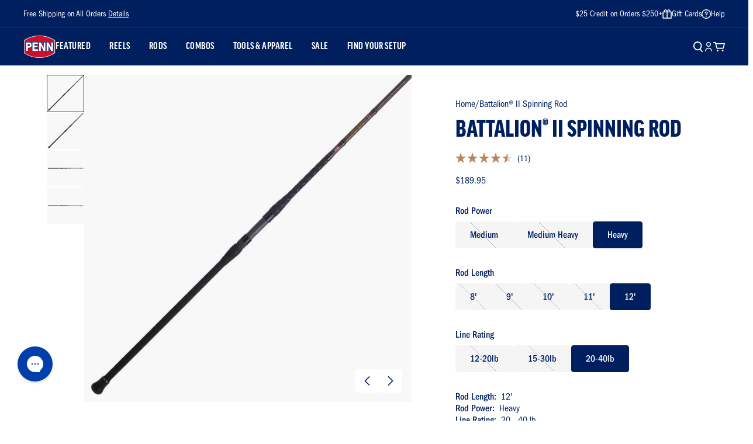

--- FILE ---
content_type: text/html; charset=utf-8
request_url: https://www.pennfishing.com/products/battalion-ii-spinning-rod?variant=41966374027404
body_size: 61069
content:
<!doctype html>
<html class="no-js" lang="en">
  <head>
    <!-- Start of TrueVault Code Block -->
     <script src="https://polaris.truevaultcdn.com/static/pc/FZU5R6YIA/polaris.js"></script>
     <!-- End of TrueVault Code Block -->
    <meta charset="utf-8">
    <meta http-equiv="X-UA-Compatible" content="IE=edge">
    <meta name="viewport" content="width=device-width,initial-scale=1,viewport-fit=cover">
    <meta name="theme-color" content="">
    <link rel="canonical" href="https://www.pennfishing.com/products/battalion-ii-spinning-rod">
    <link rel="preconnect" href="https://cdn.shopify.com" crossorigin>

    
      <link rel="shortcut icon" href="//www.pennfishing.com/cdn/shop/files/penn-logo_1_32x32.png?v=1613678680" type="image/png">
    

    <title>
      Battalion® II Spinning Rod
</title>

    
      <meta name="description" content="The 2nd generation PENN® Battalion® II Spinning rods are the next generation of super light, yet powerful spinning rods. The blanks offer our new SLC2 construction with inner spiral carbon wraps and outer layers of longitudinal carbon fibers which provide an extremely strong, yet balanced rod. Fuji® Alconite guides and">
    

    

<meta property="og:site_name" content="PENN Fishing">
<meta property="og:url" content="https://www.pennfishing.com/products/battalion-ii-spinning-rod">
<meta property="og:title" content="Battalion® II Spinning Rod">
<meta property="og:type" content="product">
<meta property="og:description" content="The 2nd generation PENN® Battalion® II Spinning rods are the next generation of super light, yet powerful spinning rods. The blanks offer our new SLC2 construction with inner spiral carbon wraps and outer layers of longitudinal carbon fibers which provide an extremely strong, yet balanced rod. Fuji® Alconite guides and"><meta property="og:image" content="http://www.pennfishing.com/cdn/shop/files/PENN_Battalion_II_Surf_Spinning_Rods_A_alt1.jpg?v=1703014673">
  <meta property="og:image:secure_url" content="https://www.pennfishing.com/cdn/shop/files/PENN_Battalion_II_Surf_Spinning_Rods_A_alt1.jpg?v=1703014673">
  <meta property="og:image:width" content="1920">
  <meta property="og:image:height" content="1920"><meta property="og:price:amount" content="159.95">
  <meta property="og:price:currency" content="USD"><meta name="twitter:card" content="summary_large_image">
<meta name="twitter:title" content="Battalion® II Spinning Rod">
<meta name="twitter:description" content="The 2nd generation PENN® Battalion® II Spinning rods are the next generation of super light, yet powerful spinning rods. The blanks offer our new SLC2 construction with inner spiral carbon wraps and outer layers of longitudinal carbon fibers which provide an extremely strong, yet balanced rod. Fuji® Alconite guides and">


  

    <script>window.performance && window.performance.mark && window.performance.mark('shopify.content_for_header.start');</script><meta name="facebook-domain-verification" content="qaawjnulv7wofv6ngwqo1qpvq25a07">
<meta name="google-site-verification" content="hffH1HiZhwCeXEG81zOFIGmLJ3o1gAiwX4k5ZFJDqrQ">
<meta id="shopify-digital-wallet" name="shopify-digital-wallet" content="/33012416652/digital_wallets/dialog">
<meta name="shopify-checkout-api-token" content="3a28df6c84ec632c9a1b6c9050b3d651">
<meta id="in-context-paypal-metadata" data-shop-id="33012416652" data-venmo-supported="true" data-environment="production" data-locale="en_US" data-paypal-v4="true" data-currency="USD">
<link rel="alternate" type="application/json+oembed" href="https://www.pennfishing.com/products/battalion-ii-spinning-rod.oembed">
<script async="async" src="/checkouts/internal/preloads.js?locale=en-US"></script>
<link rel="preconnect" href="https://shop.app" crossorigin="anonymous">
<script async="async" src="https://shop.app/checkouts/internal/preloads.js?locale=en-US&shop_id=33012416652" crossorigin="anonymous"></script>
<script id="apple-pay-shop-capabilities" type="application/json">{"shopId":33012416652,"countryCode":"US","currencyCode":"USD","merchantCapabilities":["supports3DS"],"merchantId":"gid:\/\/shopify\/Shop\/33012416652","merchantName":"PENN Fishing","requiredBillingContactFields":["postalAddress","email","phone"],"requiredShippingContactFields":["postalAddress","email","phone"],"shippingType":"shipping","supportedNetworks":["visa","masterCard","amex","discover","elo","jcb"],"total":{"type":"pending","label":"PENN Fishing","amount":"1.00"},"shopifyPaymentsEnabled":true,"supportsSubscriptions":true}</script>
<script id="shopify-features" type="application/json">{"accessToken":"3a28df6c84ec632c9a1b6c9050b3d651","betas":["rich-media-storefront-analytics"],"domain":"www.pennfishing.com","predictiveSearch":true,"shopId":33012416652,"locale":"en"}</script>
<script>var Shopify = Shopify || {};
Shopify.shop = "pennfishing.myshopify.com";
Shopify.locale = "en";
Shopify.currency = {"active":"USD","rate":"1.0"};
Shopify.country = "US";
Shopify.theme = {"name":"PF - NPD_APPAREL_1.1.26","id":150579740812,"schema_name":"SEED","schema_version":"1.0.0","theme_store_id":null,"role":"main"};
Shopify.theme.handle = "null";
Shopify.theme.style = {"id":null,"handle":null};
Shopify.cdnHost = "www.pennfishing.com/cdn";
Shopify.routes = Shopify.routes || {};
Shopify.routes.root = "/";</script>
<script type="module">!function(o){(o.Shopify=o.Shopify||{}).modules=!0}(window);</script>
<script>!function(o){function n(){var o=[];function n(){o.push(Array.prototype.slice.apply(arguments))}return n.q=o,n}var t=o.Shopify=o.Shopify||{};t.loadFeatures=n(),t.autoloadFeatures=n()}(window);</script>
<script>
  window.ShopifyPay = window.ShopifyPay || {};
  window.ShopifyPay.apiHost = "shop.app\/pay";
  window.ShopifyPay.redirectState = null;
</script>
<script id="shop-js-analytics" type="application/json">{"pageType":"product"}</script>
<script defer="defer" async type="module" src="//www.pennfishing.com/cdn/shopifycloud/shop-js/modules/v2/client.init-shop-cart-sync_DlSlHazZ.en.esm.js"></script>
<script defer="defer" async type="module" src="//www.pennfishing.com/cdn/shopifycloud/shop-js/modules/v2/chunk.common_D16XZWos.esm.js"></script>
<script type="module">
  await import("//www.pennfishing.com/cdn/shopifycloud/shop-js/modules/v2/client.init-shop-cart-sync_DlSlHazZ.en.esm.js");
await import("//www.pennfishing.com/cdn/shopifycloud/shop-js/modules/v2/chunk.common_D16XZWos.esm.js");

  window.Shopify.SignInWithShop?.initShopCartSync?.({"fedCMEnabled":true,"windoidEnabled":true});

</script>
<script defer="defer" async type="module" src="//www.pennfishing.com/cdn/shopifycloud/shop-js/modules/v2/client.payment-terms_Bp9K0NXD.en.esm.js"></script>
<script defer="defer" async type="module" src="//www.pennfishing.com/cdn/shopifycloud/shop-js/modules/v2/chunk.common_D16XZWos.esm.js"></script>
<script defer="defer" async type="module" src="//www.pennfishing.com/cdn/shopifycloud/shop-js/modules/v2/chunk.modal_UwFWkumu.esm.js"></script>
<script type="module">
  await import("//www.pennfishing.com/cdn/shopifycloud/shop-js/modules/v2/client.payment-terms_Bp9K0NXD.en.esm.js");
await import("//www.pennfishing.com/cdn/shopifycloud/shop-js/modules/v2/chunk.common_D16XZWos.esm.js");
await import("//www.pennfishing.com/cdn/shopifycloud/shop-js/modules/v2/chunk.modal_UwFWkumu.esm.js");

  
</script>
<script>
  window.Shopify = window.Shopify || {};
  if (!window.Shopify.featureAssets) window.Shopify.featureAssets = {};
  window.Shopify.featureAssets['shop-js'] = {"shop-cart-sync":["modules/v2/client.shop-cart-sync_DKWYiEUO.en.esm.js","modules/v2/chunk.common_D16XZWos.esm.js"],"init-fed-cm":["modules/v2/client.init-fed-cm_vfPMjZAC.en.esm.js","modules/v2/chunk.common_D16XZWos.esm.js"],"init-shop-email-lookup-coordinator":["modules/v2/client.init-shop-email-lookup-coordinator_CR38P6MB.en.esm.js","modules/v2/chunk.common_D16XZWos.esm.js"],"init-shop-cart-sync":["modules/v2/client.init-shop-cart-sync_DlSlHazZ.en.esm.js","modules/v2/chunk.common_D16XZWos.esm.js"],"shop-cash-offers":["modules/v2/client.shop-cash-offers_CJw4IQ6B.en.esm.js","modules/v2/chunk.common_D16XZWos.esm.js","modules/v2/chunk.modal_UwFWkumu.esm.js"],"shop-toast-manager":["modules/v2/client.shop-toast-manager_BY778Uv6.en.esm.js","modules/v2/chunk.common_D16XZWos.esm.js"],"init-windoid":["modules/v2/client.init-windoid_DVhZdEm3.en.esm.js","modules/v2/chunk.common_D16XZWos.esm.js"],"shop-button":["modules/v2/client.shop-button_D2ZzKUPa.en.esm.js","modules/v2/chunk.common_D16XZWos.esm.js"],"avatar":["modules/v2/client.avatar_BTnouDA3.en.esm.js"],"init-customer-accounts-sign-up":["modules/v2/client.init-customer-accounts-sign-up_CQZUmjGN.en.esm.js","modules/v2/client.shop-login-button_Cu5K-F7X.en.esm.js","modules/v2/chunk.common_D16XZWos.esm.js","modules/v2/chunk.modal_UwFWkumu.esm.js"],"pay-button":["modules/v2/client.pay-button_CcBqbGU7.en.esm.js","modules/v2/chunk.common_D16XZWos.esm.js"],"init-shop-for-new-customer-accounts":["modules/v2/client.init-shop-for-new-customer-accounts_B5DR5JTE.en.esm.js","modules/v2/client.shop-login-button_Cu5K-F7X.en.esm.js","modules/v2/chunk.common_D16XZWos.esm.js","modules/v2/chunk.modal_UwFWkumu.esm.js"],"shop-login-button":["modules/v2/client.shop-login-button_Cu5K-F7X.en.esm.js","modules/v2/chunk.common_D16XZWos.esm.js","modules/v2/chunk.modal_UwFWkumu.esm.js"],"shop-follow-button":["modules/v2/client.shop-follow-button_BX8Slf17.en.esm.js","modules/v2/chunk.common_D16XZWos.esm.js","modules/v2/chunk.modal_UwFWkumu.esm.js"],"init-customer-accounts":["modules/v2/client.init-customer-accounts_DjKkmQ2w.en.esm.js","modules/v2/client.shop-login-button_Cu5K-F7X.en.esm.js","modules/v2/chunk.common_D16XZWos.esm.js","modules/v2/chunk.modal_UwFWkumu.esm.js"],"lead-capture":["modules/v2/client.lead-capture_ChWCg7nV.en.esm.js","modules/v2/chunk.common_D16XZWos.esm.js","modules/v2/chunk.modal_UwFWkumu.esm.js"],"checkout-modal":["modules/v2/client.checkout-modal_DPnpVyv-.en.esm.js","modules/v2/chunk.common_D16XZWos.esm.js","modules/v2/chunk.modal_UwFWkumu.esm.js"],"shop-login":["modules/v2/client.shop-login_leRXJtcZ.en.esm.js","modules/v2/chunk.common_D16XZWos.esm.js","modules/v2/chunk.modal_UwFWkumu.esm.js"],"payment-terms":["modules/v2/client.payment-terms_Bp9K0NXD.en.esm.js","modules/v2/chunk.common_D16XZWos.esm.js","modules/v2/chunk.modal_UwFWkumu.esm.js"]};
</script>
<script>(function() {
  var isLoaded = false;
  function asyncLoad() {
    if (isLoaded) return;
    isLoaded = true;
    var urls = ["https:\/\/redirectify.app\/script_tags\/tracking.js?shop=pennfishing.myshopify.com","https:\/\/str.rise-ai.com\/?shop=pennfishing.myshopify.com","https:\/\/strn.rise-ai.com\/?shop=pennfishing.myshopify.com","https:\/\/shopify-widget.route.com\/shopify.widget.js?shop=pennfishing.myshopify.com","https:\/\/config.gorgias.chat\/bundle-loader\/01HV4HTKFF6C7QBANRS5FQYDY4?source=shopify1click\u0026shop=pennfishing.myshopify.com","https:\/\/cdn.9gtb.com\/loader.js?g_cvt_id=010920d6-d65b-491d-89c7-d621cbcfbc63\u0026shop=pennfishing.myshopify.com"];
    for (var i = 0; i < urls.length; i++) {
      var s = document.createElement('script');
      s.type = 'text/javascript';
      s.async = true;
      s.src = urls[i];
      var x = document.getElementsByTagName('script')[0];
      x.parentNode.insertBefore(s, x);
    }
  };
  if(window.attachEvent) {
    window.attachEvent('onload', asyncLoad);
  } else {
    window.addEventListener('load', asyncLoad, false);
  }
})();</script>
<script id="__st">var __st={"a":33012416652,"offset":-18000,"reqid":"d1b1f934-a133-4fcf-bc0e-d501a4721c31-1768594854","pageurl":"www.pennfishing.com\/products\/battalion-ii-spinning-rod?variant=41966374027404","u":"fe5c4aec2055","p":"product","rtyp":"product","rid":7459652698252};</script>
<script>window.ShopifyPaypalV4VisibilityTracking = true;</script>
<script id="captcha-bootstrap">!function(){'use strict';const t='contact',e='account',n='new_comment',o=[[t,t],['blogs',n],['comments',n],[t,'customer']],c=[[e,'customer_login'],[e,'guest_login'],[e,'recover_customer_password'],[e,'create_customer']],r=t=>t.map((([t,e])=>`form[action*='/${t}']:not([data-nocaptcha='true']) input[name='form_type'][value='${e}']`)).join(','),a=t=>()=>t?[...document.querySelectorAll(t)].map((t=>t.form)):[];function s(){const t=[...o],e=r(t);return a(e)}const i='password',u='form_key',d=['recaptcha-v3-token','g-recaptcha-response','h-captcha-response',i],f=()=>{try{return window.sessionStorage}catch{return}},m='__shopify_v',_=t=>t.elements[u];function p(t,e,n=!1){try{const o=window.sessionStorage,c=JSON.parse(o.getItem(e)),{data:r}=function(t){const{data:e,action:n}=t;return t[m]||n?{data:e,action:n}:{data:t,action:n}}(c);for(const[e,n]of Object.entries(r))t.elements[e]&&(t.elements[e].value=n);n&&o.removeItem(e)}catch(o){console.error('form repopulation failed',{error:o})}}const l='form_type',E='cptcha';function T(t){t.dataset[E]=!0}const w=window,h=w.document,L='Shopify',v='ce_forms',y='captcha';let A=!1;((t,e)=>{const n=(g='f06e6c50-85a8-45c8-87d0-21a2b65856fe',I='https://cdn.shopify.com/shopifycloud/storefront-forms-hcaptcha/ce_storefront_forms_captcha_hcaptcha.v1.5.2.iife.js',D={infoText:'Protected by hCaptcha',privacyText:'Privacy',termsText:'Terms'},(t,e,n)=>{const o=w[L][v],c=o.bindForm;if(c)return c(t,g,e,D).then(n);var r;o.q.push([[t,g,e,D],n]),r=I,A||(h.body.append(Object.assign(h.createElement('script'),{id:'captcha-provider',async:!0,src:r})),A=!0)});var g,I,D;w[L]=w[L]||{},w[L][v]=w[L][v]||{},w[L][v].q=[],w[L][y]=w[L][y]||{},w[L][y].protect=function(t,e){n(t,void 0,e),T(t)},Object.freeze(w[L][y]),function(t,e,n,w,h,L){const[v,y,A,g]=function(t,e,n){const i=e?o:[],u=t?c:[],d=[...i,...u],f=r(d),m=r(i),_=r(d.filter((([t,e])=>n.includes(e))));return[a(f),a(m),a(_),s()]}(w,h,L),I=t=>{const e=t.target;return e instanceof HTMLFormElement?e:e&&e.form},D=t=>v().includes(t);t.addEventListener('submit',(t=>{const e=I(t);if(!e)return;const n=D(e)&&!e.dataset.hcaptchaBound&&!e.dataset.recaptchaBound,o=_(e),c=g().includes(e)&&(!o||!o.value);(n||c)&&t.preventDefault(),c&&!n&&(function(t){try{if(!f())return;!function(t){const e=f();if(!e)return;const n=_(t);if(!n)return;const o=n.value;o&&e.removeItem(o)}(t);const e=Array.from(Array(32),(()=>Math.random().toString(36)[2])).join('');!function(t,e){_(t)||t.append(Object.assign(document.createElement('input'),{type:'hidden',name:u})),t.elements[u].value=e}(t,e),function(t,e){const n=f();if(!n)return;const o=[...t.querySelectorAll(`input[type='${i}']`)].map((({name:t})=>t)),c=[...d,...o],r={};for(const[a,s]of new FormData(t).entries())c.includes(a)||(r[a]=s);n.setItem(e,JSON.stringify({[m]:1,action:t.action,data:r}))}(t,e)}catch(e){console.error('failed to persist form',e)}}(e),e.submit())}));const S=(t,e)=>{t&&!t.dataset[E]&&(n(t,e.some((e=>e===t))),T(t))};for(const o of['focusin','change'])t.addEventListener(o,(t=>{const e=I(t);D(e)&&S(e,y())}));const B=e.get('form_key'),M=e.get(l),P=B&&M;t.addEventListener('DOMContentLoaded',(()=>{const t=y();if(P)for(const e of t)e.elements[l].value===M&&p(e,B);[...new Set([...A(),...v().filter((t=>'true'===t.dataset.shopifyCaptcha))])].forEach((e=>S(e,t)))}))}(h,new URLSearchParams(w.location.search),n,t,e,['guest_login'])})(!0,!0)}();</script>
<script integrity="sha256-4kQ18oKyAcykRKYeNunJcIwy7WH5gtpwJnB7kiuLZ1E=" data-source-attribution="shopify.loadfeatures" defer="defer" src="//www.pennfishing.com/cdn/shopifycloud/storefront/assets/storefront/load_feature-a0a9edcb.js" crossorigin="anonymous"></script>
<script crossorigin="anonymous" defer="defer" src="//www.pennfishing.com/cdn/shopifycloud/storefront/assets/shopify_pay/storefront-65b4c6d7.js?v=20250812"></script>
<script data-source-attribution="shopify.dynamic_checkout.dynamic.init">var Shopify=Shopify||{};Shopify.PaymentButton=Shopify.PaymentButton||{isStorefrontPortableWallets:!0,init:function(){window.Shopify.PaymentButton.init=function(){};var t=document.createElement("script");t.src="https://www.pennfishing.com/cdn/shopifycloud/portable-wallets/latest/portable-wallets.en.js",t.type="module",document.head.appendChild(t)}};
</script>
<script data-source-attribution="shopify.dynamic_checkout.buyer_consent">
  function portableWalletsHideBuyerConsent(e){var t=document.getElementById("shopify-buyer-consent"),n=document.getElementById("shopify-subscription-policy-button");t&&n&&(t.classList.add("hidden"),t.setAttribute("aria-hidden","true"),n.removeEventListener("click",e))}function portableWalletsShowBuyerConsent(e){var t=document.getElementById("shopify-buyer-consent"),n=document.getElementById("shopify-subscription-policy-button");t&&n&&(t.classList.remove("hidden"),t.removeAttribute("aria-hidden"),n.addEventListener("click",e))}window.Shopify?.PaymentButton&&(window.Shopify.PaymentButton.hideBuyerConsent=portableWalletsHideBuyerConsent,window.Shopify.PaymentButton.showBuyerConsent=portableWalletsShowBuyerConsent);
</script>
<script data-source-attribution="shopify.dynamic_checkout.cart.bootstrap">document.addEventListener("DOMContentLoaded",(function(){function t(){return document.querySelector("shopify-accelerated-checkout-cart, shopify-accelerated-checkout")}if(t())Shopify.PaymentButton.init();else{new MutationObserver((function(e,n){t()&&(Shopify.PaymentButton.init(),n.disconnect())})).observe(document.body,{childList:!0,subtree:!0})}}));
</script>
<link id="shopify-accelerated-checkout-styles" rel="stylesheet" media="screen" href="https://www.pennfishing.com/cdn/shopifycloud/portable-wallets/latest/accelerated-checkout-backwards-compat.css" crossorigin="anonymous">
<style id="shopify-accelerated-checkout-cart">
        #shopify-buyer-consent {
  margin-top: 1em;
  display: inline-block;
  width: 100%;
}

#shopify-buyer-consent.hidden {
  display: none;
}

#shopify-subscription-policy-button {
  background: none;
  border: none;
  padding: 0;
  text-decoration: underline;
  font-size: inherit;
  cursor: pointer;
}

#shopify-subscription-policy-button::before {
  box-shadow: none;
}

      </style>

<script>window.performance && window.performance.mark && window.performance.mark('shopify.content_for_header.end');</script>
  
    <link rel="stylesheet" href="https://use.typekit.net/cfh4azo.css">
    <link href="//www.pennfishing.com/cdn/shop/t/474/assets/vendor.css?v=172468575759413597751766417893" rel="stylesheet" type="text/css" media="all" />
    <link href="//www.pennfishing.com/cdn/shop/t/474/assets/theme.css?v=45122112581631630911766417892" rel="stylesheet" type="text/css" media="all" />
    <style>
    .product-card__badge--sale {
        background-color: #ce0e2d;
        color: #ffffff; 
    }

    .product-card__badge--bestseller {
        background-color: #001f5f;
        color: #ffffff;
    }

    .product-card__badge--new {
        background-color: #537b41;
        color: #ffffff;
    }

    .product-card__badge--out-of-stock {
        background-color: #676f7f;
        color: #ffffff;
        white-space: nowrap;
    }

    .product-card__badge--text {
        background-color: #676f7f;
        color: #ffffff;
        white-space: nowrap;
    }
    
    .product-card__badge {
        display: inline-flex;
        align-items: center;
        justify-content: center;
        border-radius: 4px;
        font-weight: 500;
        line-height: 1.2;
        text-align: center;
    }
    
    @media screen(tabletp) {
        .product-card__badge {
            font-size: 12px;
            padding: 4px 6px;
        }
    }
</style>

    <script>
      window.currency = {
        symbol: "$",
        name: "United States Dollar",
        code: "USD"
      };
    </script>
    <script>
      (function(w,d,t,r,u)
      {
        var f,n,i;
        w[u]=w[u]||[],f=function()
        {
          var o={ti:"187060205", enableAutoSpaTracking: true};
          o.q=w[u],w[u]=new UET(o),w[u].push("pageLoad")
        },
        n=d.createElement(t),n.src=r,n.async=1,n.onload=n.onreadystatechange=function()
        {
          var s=this.readyState;
          s&&s!=="loaded"&&s!=="complete"||(f(),n.onload=n.onreadystatechange=null)
        },
        i=d.getElementsByTagName(t)[0],i.parentNode.insertBefore(n,i)
      })
      (window,document,"script","//bat.bing.com/bat.js","uetq");
    </script>
    <script>
    window.uetq = window.uetq || [];
    window.uetq.push("event", "purchase", {"revenue_value":Replace_with_Variable_Revenue_Function(),"currency":"USD"});
    </script>
    <script>document.documentElement.className = document.documentElement.className.replace('no-js', 'js');</script>
    <script type="text/javascript">
        (function(c,l,a,r,i,t,y){
            c[a]=c[a]||function(){(c[a].q=c[a].q||[]).push(arguments)};
            t=l.createElement(r);t.async=1;t.src="https://www.clarity.ms/tag/"+i;
            y=l.getElementsByTagName(r)[0];y.parentNode.insertBefore(t,y);
        })(window, document, "clarity", "script", "nim3u2xdj8");
    </script>

    <script>
      window['_fs_host'] = 'fullstory.com';
      window['_fs_script'] = 'edge.fullstory.com/s/fs.js';
      window['_fs_org'] = 'o-221G59-na1';
      window['_fs_namespace'] = 'FS';
      !function(m,n,e,t,l,o,g,y){var s,f,a=function(h){
      return!(h in m)||(m.console&&m.console.log&&m.console.log('FullStory namespace conflict. Please set window["_fs_namespace"].'),!1)}(e)
      ;function p(b){var h,d=[];function j(){h&&(d.forEach((function(b){var d;try{d=b[h[0]]&&b[h[0]](h[1])}catch(h){return void(b[3]&&b[3](h))}
      d&&d.then?d.then(b[2],b[3]):b[2]&&b[2](d)})),d.length=0)}function r(b){return function(d){h||(h=[b,d],j())}}return b(r(0),r(1)),{
      then:function(b,h){return p((function(r,i){d.push([b,h,r,i]),j()}))}}}a&&(g=m[e]=function(){var b=function(b,d,j,r){function i(i,c){
      h(b,d,j,i,c,r)}r=r||2;var c,u=/Async$/;return u.test(b)?(b=b.replace(u,""),"function"==typeof Promise?new Promise(i):p(i)):h(b,d,j,c,c,r)}
      ;function h(h,d,j,r,i,c){return b._api?b._api(h,d,j,r,i,c):(b.q&&b.q.push([h,d,j,r,i,c]),null)}return b.q=[],b}(),y=function(b){function h(h){
      "function"==typeof h[4]&&h[4](new Error(b))}var d=g.q;if(d){for(var j=0;j<d.length;j++)h(d[j]);d.length=0,d.push=h}},function(){
      (o=n.createElement(t)).async=!0,o.crossOrigin="anonymous",o.src="https://"+l,o.onerror=function(){y("Error loading "+l)}
      ;var b=n.getElementsByTagName(t)[0];b&&b.parentNode?b.parentNode.insertBefore(o,b):n.head.appendChild(o)}(),function(){function b(){}
      function h(b,h,d){g(b,h,d,1)}function d(b,d,j){h("setProperties",{type:b,properties:d},j)}function j(b,h){d("user",b,h)}function r(b,h,d){j({
      uid:b},d),h&&j(h,d)}g.identify=r,g.setUserVars=j,g.identifyAccount=b,g.clearUserCookie=b,g.setVars=d,g.event=function(b,d,j){h("trackEvent",{
      name:b,properties:d},j)},g.anonymize=function(){r(!1)},g.shutdown=function(){h("shutdown")},g.restart=function(){h("restart")},
      g.log=function(b,d){h("log",{level:b,msg:d})},g.consent=function(b){h("setIdentity",{consent:!arguments.length||b})}}(),s="fetch",
      f="XMLHttpRequest",g._w={},g._w[f]=m[f],g._w[s]=m[s],m[s]&&(m[s]=function(){return g._w[s].apply(this,arguments)}),g._v="2.0.0")
      }(window,document,window._fs_namespace,"script",window._fs_script);
      </script>
  <!-- BEGIN app block: shopify://apps/klaviyo-email-marketing-sms/blocks/klaviyo-onsite-embed/2632fe16-c075-4321-a88b-50b567f42507 -->












  <script async src="https://static.klaviyo.com/onsite/js/VFMztw/klaviyo.js?company_id=VFMztw"></script>
  <script>!function(){if(!window.klaviyo){window._klOnsite=window._klOnsite||[];try{window.klaviyo=new Proxy({},{get:function(n,i){return"push"===i?function(){var n;(n=window._klOnsite).push.apply(n,arguments)}:function(){for(var n=arguments.length,o=new Array(n),w=0;w<n;w++)o[w]=arguments[w];var t="function"==typeof o[o.length-1]?o.pop():void 0,e=new Promise((function(n){window._klOnsite.push([i].concat(o,[function(i){t&&t(i),n(i)}]))}));return e}}})}catch(n){window.klaviyo=window.klaviyo||[],window.klaviyo.push=function(){var n;(n=window._klOnsite).push.apply(n,arguments)}}}}();</script>

  
    <script id="viewed_product">
      if (item == null) {
        var _learnq = _learnq || [];

        var MetafieldReviews = null
        var MetafieldYotpoRating = null
        var MetafieldYotpoCount = null
        var MetafieldLooxRating = null
        var MetafieldLooxCount = null
        var okendoProduct = null
        var okendoProductReviewCount = null
        var okendoProductReviewAverageValue = null
        try {
          // The following fields are used for Customer Hub recently viewed in order to add reviews.
          // This information is not part of __kla_viewed. Instead, it is part of __kla_viewed_reviewed_items
          MetafieldReviews = {"rating":{"scale_min":"1.0","scale_max":"5.0","value":"4.5"},"rating_count":11};
          MetafieldYotpoRating = null
          MetafieldYotpoCount = null
          MetafieldLooxRating = null
          MetafieldLooxCount = null

          okendoProduct = {"reviewCount":11,"reviewAverageValue":"4.5"}
          // If the okendo metafield is not legacy, it will error, which then requires the new json formatted data
          if (okendoProduct && 'error' in okendoProduct) {
            okendoProduct = null
          }
          okendoProductReviewCount = okendoProduct ? okendoProduct.reviewCount : null
          okendoProductReviewAverageValue = okendoProduct ? okendoProduct.reviewAverageValue : null
        } catch (error) {
          console.error('Error in Klaviyo onsite reviews tracking:', error);
        }

        var item = {
          Name: "Battalion® II Spinning Rod",
          ProductID: 7459652698252,
          Categories: ["Battalion® Collection","Best Sellers","Rods","select-angler-35","Shop All","Shop By Technique","Spinning Rods","Surf Fishing"],
          ImageURL: "https://www.pennfishing.com/cdn/shop/files/PENN_Battalion_II_Surf_Spinning_Rods_A_alt1_grande.jpg?v=1703014673",
          URL: "https://www.pennfishing.com/products/battalion-ii-spinning-rod",
          Brand: "PENN",
          Price: "$159.95",
          Value: "159.95",
          CompareAtPrice: "$0.00"
        };
        _learnq.push(['track', 'Viewed Product', item]);
        _learnq.push(['trackViewedItem', {
          Title: item.Name,
          ItemId: item.ProductID,
          Categories: item.Categories,
          ImageUrl: item.ImageURL,
          Url: item.URL,
          Metadata: {
            Brand: item.Brand,
            Price: item.Price,
            Value: item.Value,
            CompareAtPrice: item.CompareAtPrice
          },
          metafields:{
            reviews: MetafieldReviews,
            yotpo:{
              rating: MetafieldYotpoRating,
              count: MetafieldYotpoCount,
            },
            loox:{
              rating: MetafieldLooxRating,
              count: MetafieldLooxCount,
            },
            okendo: {
              rating: okendoProductReviewAverageValue,
              count: okendoProductReviewCount,
            }
          }
        }]);
      }
    </script>
  




  <script>
    window.klaviyoReviewsProductDesignMode = false
  </script>







<!-- END app block --><!-- BEGIN app block: shopify://apps/okendo/blocks/theme-settings/bb689e69-ea70-4661-8fb7-ad24a2e23c29 --><!-- BEGIN app snippet: header-metafields -->










    <style data-oke-reviews-version="0.82.1" type="text/css" data-href="https://d3hw6dc1ow8pp2.cloudfront.net/reviews-widget-plus/css/okendo-reviews-styles.9d163ae1.css"></style><style data-oke-reviews-version="0.82.1" type="text/css" data-href="https://d3hw6dc1ow8pp2.cloudfront.net/reviews-widget-plus/css/modules/okendo-star-rating.4cb378a8.css"></style><style data-oke-reviews-version="0.82.1" type="text/css" data-href="https://d3hw6dc1ow8pp2.cloudfront.net/reviews-widget-plus/css/modules/okendo-reviews-keywords.0942444f.css"></style><style data-oke-reviews-version="0.82.1" type="text/css" data-href="https://d3hw6dc1ow8pp2.cloudfront.net/reviews-widget-plus/css/modules/okendo-reviews-summary.a0c9d7d6.css"></style><style type="text/css">.okeReviews[data-oke-container],div.okeReviews{font-size:14px;font-size:var(--oke-text-regular);font-weight:400;font-family:var(--oke-text-fontFamily);line-height:1.6}.okeReviews[data-oke-container] *,.okeReviews[data-oke-container] :after,.okeReviews[data-oke-container] :before,div.okeReviews *,div.okeReviews :after,div.okeReviews :before{box-sizing:border-box}.okeReviews[data-oke-container] h1,.okeReviews[data-oke-container] h2,.okeReviews[data-oke-container] h3,.okeReviews[data-oke-container] h4,.okeReviews[data-oke-container] h5,.okeReviews[data-oke-container] h6,div.okeReviews h1,div.okeReviews h2,div.okeReviews h3,div.okeReviews h4,div.okeReviews h5,div.okeReviews h6{font-size:1em;font-weight:400;line-height:1.4;margin:0}.okeReviews[data-oke-container] ul,div.okeReviews ul{padding:0;margin:0}.okeReviews[data-oke-container] li,div.okeReviews li{list-style-type:none;padding:0}.okeReviews[data-oke-container] p,div.okeReviews p{line-height:1.8;margin:0 0 4px}.okeReviews[data-oke-container] p:last-child,div.okeReviews p:last-child{margin-bottom:0}.okeReviews[data-oke-container] a,div.okeReviews a{text-decoration:none;color:inherit}.okeReviews[data-oke-container] button,div.okeReviews button{border-radius:0;border:0;box-shadow:none;margin:0;width:auto;min-width:auto;padding:0;background-color:transparent;min-height:auto}.okeReviews[data-oke-container] button,.okeReviews[data-oke-container] input,.okeReviews[data-oke-container] select,.okeReviews[data-oke-container] textarea,div.okeReviews button,div.okeReviews input,div.okeReviews select,div.okeReviews textarea{font-family:inherit;font-size:1em}.okeReviews[data-oke-container] label,.okeReviews[data-oke-container] select,div.okeReviews label,div.okeReviews select{display:inline}.okeReviews[data-oke-container] select,div.okeReviews select{width:auto}.okeReviews[data-oke-container] article,.okeReviews[data-oke-container] aside,div.okeReviews article,div.okeReviews aside{margin:0}.okeReviews[data-oke-container] table,div.okeReviews table{background:transparent;border:0;border-collapse:collapse;border-spacing:0;font-family:inherit;font-size:1em;table-layout:auto}.okeReviews[data-oke-container] table td,.okeReviews[data-oke-container] table th,.okeReviews[data-oke-container] table tr,div.okeReviews table td,div.okeReviews table th,div.okeReviews table tr{border:0;font-family:inherit;font-size:1em}.okeReviews[data-oke-container] table td,.okeReviews[data-oke-container] table th,div.okeReviews table td,div.okeReviews table th{background:transparent;font-weight:400;letter-spacing:normal;padding:0;text-align:left;text-transform:none;vertical-align:middle}.okeReviews[data-oke-container] table tr:hover td,.okeReviews[data-oke-container] table tr:hover th,div.okeReviews table tr:hover td,div.okeReviews table tr:hover th{background:transparent}.okeReviews[data-oke-container] fieldset,div.okeReviews fieldset{border:0;padding:0;margin:0;min-width:0}.okeReviews[data-oke-container] img,.okeReviews[data-oke-container] svg,div.okeReviews img,div.okeReviews svg{max-width:none}.okeReviews[data-oke-container] div:empty,div.okeReviews div:empty{display:block}.okeReviews[data-oke-container] .oke-icon:before,div.okeReviews .oke-icon:before{font-family:oke-widget-icons!important;font-style:normal;font-weight:400;font-variant:normal;text-transform:none;line-height:1;-webkit-font-smoothing:antialiased;-moz-osx-font-smoothing:grayscale;color:inherit}.okeReviews[data-oke-container] .oke-icon--select-arrow:before,div.okeReviews .oke-icon--select-arrow:before{content:""}.okeReviews[data-oke-container] .oke-icon--loading:before,div.okeReviews .oke-icon--loading:before{content:""}.okeReviews[data-oke-container] .oke-icon--pencil:before,div.okeReviews .oke-icon--pencil:before{content:""}.okeReviews[data-oke-container] .oke-icon--filter:before,div.okeReviews .oke-icon--filter:before{content:""}.okeReviews[data-oke-container] .oke-icon--play:before,div.okeReviews .oke-icon--play:before{content:""}.okeReviews[data-oke-container] .oke-icon--tick-circle:before,div.okeReviews .oke-icon--tick-circle:before{content:""}.okeReviews[data-oke-container] .oke-icon--chevron-left:before,div.okeReviews .oke-icon--chevron-left:before{content:""}.okeReviews[data-oke-container] .oke-icon--chevron-right:before,div.okeReviews .oke-icon--chevron-right:before{content:""}.okeReviews[data-oke-container] .oke-icon--thumbs-down:before,div.okeReviews .oke-icon--thumbs-down:before{content:""}.okeReviews[data-oke-container] .oke-icon--thumbs-up:before,div.okeReviews .oke-icon--thumbs-up:before{content:""}.okeReviews[data-oke-container] .oke-icon--close:before,div.okeReviews .oke-icon--close:before{content:""}.okeReviews[data-oke-container] .oke-icon--chevron-up:before,div.okeReviews .oke-icon--chevron-up:before{content:""}.okeReviews[data-oke-container] .oke-icon--chevron-down:before,div.okeReviews .oke-icon--chevron-down:before{content:""}.okeReviews[data-oke-container] .oke-icon--star:before,div.okeReviews .oke-icon--star:before{content:""}.okeReviews[data-oke-container] .oke-icon--magnifying-glass:before,div.okeReviews .oke-icon--magnifying-glass:before{content:""}@font-face{font-family:oke-widget-icons;src:url(https://d3hw6dc1ow8pp2.cloudfront.net/reviews-widget-plus/fonts/oke-widget-icons.ttf) format("truetype"),url(https://d3hw6dc1ow8pp2.cloudfront.net/reviews-widget-plus/fonts/oke-widget-icons.woff) format("woff"),url(https://d3hw6dc1ow8pp2.cloudfront.net/reviews-widget-plus/img/oke-widget-icons.bc0d6b0a.svg) format("svg");font-weight:400;font-style:normal;font-display:block}.okeReviews[data-oke-container] .oke-button,div.okeReviews .oke-button{display:inline-block;border-style:solid;border-color:var(--oke-button-borderColor);border-width:var(--oke-button-borderWidth);background-color:var(--oke-button-backgroundColor);line-height:1;padding:12px 24px;margin:0;border-radius:var(--oke-button-borderRadius);color:var(--oke-button-textColor);text-align:center;position:relative;font-weight:var(--oke-button-fontWeight);font-size:var(--oke-button-fontSize);font-family:var(--oke-button-fontFamily);outline:0}.okeReviews[data-oke-container] .oke-button-text,.okeReviews[data-oke-container] .oke-button .oke-icon,div.okeReviews .oke-button-text,div.okeReviews .oke-button .oke-icon{line-height:1}.okeReviews[data-oke-container] .oke-button.oke-is-loading,div.okeReviews .oke-button.oke-is-loading{position:relative}.okeReviews[data-oke-container] .oke-button.oke-is-loading:before,div.okeReviews .oke-button.oke-is-loading:before{font-family:oke-widget-icons!important;font-style:normal;font-weight:400;font-variant:normal;text-transform:none;line-height:1;-webkit-font-smoothing:antialiased;-moz-osx-font-smoothing:grayscale;content:"";color:undefined;font-size:12px;display:inline-block;animation:oke-spin 1s linear infinite;position:absolute;width:12px;height:12px;top:0;left:0;bottom:0;right:0;margin:auto}.okeReviews[data-oke-container] .oke-button.oke-is-loading>*,div.okeReviews .oke-button.oke-is-loading>*{opacity:0}.okeReviews[data-oke-container] .oke-button.oke-is-active,div.okeReviews .oke-button.oke-is-active{background-color:var(--oke-button-backgroundColorActive);color:var(--oke-button-textColorActive);border-color:var(--oke-button-borderColorActive)}.okeReviews[data-oke-container] .oke-button:not(.oke-is-loading),div.okeReviews .oke-button:not(.oke-is-loading){cursor:pointer}.okeReviews[data-oke-container] .oke-button:not(.oke-is-loading):not(.oke-is-active):hover,div.okeReviews .oke-button:not(.oke-is-loading):not(.oke-is-active):hover{background-color:var(--oke-button-backgroundColorHover);color:var(--oke-button-textColorHover);border-color:var(--oke-button-borderColorHover);box-shadow:0 0 0 2px var(--oke-button-backgroundColorHover)}.okeReviews[data-oke-container] .oke-button:not(.oke-is-loading):not(.oke-is-active):active,.okeReviews[data-oke-container] .oke-button:not(.oke-is-loading):not(.oke-is-active):hover:active,div.okeReviews .oke-button:not(.oke-is-loading):not(.oke-is-active):active,div.okeReviews .oke-button:not(.oke-is-loading):not(.oke-is-active):hover:active{background-color:var(--oke-button-backgroundColorActive);color:var(--oke-button-textColorActive);border-color:var(--oke-button-borderColorActive)}.okeReviews[data-oke-container] .oke-title,div.okeReviews .oke-title{font-weight:var(--oke-title-fontWeight);font-size:var(--oke-title-fontSize);font-family:var(--oke-title-fontFamily)}.okeReviews[data-oke-container] .oke-bodyText,div.okeReviews .oke-bodyText{font-weight:var(--oke-bodyText-fontWeight);font-size:var(--oke-bodyText-fontSize);font-family:var(--oke-bodyText-fontFamily)}.okeReviews[data-oke-container] .oke-linkButton,div.okeReviews .oke-linkButton{cursor:pointer;font-weight:700;pointer-events:auto;text-decoration:underline}.okeReviews[data-oke-container] .oke-linkButton:hover,div.okeReviews .oke-linkButton:hover{text-decoration:none}.okeReviews[data-oke-container] .oke-readMore,div.okeReviews .oke-readMore{cursor:pointer;color:inherit;text-decoration:underline}.okeReviews[data-oke-container] .oke-select,div.okeReviews .oke-select{cursor:pointer;background-repeat:no-repeat;background-position-x:100%;background-position-y:50%;border:none;padding:0 24px 0 12px;-moz-appearance:none;appearance:none;color:inherit;-webkit-appearance:none;background-color:transparent;background-image:url("data:image/svg+xml;charset=utf-8,%3Csvg fill='currentColor' xmlns='http://www.w3.org/2000/svg' viewBox='0 0 24 24'%3E%3Cpath d='M7 10l5 5 5-5z'/%3E%3Cpath d='M0 0h24v24H0z' fill='none'/%3E%3C/svg%3E");outline-offset:4px}.okeReviews[data-oke-container] .oke-select:disabled,div.okeReviews .oke-select:disabled{background-color:transparent;background-image:url("data:image/svg+xml;charset=utf-8,%3Csvg fill='%239a9db1' xmlns='http://www.w3.org/2000/svg' viewBox='0 0 24 24'%3E%3Cpath d='M7 10l5 5 5-5z'/%3E%3Cpath d='M0 0h24v24H0z' fill='none'/%3E%3C/svg%3E")}.okeReviews[data-oke-container] .oke-loader,div.okeReviews .oke-loader{position:relative}.okeReviews[data-oke-container] .oke-loader:before,div.okeReviews .oke-loader:before{font-family:oke-widget-icons!important;font-style:normal;font-weight:400;font-variant:normal;text-transform:none;line-height:1;-webkit-font-smoothing:antialiased;-moz-osx-font-smoothing:grayscale;content:"";color:var(--oke-text-secondaryColor);font-size:12px;display:inline-block;animation:oke-spin 1s linear infinite;position:absolute;width:12px;height:12px;top:0;left:0;bottom:0;right:0;margin:auto}.okeReviews[data-oke-container] .oke-a11yText,div.okeReviews .oke-a11yText{border:0;clip:rect(0 0 0 0);height:1px;margin:-1px;overflow:hidden;padding:0;position:absolute;width:1px}.okeReviews[data-oke-container] .oke-hidden,div.okeReviews .oke-hidden{display:none}.okeReviews[data-oke-container] .oke-modal,div.okeReviews .oke-modal{bottom:0;left:0;overflow:auto;position:fixed;right:0;top:0;z-index:2147483647;max-height:100%;background-color:rgba(0,0,0,.5);padding:40px 0 32px}@media only screen and (min-width:1024px){.okeReviews[data-oke-container] .oke-modal,div.okeReviews .oke-modal{display:flex;align-items:center;padding:48px 0}}.okeReviews[data-oke-container] .oke-modal ::-moz-selection,div.okeReviews .oke-modal ::-moz-selection{background-color:rgba(39,45,69,.2)}.okeReviews[data-oke-container] .oke-modal ::selection,div.okeReviews .oke-modal ::selection{background-color:rgba(39,45,69,.2)}.okeReviews[data-oke-container] .oke-modal,.okeReviews[data-oke-container] .oke-modal p,div.okeReviews .oke-modal,div.okeReviews .oke-modal p{color:#272d45}.okeReviews[data-oke-container] .oke-modal-content,div.okeReviews .oke-modal-content{background-color:#fff;margin:auto;position:relative;will-change:transform,opacity;width:calc(100% - 64px)}@media only screen and (min-width:1024px){.okeReviews[data-oke-container] .oke-modal-content,div.okeReviews .oke-modal-content{max-width:1000px}}.okeReviews[data-oke-container] .oke-modal-close,div.okeReviews .oke-modal-close{cursor:pointer;position:absolute;width:32px;height:32px;top:-32px;padding:4px;right:-4px;line-height:1}.okeReviews[data-oke-container] .oke-modal-close:before,div.okeReviews .oke-modal-close:before{font-family:oke-widget-icons!important;font-style:normal;font-weight:400;font-variant:normal;text-transform:none;line-height:1;-webkit-font-smoothing:antialiased;-moz-osx-font-smoothing:grayscale;content:"";color:#fff;font-size:24px;display:inline-block;width:24px;height:24px}.okeReviews[data-oke-container] .oke-modal-overlay,div.okeReviews .oke-modal-overlay{background-color:rgba(43,46,56,.9)}@media only screen and (min-width:1024px){.okeReviews[data-oke-container] .oke-modal--large .oke-modal-content,div.okeReviews .oke-modal--large .oke-modal-content{max-width:1200px}}.okeReviews[data-oke-container] .oke-modal .oke-helpful,.okeReviews[data-oke-container] .oke-modal .oke-helpful-vote-button,.okeReviews[data-oke-container] .oke-modal .oke-reviewContent-date,div.okeReviews .oke-modal .oke-helpful,div.okeReviews .oke-modal .oke-helpful-vote-button,div.okeReviews .oke-modal .oke-reviewContent-date{color:#676986}.oke-modal .okeReviews[data-oke-container].oke-w,.oke-modal div.okeReviews.oke-w{color:#272d45}.okeReviews[data-oke-container] .oke-tag,div.okeReviews .oke-tag{align-items:center;color:#272d45;display:flex;font-size:var(--oke-text-small);font-weight:600;text-align:left;position:relative;z-index:2;background-color:#f4f4f6;padding:4px 6px;border:none;border-radius:4px;gap:6px;line-height:1}.okeReviews[data-oke-container] .oke-tag svg,div.okeReviews .oke-tag svg{fill:currentColor;height:1rem}.okeReviews[data-oke-container] .hooper,div.okeReviews .hooper{height:auto}.okeReviews--left{text-align:left}.okeReviews--right{text-align:right}.okeReviews--center{text-align:center}.okeReviews :not([tabindex="-1"]):focus-visible{outline:5px auto highlight;outline:5px auto -webkit-focus-ring-color}.is-oke-modalOpen{overflow:hidden!important}img.oke-is-error{background-color:var(--oke-shadingColor);background-size:cover;background-position:50% 50%;box-shadow:inset 0 0 0 1px var(--oke-border-color)}@keyframes oke-spin{0%{transform:rotate(0deg)}to{transform:rotate(1turn)}}@keyframes oke-fade-in{0%{opacity:0}to{opacity:1}}
.oke-stars{line-height:1;position:relative;display:inline-block}.oke-stars-background svg{overflow:visible}.oke-stars-foreground{overflow:hidden;position:absolute;top:0;left:0}.oke-sr{display:inline-block;padding-top:var(--oke-starRating-spaceAbove);padding-bottom:var(--oke-starRating-spaceBelow)}.oke-sr .oke-is-clickable{cursor:pointer}.oke-sr--hidden{display:none}.oke-sr-count,.oke-sr-rating,.oke-sr-stars{display:inline-block;vertical-align:middle}.oke-sr-stars{line-height:1;margin-right:8px}.oke-sr-rating{display:none}.oke-sr-count--brackets:before{content:"("}.oke-sr-count--brackets:after{content:")"}
.oke-rk{display:block}.okeReviews[data-oke-container] .oke-reviewsKeywords-heading,div.okeReviews .oke-reviewsKeywords-heading{font-weight:700;margin-bottom:8px}.okeReviews[data-oke-container] .oke-reviewsKeywords-heading-skeleton,div.okeReviews .oke-reviewsKeywords-heading-skeleton{height:calc(var(--oke-button-fontSize) + 4px);width:150px}.okeReviews[data-oke-container] .oke-reviewsKeywords-list,div.okeReviews .oke-reviewsKeywords-list{display:inline-flex;align-items:center;flex-wrap:wrap;gap:4px}.okeReviews[data-oke-container] .oke-reviewsKeywords-list-category,div.okeReviews .oke-reviewsKeywords-list-category{background-color:var(--oke-filter-backgroundColor);color:var(--oke-filter-textColor);border:1px solid var(--oke-filter-borderColor);border-radius:var(--oke-filter-borderRadius);padding:6px 16px;transition:background-color .1s ease-out,border-color .1s ease-out;white-space:nowrap}.okeReviews[data-oke-container] .oke-reviewsKeywords-list-category.oke-is-clickable,div.okeReviews .oke-reviewsKeywords-list-category.oke-is-clickable{cursor:pointer}.okeReviews[data-oke-container] .oke-reviewsKeywords-list-category.oke-is-active,div.okeReviews .oke-reviewsKeywords-list-category.oke-is-active{background-color:var(--oke-filter-backgroundColorActive);color:var(--oke-filter-textColorActive);border-color:var(--oke-filter-borderColorActive)}.okeReviews[data-oke-container] .oke-reviewsKeywords .oke-translateButton,div.okeReviews .oke-reviewsKeywords .oke-translateButton{margin-top:12px}
.oke-rs{display:block}.oke-rs .oke-reviewsSummary.oke-is-preRender .oke-reviewsSummary-summary{-webkit-mask:linear-gradient(180deg,#000 0,#000 40%,transparent 95%,transparent 0) 100% 50%/100% 100% repeat-x;mask:linear-gradient(180deg,#000 0,#000 40%,transparent 95%,transparent 0) 100% 50%/100% 100% repeat-x;max-height:150px}.okeReviews[data-oke-container] .oke-reviewsSummary .oke-tooltip,div.okeReviews .oke-reviewsSummary .oke-tooltip{display:inline-block;font-weight:400}.okeReviews[data-oke-container] .oke-reviewsSummary .oke-tooltip-trigger,div.okeReviews .oke-reviewsSummary .oke-tooltip-trigger{height:15px;width:15px;overflow:hidden;transform:translateY(-10%)}.okeReviews[data-oke-container] .oke-reviewsSummary-heading,div.okeReviews .oke-reviewsSummary-heading{align-items:center;-moz-column-gap:4px;column-gap:4px;display:inline-flex;font-weight:700;margin-bottom:8px}.okeReviews[data-oke-container] .oke-reviewsSummary-heading-skeleton,div.okeReviews .oke-reviewsSummary-heading-skeleton{height:calc(var(--oke-button-fontSize) + 4px);width:150px}.okeReviews[data-oke-container] .oke-reviewsSummary-icon,div.okeReviews .oke-reviewsSummary-icon{fill:currentColor;font-size:14px}.okeReviews[data-oke-container] .oke-reviewsSummary-icon svg,div.okeReviews .oke-reviewsSummary-icon svg{vertical-align:baseline}.okeReviews[data-oke-container] .oke-reviewsSummary-summary.oke-is-truncated,div.okeReviews .oke-reviewsSummary-summary.oke-is-truncated{display:-webkit-box;-webkit-box-orient:vertical;overflow:hidden;text-overflow:ellipsis}</style>

    <script type="application/json" id="oke-reviews-settings">{"subscriberId":"d7b32f2c-3b62-4931-a858-2f0cb7041152","analyticsSettings":{"isWidgetOnScreenTrackingEnabled":true,"provider":"gtag"},"locale":"en","localeAndVariant":{"code":"en"},"matchCustomerLocale":false,"widgetSettings":{"global":{"dateSettings":{"format":{"type":"relative"}},"hideOkendoBranding":true,"stars":{"backgroundColor":"#DDE2EA","foregroundColor":"#BB8459","interspace":2,"shape":{"type":"thin"},"showBorder":false},"showIncentiveIndicator":false,"searchEnginePaginationEnabled":true,"font":{"fontType":"custom","fontFamily":"franklin-gothic-condensed"}},"homepageCarousel":{"slidesPerPage":{"large":3,"medium":2},"totalSlides":12,"scrollBehaviour":"slide","style":{"showDates":true,"border":{"color":"#E5E5EB","width":{"value":1,"unit":"px"}},"headingFont":{"hasCustomFontSettings":false},"bodyFont":{"hasCustomFontSettings":false},"arrows":{"color":"#676986","size":{"value":24,"unit":"px"},"enabled":true},"avatar":{"backgroundColor":"#E5E5EB","placeholderTextColor":"#2C3E50","size":{"value":48,"unit":"px"},"enabled":true},"media":{"size":{"value":80,"unit":"px"},"imageGap":{"value":4,"unit":"px"},"enabled":true},"stars":{"height":{"value":18,"unit":"px"}},"productImageSize":{"value":48,"unit":"px"},"layout":{"name":"default","reviewDetailsPosition":"below","showProductName":false,"showAttributeBars":false,"showProductVariantName":false,"showProductDetails":"only-when-grouped"},"highlightColor":"#0E7A82","spaceAbove":{"value":20,"unit":"px"},"text":{"primaryColor":"#2C3E50","fontSizeRegular":{"value":14,"unit":"px"},"fontSizeSmall":{"value":12,"unit":"px"},"secondaryColor":"#676986"},"spaceBelow":{"value":20,"unit":"px"}},"defaultSort":"rating desc","autoPlay":false,"truncation":{"bodyMaxLines":4,"enabled":true,"truncateAll":false}},"mediaCarousel":{"minimumImages":1,"linkText":"Read More","autoPlay":false,"slideSize":"medium","arrowPosition":"outside"},"mediaGrid":{"gridStyleDesktop":{"layout":"default-desktop"},"gridStyleMobile":{"layout":"default-mobile"},"showMoreArrow":{"arrowColor":"#676986","enabled":true,"backgroundColor":"#f4f4f6"},"linkText":"Read More","infiniteScroll":false,"gapSize":{"value":10,"unit":"px"}},"questions":{"initialPageSize":6,"loadMorePageSize":6},"reviewsBadge":{"layout":"large","colorScheme":"dark"},"reviewsTab":{"enabled":false},"reviewsWidget":{"tabs":{"reviews":true,"questions":false},"header":{"columnDistribution":"space-between","verticalAlignment":"top","blocks":[{"columnWidth":"one-third","modules":[{"name":"rating-average","layout":"one-line"},{"name":"rating-breakdown","backgroundColor":"#DDE2EA","shadingColor":"#001F5F","stretchMode":"contain"}],"textAlignment":"left"},{"columnWidth":"two-thirds","modules":[{"name":"recommended"},{"name":"media-carousel","imageGap":{"value":4,"unit":"px"},"imageHeight":{"value":120,"unit":"px"}}],"textAlignment":"left"}]},"style":{"showDates":true,"border":{"color":"#DDE2EA","width":{"value":1,"unit":"px"}},"bodyFont":{"hasCustomFontSettings":false},"headingFont":{"hasCustomFontSettings":false},"filters":{"backgroundColorActive":"#003EAB","backgroundColor":"#FFFFFF","borderColor":"#F5F5F5","borderRadius":{"value":8,"unit":"px"},"borderColorActive":"#003EAB","textColorActive":"#FFFFFF","textColor":"#001F5E","searchHighlightColor":"#eb9fab"},"avatar":{"backgroundColor":"#E5E5EB","placeholderTextColor":"#001F5E","size":{"value":48,"unit":"px"},"enabled":true},"stars":{"height":{"value":16,"unit":"px"},"globalOverrideSettings":{"backgroundColor":"#E5E5E5","foregroundColor":"#BB8459","interspace":2,"showBorder":false}},"shadingColor":"#F7F7F8","productImageSize":{"value":48,"unit":"px"},"button":{"backgroundColorActive":"#CE0E2D","borderColorHover":"#CE0E2D","backgroundColor":"#CE0E2D","borderColor":"#CE0E2D","backgroundColorHover":"#CE0E2D","textColorHover":"#FFFFFF","borderRadius":{"value":4,"unit":"px"},"borderWidth":{"value":1,"unit":"px"},"borderColorActive":"#CE0E2D","textColorActive":"#FFFFFF","textColor":"#FFFFFF","font":{"hasCustomFontSettings":false}},"highlightColor":"#001F5F","spaceAbove":{"value":20,"unit":"px"},"text":{"primaryColor":"#001F5E","fontSizeRegular":{"value":14,"unit":"px"},"fontSizeLarge":{"value":20,"unit":"px"},"fontSizeSmall":{"value":12,"unit":"px"},"secondaryColor":"#001F5E"},"spaceBelow":{"value":20,"unit":"px"},"attributeBar":{"style":"classic","borderColor":"#9A9DB1","backgroundColor":"#F5F5F5","shadingColor":"#9A9DB1","markerColor":"#CE0E2D"}},"showWhenEmpty":true,"reviews":{"list":{"layout":{"name":"minimal","showAttributeBars":false,"showProductVariantName":false,"columnAmount":4,"showProductDetails":"only-when-grouped"},"initialPageSize":5,"media":{"layout":"featured","size":{"value":200,"unit":"px"}},"truncation":{"bodyMaxLines":4,"truncateAll":false,"enabled":true},"loadMorePageSize":5},"controls":{"filterMode":"closed","defaultSort":"has_media desc","writeReviewButtonEnabled":true,"freeTextSearchEnabled":false}}},"starRatings":{"showWhenEmpty":true,"style":{"spaceAbove":{"value":0,"unit":"px"},"text":{"content":"review-count","style":"number-only","brackets":true},"singleStar":false,"height":{"value":18,"unit":"px"},"spaceBelow":{"value":0,"unit":"px"}},"clickBehavior":"scroll-to-widget"}},"features":{"attributeFiltersEnabled":true,"recorderPlusEnabled":true,"recorderQandaPlusEnabled":true,"reviewsKeywordsEnabled":true,"reviewsSummariesEnabled":true}}</script>
            <style id="oke-css-vars">:root{--oke-widget-spaceAbove:20px;--oke-widget-spaceBelow:20px;--oke-starRating-spaceAbove:0;--oke-starRating-spaceBelow:0;--oke-button-backgroundColor:#ce0e2d;--oke-button-backgroundColorHover:#ce0e2d;--oke-button-backgroundColorActive:#ce0e2d;--oke-button-textColor:#fff;--oke-button-textColorHover:#fff;--oke-button-textColorActive:#fff;--oke-button-borderColor:#ce0e2d;--oke-button-borderColorHover:#ce0e2d;--oke-button-borderColorActive:#ce0e2d;--oke-button-borderRadius:4px;--oke-button-borderWidth:1px;--oke-button-fontWeight:700;--oke-button-fontSize:var(--oke-text-regular,14px);--oke-button-fontFamily:inherit;--oke-border-color:#dde2ea;--oke-border-width:1px;--oke-text-primaryColor:#001f5e;--oke-text-secondaryColor:#001f5e;--oke-text-small:12px;--oke-text-regular:14px;--oke-text-large:20px;--oke-text-fontFamily:franklin-gothic-condensed,sans-serif;--oke-avatar-size:48px;--oke-avatar-backgroundColor:#e5e5eb;--oke-avatar-placeholderTextColor:#001f5e;--oke-highlightColor:#001f5f;--oke-shadingColor:#f7f7f8;--oke-productImageSize:48px;--oke-attributeBar-shadingColor:#9a9db1;--oke-attributeBar-borderColor:#9a9db1;--oke-attributeBar-backgroundColor:#f5f5f5;--oke-attributeBar-markerColor:#ce0e2d;--oke-filter-backgroundColor:#fff;--oke-filter-backgroundColorActive:#003eab;--oke-filter-borderColor:#f5f5f5;--oke-filter-borderColorActive:#003eab;--oke-filter-textColor:#001f5e;--oke-filter-textColorActive:#fff;--oke-filter-borderRadius:8px;--oke-filter-searchHighlightColor:#eb9fab;--oke-mediaGrid-chevronColor:#676986;--oke-stars-foregroundColor:#bb8459;--oke-stars-backgroundColor:#dde2ea;--oke-stars-borderWidth:0}.oke-w,.oke-modal{--oke-stars-foregroundColor:#bb8459;--oke-stars-backgroundColor:#e5e5e5;--oke-stars-borderWidth:0}.oke-w,oke-modal{--oke-title-fontWeight:600;--oke-title-fontSize:var(--oke-text-regular,14px);--oke-title-fontFamily:inherit;--oke-bodyText-fontWeight:400;--oke-bodyText-fontSize:var(--oke-text-regular,14px);--oke-bodyText-fontFamily:inherit}</style>
            
            <template id="oke-reviews-body-template"><svg id="oke-star-symbols" style="display:none!important" data-oke-id="oke-star-symbols"><symbol id="oke-star-empty" style="overflow:visible;"><path id="star-thin--empty" fill="var(--oke-stars-backgroundColor)" stroke="var(--oke-stars-borderColor)" stroke-width="var(--oke-stars-borderWidth)" d="M9.944 6.4L8 0L6.056 6.4H0L4.944 9.928L3.064 16L8 12.248L12.944 16L11.064 9.928L16 6.4H9.944Z"/></symbol><symbol id="oke-star-filled" style="overflow:visible;"><path id="star-thin--filled" fill="var(--oke-stars-foregroundColor)" stroke="var(--oke-stars-borderColor)" stroke-width="var(--oke-stars-borderWidth)" d="M9.944 6.4L8 0L6.056 6.4H0L4.944 9.928L3.064 16L8 12.248L12.944 16L11.064 9.928L16 6.4H9.944Z"/></symbol></svg></template><script>document.addEventListener('readystatechange',() =>{Array.from(document.getElementById('oke-reviews-body-template')?.content.children)?.forEach(function(child){if(!Array.from(document.body.querySelectorAll('[data-oke-id='.concat(child.getAttribute('data-oke-id'),']'))).length){document.body.prepend(child)}})},{once:true});</script>







    <script src="https://surveys.okendo.io/js/okendo-connect.quizzes.js" defer></script>







<!-- END app snippet -->

    <!-- BEGIN app snippet: okendo-reviews-json-ld -->
    <script type="application/ld+json">
        {
            "@context": "http://schema.org/",
            "@type": "Product",
            "name": "Battalion® II Spinning Rod",
            "image": "https://www.pennfishing.com/cdn/shop/files/PENN_Battalion_II_Surf_Spinning_Rods_A_alt1_450x450.jpg?v=1703014673",
            "description": "The 2nd generation PENN® Battalion® II Spinning rods are the next generation of super light, yet powerful spinning rods. The blanks offer our new SLC2 construction with inner spiral carbon wraps and outer layers of longitudinal carbon fibers which provide an extremely strong, yet balanced rod. Fuji® Alconite guides and Fuji® reel seats, provide a durable, yet premium feel. These rods offer the actions, balance, and durability to get the job done.",
            "mpn": "7459652698252",
            "brand": {
                "@type": "Brand",
                "name": "PENN"
            },
            "offers": {
                "@type": "Offer",
                "priceCurrency": "USD",
                "price": "189.95",
                "availability": "InStock",
                "seller": {
                    "@type": "Organization",
                    "name": "PENN Fishing"
                }
            }
            
                ,"aggregateRating": {
                    "@type": "AggregateRating",
                    "ratingValue": "4.5",
                    "ratingCount": "11"
                }
            
        }
    </script>

<!-- END app snippet -->

<!-- BEGIN app snippet: widget-plus-initialisation-script -->




    <script async id="okendo-reviews-script" src="https://d3hw6dc1ow8pp2.cloudfront.net/reviews-widget-plus/js/okendo-reviews.js"></script>

<!-- END app snippet -->


<!-- END app block --><!-- BEGIN app block: shopify://apps/simprosys-google-shopping-feed/blocks/core_settings_block/1f0b859e-9fa6-4007-97e8-4513aff5ff3b --><!-- BEGIN: GSF App Core Tags & Scripts by Simprosys Google Shopping Feed -->









<!-- END: GSF App Core Tags & Scripts by Simprosys Google Shopping Feed -->
<!-- END app block --><!-- BEGIN app block: shopify://apps/mntn/blocks/tracking-pixel/d40b5b2f-bf84-4a06-b576-832ad24a8652 -->
<!-- MNTN Tracking Pixel Start -->
<script id="mntn_tracking_pixel" type="text/javascript">
const isUSShopper = window.Shopify  && window.Shopify.country === "US";

if (!window.Shopify || isUSShopper) {
	(function(){"use strict";var e=null,b="4.0.0",
	n="39167",
	additional="term=value",
	t,r,i;try{t=top.document.referer!==""?encodeURIComponent(top.document.referrer.substring(0,2048)):""}catch(o){t=document.referrer!==null?document.referrer.toString().substring(0,2048):""}try{r=window&&window.top&&document.location&&window.top.location===document.location?document.location:window&&window.top&&window.top.location&&""!==window.top.location?window.top.location:document.location}catch(u){r=document.location}try{i=parent.location.href!==""?encodeURIComponent(parent.location.href.toString().substring(0,2048)):""}catch(a){try{i=r!==null?encodeURIComponent(r.toString().substring(0,2048)):""}catch(f){i=""}}var l,c=document.createElement("script"),h=null,p=document.getElementsByTagName("script"),d=Number(p.length)-1,v=document.getElementsByTagName("script")[d];if(typeof l==="undefined"){l=Math.floor(Math.random()*1e17)}h="dx.mountain.com/spx?"+"dxver="+b+"&shaid="+n+"&tdr="+t+"&plh="+i+"&cb="+l+additional;c.type="text/javascript";c.src=("https:"===document.location.protocol?"https://":"http://")+h;v.parentNode.insertBefore(c,v)})()
}
</script>
<!-- MNTN Tracking Pixel End -->

<!-- MNTN DataLayer Start -->

    <script id="mntn_datalayer" type="text/javascript" async>
        let mntn_product_name = "Battalion® II Spinning Rod";
        let mntn_product_price = "$159.95";
        let mntn_product_image = "\/\/www.pennfishing.com\/cdn\/shop\/files\/PENN_Battalion_II_Surf_Spinning_Rods_A_alt1.jpg?v=1703014673";
        let mntn_product_sku = 7459652698252;
        let mntn_product_in_stock = true;
        let mntn_product_data = {"id":7459652698252,"title":"Battalion® II Spinning Rod","handle":"battalion-ii-spinning-rod","description":"\u003cp\u003e\u003cmeta charset=\"utf-8\"\u003eThe 2nd generation PENN® Battalion® II Spinning rods are the next generation of super light, yet powerful spinning rods. The blanks offer our new SLC2 construction with inner spiral carbon wraps and outer layers of longitudinal carbon fibers which provide an extremely strong, yet balanced rod. Fuji® Alconite guides and Fuji® reel seats, provide a durable, yet premium feel. These rods offer the actions, balance, and durability to get the job done.\u003c\/p\u003e","published_at":"2024-11-12T10:42:20-05:00","created_at":"2023-12-19T11:46:52-05:00","vendor":"PENN","type":"Spinning Rods","tags":["brand:penn","group:battalion-ii-spinning-rod","sap_category:rods","sap_series:penn battalion","sap_subcategory:spinning rods","sap_subseries:penn battalion ii surf","Surf"],"price":15995,"price_min":15995,"price_max":18995,"available":true,"price_varies":true,"compare_at_price":null,"compare_at_price_min":0,"compare_at_price_max":0,"compare_at_price_varies":false,"variants":[{"id":41966373863564,"title":"Medium \/ 8' \/ 12-20lb","option1":"Medium","option2":"8'","option3":"12-20lb","sku":"1522197","requires_shipping":true,"taxable":true,"featured_image":{"id":32475153498252,"product_id":7459652698252,"position":1,"created_at":"2023-12-19T14:37:51-05:00","updated_at":"2023-12-19T14:37:53-05:00","alt":"Battalion™ II Spinning Rod","width":1920,"height":1920,"src":"\/\/www.pennfishing.com\/cdn\/shop\/files\/PENN_Battalion_II_Surf_Spinning_Rods_A_alt1.jpg?v=1703014673","variant_ids":[41966373863564,41966373896332]},"available":true,"name":"Battalion® II Spinning Rod - Medium \/ 8' \/ 12-20lb","public_title":"Medium \/ 8' \/ 12-20lb","options":["Medium","8'","12-20lb"],"price":15995,"weight":0,"compare_at_price":null,"inventory_management":"shopify","barcode":"031324175082","featured_media":{"alt":"Battalion™ II Spinning Rod","id":24855734222988,"position":1,"preview_image":{"aspect_ratio":1.0,"height":1920,"width":1920,"src":"\/\/www.pennfishing.com\/cdn\/shop\/files\/PENN_Battalion_II_Surf_Spinning_Rods_A_alt1.jpg?v=1703014673"}},"requires_selling_plan":false,"selling_plan_allocations":[],"quantity_rule":{"min":1,"max":null,"increment":1}},{"id":41966373896332,"title":"Medium \/ 9' \/ 12-20lb","option1":"Medium","option2":"9'","option3":"12-20lb","sku":"1522199","requires_shipping":true,"taxable":true,"featured_image":{"id":32475153498252,"product_id":7459652698252,"position":1,"created_at":"2023-12-19T14:37:51-05:00","updated_at":"2023-12-19T14:37:53-05:00","alt":"Battalion™ II Spinning Rod","width":1920,"height":1920,"src":"\/\/www.pennfishing.com\/cdn\/shop\/files\/PENN_Battalion_II_Surf_Spinning_Rods_A_alt1.jpg?v=1703014673","variant_ids":[41966373863564,41966373896332]},"available":true,"name":"Battalion® II Spinning Rod - Medium \/ 9' \/ 12-20lb","public_title":"Medium \/ 9' \/ 12-20lb","options":["Medium","9'","12-20lb"],"price":16995,"weight":0,"compare_at_price":null,"inventory_management":"shopify","barcode":"031324175105","featured_media":{"alt":"Battalion™ II Spinning Rod","id":24855734222988,"position":1,"preview_image":{"aspect_ratio":1.0,"height":1920,"width":1920,"src":"\/\/www.pennfishing.com\/cdn\/shop\/files\/PENN_Battalion_II_Surf_Spinning_Rods_A_alt1.jpg?v=1703014673"}},"requires_selling_plan":false,"selling_plan_allocations":[],"quantity_rule":{"min":1,"max":null,"increment":1}},{"id":41966373929100,"title":"Medium \/ 10' \/ 12-20lb","option1":"Medium","option2":"10'","option3":"12-20lb","sku":"1522200","requires_shipping":true,"taxable":true,"featured_image":{"id":32475153596556,"product_id":7459652698252,"position":5,"created_at":"2023-12-19T14:37:51-05:00","updated_at":"2023-12-19T14:37:54-05:00","alt":"Battalion™ II Spinning Rod","width":1920,"height":1920,"src":"\/\/www.pennfishing.com\/cdn\/shop\/files\/PENN_Battalion_II_Surf_Spinning_Rods_C_alt1.jpg?v=1703014674","variant_ids":[41966373929100,41966373961868]},"available":true,"name":"Battalion® II Spinning Rod - Medium \/ 10' \/ 12-20lb","public_title":"Medium \/ 10' \/ 12-20lb","options":["Medium","10'","12-20lb"],"price":16995,"weight":0,"compare_at_price":null,"inventory_management":"shopify","barcode":"031324175112","featured_media":{"alt":"Battalion™ II Spinning Rod","id":24855734517900,"position":5,"preview_image":{"aspect_ratio":1.0,"height":1920,"width":1920,"src":"\/\/www.pennfishing.com\/cdn\/shop\/files\/PENN_Battalion_II_Surf_Spinning_Rods_C_alt1.jpg?v=1703014674"}},"requires_selling_plan":false,"selling_plan_allocations":[],"quantity_rule":{"min":1,"max":null,"increment":1}},{"id":41966373961868,"title":"Medium Heavy \/ 10' \/ 15-30lb","option1":"Medium Heavy","option2":"10'","option3":"15-30lb","sku":"1522201","requires_shipping":true,"taxable":true,"featured_image":{"id":32475153596556,"product_id":7459652698252,"position":5,"created_at":"2023-12-19T14:37:51-05:00","updated_at":"2023-12-19T14:37:54-05:00","alt":"Battalion™ II Spinning Rod","width":1920,"height":1920,"src":"\/\/www.pennfishing.com\/cdn\/shop\/files\/PENN_Battalion_II_Surf_Spinning_Rods_C_alt1.jpg?v=1703014674","variant_ids":[41966373929100,41966373961868]},"available":true,"name":"Battalion® II Spinning Rod - Medium Heavy \/ 10' \/ 15-30lb","public_title":"Medium Heavy \/ 10' \/ 15-30lb","options":["Medium Heavy","10'","15-30lb"],"price":16995,"weight":0,"compare_at_price":null,"inventory_management":"shopify","barcode":"031324175129","featured_media":{"alt":"Battalion™ II Spinning Rod","id":24855734517900,"position":5,"preview_image":{"aspect_ratio":1.0,"height":1920,"width":1920,"src":"\/\/www.pennfishing.com\/cdn\/shop\/files\/PENN_Battalion_II_Surf_Spinning_Rods_C_alt1.jpg?v=1703014674"}},"requires_selling_plan":false,"selling_plan_allocations":[],"quantity_rule":{"min":1,"max":null,"increment":1}},{"id":41966373994636,"title":"Medium Heavy \/ 11' \/ 15-30lb","option1":"Medium Heavy","option2":"11'","option3":"15-30lb","sku":"1522202","requires_shipping":true,"taxable":true,"featured_image":{"id":32475153399948,"product_id":7459652698252,"position":9,"created_at":"2023-12-19T14:37:51-05:00","updated_at":"2023-12-19T14:37:53-05:00","alt":"Battalion™ II Spinning Rod","width":1920,"height":1920,"src":"\/\/www.pennfishing.com\/cdn\/shop\/files\/PENN_Battalion_II_Surf_Spinning_Rods_D_alt1.jpg?v=1703014673","variant_ids":[41966373994636,41966374027404]},"available":true,"name":"Battalion® II Spinning Rod - Medium Heavy \/ 11' \/ 15-30lb","public_title":"Medium Heavy \/ 11' \/ 15-30lb","options":["Medium Heavy","11'","15-30lb"],"price":17995,"weight":0,"compare_at_price":null,"inventory_management":"shopify","barcode":"031324175136","featured_media":{"alt":"Battalion™ II Spinning Rod","id":24855734648972,"position":9,"preview_image":{"aspect_ratio":1.0,"height":1920,"width":1920,"src":"\/\/www.pennfishing.com\/cdn\/shop\/files\/PENN_Battalion_II_Surf_Spinning_Rods_D_alt1.jpg?v=1703014673"}},"requires_selling_plan":false,"selling_plan_allocations":[],"quantity_rule":{"min":1,"max":null,"increment":1}},{"id":41966374027404,"title":"Heavy \/ 12' \/ 20-40lb","option1":"Heavy","option2":"12'","option3":"20-40lb","sku":"1522203","requires_shipping":true,"taxable":true,"featured_image":{"id":32475153399948,"product_id":7459652698252,"position":9,"created_at":"2023-12-19T14:37:51-05:00","updated_at":"2023-12-19T14:37:53-05:00","alt":"Battalion™ II Spinning Rod","width":1920,"height":1920,"src":"\/\/www.pennfishing.com\/cdn\/shop\/files\/PENN_Battalion_II_Surf_Spinning_Rods_D_alt1.jpg?v=1703014673","variant_ids":[41966373994636,41966374027404]},"available":true,"name":"Battalion® II Spinning Rod - Heavy \/ 12' \/ 20-40lb","public_title":"Heavy \/ 12' \/ 20-40lb","options":["Heavy","12'","20-40lb"],"price":18995,"weight":0,"compare_at_price":null,"inventory_management":"shopify","barcode":"031324175143","featured_media":{"alt":"Battalion™ II Spinning Rod","id":24855734648972,"position":9,"preview_image":{"aspect_ratio":1.0,"height":1920,"width":1920,"src":"\/\/www.pennfishing.com\/cdn\/shop\/files\/PENN_Battalion_II_Surf_Spinning_Rods_D_alt1.jpg?v=1703014673"}},"requires_selling_plan":false,"selling_plan_allocations":[],"quantity_rule":{"min":1,"max":null,"increment":1}}],"images":["\/\/www.pennfishing.com\/cdn\/shop\/files\/PENN_Battalion_II_Surf_Spinning_Rods_A_alt1.jpg?v=1703014673","\/\/www.pennfishing.com\/cdn\/shop\/files\/PENN_Battalion_II_Surf_Spinning_Rods_A_alt2.jpg?v=1703014674","\/\/www.pennfishing.com\/cdn\/shop\/files\/PENN_Battalion_II_Surf_Spinning_Rods_A_alt3.jpg?v=1703014674","\/\/www.pennfishing.com\/cdn\/shop\/files\/PENN_Battalion_II_Surf_Spinning_Rods_A_alt4.jpg?v=1703014673","\/\/www.pennfishing.com\/cdn\/shop\/files\/PENN_Battalion_II_Surf_Spinning_Rods_C_alt1.jpg?v=1703014674","\/\/www.pennfishing.com\/cdn\/shop\/files\/PENN_Battalion_II_Surf_Spinning_Rods_C_alt2.jpg?v=1703014674","\/\/www.pennfishing.com\/cdn\/shop\/files\/PENN_Battalion_II_Surf_Spinning_Rods_C_alt3.jpg?v=1703014675","\/\/www.pennfishing.com\/cdn\/shop\/files\/PENN_Battalion_II_Surf_Spinning_Rods_C_alt4.jpg?v=1703014675","\/\/www.pennfishing.com\/cdn\/shop\/files\/PENN_Battalion_II_Surf_Spinning_Rods_D_alt1.jpg?v=1703014673","\/\/www.pennfishing.com\/cdn\/shop\/files\/PENN_Battalion_II_Surf_Spinning_Rods_D_alt2.jpg?v=1703014674","\/\/www.pennfishing.com\/cdn\/shop\/files\/PENN_Battalion_II_Surf_Spinning_Rods_D_alt3.jpg?v=1703014675","\/\/www.pennfishing.com\/cdn\/shop\/files\/PENN_Battalion_II_Surf_Spinning_Rods_D_alt4.jpg?v=1703014674","\/\/www.pennfishing.com\/cdn\/shop\/files\/PENN_Battalion_II_Inshore_Spinning_Rods_A_alt1_36eae116-2c80-471c-994e-0a5050f53a6d.jpg?v=1731425368"],"featured_image":"\/\/www.pennfishing.com\/cdn\/shop\/files\/PENN_Battalion_II_Surf_Spinning_Rods_A_alt1.jpg?v=1703014673","options":["Rod Power","Rod Length","Line Rating"],"media":[{"alt":"Battalion™ II Spinning Rod","id":24855734222988,"position":1,"preview_image":{"aspect_ratio":1.0,"height":1920,"width":1920,"src":"\/\/www.pennfishing.com\/cdn\/shop\/files\/PENN_Battalion_II_Surf_Spinning_Rods_A_alt1.jpg?v=1703014673"},"aspect_ratio":1.0,"height":1920,"media_type":"image","src":"\/\/www.pennfishing.com\/cdn\/shop\/files\/PENN_Battalion_II_Surf_Spinning_Rods_A_alt1.jpg?v=1703014673","width":1920},{"alt":"Battalion™ II Spinning Rod","id":24855734321292,"position":2,"preview_image":{"aspect_ratio":1.0,"height":1920,"width":1920,"src":"\/\/www.pennfishing.com\/cdn\/shop\/files\/PENN_Battalion_II_Surf_Spinning_Rods_A_alt2.jpg?v=1703014674"},"aspect_ratio":1.0,"height":1920,"media_type":"image","src":"\/\/www.pennfishing.com\/cdn\/shop\/files\/PENN_Battalion_II_Surf_Spinning_Rods_A_alt2.jpg?v=1703014674","width":1920},{"alt":"Battalion™ II Spinning Rod","id":24855734386828,"position":3,"preview_image":{"aspect_ratio":1.0,"height":1920,"width":1920,"src":"\/\/www.pennfishing.com\/cdn\/shop\/files\/PENN_Battalion_II_Surf_Spinning_Rods_A_alt3.jpg?v=1703014674"},"aspect_ratio":1.0,"height":1920,"media_type":"image","src":"\/\/www.pennfishing.com\/cdn\/shop\/files\/PENN_Battalion_II_Surf_Spinning_Rods_A_alt3.jpg?v=1703014674","width":1920},{"alt":"Battalion™ II Spinning Rod","id":24855734485132,"position":4,"preview_image":{"aspect_ratio":1.0,"height":1920,"width":1920,"src":"\/\/www.pennfishing.com\/cdn\/shop\/files\/PENN_Battalion_II_Surf_Spinning_Rods_A_alt4.jpg?v=1703014673"},"aspect_ratio":1.0,"height":1920,"media_type":"image","src":"\/\/www.pennfishing.com\/cdn\/shop\/files\/PENN_Battalion_II_Surf_Spinning_Rods_A_alt4.jpg?v=1703014673","width":1920},{"alt":"Battalion™ II Spinning Rod","id":24855734517900,"position":5,"preview_image":{"aspect_ratio":1.0,"height":1920,"width":1920,"src":"\/\/www.pennfishing.com\/cdn\/shop\/files\/PENN_Battalion_II_Surf_Spinning_Rods_C_alt1.jpg?v=1703014674"},"aspect_ratio":1.0,"height":1920,"media_type":"image","src":"\/\/www.pennfishing.com\/cdn\/shop\/files\/PENN_Battalion_II_Surf_Spinning_Rods_C_alt1.jpg?v=1703014674","width":1920},{"alt":"Battalion™ II Spinning Rod","id":24855734550668,"position":6,"preview_image":{"aspect_ratio":1.0,"height":1920,"width":1920,"src":"\/\/www.pennfishing.com\/cdn\/shop\/files\/PENN_Battalion_II_Surf_Spinning_Rods_C_alt2.jpg?v=1703014674"},"aspect_ratio":1.0,"height":1920,"media_type":"image","src":"\/\/www.pennfishing.com\/cdn\/shop\/files\/PENN_Battalion_II_Surf_Spinning_Rods_C_alt2.jpg?v=1703014674","width":1920},{"alt":"Battalion™ II Spinning Rod","id":24855734583436,"position":7,"preview_image":{"aspect_ratio":1.0,"height":1920,"width":1920,"src":"\/\/www.pennfishing.com\/cdn\/shop\/files\/PENN_Battalion_II_Surf_Spinning_Rods_C_alt3.jpg?v=1703014675"},"aspect_ratio":1.0,"height":1920,"media_type":"image","src":"\/\/www.pennfishing.com\/cdn\/shop\/files\/PENN_Battalion_II_Surf_Spinning_Rods_C_alt3.jpg?v=1703014675","width":1920},{"alt":"Battalion™ II Spinning Rod","id":24855734616204,"position":8,"preview_image":{"aspect_ratio":1.0,"height":1920,"width":1920,"src":"\/\/www.pennfishing.com\/cdn\/shop\/files\/PENN_Battalion_II_Surf_Spinning_Rods_C_alt4.jpg?v=1703014675"},"aspect_ratio":1.0,"height":1920,"media_type":"image","src":"\/\/www.pennfishing.com\/cdn\/shop\/files\/PENN_Battalion_II_Surf_Spinning_Rods_C_alt4.jpg?v=1703014675","width":1920},{"alt":"Battalion™ II Spinning Rod","id":24855734648972,"position":9,"preview_image":{"aspect_ratio":1.0,"height":1920,"width":1920,"src":"\/\/www.pennfishing.com\/cdn\/shop\/files\/PENN_Battalion_II_Surf_Spinning_Rods_D_alt1.jpg?v=1703014673"},"aspect_ratio":1.0,"height":1920,"media_type":"image","src":"\/\/www.pennfishing.com\/cdn\/shop\/files\/PENN_Battalion_II_Surf_Spinning_Rods_D_alt1.jpg?v=1703014673","width":1920},{"alt":"Battalion™ II Spinning Rod","id":24855734681740,"position":10,"preview_image":{"aspect_ratio":1.0,"height":1920,"width":1920,"src":"\/\/www.pennfishing.com\/cdn\/shop\/files\/PENN_Battalion_II_Surf_Spinning_Rods_D_alt2.jpg?v=1703014674"},"aspect_ratio":1.0,"height":1920,"media_type":"image","src":"\/\/www.pennfishing.com\/cdn\/shop\/files\/PENN_Battalion_II_Surf_Spinning_Rods_D_alt2.jpg?v=1703014674","width":1920},{"alt":"Battalion™ II Spinning Rod","id":24855734714508,"position":11,"preview_image":{"aspect_ratio":1.0,"height":1920,"width":1920,"src":"\/\/www.pennfishing.com\/cdn\/shop\/files\/PENN_Battalion_II_Surf_Spinning_Rods_D_alt3.jpg?v=1703014675"},"aspect_ratio":1.0,"height":1920,"media_type":"image","src":"\/\/www.pennfishing.com\/cdn\/shop\/files\/PENN_Battalion_II_Surf_Spinning_Rods_D_alt3.jpg?v=1703014675","width":1920},{"alt":"Battalion™ II Spinning Rod","id":24855734747276,"position":12,"preview_image":{"aspect_ratio":1.0,"height":1920,"width":1920,"src":"\/\/www.pennfishing.com\/cdn\/shop\/files\/PENN_Battalion_II_Surf_Spinning_Rods_D_alt4.jpg?v=1703014674"},"aspect_ratio":1.0,"height":1920,"media_type":"image","src":"\/\/www.pennfishing.com\/cdn\/shop\/files\/PENN_Battalion_II_Surf_Spinning_Rods_D_alt4.jpg?v=1703014674","width":1920},{"alt":"Battalion II Inshore Spinning Rod Prod Image | Penn®","id":27066261667980,"position":13,"preview_image":{"aspect_ratio":1.0,"height":1920,"width":1920,"src":"\/\/www.pennfishing.com\/cdn\/shop\/files\/PENN_Battalion_II_Inshore_Spinning_Rods_A_alt1_36eae116-2c80-471c-994e-0a5050f53a6d.jpg?v=1731425368"},"aspect_ratio":1.0,"height":1920,"media_type":"image","src":"\/\/www.pennfishing.com\/cdn\/shop\/files\/PENN_Battalion_II_Inshore_Spinning_Rods_A_alt1_36eae116-2c80-471c-994e-0a5050f53a6d.jpg?v=1731425368","width":1920}],"requires_selling_plan":false,"selling_plan_groups":[],"content":"\u003cp\u003e\u003cmeta charset=\"utf-8\"\u003eThe 2nd generation PENN® Battalion® II Spinning rods are the next generation of super light, yet powerful spinning rods. The blanks offer our new SLC2 construction with inner spiral carbon wraps and outer layers of longitudinal carbon fibers which provide an extremely strong, yet balanced rod. Fuji® Alconite guides and Fuji® reel seats, provide a durable, yet premium feel. These rods offer the actions, balance, and durability to get the job done.\u003c\/p\u003e"};
        let mntn_cart_quantity = 0;
        let mntn_cart_value = "$0";
        let mntn_cart_data = {"note":null,"attributes":{},"original_total_price":0,"total_price":0,"total_discount":0,"total_weight":0.0,"item_count":0,"items":[],"requires_shipping":false,"currency":"USD","items_subtotal_price":0,"cart_level_discount_applications":[],"checkout_charge_amount":0};
    </script>

<!-- MNTN DataLayer End -->

<!-- END app block --><script src="https://cdn.shopify.com/extensions/019bbea2-2c95-7916-8bba-1dc7b2fb9dfe/loop-returns-339/assets/onstore-block.js" type="text/javascript" defer="defer"></script>
<link href="https://cdn.shopify.com/extensions/019bbea2-2c95-7916-8bba-1dc7b2fb9dfe/loop-returns-339/assets/onstore-block.css" rel="stylesheet" type="text/css" media="all">
<link href="https://monorail-edge.shopifysvc.com" rel="dns-prefetch">
<script>(function(){if ("sendBeacon" in navigator && "performance" in window) {try {var session_token_from_headers = performance.getEntriesByType('navigation')[0].serverTiming.find(x => x.name == '_s').description;} catch {var session_token_from_headers = undefined;}var session_cookie_matches = document.cookie.match(/_shopify_s=([^;]*)/);var session_token_from_cookie = session_cookie_matches && session_cookie_matches.length === 2 ? session_cookie_matches[1] : "";var session_token = session_token_from_headers || session_token_from_cookie || "";function handle_abandonment_event(e) {var entries = performance.getEntries().filter(function(entry) {return /monorail-edge.shopifysvc.com/.test(entry.name);});if (!window.abandonment_tracked && entries.length === 0) {window.abandonment_tracked = true;var currentMs = Date.now();var navigation_start = performance.timing.navigationStart;var payload = {shop_id: 33012416652,url: window.location.href,navigation_start,duration: currentMs - navigation_start,session_token,page_type: "product"};window.navigator.sendBeacon("https://monorail-edge.shopifysvc.com/v1/produce", JSON.stringify({schema_id: "online_store_buyer_site_abandonment/1.1",payload: payload,metadata: {event_created_at_ms: currentMs,event_sent_at_ms: currentMs}}));}}window.addEventListener('pagehide', handle_abandonment_event);}}());</script>
<script id="web-pixels-manager-setup">(function e(e,d,r,n,o){if(void 0===o&&(o={}),!Boolean(null===(a=null===(i=window.Shopify)||void 0===i?void 0:i.analytics)||void 0===a?void 0:a.replayQueue)){var i,a;window.Shopify=window.Shopify||{};var t=window.Shopify;t.analytics=t.analytics||{};var s=t.analytics;s.replayQueue=[],s.publish=function(e,d,r){return s.replayQueue.push([e,d,r]),!0};try{self.performance.mark("wpm:start")}catch(e){}var l=function(){var e={modern:/Edge?\/(1{2}[4-9]|1[2-9]\d|[2-9]\d{2}|\d{4,})\.\d+(\.\d+|)|Firefox\/(1{2}[4-9]|1[2-9]\d|[2-9]\d{2}|\d{4,})\.\d+(\.\d+|)|Chrom(ium|e)\/(9{2}|\d{3,})\.\d+(\.\d+|)|(Maci|X1{2}).+ Version\/(15\.\d+|(1[6-9]|[2-9]\d|\d{3,})\.\d+)([,.]\d+|)( \(\w+\)|)( Mobile\/\w+|) Safari\/|Chrome.+OPR\/(9{2}|\d{3,})\.\d+\.\d+|(CPU[ +]OS|iPhone[ +]OS|CPU[ +]iPhone|CPU IPhone OS|CPU iPad OS)[ +]+(15[._]\d+|(1[6-9]|[2-9]\d|\d{3,})[._]\d+)([._]\d+|)|Android:?[ /-](13[3-9]|1[4-9]\d|[2-9]\d{2}|\d{4,})(\.\d+|)(\.\d+|)|Android.+Firefox\/(13[5-9]|1[4-9]\d|[2-9]\d{2}|\d{4,})\.\d+(\.\d+|)|Android.+Chrom(ium|e)\/(13[3-9]|1[4-9]\d|[2-9]\d{2}|\d{4,})\.\d+(\.\d+|)|SamsungBrowser\/([2-9]\d|\d{3,})\.\d+/,legacy:/Edge?\/(1[6-9]|[2-9]\d|\d{3,})\.\d+(\.\d+|)|Firefox\/(5[4-9]|[6-9]\d|\d{3,})\.\d+(\.\d+|)|Chrom(ium|e)\/(5[1-9]|[6-9]\d|\d{3,})\.\d+(\.\d+|)([\d.]+$|.*Safari\/(?![\d.]+ Edge\/[\d.]+$))|(Maci|X1{2}).+ Version\/(10\.\d+|(1[1-9]|[2-9]\d|\d{3,})\.\d+)([,.]\d+|)( \(\w+\)|)( Mobile\/\w+|) Safari\/|Chrome.+OPR\/(3[89]|[4-9]\d|\d{3,})\.\d+\.\d+|(CPU[ +]OS|iPhone[ +]OS|CPU[ +]iPhone|CPU IPhone OS|CPU iPad OS)[ +]+(10[._]\d+|(1[1-9]|[2-9]\d|\d{3,})[._]\d+)([._]\d+|)|Android:?[ /-](13[3-9]|1[4-9]\d|[2-9]\d{2}|\d{4,})(\.\d+|)(\.\d+|)|Mobile Safari.+OPR\/([89]\d|\d{3,})\.\d+\.\d+|Android.+Firefox\/(13[5-9]|1[4-9]\d|[2-9]\d{2}|\d{4,})\.\d+(\.\d+|)|Android.+Chrom(ium|e)\/(13[3-9]|1[4-9]\d|[2-9]\d{2}|\d{4,})\.\d+(\.\d+|)|Android.+(UC? ?Browser|UCWEB|U3)[ /]?(15\.([5-9]|\d{2,})|(1[6-9]|[2-9]\d|\d{3,})\.\d+)\.\d+|SamsungBrowser\/(5\.\d+|([6-9]|\d{2,})\.\d+)|Android.+MQ{2}Browser\/(14(\.(9|\d{2,})|)|(1[5-9]|[2-9]\d|\d{3,})(\.\d+|))(\.\d+|)|K[Aa][Ii]OS\/(3\.\d+|([4-9]|\d{2,})\.\d+)(\.\d+|)/},d=e.modern,r=e.legacy,n=navigator.userAgent;return n.match(d)?"modern":n.match(r)?"legacy":"unknown"}(),u="modern"===l?"modern":"legacy",c=(null!=n?n:{modern:"",legacy:""})[u],f=function(e){return[e.baseUrl,"/wpm","/b",e.hashVersion,"modern"===e.buildTarget?"m":"l",".js"].join("")}({baseUrl:d,hashVersion:r,buildTarget:u}),m=function(e){var d=e.version,r=e.bundleTarget,n=e.surface,o=e.pageUrl,i=e.monorailEndpoint;return{emit:function(e){var a=e.status,t=e.errorMsg,s=(new Date).getTime(),l=JSON.stringify({metadata:{event_sent_at_ms:s},events:[{schema_id:"web_pixels_manager_load/3.1",payload:{version:d,bundle_target:r,page_url:o,status:a,surface:n,error_msg:t},metadata:{event_created_at_ms:s}}]});if(!i)return console&&console.warn&&console.warn("[Web Pixels Manager] No Monorail endpoint provided, skipping logging."),!1;try{return self.navigator.sendBeacon.bind(self.navigator)(i,l)}catch(e){}var u=new XMLHttpRequest;try{return u.open("POST",i,!0),u.setRequestHeader("Content-Type","text/plain"),u.send(l),!0}catch(e){return console&&console.warn&&console.warn("[Web Pixels Manager] Got an unhandled error while logging to Monorail."),!1}}}}({version:r,bundleTarget:l,surface:e.surface,pageUrl:self.location.href,monorailEndpoint:e.monorailEndpoint});try{o.browserTarget=l,function(e){var d=e.src,r=e.async,n=void 0===r||r,o=e.onload,i=e.onerror,a=e.sri,t=e.scriptDataAttributes,s=void 0===t?{}:t,l=document.createElement("script"),u=document.querySelector("head"),c=document.querySelector("body");if(l.async=n,l.src=d,a&&(l.integrity=a,l.crossOrigin="anonymous"),s)for(var f in s)if(Object.prototype.hasOwnProperty.call(s,f))try{l.dataset[f]=s[f]}catch(e){}if(o&&l.addEventListener("load",o),i&&l.addEventListener("error",i),u)u.appendChild(l);else{if(!c)throw new Error("Did not find a head or body element to append the script");c.appendChild(l)}}({src:f,async:!0,onload:function(){if(!function(){var e,d;return Boolean(null===(d=null===(e=window.Shopify)||void 0===e?void 0:e.analytics)||void 0===d?void 0:d.initialized)}()){var d=window.webPixelsManager.init(e)||void 0;if(d){var r=window.Shopify.analytics;r.replayQueue.forEach((function(e){var r=e[0],n=e[1],o=e[2];d.publishCustomEvent(r,n,o)})),r.replayQueue=[],r.publish=d.publishCustomEvent,r.visitor=d.visitor,r.initialized=!0}}},onerror:function(){return m.emit({status:"failed",errorMsg:"".concat(f," has failed to load")})},sri:function(e){var d=/^sha384-[A-Za-z0-9+/=]+$/;return"string"==typeof e&&d.test(e)}(c)?c:"",scriptDataAttributes:o}),m.emit({status:"loading"})}catch(e){m.emit({status:"failed",errorMsg:(null==e?void 0:e.message)||"Unknown error"})}}})({shopId: 33012416652,storefrontBaseUrl: "https://www.pennfishing.com",extensionsBaseUrl: "https://extensions.shopifycdn.com/cdn/shopifycloud/web-pixels-manager",monorailEndpoint: "https://monorail-edge.shopifysvc.com/unstable/produce_batch",surface: "storefront-renderer",enabledBetaFlags: ["2dca8a86"],webPixelsConfigList: [{"id":"1057587340","configuration":"{\"subscriberId\":\"d7b32f2c-3b62-4931-a858-2f0cb7041152\"}","eventPayloadVersion":"v1","runtimeContext":"STRICT","scriptVersion":"74fd9a7f8c1ef41d2873f51e66384303","type":"APP","apiClientId":1576377,"privacyPurposes":["ANALYTICS","MARKETING","SALE_OF_DATA"],"dataSharingAdjustments":{"protectedCustomerApprovalScopes":["read_customer_address","read_customer_email","read_customer_name","read_customer_personal_data","read_customer_phone"]}},{"id":"935133324","configuration":"{\"config\":\"{\\\"google_tag_ids\\\":[\\\"G-3HSNKD2RT8\\\",\\\"AW-493774401\\\",\\\"GT-5DFBMB4D\\\",\\\"GT-WK2DFPG2\\\"],\\\"target_country\\\":\\\"US\\\",\\\"gtag_events\\\":[{\\\"type\\\":\\\"begin_checkout\\\",\\\"action_label\\\":[\\\"G-3HSNKD2RT8\\\",\\\"AW-493774401\\\/aadOCJf_7ZYaEMHMuesB\\\",\\\"MC-J98R6LN97N\\\"]},{\\\"type\\\":\\\"search\\\",\\\"action_label\\\":[\\\"G-3HSNKD2RT8\\\",\\\"MC-J98R6LN97N\\\"]},{\\\"type\\\":\\\"view_item\\\",\\\"action_label\\\":[\\\"G-3HSNKD2RT8\\\",\\\"AW-493774401\\\/J2vxCMiZ64AbEMHMuesB\\\",\\\"MC-L40S81B2R7\\\",\\\"MC-J98R6LN97N\\\"]},{\\\"type\\\":\\\"purchase\\\",\\\"action_label\\\":[\\\"G-3HSNKD2RT8\\\",\\\"AW-493774401\\\/7ADeCJT_7ZYaEMHMuesB\\\",\\\"MC-L40S81B2R7\\\",\\\"MC-J98R6LN97N\\\"]},{\\\"type\\\":\\\"page_view\\\",\\\"action_label\\\":[\\\"G-3HSNKD2RT8\\\",\\\"MC-L40S81B2R7\\\",\\\"MC-J98R6LN97N\\\"]},{\\\"type\\\":\\\"add_payment_info\\\",\\\"action_label\\\":[\\\"G-3HSNKD2RT8\\\",\\\"MC-J98R6LN97N\\\"]},{\\\"type\\\":\\\"add_to_cart\\\",\\\"action_label\\\":[\\\"G-3HSNKD2RT8\\\",\\\"AW-493774401\\\/9LO-CLaD7pYaEMHMuesB\\\",\\\"MC-J98R6LN97N\\\"]}],\\\"enable_monitoring_mode\\\":false}\"}","eventPayloadVersion":"v1","runtimeContext":"OPEN","scriptVersion":"b2a88bafab3e21179ed38636efcd8a93","type":"APP","apiClientId":1780363,"privacyPurposes":[],"dataSharingAdjustments":{"protectedCustomerApprovalScopes":["read_customer_address","read_customer_email","read_customer_name","read_customer_personal_data","read_customer_phone"]}},{"id":"842563724","configuration":"{\"shopDomain\":\"pennfishing.myshopify.com\"}","eventPayloadVersion":"v1","runtimeContext":"STRICT","scriptVersion":"579e5df84599695856971baf781ed844","type":"APP","apiClientId":42108846081,"privacyPurposes":["ANALYTICS","MARKETING","SALE_OF_DATA"],"dataSharingAdjustments":{"protectedCustomerApprovalScopes":["read_customer_personal_data"]}},{"id":"756383884","configuration":"{\"accountID\":\"VFMztw\",\"webPixelConfig\":\"eyJlbmFibGVBZGRlZFRvQ2FydEV2ZW50cyI6IHRydWV9\"}","eventPayloadVersion":"v1","runtimeContext":"STRICT","scriptVersion":"524f6c1ee37bacdca7657a665bdca589","type":"APP","apiClientId":123074,"privacyPurposes":["ANALYTICS","MARKETING"],"dataSharingAdjustments":{"protectedCustomerApprovalScopes":["read_customer_address","read_customer_email","read_customer_name","read_customer_personal_data","read_customer_phone"]}},{"id":"716013708","configuration":"{\"shopDomain\":\"pennfishing.myshopify.com\"}","eventPayloadVersion":"v1","runtimeContext":"STRICT","scriptVersion":"7f2de0ecb6b420d2fa07cf04a37a4dbf","type":"APP","apiClientId":2436932,"privacyPurposes":["ANALYTICS","MARKETING","SALE_OF_DATA"],"dataSharingAdjustments":{"protectedCustomerApprovalScopes":["read_customer_address","read_customer_email","read_customer_personal_data"]}},{"id":"707461260","configuration":"{\"vibePixelId\":\"b6HTl9\"}","eventPayloadVersion":"v1","runtimeContext":"STRICT","scriptVersion":"72859894ec8aa8d5e0246c40aaed9466","type":"APP","apiClientId":132266098689,"privacyPurposes":["ANALYTICS","MARKETING"],"dataSharingAdjustments":{"protectedCustomerApprovalScopes":[]}},{"id":"697073804","configuration":"{\"pixel_id\":\"452109718882571\",\"pixel_type\":\"facebook_pixel\"}","eventPayloadVersion":"v1","runtimeContext":"OPEN","scriptVersion":"ca16bc87fe92b6042fbaa3acc2fbdaa6","type":"APP","apiClientId":2329312,"privacyPurposes":["ANALYTICS","MARKETING","SALE_OF_DATA"],"dataSharingAdjustments":{"protectedCustomerApprovalScopes":["read_customer_address","read_customer_email","read_customer_name","read_customer_personal_data","read_customer_phone"]}},{"id":"573735052","configuration":"{\"merchantId\":\"1020821\", \"url\":\"https:\/\/classic.avantlink.com\", \"shopName\":\"pennfishing\"}","eventPayloadVersion":"v1","runtimeContext":"STRICT","scriptVersion":"f125f620dfaaabbd1cefde6901cad1c4","type":"APP","apiClientId":125215244289,"privacyPurposes":["ANALYTICS","SALE_OF_DATA"],"dataSharingAdjustments":{"protectedCustomerApprovalScopes":["read_customer_personal_data"]}},{"id":"171147404","configuration":"{\"ti\":\"187131298\",\"endpoint\":\"https:\/\/bat.bing.com\/action\/0\"}","eventPayloadVersion":"v1","runtimeContext":"STRICT","scriptVersion":"5ee93563fe31b11d2d65e2f09a5229dc","type":"APP","apiClientId":2997493,"privacyPurposes":["ANALYTICS","MARKETING","SALE_OF_DATA"],"dataSharingAdjustments":{"protectedCustomerApprovalScopes":["read_customer_personal_data"]}},{"id":"23691404","eventPayloadVersion":"1","runtimeContext":"LAX","scriptVersion":"13","type":"CUSTOM","privacyPurposes":["ANALYTICS","MARKETING","SALE_OF_DATA"],"name":"Bing Conversion Tags"},{"id":"shopify-app-pixel","configuration":"{}","eventPayloadVersion":"v1","runtimeContext":"STRICT","scriptVersion":"0450","apiClientId":"shopify-pixel","type":"APP","privacyPurposes":["ANALYTICS","MARKETING"]},{"id":"shopify-custom-pixel","eventPayloadVersion":"v1","runtimeContext":"LAX","scriptVersion":"0450","apiClientId":"shopify-pixel","type":"CUSTOM","privacyPurposes":["ANALYTICS","MARKETING"]}],isMerchantRequest: false,initData: {"shop":{"name":"PENN Fishing","paymentSettings":{"currencyCode":"USD"},"myshopifyDomain":"pennfishing.myshopify.com","countryCode":"US","storefrontUrl":"https:\/\/www.pennfishing.com"},"customer":null,"cart":null,"checkout":null,"productVariants":[{"price":{"amount":159.95,"currencyCode":"USD"},"product":{"title":"Battalion® II Spinning Rod","vendor":"PENN","id":"7459652698252","untranslatedTitle":"Battalion® II Spinning Rod","url":"\/products\/battalion-ii-spinning-rod","type":"Spinning Rods"},"id":"41966373863564","image":{"src":"\/\/www.pennfishing.com\/cdn\/shop\/files\/PENN_Battalion_II_Surf_Spinning_Rods_A_alt1.jpg?v=1703014673"},"sku":"1522197","title":"Medium \/ 8' \/ 12-20lb","untranslatedTitle":"Medium \/ 8' \/ 12-20lb"},{"price":{"amount":169.95,"currencyCode":"USD"},"product":{"title":"Battalion® II Spinning Rod","vendor":"PENN","id":"7459652698252","untranslatedTitle":"Battalion® II Spinning Rod","url":"\/products\/battalion-ii-spinning-rod","type":"Spinning Rods"},"id":"41966373896332","image":{"src":"\/\/www.pennfishing.com\/cdn\/shop\/files\/PENN_Battalion_II_Surf_Spinning_Rods_A_alt1.jpg?v=1703014673"},"sku":"1522199","title":"Medium \/ 9' \/ 12-20lb","untranslatedTitle":"Medium \/ 9' \/ 12-20lb"},{"price":{"amount":169.95,"currencyCode":"USD"},"product":{"title":"Battalion® II Spinning Rod","vendor":"PENN","id":"7459652698252","untranslatedTitle":"Battalion® II Spinning Rod","url":"\/products\/battalion-ii-spinning-rod","type":"Spinning Rods"},"id":"41966373929100","image":{"src":"\/\/www.pennfishing.com\/cdn\/shop\/files\/PENN_Battalion_II_Surf_Spinning_Rods_C_alt1.jpg?v=1703014674"},"sku":"1522200","title":"Medium \/ 10' \/ 12-20lb","untranslatedTitle":"Medium \/ 10' \/ 12-20lb"},{"price":{"amount":169.95,"currencyCode":"USD"},"product":{"title":"Battalion® II Spinning Rod","vendor":"PENN","id":"7459652698252","untranslatedTitle":"Battalion® II Spinning Rod","url":"\/products\/battalion-ii-spinning-rod","type":"Spinning Rods"},"id":"41966373961868","image":{"src":"\/\/www.pennfishing.com\/cdn\/shop\/files\/PENN_Battalion_II_Surf_Spinning_Rods_C_alt1.jpg?v=1703014674"},"sku":"1522201","title":"Medium Heavy \/ 10' \/ 15-30lb","untranslatedTitle":"Medium Heavy \/ 10' \/ 15-30lb"},{"price":{"amount":179.95,"currencyCode":"USD"},"product":{"title":"Battalion® II Spinning Rod","vendor":"PENN","id":"7459652698252","untranslatedTitle":"Battalion® II Spinning Rod","url":"\/products\/battalion-ii-spinning-rod","type":"Spinning Rods"},"id":"41966373994636","image":{"src":"\/\/www.pennfishing.com\/cdn\/shop\/files\/PENN_Battalion_II_Surf_Spinning_Rods_D_alt1.jpg?v=1703014673"},"sku":"1522202","title":"Medium Heavy \/ 11' \/ 15-30lb","untranslatedTitle":"Medium Heavy \/ 11' \/ 15-30lb"},{"price":{"amount":189.95,"currencyCode":"USD"},"product":{"title":"Battalion® II Spinning Rod","vendor":"PENN","id":"7459652698252","untranslatedTitle":"Battalion® II Spinning Rod","url":"\/products\/battalion-ii-spinning-rod","type":"Spinning Rods"},"id":"41966374027404","image":{"src":"\/\/www.pennfishing.com\/cdn\/shop\/files\/PENN_Battalion_II_Surf_Spinning_Rods_D_alt1.jpg?v=1703014673"},"sku":"1522203","title":"Heavy \/ 12' \/ 20-40lb","untranslatedTitle":"Heavy \/ 12' \/ 20-40lb"}],"purchasingCompany":null},},"https://www.pennfishing.com/cdn","fcfee988w5aeb613cpc8e4bc33m6693e112",{"modern":"","legacy":""},{"shopId":"33012416652","storefrontBaseUrl":"https:\/\/www.pennfishing.com","extensionBaseUrl":"https:\/\/extensions.shopifycdn.com\/cdn\/shopifycloud\/web-pixels-manager","surface":"storefront-renderer","enabledBetaFlags":"[\"2dca8a86\"]","isMerchantRequest":"false","hashVersion":"fcfee988w5aeb613cpc8e4bc33m6693e112","publish":"custom","events":"[[\"page_viewed\",{}],[\"product_viewed\",{\"productVariant\":{\"price\":{\"amount\":189.95,\"currencyCode\":\"USD\"},\"product\":{\"title\":\"Battalion® II Spinning Rod\",\"vendor\":\"PENN\",\"id\":\"7459652698252\",\"untranslatedTitle\":\"Battalion® II Spinning Rod\",\"url\":\"\/products\/battalion-ii-spinning-rod\",\"type\":\"Spinning Rods\"},\"id\":\"41966374027404\",\"image\":{\"src\":\"\/\/www.pennfishing.com\/cdn\/shop\/files\/PENN_Battalion_II_Surf_Spinning_Rods_D_alt1.jpg?v=1703014673\"},\"sku\":\"1522203\",\"title\":\"Heavy \/ 12' \/ 20-40lb\",\"untranslatedTitle\":\"Heavy \/ 12' \/ 20-40lb\"}}]]"});</script><script>
  window.ShopifyAnalytics = window.ShopifyAnalytics || {};
  window.ShopifyAnalytics.meta = window.ShopifyAnalytics.meta || {};
  window.ShopifyAnalytics.meta.currency = 'USD';
  var meta = {"product":{"id":7459652698252,"gid":"gid:\/\/shopify\/Product\/7459652698252","vendor":"PENN","type":"Spinning Rods","handle":"battalion-ii-spinning-rod","variants":[{"id":41966373863564,"price":15995,"name":"Battalion® II Spinning Rod - Medium \/ 8' \/ 12-20lb","public_title":"Medium \/ 8' \/ 12-20lb","sku":"1522197"},{"id":41966373896332,"price":16995,"name":"Battalion® II Spinning Rod - Medium \/ 9' \/ 12-20lb","public_title":"Medium \/ 9' \/ 12-20lb","sku":"1522199"},{"id":41966373929100,"price":16995,"name":"Battalion® II Spinning Rod - Medium \/ 10' \/ 12-20lb","public_title":"Medium \/ 10' \/ 12-20lb","sku":"1522200"},{"id":41966373961868,"price":16995,"name":"Battalion® II Spinning Rod - Medium Heavy \/ 10' \/ 15-30lb","public_title":"Medium Heavy \/ 10' \/ 15-30lb","sku":"1522201"},{"id":41966373994636,"price":17995,"name":"Battalion® II Spinning Rod - Medium Heavy \/ 11' \/ 15-30lb","public_title":"Medium Heavy \/ 11' \/ 15-30lb","sku":"1522202"},{"id":41966374027404,"price":18995,"name":"Battalion® II Spinning Rod - Heavy \/ 12' \/ 20-40lb","public_title":"Heavy \/ 12' \/ 20-40lb","sku":"1522203"}],"remote":false},"page":{"pageType":"product","resourceType":"product","resourceId":7459652698252,"requestId":"d1b1f934-a133-4fcf-bc0e-d501a4721c31-1768594854"}};
  for (var attr in meta) {
    window.ShopifyAnalytics.meta[attr] = meta[attr];
  }
</script>
<script class="analytics">
  (function () {
    var customDocumentWrite = function(content) {
      var jquery = null;

      if (window.jQuery) {
        jquery = window.jQuery;
      } else if (window.Checkout && window.Checkout.$) {
        jquery = window.Checkout.$;
      }

      if (jquery) {
        jquery('body').append(content);
      }
    };

    var hasLoggedConversion = function(token) {
      if (token) {
        return document.cookie.indexOf('loggedConversion=' + token) !== -1;
      }
      return false;
    }

    var setCookieIfConversion = function(token) {
      if (token) {
        var twoMonthsFromNow = new Date(Date.now());
        twoMonthsFromNow.setMonth(twoMonthsFromNow.getMonth() + 2);

        document.cookie = 'loggedConversion=' + token + '; expires=' + twoMonthsFromNow;
      }
    }

    var trekkie = window.ShopifyAnalytics.lib = window.trekkie = window.trekkie || [];
    if (trekkie.integrations) {
      return;
    }
    trekkie.methods = [
      'identify',
      'page',
      'ready',
      'track',
      'trackForm',
      'trackLink'
    ];
    trekkie.factory = function(method) {
      return function() {
        var args = Array.prototype.slice.call(arguments);
        args.unshift(method);
        trekkie.push(args);
        return trekkie;
      };
    };
    for (var i = 0; i < trekkie.methods.length; i++) {
      var key = trekkie.methods[i];
      trekkie[key] = trekkie.factory(key);
    }
    trekkie.load = function(config) {
      trekkie.config = config || {};
      trekkie.config.initialDocumentCookie = document.cookie;
      var first = document.getElementsByTagName('script')[0];
      var script = document.createElement('script');
      script.type = 'text/javascript';
      script.onerror = function(e) {
        var scriptFallback = document.createElement('script');
        scriptFallback.type = 'text/javascript';
        scriptFallback.onerror = function(error) {
                var Monorail = {
      produce: function produce(monorailDomain, schemaId, payload) {
        var currentMs = new Date().getTime();
        var event = {
          schema_id: schemaId,
          payload: payload,
          metadata: {
            event_created_at_ms: currentMs,
            event_sent_at_ms: currentMs
          }
        };
        return Monorail.sendRequest("https://" + monorailDomain + "/v1/produce", JSON.stringify(event));
      },
      sendRequest: function sendRequest(endpointUrl, payload) {
        // Try the sendBeacon API
        if (window && window.navigator && typeof window.navigator.sendBeacon === 'function' && typeof window.Blob === 'function' && !Monorail.isIos12()) {
          var blobData = new window.Blob([payload], {
            type: 'text/plain'
          });

          if (window.navigator.sendBeacon(endpointUrl, blobData)) {
            return true;
          } // sendBeacon was not successful

        } // XHR beacon

        var xhr = new XMLHttpRequest();

        try {
          xhr.open('POST', endpointUrl);
          xhr.setRequestHeader('Content-Type', 'text/plain');
          xhr.send(payload);
        } catch (e) {
          console.log(e);
        }

        return false;
      },
      isIos12: function isIos12() {
        return window.navigator.userAgent.lastIndexOf('iPhone; CPU iPhone OS 12_') !== -1 || window.navigator.userAgent.lastIndexOf('iPad; CPU OS 12_') !== -1;
      }
    };
    Monorail.produce('monorail-edge.shopifysvc.com',
      'trekkie_storefront_load_errors/1.1',
      {shop_id: 33012416652,
      theme_id: 150579740812,
      app_name: "storefront",
      context_url: window.location.href,
      source_url: "//www.pennfishing.com/cdn/s/trekkie.storefront.cd680fe47e6c39ca5d5df5f0a32d569bc48c0f27.min.js"});

        };
        scriptFallback.async = true;
        scriptFallback.src = '//www.pennfishing.com/cdn/s/trekkie.storefront.cd680fe47e6c39ca5d5df5f0a32d569bc48c0f27.min.js';
        first.parentNode.insertBefore(scriptFallback, first);
      };
      script.async = true;
      script.src = '//www.pennfishing.com/cdn/s/trekkie.storefront.cd680fe47e6c39ca5d5df5f0a32d569bc48c0f27.min.js';
      first.parentNode.insertBefore(script, first);
    };
    trekkie.load(
      {"Trekkie":{"appName":"storefront","development":false,"defaultAttributes":{"shopId":33012416652,"isMerchantRequest":null,"themeId":150579740812,"themeCityHash":"14438069741030832064","contentLanguage":"en","currency":"USD"},"isServerSideCookieWritingEnabled":true,"monorailRegion":"shop_domain","enabledBetaFlags":["65f19447"]},"Session Attribution":{},"S2S":{"facebookCapiEnabled":true,"source":"trekkie-storefront-renderer","apiClientId":580111}}
    );

    var loaded = false;
    trekkie.ready(function() {
      if (loaded) return;
      loaded = true;

      window.ShopifyAnalytics.lib = window.trekkie;

      var originalDocumentWrite = document.write;
      document.write = customDocumentWrite;
      try { window.ShopifyAnalytics.merchantGoogleAnalytics.call(this); } catch(error) {};
      document.write = originalDocumentWrite;

      window.ShopifyAnalytics.lib.page(null,{"pageType":"product","resourceType":"product","resourceId":7459652698252,"requestId":"d1b1f934-a133-4fcf-bc0e-d501a4721c31-1768594854","shopifyEmitted":true});

      var match = window.location.pathname.match(/checkouts\/(.+)\/(thank_you|post_purchase)/)
      var token = match? match[1]: undefined;
      if (!hasLoggedConversion(token)) {
        setCookieIfConversion(token);
        window.ShopifyAnalytics.lib.track("Viewed Product",{"currency":"USD","variantId":41966374027404,"productId":7459652698252,"productGid":"gid:\/\/shopify\/Product\/7459652698252","name":"Battalion® II Spinning Rod - Heavy \/ 12' \/ 20-40lb","price":"189.95","sku":"1522203","brand":"PENN","variant":"Heavy \/ 12' \/ 20-40lb","category":"Spinning Rods","nonInteraction":true,"remote":false},undefined,undefined,{"shopifyEmitted":true});
      window.ShopifyAnalytics.lib.track("monorail:\/\/trekkie_storefront_viewed_product\/1.1",{"currency":"USD","variantId":41966374027404,"productId":7459652698252,"productGid":"gid:\/\/shopify\/Product\/7459652698252","name":"Battalion® II Spinning Rod - Heavy \/ 12' \/ 20-40lb","price":"189.95","sku":"1522203","brand":"PENN","variant":"Heavy \/ 12' \/ 20-40lb","category":"Spinning Rods","nonInteraction":true,"remote":false,"referer":"https:\/\/www.pennfishing.com\/products\/battalion-ii-spinning-rod?variant=41966374027404"});
      }
    });


        var eventsListenerScript = document.createElement('script');
        eventsListenerScript.async = true;
        eventsListenerScript.src = "//www.pennfishing.com/cdn/shopifycloud/storefront/assets/shop_events_listener-3da45d37.js";
        document.getElementsByTagName('head')[0].appendChild(eventsListenerScript);

})();</script>
<script
  defer
  src="https://www.pennfishing.com/cdn/shopifycloud/perf-kit/shopify-perf-kit-3.0.4.min.js"
  data-application="storefront-renderer"
  data-shop-id="33012416652"
  data-render-region="gcp-us-central1"
  data-page-type="product"
  data-theme-instance-id="150579740812"
  data-theme-name="SEED"
  data-theme-version="1.0.0"
  data-monorail-region="shop_domain"
  data-resource-timing-sampling-rate="10"
  data-shs="true"
  data-shs-beacon="true"
  data-shs-export-with-fetch="true"
  data-shs-logs-sample-rate="1"
  data-shs-beacon-endpoint="https://www.pennfishing.com/api/collect"
></script>
</head><body  class="template-product">
    <a class="skip-to-content-link button visually-hidden" href="#MainContent">
      Skip to content
    </a>

    
      <script>
        window.AMP_CART_UPDATED = function ({item_count}) {
          const cartIcon = document.querySelector("#cart-count span")
          cartIcon.innerText = item_count
          if (item_count > 0) {
            cartIcon.classList.remove("hidden")
          }else{
            cartIcon.classList.add("hidden")
          }
        }
      </script>
    

    <div id="shopify-section-header--medium-left" class="shopify-section shopify-section-header relative top-0 w-full">
  <div class="utility-bar z-[10001] h-48 relative flex justify-start items-center gap-xl px-sm py-xs text-white bg-blue-dark desktop:px-xl border-b border-[#0D2F74]" js-utility-bar>
  
<s-carousel data-options='{
        "slidesPerView": 1,
        "spaceBetween": 0,
        "autoHeight": false,
        "autoplay": true
      }' class="utility-bar__announcement-carousel grid flex-1 py-2xs">
      <div id="AnnouncementCarousel" class="swiper w-full max-w-full" js-carousel>
        <div class="swiper-wrapper">
          
            
              <div class="swiper-slide" data-swiper-autoplay="3500" js-carousel-slide>
                <div class="utility-bar__announcement rte text-[14px] h-full w-full flex justify-center items-center text-center desktop:justify-start desktop:text-left">
                  <p>Free Shipping on All Orders <a href="/pages/shipping-information" target="_blank" title="/pages/shipping-information">Details</a></p>
                </div>
              </div>
            
          
            
          
            
          
            
          
            
          
            
          
            
          
        </div>
      </div>
    </s-carousel>
  

  <div class="utility-bar__icon-links items-center justify-end gap-lg text-[14px] py-2xs hidden desktop:flex ">
    <button class="utility-bar__icon-link flex justify-end items-center gap-xs" js-open-gift-drawer>
      $25 Credit on Orders $250+
    </button>
    <a href="products/rise-ai-giftcard" class="utility-bar__icon-link flex justify-end items-center gap-xs">
      <span class="w-[16px] leading-[0]">
        <svg class="icon icon--gift icon--full-color" viewBox="0 0 16 16" fill="none" xmlns="http://www.w3.org/2000/svg">
<title>Gift</title>
<path d="M15.1688 3.88244H13.2864C13.4041 3.41185 13.4041 2.94126 13.4041 2.47067C13.2864 2.11773 13.1688 1.76479 12.9335 1.41185C12.6982 1.05891 12.4628 0.823615 12.1099 0.705968C11.7569 0.588321 11.4041 0.353027 11.0512 0.353027C10.6981 0.353027 10.3453 0.353027 9.99236 0.588322C9.16877 0.823616 8.58054 1.41185 8.10995 2.11773C7.63936 1.41185 7.05113 0.823616 6.2276 0.588322C5.87466 0.470674 5.52171 0.353027 5.16877 0.353027C4.81583 0.353027 4.46289 0.470674 4.10995 0.705968C3.75701 0.823615 3.52171 1.05891 3.28642 1.41185C3.05113 1.64715 2.93348 2.11773 2.81583 2.47067C2.81583 2.94126 2.81583 3.41185 2.93348 3.88244H1.05113L0.462891 4.47067V15.0589L1.05113 15.6471H15.1688L15.7571 15.0589V4.47067L15.1688 3.88244ZM7.52171 14.4707H1.63936V5.05891H7.52171V14.4707ZM7.52171 3.88244H3.9923C3.9923 3.76479 3.9923 3.76479 3.9923 3.64715C3.87466 3.2942 3.87466 3.05891 3.87466 2.70597C3.9923 2.47067 3.9923 2.23538 4.2276 2.11773C4.34524 1.88244 4.58054 1.76479 4.81583 1.64714C4.93348 1.5295 5.16877 1.5295 5.40407 1.5295C5.63936 1.5295 5.87466 1.5295 6.10995 1.64714C6.46289 1.76479 6.81583 2.00009 7.05113 2.35303C7.28642 2.70597 7.52171 3.05891 7.52171 3.5295V3.88244ZM8.69818 3.5295C8.69818 3.05891 8.93348 2.70597 9.16877 2.35303C9.40407 2.00009 9.75701 1.76479 10.1099 1.64714C10.3452 1.5295 10.5806 1.5295 10.8159 1.5295C11.0512 1.5295 11.2864 1.5295 11.5217 1.64714C11.7569 1.76479 11.8746 1.88244 12.1099 2.11773C12.2277 2.23538 12.2277 2.47067 12.3453 2.70597C12.3453 3.05891 12.3453 3.2942 12.2277 3.64715C12.2277 3.76479 12.2277 3.76479 12.1099 3.88244H8.69818V3.5295ZM14.5806 14.4707H8.69818V5.05891H14.5806V14.4707Z" fill="currentColor" stroke="currentColor" stroke-width="0.4"/>
</svg>

      </span>
      <span>Gift Cards</span>
    </a>
    <a href="/pages/contact-us" class="utility-bar__icon-link flex justify-end items-center gap-xs">
      <span class="w-[16px] leading-[0]">
        <svg class="icon icon--question" xmlns="http://www.w3.org/2000/svg" viewBox="0 0 20 20">
  <title>Question Mark</title>
  <path d="m10.05,12.92c-.48,0-.88-.39-.88-.88v-.63c0-.33.04-.64.13-.91.1-.3.27-.57.52-.84.2-.22.48-.44.78-.66.3-.21.51-.39.66-.55.05-.05.2-.23.25-.34.06-.14.08-.25.08-.39,0-.27-.06-.49-.18-.69-.13-.2-.3-.37-.51-.48-.48-.26-1.09-.25-1.55.02-.23.13-.41.31-.55.55-.13.24-.2.5-.2.8,0,.48-.39.88-.88.88s-.88-.39-.88-.88c0-.6.15-1.16.43-1.67.3-.51.7-.91,1.19-1.19.96-.56,2.25-.58,3.26-.04.47.26.86.62,1.16,1.09.3.48.45,1.03.45,1.62,0,.38-.07.72-.2,1.03-.12.34-.37.65-.58.87-.24.26-.55.53-.93.79-.12.09-.39.29-.5.42-.11.12-.14.18-.16.22-.02.06-.04.17-.04.35v.63c0,.48-.39.88-.88.88Z" />
  <path d="m10.08,15.87c-.48,0-.88-.39-.88-.88v-.21c0-.48.39-.88.88-.88s.88.39.88.88v.21c0,.48-.39.88-.88.88Z" />
  <path d="m10,20C4.49,20,0,15.51,0,10S4.49,0,10,0s10,4.48,10,10-4.48,10-10,10Zm0-18.24C5.45,1.76,1.75,5.46,1.75,10s3.7,8.25,8.25,8.25,8.25-3.7,8.25-8.25S14.55,1.76,10,1.76Z" />
</svg>
      </span>
      <span>Help</span>
    </a>
  </div>
</div>


<s-header class="site-header h-2xl desktop:h-[64px] flex flex-wrap justify-between items-center py-xs desktop:py-0 w-full text-white z-[99999] relative bg-blue-dark top-0 transition-all duration-500 ease-in" data-template="product">
  <div class="site-header__container flex w-full h-full px-sm desktop:px-xl desktop:gap-lg relative justify-between mega-menu__hover-trigger">
    <a href="/" class="site-header__logo block self-center py-2xs w-auto h-[48px]">
      <svg class="icon icon--full-color icon--site-logo" xmlns="http://www.w3.org/2000/svg" viewBox="0 0 222 160.08">
  <title>Penn Fishing - Logo</title>
  <path style="fill:#00205C;" d="m.49,34.13c64.41-43.31,150.58-46.03,221,0v91.95c-70.42,46.03-156.6,43.31-221,0V34.13Z" />
  <path style="fill:#00205C;" d="m221.77,33.67l.23.15v92.52l-.23.15V33.67ZM111,.08c37.74.08,76.17,10.95,110.77,33.59v92.86c-9.89,6.44-20.08,11.95-30.5,16.51-10.38,4.56-21,8.19-31.73,10.91-16.05,4.1-32.38,6.09-48.55,6.13v-1.03c16.09-.04,32.3-2.07,48.32-6.13,10.65-2.68,21.19-6.32,31.53-10.84,10.27-4.52,20.35-9.96,30.12-16.31V34.4C186.6,11.99,148.47,1.23,111,1.16V.08h0ZM.23,33.67c9.04-6.09,18.51-11.37,28.31-15.82,9.81-4.48,19.92-8.12,30.23-10.91C75.75,2.34,93.34.04,111,.08v1.07c-17.59-.08-35.06,2.26-51.92,6.82-10.31,2.8-20.38,6.4-30.12,10.84-9.65,4.4-19.01,9.61-27.93,15.59v91.37c32.68,21.94,71,33.35,109.97,33.28v1.03c-39.27.12-77.86-11.45-110.77-33.59l-.23-.15V33.82l.23-.15H.23Z" />
  <path style="fill:#0062AE;" d="m.49,34.13c64.41-43.31,150.58-46.03,221,0v91.95l-4.87-2.37C81.64,137.83,72.45,85.02,7.08,37.38l-6.59-3.25h0Z" />
  <path style="fill:#FFFFFF;" d="m4.84,36.27c61.88-41.32,144.68-43.92,212.35,0v87.66c-67.66,43.88-150.46,41.28-212.35,0V36.27Z" />
  <path style="fill:#CE0E2D;" d="m7.89,37.92C67.97-1.83,148.39-4.32,214.1,37.92v84.32c-65.71,42.24-146.14,39.75-206.21,0V37.92Z" />
  <path style="fill:#00205C;" d="m60.46,111.33v-62.61h42.3v15.36h-24.79v7.09h22.88v14.86h-22.88v9.15h25.63v16.16h-43.14Z" />
  <path style="fill:#00205C;" d="m104.14,111.86h-44.21v-63.68h43.36v16.42h-24.79v6.02h22.87v15.92h-22.87v8.09h25.63v17.22h0Zm-43.14-1.06h42.08v-15.1h-25.63v-10.22h22.87v-13.79h-22.87v-8.15h24.79v-14.29h-41.24v61.55Z" />
  <path style="fill:#0062AE;" d="m97.13,105.2l-31.34.53-.77-52.31-4.56-4.71h42.3v15.36l-5.44-5.48-25.52-.27,6.17,5.74v7.09h22.88v14.86l-5.9-5.51-23.87-1.07,6.9,6.59v9.15h25.63v16.16l-6.48-6.13Z" />
  <path style="fill:#00205C;" d="m37.18,48.8c4.75,0,7.66.04,9.89.69,2.57.73,4.6,1.72,6.32,3.45,3.72,3.72,5.17,9.57,5.17,15.05,0,3.94-.38,8.04-2.41,12.18-1.99,4.21-6.4,7.81-12.07,8.58-2.87.42-5.21.35-6.4.35l-.5.04v-14.86c.42-.04.96-.15,1.38-.31,1.15-.46,2.03-1.07,2.57-2.41.54-1.34.46-2.37.42-3.48-.04-1.11-.8-2.41-1.15-2.95-.31-.5-1.27-1.03-2.07-1.26-.27-.08-.73-.12-1.15-.15v-14.9h0Zm-21.88,62.54v-62.5h18.28c1.3,0,2.49-.04,3.6-.04v14.9c-.61-.08-1.27-.08-1.61-.08h-2.8v10.8c1.07-.04,2.15-.04,3.22-.04,0,0,.54,0,1.19-.12v14.86h-4.41v22.21H15.3Z" />
  <path style="fill:#00205C;" d="m33.3,111.86H14.77v-63.56h18.81c1.02,0,1.97,0,2.86,0,.78,0,1.52,0,2.21,0,4.13,0,6.59.11,8.57.68,2.86.81,4.88,1.92,6.55,3.58,3.39,3.38,5.33,9.01,5.33,15.43,0,3.65-.29,7.98-2.47,12.41-2.24,4.73-7.02,8.13-12.48,8.87-2.17.32-4.06.36-5.28.36h-1.19s-4.37.03-4.37.03v22.22h0Zm-17.47-1.06h16.41v-22.21l5.43-.04h1.19c1.2,0,3.03-.03,5.14-.34,5.11-.69,9.58-3.86,11.66-8.28,2.08-4.24,2.36-8.42,2.36-11.95,0-6.14-1.83-11.49-5.02-14.67-1.53-1.53-3.41-2.55-6.09-3.31-1.86-.54-4.25-.64-8.28-.64-.69,0-1.43,0-2.21,0-.89,0-1.84,0-2.86,0H15.83v61.43Zm16.41-35.83v-11.88h3.33c.2,0,2.03,0,2.9.25.88.25,1.98.85,2.38,1.5.44.68,1.19,2.01,1.23,3.21v.2c.05,1.05.09,2.14-.46,3.5-.66,1.64-1.82,2.29-2.86,2.71-1.2.45-2.7.46-2.77.46-1.05,0-2.14,0-3.2.04l-.55.02h0Zm1.06-10.82v9.72c.9-.02,1.81-.02,2.69-.02.01,0,1.37,0,2.38-.39,1.01-.4,1.78-.92,2.26-2.11.46-1.15.43-2.04.39-3.06v-.21c-.04-.98-.76-2.2-1.07-2.68-.19-.31-.96-.81-1.77-1.04-.55-.15-1.86-.21-2.61-.21h-2.26Z" />
  <path style="fill:#0062AE;" d="m35.79,48.83c5.59-.04,8.89-.04,11.34.65,2.57.77,4.56,1.76,6.32,3.48,3.72,3.68,5.17,9.54,5.17,15.01,0,3.94-.38,8.04-2.41,12.18-1,2.11-2.6,4.06-4.67,5.59-.88.65-4.41-2.49-5.48-1.99-2.87.57-6.44,1.68-10.27,1.84v-11.22h.27s1.46,0,2.57-.42c1.15-.46,2.03-1.07,2.57-2.41.54-1.34.46-2.37.42-3.48-.08-1.34-1-3.41-1.95-3.6l2.57-2.8-3.79-1.19-2.64-.12v-11.53h0Zm-9.12,56.56l-6.4-51.55-4.94-5.02h20.46v11.53l-6.48-.27,3.52,3.52v10.8c.96,0,1.95-.04,2.95-.04v11.22c-2.8.08-5.71-.35-8.66-1.84l5.67,5.36v22.21l-6.13-5.94h0Z" />
  <path style="fill:#FFFFFF;" d="m37.16,51.32c4.37.04,7.24.19,8.81.57,2.34.57,4.22,1.68,5.67,3.14,3.33,3.37,4.56,8.81,4.48,13.86-.04,3.52-.57,6.55-1.68,8.96-2.57,5.59-6.28,7.7-11.3,8.42-1.8.23-3.79.27-5.98.27v-9.73c2.49-.31,4.6-1.15,5.86-3.18,1.07-1.72,1.3-3.83,1.15-5.82-.19-2.07-1-3.52-1.88-4.6-1.15-1.42-2.99-1.99-5.13-2.18v-9.73h0Zm-19.35,57.56v-57.59h16.21c1.11,0,2.18,0,3.14.04v9.73c-1.38-.15-2.87-.15-4.37-.15h-2.64v16.16h3.3c1.27,0,2.53-.08,3.72-.23v9.73h-2.68l-4.33.04v22.29h-12.34Z" />
  <path style="fill:#FFFFFF;" d="m63.04,108.76v-57.48h37.13v10.22h-24.79v12.26h22.91v9.65h-22.91v14.4h25.67v10.95h-38.01Z" />
  <path style="fill:#00205C;" d="m105.78,111.33v-62.57h15.83l16.05,29.41-.08-29.41h16.67v62.57h-16.02l-16.13-29.33.11,29.33h-16.44Z" />
  <path style="fill:#00205C;" d="m154.79,111.86h-16.86l-.15-.28-15.12-27.5.11,27.78h-17.5v-63.64h16.67l15.2,27.85-.07-27.85h17.73v63.64h0Zm-16.23-1.06h15.17v-61.51h-15.6l.08,30.97-16.91-30.97h-14.97v61.51h15.37l-.12-30.89,16.99,30.89Z" />
  <path style="fill:#0062AE;" d="m115.29,104.74l-5.59,2.95-.31-55.18-3.6-3.75h15.83l16.05,29.41,2.99,11.64.96-37.18-4.02-3.87h16.67v62.57l-8.43-7.77-4.29,2.3-23.14-38.64,3.72,14.78.11,29.33-6.93-6.59Z" />
  <path style="fill:#00205C;" d="m158.35,111.33l-.04-62.57h15.86l16.05,29.41-.08-29.41h16.67v62.57h-16.02l-16.09-29.33.08,29.33h-16.44Z" />
  <path style="fill:#00205C;" d="m207.35,111.86h-16.86l-15.24-27.78.07,27.78h-17.5l-.04-63.64h16.71l15.2,27.85-.07-27.85h17.73v63.64h0Zm-16.23-1.06h15.17v-61.51h-15.6l.08,30.97-16.91-30.97h-15.01l.04,61.51h15.37l-.08-30.89,16.95,30.89h0Z" />
  <path style="fill:#FFFFFF;" d="m108.37,108.88v-57.56h11.8l20.11,36.96-.08-36.96h11.46v57.56h-11.92l-20.15-36.92.08,36.92h-11.31Z" />
  <path style="fill:#0062AE;" d="m167.85,104.74l-5.63,2.95-.31-55.18-3.6-3.75h15.86l16.05,29.41,2.99,11.64.96-37.18-4.02-3.87h16.67v62.57l-8.43-7.77-4.29,2.3-23.14-38.64,3.75,14.78.08,29.33-6.94-6.59Z" />
  <path style="fill:#FFFFFF;" d="m160.9,108.88v-57.56h11.84l20.12,36.96-.08-36.96h11.46v57.56h-11.91l-20.15-36.92.08,36.92h-11.34Z" />
  <path style="fill:#FFFFFF;" d="m210.78,106.86c1.38,0,2.52,1.14,2.52,2.52s-1.14,2.52-2.52,2.52v-.44c1.14,0,2.07-.94,2.07-2.07s-.94-2.12-2.07-2.12v-.39Zm0,2.96s.15.15.25.35l.34.59h.64l-.35-.54c-.1-.2-.2-.34-.25-.44-.1-.05-.2-.15-.3-.2.25-.05.4-.15.49-.25.1-.15.15-.3.15-.49,0-.15,0-.3-.1-.44-.05-.1-.15-.2-.3-.25-.1-.05-.3-.05-.54-.05h-.05v.44h.25s.15.05.2.1c0,.05.05.15.05.2,0,.1,0,.15-.05.25-.05.05-.1.05-.15.1h-.3v.64Zm0,2.07c-1.38,0-2.52-1.14-2.52-2.52s1.14-2.52,2.52-2.52v.39c-1.14,0-2.07.94-2.07,2.12s.94,2.07,2.07,2.07v.44Zm0-3.8h-1.04v2.67h.49v-1.14h.1c.15,0,.2,0,.25.05.05,0,.15.05.15.1.03,0,.05.02.05.05v-.64h-.54v-.64h.54v-.44h0Z" />
</svg>
    </a>
    
      <nav class="site-header__desktop-nav hidden desktop:block flex-1">
        <ul class="site-header__desktop-nav--container h-full flex flex-row justify-start items-center">
          
            <li class="desktop-nav__parent h-full cursor-pointer pr-lg">
              <a href="#" class="desktop-nav__parent-item relative flex h-full items-center link link--white no-underline text-subh2 whitespace-nowrap">Featured</a>
              
<div class="mega-menu-hover__container absolute z-[-1] w-full bottom-0 left-0 cursor-auto bg-white rounded-md">
  
  

  
  

  

  
  

  
  <div class="mega-menu-hover__menu " data-handle="featured" data-active="false" js-mega-menu>
    <div class="mega-menu__children p-xl pt-0 pb-[5rem] col-span-2 grid gap-md" style="--col-num: 4;">
      
        <div class="mega-menu__child-wrapper max-w-[200px] w-full">
          <a href="/collections/new-arrivals" class="mega-menu__child-link link no-underline text-subh2">New Arrivals</a>
          
            <ul class="mega-menu__grandchildren-list pt-sm">
              
                <li class="mega-menu__grandchild-link-wrapper pb-2xs pt-xs">
                  <a href="/products/pursuit-v-spinning-combo" class="mega-menu__grandchild-link link no-underline font-400 font-franklin normal-case">Pursuit® V Spinning Combo</a>
                </li>
              
                <li class="mega-menu__grandchild-link-wrapper pb-2xs pt-xs">
                  <a href="/products/pursuit-v-spinning-reel" class="mega-menu__grandchild-link link no-underline font-400 font-franklin normal-case">Pursuit® V Spinning Reel</a>
                </li>
              
                <li class="mega-menu__grandchild-link-wrapper pb-2xs pt-xs">
                  <a href="/products/rival-ii-level-wind-conventional-reel" class="mega-menu__grandchild-link link no-underline font-400 font-franklin normal-case">Rival™ II Level Wind Conventional Reel</a>
                </li>
              
                <li class="mega-menu__grandchild-link-wrapper pb-2xs pt-xs">
                  <a href="/products/warfare-ii-star-drag-conventional-reel" class="mega-menu__grandchild-link link no-underline font-400 font-franklin normal-case">Warfare™ II Star Drag Conventional Reel</a>
                </li>
              
                <li class="mega-menu__grandchild-link-wrapper pb-2xs pt-xs">
                  <a href="/products/squadron-iv-inshore-casting-rod" class="mega-menu__grandchild-link link no-underline font-400 font-franklin normal-case">Squadron® IV Inshore Casting Rod</a>
                </li>
              
                <li class="mega-menu__grandchild-link-wrapper pb-2xs pt-xs">
                  <a href="/collections/electric-rods" class="mega-menu__grandchild-link link no-underline font-400 font-franklin normal-case">Ally™ II Electric Conventional Rods</a>
                </li>
              
            </ul>
          
        </div>
      
        <div class="mega-menu__child-wrapper max-w-[200px] w-full">
          <a href="/collections/shop-by-technique" class="mega-menu__child-link link no-underline text-subh2">Shop By Technique</a>
          
            <ul class="mega-menu__grandchildren-list pt-sm">
              
                <li class="mega-menu__grandchild-link-wrapper pb-2xs pt-xs">
                  <a href="/collections/inshore-fishing" class="mega-menu__grandchild-link link no-underline font-400 font-franklin normal-case">Inshore fishing</a>
                </li>
              
                <li class="mega-menu__grandchild-link-wrapper pb-2xs pt-xs">
                  <a href="/collections/off-shore-fishing" class="mega-menu__grandchild-link link no-underline font-400 font-franklin normal-case">Offshore Fishing</a>
                </li>
              
                <li class="mega-menu__grandchild-link-wrapper pb-2xs pt-xs">
                  <a href="/collections/nearshore-fishing" class="mega-menu__grandchild-link link no-underline font-400 font-franklin normal-case">Nearshore Fishing</a>
                </li>
              
                <li class="mega-menu__grandchild-link-wrapper pb-2xs pt-xs">
                  <a href="/collections/surf-fishing" class="mega-menu__grandchild-link link no-underline font-400 font-franklin normal-case">Surf Fishing</a>
                </li>
              
            </ul>
          
        </div>
      
      
      
        
      
        
          <div class="mega-menu__child-callout max-w-[280px]">
            
              <div class="mega-menu__child-callout--image">
                



<picture class="lazypicture block w-full " style="--ar-lzimg-mobile: 1.0266666666666666; ">
  
  <img src="//www.pennfishing.com/cdn/shop/files/Penn_X_Malosi_Campaign_Tout_Var1.jpg?v=1759775752&amp;width=1920" alt="Malosi® x PENN® Campaign Tout | Penn®" srcset="//www.pennfishing.com/cdn/shop/files/Penn_X_Malosi_Campaign_Tout_Var1.jpg?v=1759775752&amp;width=300 300w, //www.pennfishing.com/cdn/shop/files/Penn_X_Malosi_Campaign_Tout_Var1.jpg?v=1759775752&amp;width=600 600w, //www.pennfishing.com/cdn/shop/files/Penn_X_Malosi_Campaign_Tout_Var1.jpg?v=1759775752&amp;width=750 750w, //www.pennfishing.com/cdn/shop/files/Penn_X_Malosi_Campaign_Tout_Var1.jpg?v=1759775752&amp;width=1024 1024w, //www.pennfishing.com/cdn/shop/files/Penn_X_Malosi_Campaign_Tout_Var1.jpg?v=1759775752&amp;width=1280 1280w, //www.pennfishing.com/cdn/shop/files/Penn_X_Malosi_Campaign_Tout_Var1.jpg?v=1759775752&amp;width=1440 1440w, //www.pennfishing.com/cdn/shop/files/Penn_X_Malosi_Campaign_Tout_Var1.jpg?v=1759775752&amp;width=1920 1920w" loading="lazy" class="w-full rounded-md" fetchpriority="auto">
</picture>
              </div>
            
            
              <p class="mega-menu__child-callout--text link no-underline text-subh2 mt-sm">
                Malosi® x PENN® Collaboration
              </p>
            
            
              <a class="mega-menu__child-calout--link block link mt-sm" href="/collections/malosixpenn">Shop Now</a>
            
          </div>
          
          
        
      
        
      
        
          <div class="mega-menu__child-callout max-w-[280px]">
            
              <div class="mega-menu__child-callout--image">
                



<picture class="lazypicture block w-full " style="--ar-lzimg-mobile: 1.080906148867314; ">
  
  <img src="//www.pennfishing.com/cdn/shop/files/PENN-Slammer-Carnage-Combo-Callout-Var1_1.jpg?v=1763498824&amp;width=1920" alt="Slammer Reel and Carnage Rod in front of holiday lights" srcset="//www.pennfishing.com/cdn/shop/files/PENN-Slammer-Carnage-Combo-Callout-Var1_1.jpg?v=1763498824&amp;width=300 300w, //www.pennfishing.com/cdn/shop/files/PENN-Slammer-Carnage-Combo-Callout-Var1_1.jpg?v=1763498824&amp;width=600 600w, //www.pennfishing.com/cdn/shop/files/PENN-Slammer-Carnage-Combo-Callout-Var1_1.jpg?v=1763498824&amp;width=750 750w, //www.pennfishing.com/cdn/shop/files/PENN-Slammer-Carnage-Combo-Callout-Var1_1.jpg?v=1763498824&amp;width=1024 1024w, //www.pennfishing.com/cdn/shop/files/PENN-Slammer-Carnage-Combo-Callout-Var1_1.jpg?v=1763498824&amp;width=1280 1280w, //www.pennfishing.com/cdn/shop/files/PENN-Slammer-Carnage-Combo-Callout-Var1_1.jpg?v=1763498824&amp;width=1440 1440w, //www.pennfishing.com/cdn/shop/files/PENN-Slammer-Carnage-Combo-Callout-Var1_1.jpg?v=1763498824&amp;width=1920 1920w" loading="lazy" class="w-full rounded-md" fetchpriority="auto">
</picture>
              </div>
            
            
              <p class="mega-menu__child-callout--text link no-underline text-subh2 mt-sm">
                15% Off Ultimate Pairings
              </p>
            
            
              <a class="mega-menu__child-calout--link block link mt-sm" href="/collections/ultimate-pairings">SHOP NOW</a>
            
          </div>
          
          
            
    </div>
    
  </div>
</div>
            </li>
          
            <li class="desktop-nav__parent h-full cursor-pointer pr-lg">
              <a href="/collections/reels" class="desktop-nav__parent-item relative flex h-full items-center link link--white no-underline text-subh2 whitespace-nowrap">Reels</a>
              
<div class="mega-menu-hover__container absolute z-[-1] w-full bottom-0 left-0 cursor-auto bg-white rounded-md">
  
  

  
  

  

  
  

  
  <div class="mega-menu-hover__menu " data-handle="reels" data-active="false" js-mega-menu>
    <div class="mega-menu__children p-xl pt-0 pb-[5rem] col-span-2 grid gap-md" style="--col-num: 6;">
      
        <div class="mega-menu__child-wrapper max-w-[200px] w-full">
          <a href="#" class="mega-menu__child-link link no-underline text-subh2">By Type</a>
          
            <ul class="mega-menu__grandchildren-list pt-sm">
              
                <li class="mega-menu__grandchild-link-wrapper pb-2xs pt-xs">
                  <a href="/collections/spinning-reels" class="mega-menu__grandchild-link link no-underline font-400 font-franklin normal-case">Spinning Reels</a>
                </li>
              
                <li class="mega-menu__grandchild-link-wrapper pb-2xs pt-xs">
                  <a href="/collections/conventional-reels" class="mega-menu__grandchild-link link no-underline font-400 font-franklin normal-case">Conventional Reels</a>
                </li>
              
                <li class="mega-menu__grandchild-link-wrapper pb-2xs pt-xs">
                  <a href="/collections/baitcast-reels" class="mega-menu__grandchild-link link no-underline font-400 font-franklin normal-case">Baitcast Reels</a>
                </li>
              
                <li class="mega-menu__grandchild-link-wrapper pb-2xs pt-xs">
                  <a href="/collections/electric-reels" class="mega-menu__grandchild-link link no-underline font-400 font-franklin normal-case">Electric Reels</a>
                </li>
              
                <li class="mega-menu__grandchild-link-wrapper pb-2xs pt-xs">
                  <a href="/collections/reels" class="mega-menu__grandchild-link link no-underline font-400 font-franklin normal-case">Shop All Reels</a>
                </li>
              
            </ul>
          
        </div>
      
        <div class="mega-menu__child-wrapper max-w-[200px] w-full">
          <a href="#" class="mega-menu__child-link link no-underline text-subh2">By Technique</a>
          
            <ul class="mega-menu__grandchildren-list pt-sm">
              
                <li class="mega-menu__grandchild-link-wrapper pb-2xs pt-xs">
                  <a href="https://www.pennfishing.com/collections/inshore-fishing?filter.p.product_type=Baitcast+Reels&filter.p.product_type=Conventional+Reels&filter.p.product_type=Spinning+Reels&sort_by=manual" class="mega-menu__grandchild-link link no-underline font-400 font-franklin normal-case">Inshore</a>
                </li>
              
                <li class="mega-menu__grandchild-link-wrapper pb-2xs pt-xs">
                  <a href="https://www.pennfishing.com/collections/off-shore-fishing?filter.p.product_type=Conventional+Reels&filter.p.product_type=Spinning+Reels&sort_by=manual" class="mega-menu__grandchild-link link no-underline font-400 font-franklin normal-case">Offshore</a>
                </li>
              
                <li class="mega-menu__grandchild-link-wrapper pb-2xs pt-xs">
                  <a href="https://www.pennfishing.com/collections/nearshore-fishing?filter.p.product_type=Baitcast+Reels&filter.p.product_type=Conventional+Reels&filter.p.product_type=Spinning+Reels&sort_by=manual" class="mega-menu__grandchild-link link no-underline font-400 font-franklin normal-case">Nearshore</a>
                </li>
              
                <li class="mega-menu__grandchild-link-wrapper pb-2xs pt-xs">
                  <a href="https://www.pennfishing.com/collections/surf-fishing?filter.p.product_type=Conventional+Reels&filter.p.product_type=Spinning+Reels&sort_by=manual" class="mega-menu__grandchild-link link no-underline font-400 font-franklin normal-case">Surf</a>
                </li>
              
            </ul>
          
        </div>
      
        <div class="mega-menu__child-wrapper max-w-[200px] w-full">
          <a href="#" class="mega-menu__child-link link no-underline text-subh2">By Series</a>
          
            <ul class="mega-menu__grandchildren-list pt-sm">
              
                <li class="mega-menu__grandchild-link-wrapper pb-2xs pt-xs">
                  <a href="/collections/authority" class="mega-menu__grandchild-link link no-underline font-400 font-franklin normal-case">Authority</a>
                </li>
              
                <li class="mega-menu__grandchild-link-wrapper pb-2xs pt-xs">
                  <a href="https://www.pennfishing.com/collections/battle?filter.p.product_type=Spinning+Reels&sort_by=manual" class="mega-menu__grandchild-link link no-underline font-400 font-franklin normal-case">Battle</a>
                </li>
              
                <li class="mega-menu__grandchild-link-wrapper pb-2xs pt-xs">
                  <a href="/collections/clash" class="mega-menu__grandchild-link link no-underline font-400 font-franklin normal-case">Clash</a>
                </li>
              
                <li class="mega-menu__grandchild-link-wrapper pb-2xs pt-xs">
                  <a href="https://www.pennfishing.com/collections/fathom?filter.p.product_type=Conventional+Reels&sort_by=manual" class="mega-menu__grandchild-link link no-underline font-400 font-franklin normal-case">Fathom</a>
                </li>
              
                <li class="mega-menu__grandchild-link-wrapper pb-2xs pt-xs">
                  <a href="https://www.pennfishing.com/collections/fierce?filter.p.product_type=Spinning+Reels&sort_by=manual" class="mega-menu__grandchild-link link no-underline font-400 font-franklin normal-case">Fierce</a>
                </li>
              
                <li class="mega-menu__grandchild-link-wrapper pb-2xs pt-xs">
                  <a href="https://www.pennfishing.com/collections/international" class="mega-menu__grandchild-link link no-underline font-400 font-franklin normal-case">International</a>
                </li>
              
                <li class="mega-menu__grandchild-link-wrapper pb-2xs pt-xs">
                  <a href="https://www.pennfishing.com/collections/pursuit?filter.p.product_type=Spinning+Reels&sort_by=manual" class="mega-menu__grandchild-link link no-underline font-400 font-franklin normal-case">Pursuit</a>
                </li>
              
                <li class="mega-menu__grandchild-link-wrapper pb-2xs pt-xs">
                  <a href="https://www.pennfishing.com/collections/senator?filter.p.product_type=Conventional+Reels&sort_by=manual" class="mega-menu__grandchild-link link no-underline font-400 font-franklin normal-case">Senator</a>
                </li>
              
                <li class="mega-menu__grandchild-link-wrapper pb-2xs pt-xs">
                  <a href="/collections/slammer" class="mega-menu__grandchild-link link no-underline font-400 font-franklin normal-case">Slammer</a>
                </li>
              
                <li class="mega-menu__grandchild-link-wrapper pb-2xs pt-xs">
                  <a href="https://www.pennfishing.com/collections/spinfisher?filter.p.product_type=Spinning+Reels&sort_by=manual" class="mega-menu__grandchild-link link no-underline font-400 font-franklin normal-case">Spinfisher</a>
                </li>
              
                <li class="mega-menu__grandchild-link-wrapper pb-2xs pt-xs">
                  <a href="/collections/squall" class="mega-menu__grandchild-link link no-underline font-400 font-franklin normal-case">Squall</a>
                </li>
              
                <li class="mega-menu__grandchild-link-wrapper pb-2xs pt-xs">
                  <a href="https://www.pennfishing.com/collections/wrath?filter.p.product_type=Spinning+Reels&sort_by=manual" class="mega-menu__grandchild-link link no-underline font-400 font-franklin normal-case">Wrath</a>
                </li>
              
            </ul>
          
        </div>
      
        <div class="mega-menu__child-wrapper max-w-[200px] w-full">
          <a href="#" class="mega-menu__child-link link no-underline text-subh2">Spinning Reels By Size</a>
          
            <ul class="mega-menu__grandchildren-list pt-sm">
              
                <li class="mega-menu__grandchild-link-wrapper pb-2xs pt-xs">
                  <a href="https://www.pennfishing.com/collections/spinning-reels?filter.v.option.reel+size=1000&sort_by=manual" class="mega-menu__grandchild-link link no-underline font-400 font-franklin normal-case">1000 - 2000</a>
                </li>
              
                <li class="mega-menu__grandchild-link-wrapper pb-2xs pt-xs">
                  <a href="https://www.pennfishing.com/collections/spinning-reels?filter.v.option.reel+size=2000&sort_by=manual" class="mega-menu__grandchild-link link no-underline font-400 font-franklin normal-case">2000 - 3000 </a>
                </li>
              
                <li class="mega-menu__grandchild-link-wrapper pb-2xs pt-xs">
                  <a href="https://www.pennfishing.com/collections/spinning-reels?filter.v.option.reel+size=3000&sort_by=manual" class="mega-menu__grandchild-link link no-underline font-400 font-franklin normal-case">3000 - 4000</a>
                </li>
              
                <li class="mega-menu__grandchild-link-wrapper pb-2xs pt-xs">
                  <a href="https://www.pennfishing.com/collections/spinning-reels?filter.v.option.reel+size=4000&sort_by=manual" class="mega-menu__grandchild-link link no-underline font-400 font-franklin normal-case">4000 - 5000</a>
                </li>
              
                <li class="mega-menu__grandchild-link-wrapper pb-2xs pt-xs">
                  <a href="https://www.pennfishing.com/collections/spinning-reels?filter.v.option.reel+size=5000&sort_by=manual" class="mega-menu__grandchild-link link no-underline font-400 font-franklin normal-case">5000 - 6000</a>
                </li>
              
                <li class="mega-menu__grandchild-link-wrapper pb-2xs pt-xs">
                  <a href="https://www.pennfishing.com/collections/spinning-reels?filter.v.option.reel+size=6000&sort_by=manual" class="mega-menu__grandchild-link link no-underline font-400 font-franklin normal-case">6000 - 7000 </a>
                </li>
              
                <li class="mega-menu__grandchild-link-wrapper pb-2xs pt-xs">
                  <a href="https://www.pennfishing.com/collections/spinning-reels?filter.v.option.reel+size=7000&sort_by=manual" class="mega-menu__grandchild-link link no-underline font-400 font-franklin normal-case">7000 - 8000</a>
                </li>
              
                <li class="mega-menu__grandchild-link-wrapper pb-2xs pt-xs">
                  <a href="https://www.pennfishing.com/collections/spinning-reels?filter.v.option.reel+size=8000&filter.v.option.reel+size=8500&filter.v.option.reel+size=9500&filter.v.option.reel+size=10000&filter.v.option.reel+size=10500&sort_by=manual" class="mega-menu__grandchild-link link no-underline font-400 font-franklin normal-case">>8000</a>
                </li>
              
            </ul>
          
        </div>
      
        <div class="mega-menu__child-wrapper max-w-[200px] w-full">
          <a href="#" class="mega-menu__child-link link no-underline text-subh2">Conventional Reels By Size</a>
          
            <ul class="mega-menu__grandchildren-list pt-sm">
              
                <li class="mega-menu__grandchild-link-wrapper pb-2xs pt-xs">
                  <a href="https://www.pennfishing.com/collections/conventional-reels?filter.v.option.reel+size=8&filter.v.option.reel+size=9&filter.v.option.reel+size=10&sort_by=manual" class="mega-menu__grandchild-link link no-underline font-400 font-franklin normal-case"><10</a>
                </li>
              
                <li class="mega-menu__grandchild-link-wrapper pb-2xs pt-xs">
                  <a href="https://www.pennfishing.com/collections/conventional-reels?filter.v.option.reel+size=10&filter.v.option.reel+size=12&filter.v.option.reel+size=15&filter.v.option.reel+size=16&filter.v.option.reel+size=20&sort_by=manual" class="mega-menu__grandchild-link link no-underline font-400 font-franklin normal-case">10 - 20</a>
                </li>
              
                <li class="mega-menu__grandchild-link-wrapper pb-2xs pt-xs">
                  <a href="https://www.pennfishing.com/collections/conventional-reels?filter.v.option.reel+size=20&filter.v.option.reel+size=25&filter.v.option.reel+size=30&sort_by=manual" class="mega-menu__grandchild-link link no-underline font-400 font-franklin normal-case">20 - 30</a>
                </li>
              
                <li class="mega-menu__grandchild-link-wrapper pb-2xs pt-xs">
                  <a href="https://www.pennfishing.com/collections/conventional-reels?filter.v.option.reel+size=30&filter.v.option.reel+size=40&sort_by=manual" class="mega-menu__grandchild-link link no-underline font-400 font-franklin normal-case">30 - 40</a>
                </li>
              
                <li class="mega-menu__grandchild-link-wrapper pb-2xs pt-xs">
                  <a href="https://www.pennfishing.com/collections/conventional-reels?filter.v.option.reel+size=40&filter.v.option.reel+size=50&sort_by=manual" class="mega-menu__grandchild-link link no-underline font-400 font-franklin normal-case">40 - 50</a>
                </li>
              
                <li class="mega-menu__grandchild-link-wrapper pb-2xs pt-xs">
                  <a href="https://www.pennfishing.com/collections/conventional-reels?filter.v.option.reel+size=50&filter.v.option.reel+size=60&sort_by=manual" class="mega-menu__grandchild-link link no-underline font-400 font-franklin normal-case">50 - 60</a>
                </li>
              
                <li class="mega-menu__grandchild-link-wrapper pb-2xs pt-xs">
                  <a href="https://www.pennfishing.com/collections/conventional-reels?filter.v.option.reel+size=60&filter.v.option.reel+size=70&sort_by=manual" class="mega-menu__grandchild-link link no-underline font-400 font-franklin normal-case">60 - 70</a>
                </li>
              
                <li class="mega-menu__grandchild-link-wrapper pb-2xs pt-xs">
                  <a href="https://www.pennfishing.com/collections/conventional-reels?filter.v.option.reel+size=80&filter.v.option.reel+size=112&filter.v.option.reel+size=113&sort_by=manual" class="mega-menu__grandchild-link link no-underline font-400 font-franklin normal-case">>80</a>
                </li>
              
                <li class="mega-menu__grandchild-link-wrapper pb-2xs pt-xs">
                  <a href="https://www.pennfishing.com/collections/conventional-reels?filter.v.option.reel+size=IGFA&sort_by=manual" class="mega-menu__grandchild-link link no-underline font-400 font-franklin normal-case">IGFA</a>
                </li>
              
            </ul>
          
        </div>
      
      
      
        
      
        
      
        
      
        
      
        
      
        
      
        
      
    </div>
    
  </div>
</div>
            </li>
          
            <li class="desktop-nav__parent h-full cursor-pointer pr-lg">
              <a href="/collections/rods" class="desktop-nav__parent-item relative flex h-full items-center link link--white no-underline text-subh2 whitespace-nowrap">Rods</a>
              
<div class="mega-menu-hover__container absolute z-[-1] w-full bottom-0 left-0 cursor-auto bg-white rounded-md">
  
  

  
  

  

  
  

  
  <div class="mega-menu-hover__menu " data-handle="rods" data-active="false" js-mega-menu>
    <div class="mega-menu__children p-xl pt-0 pb-[5rem] col-span-2 grid gap-md" style="--col-num: 5;">
      
        <div class="mega-menu__child-wrapper max-w-[200px] w-full">
          <a href="#" class="mega-menu__child-link link no-underline text-subh2">By Type</a>
          
            <ul class="mega-menu__grandchildren-list pt-sm">
              
                <li class="mega-menu__grandchild-link-wrapper pb-2xs pt-xs">
                  <a href="/collections/casting-rods" class="mega-menu__grandchild-link link no-underline font-400 font-franklin normal-case">Casting Rods</a>
                </li>
              
                <li class="mega-menu__grandchild-link-wrapper pb-2xs pt-xs">
                  <a href="/collections/spinning-rods" class="mega-menu__grandchild-link link no-underline font-400 font-franklin normal-case">Spinning Rods</a>
                </li>
              
                <li class="mega-menu__grandchild-link-wrapper pb-2xs pt-xs">
                  <a href="/collections/electric-rods" class="mega-menu__grandchild-link link no-underline font-400 font-franklin normal-case">Electric Rods</a>
                </li>
              
                <li class="mega-menu__grandchild-link-wrapper pb-2xs pt-xs">
                  <a href="/collections/rods" class="mega-menu__grandchild-link link no-underline font-400 font-franklin normal-case">Shop All Rods</a>
                </li>
              
            </ul>
          
        </div>
      
        <div class="mega-menu__child-wrapper max-w-[200px] w-full">
          <a href="#" class="mega-menu__child-link link no-underline text-subh2">By Technique</a>
          
            <ul class="mega-menu__grandchildren-list pt-sm">
              
                <li class="mega-menu__grandchild-link-wrapper pb-2xs pt-xs">
                  <a href="/collections/boat-rods" class="mega-menu__grandchild-link link no-underline font-400 font-franklin normal-case">Boat Rods</a>
                </li>
              
                <li class="mega-menu__grandchild-link-wrapper pb-2xs pt-xs">
                  <a href="https://www.pennfishing.com/collections/inshore-fishing?filter.p.product_type=Casting+Rods&filter.p.product_type=Spinning+Rods&sort_by=manual" class="mega-menu__grandchild-link link no-underline font-400 font-franklin normal-case">Inshore Rods</a>
                </li>
              
                <li class="mega-menu__grandchild-link-wrapper pb-2xs pt-xs">
                  <a href="/collections/jigging-rods" class="mega-menu__grandchild-link link no-underline font-400 font-franklin normal-case">Jigging Rods</a>
                </li>
              
                <li class="mega-menu__grandchild-link-wrapper pb-2xs pt-xs">
                  <a href="https://www.pennfishing.com/collections/off-shore-fishing?filter.p.product_type=Casting+Rods&filter.p.product_type=Spinning+Rods&sort_by=manual" class="mega-menu__grandchild-link link no-underline font-400 font-franklin normal-case">Offshore Rods</a>
                </li>
              
                <li class="mega-menu__grandchild-link-wrapper pb-2xs pt-xs">
                  <a href="/collections/slow-pitch-rods" class="mega-menu__grandchild-link link no-underline font-400 font-franklin normal-case">Slow Pitch Rods</a>
                </li>
              
                <li class="mega-menu__grandchild-link-wrapper pb-2xs pt-xs">
                  <a href="https://www.pennfishing.com/collections/surf-fishing?filter.p.product_type=Casting+Rods&filter.p.product_type=Spinning+Rods&sort_by=manual" class="mega-menu__grandchild-link link no-underline font-400 font-franklin normal-case">Surf Rods</a>
                </li>
              
            </ul>
          
        </div>
      
        <div class="mega-menu__child-wrapper max-w-[200px] w-full">
          <a href="#" class="mega-menu__child-link link no-underline text-subh2">By Series</a>
          
            <ul class="mega-menu__grandchildren-list pt-sm">
              
                <li class="mega-menu__grandchild-link-wrapper pb-2xs pt-xs">
                  <a href="/collections/ally" class="mega-menu__grandchild-link link no-underline font-400 font-franklin normal-case">Ally Collection</a>
                </li>
              
                <li class="mega-menu__grandchild-link-wrapper pb-2xs pt-xs">
                  <a href="/collections/battalion" class="mega-menu__grandchild-link link no-underline font-400 font-franklin normal-case">Battalion Collection</a>
                </li>
              
                <li class="mega-menu__grandchild-link-wrapper pb-2xs pt-xs">
                  <a href="/collections/carnage" class="mega-menu__grandchild-link link no-underline font-400 font-franklin normal-case">Carnage Collection</a>
                </li>
              
                <li class="mega-menu__grandchild-link-wrapper pb-2xs pt-xs">
                  <a href="/collections/mariner" class="mega-menu__grandchild-link link no-underline font-400 font-franklin normal-case">Mariner Collection</a>
                </li>
              
                <li class="mega-menu__grandchild-link-wrapper pb-2xs pt-xs">
                  <a href="/collections/prevail" class="mega-menu__grandchild-link link no-underline font-400 font-franklin normal-case">Prevail Collection</a>
                </li>
              
                <li class="mega-menu__grandchild-link-wrapper pb-2xs pt-xs">
                  <a href="/collections/rampage" class="mega-menu__grandchild-link link no-underline font-400 font-franklin normal-case">Rampage Collection</a>
                </li>
              
                <li class="mega-menu__grandchild-link-wrapper pb-2xs pt-xs">
                  <a href="/collections/squadron" class="mega-menu__grandchild-link link no-underline font-400 font-franklin normal-case">Squadron Collection</a>
                </li>
              
            </ul>
          
        </div>
      
      
      
        
      
        
      
        
      
        
      
        
      
        
      
        
      
    </div>
    
  </div>
</div>
            </li>
          
            <li class="desktop-nav__parent h-full cursor-pointer pr-lg">
              <a href="/collections/rod-reel-combos" class="desktop-nav__parent-item relative flex h-full items-center link link--white no-underline text-subh2 whitespace-nowrap">Combos</a>
              
<div class="mega-menu-hover__container absolute z-[-1] w-full bottom-0 left-0 cursor-auto bg-white rounded-md">
  
  

  
  

  

  
  

  
  <div class="mega-menu-hover__menu " data-handle="combos" data-active="false" js-mega-menu>
    <div class="mega-menu__children p-xl pt-0 pb-[5rem] col-span-2 grid gap-md" style="--col-num: 5;">
      
        <div class="mega-menu__child-wrapper max-w-[200px] w-full">
          <a href="#" class="mega-menu__child-link link no-underline text-subh2">By Type</a>
          
            <ul class="mega-menu__grandchildren-list pt-sm">
              
                <li class="mega-menu__grandchild-link-wrapper pb-2xs pt-xs">
                  <a href="/collections/conventional-combos" class="mega-menu__grandchild-link link no-underline font-400 font-franklin normal-case">Conventional Combos</a>
                </li>
              
                <li class="mega-menu__grandchild-link-wrapper pb-2xs pt-xs">
                  <a href="/collections/spinning-combos" class="mega-menu__grandchild-link link no-underline font-400 font-franklin normal-case">Spinning Combos</a>
                </li>
              
                <li class="mega-menu__grandchild-link-wrapper pb-2xs pt-xs">
                  <a href="/collections/rod-reel-combos" class="mega-menu__grandchild-link link no-underline font-400 font-franklin normal-case">Shop All Combos</a>
                </li>
              
            </ul>
          
        </div>
      
        <div class="mega-menu__child-wrapper max-w-[200px] w-full">
          <a href="#" class="mega-menu__child-link link no-underline text-subh2">By Series</a>
          
            <ul class="mega-menu__grandchildren-list pt-sm">
              
                <li class="mega-menu__grandchild-link-wrapper pb-2xs pt-xs">
                  <a href="https://www.pennfishing.com/collections/battle?filter.p.product_type=Spinning+Combos&sort_by=manual" class="mega-menu__grandchild-link link no-underline font-400 font-franklin normal-case">Battle</a>
                </li>
              
                <li class="mega-menu__grandchild-link-wrapper pb-2xs pt-xs">
                  <a href="https://www.pennfishing.com/collections/fierce?filter.p.product_type=Spinning+Combos&sort_by=manual" class="mega-menu__grandchild-link link no-underline font-400 font-franklin normal-case">Fierce</a>
                </li>
              
                <li class="mega-menu__grandchild-link-wrapper pb-2xs pt-xs">
                  <a href="https://www.pennfishing.com/collections/pursuit?filter.p.product_type=Spinning+Combos&sort_by=manual" class="mega-menu__grandchild-link link no-underline font-400 font-franklin normal-case">Pursuit</a>
                </li>
              
                <li class="mega-menu__grandchild-link-wrapper pb-2xs pt-xs">
                  <a href="https://www.pennfishing.com/collections/senator?filter.p.product_type=Conventional+Combos&sort_by=manual" class="mega-menu__grandchild-link link no-underline font-400 font-franklin normal-case">Senator</a>
                </li>
              
                <li class="mega-menu__grandchild-link-wrapper pb-2xs pt-xs">
                  <a href="https://www.pennfishing.com/collections/spinfisher?filter.p.product_type=Spinning+Combos&sort_by=manual" class="mega-menu__grandchild-link link no-underline font-400 font-franklin normal-case">Spinfisher</a>
                </li>
              
                <li class="mega-menu__grandchild-link-wrapper pb-2xs pt-xs">
                  <a href="https://www.pennfishing.com/collections/squall?filter.p.product_type=Conventional+Combos&sort_by=manual" class="mega-menu__grandchild-link link no-underline font-400 font-franklin normal-case">Squall</a>
                </li>
              
                <li class="mega-menu__grandchild-link-wrapper pb-2xs pt-xs">
                  <a href="https://www.pennfishing.com/collections/warfare?filter.p.product_type=Conventional+Combos&sort_by=manual" class="mega-menu__grandchild-link link no-underline font-400 font-franklin normal-case">Warfare</a>
                </li>
              
                <li class="mega-menu__grandchild-link-wrapper pb-2xs pt-xs">
                  <a href="https://www.pennfishing.com/collections/wrath?filter.p.product_type=Spinning+Combos&sort_by=manual" class="mega-menu__grandchild-link link no-underline font-400 font-franklin normal-case">Wrath</a>
                </li>
              
            </ul>
          
        </div>
      
        <div class="mega-menu__child-wrapper max-w-[200px] w-full">
          <a href="#" class="mega-menu__child-link link no-underline text-subh2">By Specialty</a>
          
            <ul class="mega-menu__grandchildren-list pt-sm">
              
                <li class="mega-menu__grandchild-link-wrapper pb-2xs pt-xs">
                  <a href="/collections/lever-drag-combos" class="mega-menu__grandchild-link link no-underline font-400 font-franklin normal-case">Lever Drag</a>
                </li>
              
                <li class="mega-menu__grandchild-link-wrapper pb-2xs pt-xs">
                  <a href="/collections/level-wind-combos" class="mega-menu__grandchild-link link no-underline font-400 font-franklin normal-case">Level Wind</a>
                </li>
              
                <li class="mega-menu__grandchild-link-wrapper pb-2xs pt-xs">
                  <a href="/collections/live-liner-combos" class="mega-menu__grandchild-link link no-underline font-400 font-franklin normal-case">Live Liner</a>
                </li>
              
                <li class="mega-menu__grandchild-link-wrapper pb-2xs pt-xs">
                  <a href="/collections/star-drag-combos" class="mega-menu__grandchild-link link no-underline font-400 font-franklin normal-case">Star Drag</a>
                </li>
              
                <li class="mega-menu__grandchild-link-wrapper pb-2xs pt-xs">
                  <a href="/collections/travel-combos" class="mega-menu__grandchild-link link no-underline font-400 font-franklin normal-case">Travel</a>
                </li>
              
            </ul>
          
        </div>
      
      
      
        
      
        
      
        
      
        
      
        
          <div class="mega-menu__child-callout max-w-[280px]">
            
              <div class="mega-menu__child-callout--image">
                



<picture class="lazypicture block w-full " style="--ar-lzimg-mobile: 1.080906148867314; ">
  
  <img src="//www.pennfishing.com/cdn/shop/files/PENN-Slammer-Carnage-Combo-Callout-Var1_1.jpg?v=1763498824&amp;width=1920" alt="Slammer Reel and Carnage Rod in front of holiday lights" srcset="//www.pennfishing.com/cdn/shop/files/PENN-Slammer-Carnage-Combo-Callout-Var1_1.jpg?v=1763498824&amp;width=300 300w, //www.pennfishing.com/cdn/shop/files/PENN-Slammer-Carnage-Combo-Callout-Var1_1.jpg?v=1763498824&amp;width=600 600w, //www.pennfishing.com/cdn/shop/files/PENN-Slammer-Carnage-Combo-Callout-Var1_1.jpg?v=1763498824&amp;width=750 750w, //www.pennfishing.com/cdn/shop/files/PENN-Slammer-Carnage-Combo-Callout-Var1_1.jpg?v=1763498824&amp;width=1024 1024w, //www.pennfishing.com/cdn/shop/files/PENN-Slammer-Carnage-Combo-Callout-Var1_1.jpg?v=1763498824&amp;width=1280 1280w, //www.pennfishing.com/cdn/shop/files/PENN-Slammer-Carnage-Combo-Callout-Var1_1.jpg?v=1763498824&amp;width=1440 1440w, //www.pennfishing.com/cdn/shop/files/PENN-Slammer-Carnage-Combo-Callout-Var1_1.jpg?v=1763498824&amp;width=1920 1920w" loading="lazy" class="w-full rounded-md" fetchpriority="auto">
</picture>
              </div>
            
            
              <p class="mega-menu__child-callout--text link no-underline text-subh2 mt-sm">
                15% Off Ultimate Pairings
              </p>
            
            
              <a class="mega-menu__child-calout--link block link mt-sm" href="/collections/ultimate-pairings">SHOP NOW</a>
            
          </div>
          
          
        
      
        
      
        
      
    </div>
    
  </div>
</div>
            </li>
          
            <li class="desktop-nav__parent h-full cursor-pointer pr-lg">
              <a href="/collections/tools-and-apparel" class="desktop-nav__parent-item relative flex h-full items-center link link--white no-underline text-subh2 whitespace-nowrap">Tools & Apparel</a>
              
<div class="mega-menu-hover__container absolute z-[-1] w-full bottom-0 left-0 cursor-auto bg-white rounded-md">
  
  

  
  

  

  
  

  
  <div class="mega-menu-hover__menu " data-handle="tools-apparel" data-active="false" js-mega-menu>
    <div class="mega-menu__children p-xl pt-0 pb-[5rem] col-span-2 grid gap-md" style="--col-num: 5;">
      
        <div class="mega-menu__child-wrapper max-w-[200px] w-full">
          <a href="/collections/tools" class="mega-menu__child-link link no-underline text-subh2">Tools</a>
          
            <ul class="mega-menu__grandchildren-list pt-sm">
              
                <li class="mega-menu__grandchild-link-wrapper pb-2xs pt-xs">
                  <a href="/collections/pliers-crimps" class="mega-menu__grandchild-link link no-underline font-400 font-franklin normal-case">Pliers & Crimps</a>
                </li>
              
                <li class="mega-menu__grandchild-link-wrapper pb-2xs pt-xs">
                  <a href="/collections/filet-knives" class="mega-menu__grandchild-link link no-underline font-400 font-franklin normal-case">Filet Knives</a>
                </li>
              
                <li class="mega-menu__grandchild-link-wrapper pb-2xs pt-xs">
                  <a href="/collections/line-winder" class="mega-menu__grandchild-link link no-underline font-400 font-franklin normal-case">Line Winder</a>
                </li>
              
                <li class="mega-menu__grandchild-link-wrapper pb-2xs pt-xs">
                  <a href="/collections/tools" class="mega-menu__grandchild-link link no-underline font-400 font-franklin normal-case">Shop All Tools</a>
                </li>
              
            </ul>
          
        </div>
      
        <div class="mega-menu__child-wrapper max-w-[200px] w-full">
          <a href="/collections/accessories" class="mega-menu__child-link link no-underline text-subh2">Accessories</a>
          
            <ul class="mega-menu__grandchildren-list pt-sm">
              
                <li class="mega-menu__grandchild-link-wrapper pb-2xs pt-xs">
                  <a href="/collections/electric-reel-accessories" class="mega-menu__grandchild-link link no-underline font-400 font-franklin normal-case">Electric Reel Accessories</a>
                </li>
              
                <li class="mega-menu__grandchild-link-wrapper pb-2xs pt-xs">
                  <a href="/collections/oil-grease-cleaner" class="mega-menu__grandchild-link link no-underline font-400 font-franklin normal-case">Oil, Grease & Cleaner</a>
                </li>
              
                <li class="mega-menu__grandchild-link-wrapper pb-2xs pt-xs">
                  <a href="/collections/rod-and-reel-covers" class="mega-menu__grandchild-link link no-underline font-400 font-franklin normal-case">Rod and Reel Covers</a>
                </li>
              
                <li class="mega-menu__grandchild-link-wrapper pb-2xs pt-xs">
                  <a href="/collections/rod-butts" class="mega-menu__grandchild-link link no-underline font-400 font-franklin normal-case">Rod Butts</a>
                </li>
              
                <li class="mega-menu__grandchild-link-wrapper pb-2xs pt-xs">
                  <a href="/collections/accessories" class="mega-menu__grandchild-link link no-underline font-400 font-franklin normal-case">Shop All Accessories</a>
                </li>
              
            </ul>
          
        </div>
      
        <div class="mega-menu__child-wrapper max-w-[200px] w-full">
          <a href="/collections/apparel" class="mega-menu__child-link link no-underline text-subh2">Apparel</a>
          
            <ul class="mega-menu__grandchildren-list pt-sm">
              
                <li class="mega-menu__grandchild-link-wrapper pb-2xs pt-xs">
                  <a href="/collections/hats" class="mega-menu__grandchild-link link no-underline font-400 font-franklin normal-case">Hats</a>
                </li>
              
                <li class="mega-menu__grandchild-link-wrapper pb-2xs pt-xs">
                  <a href="/collections/hoodies" class="mega-menu__grandchild-link link no-underline font-400 font-franklin normal-case">Hoodies</a>
                </li>
              
                <li class="mega-menu__grandchild-link-wrapper pb-2xs pt-xs">
                  <a href="/collections/shirts" class="mega-menu__grandchild-link link no-underline font-400 font-franklin normal-case">Shirts</a>
                </li>
              
                <li class="mega-menu__grandchild-link-wrapper pb-2xs pt-xs">
                  <a href="/collections/sun-shirts" class="mega-menu__grandchild-link link no-underline font-400 font-franklin normal-case">Performance Wear</a>
                </li>
              
                <li class="mega-menu__grandchild-link-wrapper pb-2xs pt-xs">
                  <a href="/collections/apparel" class="mega-menu__grandchild-link link no-underline font-400 font-franklin normal-case">Shop All Apparel</a>
                </li>
              
            </ul>
          
        </div>
      
      
      
        
      
        
      
        
      
        
      
        
      
        
          <div class="mega-menu__child-callout max-w-[280px]">
            
              <div class="mega-menu__child-callout--image">
                



<picture class="lazypicture block w-full " style="--ar-lzimg-mobile: 1.0266666666666666; ">
  
  <img src="//www.pennfishing.com/cdn/shop/files/Penn_X_Malosi_Campaign_Tout_Var1.jpg?v=1759775752&amp;width=1920" alt="Malosi® x PENN® Campaign Tout | Penn®" srcset="//www.pennfishing.com/cdn/shop/files/Penn_X_Malosi_Campaign_Tout_Var1.jpg?v=1759775752&amp;width=300 300w, //www.pennfishing.com/cdn/shop/files/Penn_X_Malosi_Campaign_Tout_Var1.jpg?v=1759775752&amp;width=600 600w, //www.pennfishing.com/cdn/shop/files/Penn_X_Malosi_Campaign_Tout_Var1.jpg?v=1759775752&amp;width=750 750w, //www.pennfishing.com/cdn/shop/files/Penn_X_Malosi_Campaign_Tout_Var1.jpg?v=1759775752&amp;width=1024 1024w, //www.pennfishing.com/cdn/shop/files/Penn_X_Malosi_Campaign_Tout_Var1.jpg?v=1759775752&amp;width=1280 1280w, //www.pennfishing.com/cdn/shop/files/Penn_X_Malosi_Campaign_Tout_Var1.jpg?v=1759775752&amp;width=1440 1440w, //www.pennfishing.com/cdn/shop/files/Penn_X_Malosi_Campaign_Tout_Var1.jpg?v=1759775752&amp;width=1920 1920w" loading="lazy" class="w-full rounded-md" fetchpriority="auto">
</picture>
              </div>
            
            
              <p class="mega-menu__child-callout--text link no-underline text-subh2 mt-sm">
                Malosi® x PENN® Collaboration
              </p>
            
            
              <a class="mega-menu__child-calout--link block link mt-sm" href="/collections/malosixpenn">Shop Now</a>
            
          </div>
          
          
        
      
        
          <div class="mega-menu__child-callout max-w-[280px]">
            
              <div class="mega-menu__child-callout--image">
                



<picture class="lazypicture block w-full " style="--ar-lzimg-mobile: 1.0266666666666666; ">
  
  <img src="//www.pennfishing.com/cdn/shop/files/Penn_25_New_Apparel_Tout_Var1.jpg?v=1763499178&amp;width=1920" alt="2 guys holding fishing rods in Penn shirts" srcset="//www.pennfishing.com/cdn/shop/files/Penn_25_New_Apparel_Tout_Var1.jpg?v=1763499178&amp;width=300 300w, //www.pennfishing.com/cdn/shop/files/Penn_25_New_Apparel_Tout_Var1.jpg?v=1763499178&amp;width=600 600w, //www.pennfishing.com/cdn/shop/files/Penn_25_New_Apparel_Tout_Var1.jpg?v=1763499178&amp;width=750 750w, //www.pennfishing.com/cdn/shop/files/Penn_25_New_Apparel_Tout_Var1.jpg?v=1763499178&amp;width=1024 1024w, //www.pennfishing.com/cdn/shop/files/Penn_25_New_Apparel_Tout_Var1.jpg?v=1763499178&amp;width=1280 1280w, //www.pennfishing.com/cdn/shop/files/Penn_25_New_Apparel_Tout_Var1.jpg?v=1763499178&amp;width=1440 1440w, //www.pennfishing.com/cdn/shop/files/Penn_25_New_Apparel_Tout_Var1.jpg?v=1763499178&amp;width=1920 1920w" loading="lazy" class="w-full rounded-md" fetchpriority="auto">
</picture>
              </div>
            
            
              <p class="mega-menu__child-callout--text link no-underline text-subh2 mt-sm">
                Just in: new apparel
              </p>
            
            
              <a class="mega-menu__child-calout--link block link mt-sm" href="/collections/apparel">Shop Now</a>
            
          </div>
          
          
            
    </div>
    
  </div>
</div>
            </li>
          
            <li class="desktop-nav__parent h-full cursor-pointer ">
              <a href="/collections/sale" class="desktop-nav__parent-item relative flex h-full items-center link link--white no-underline text-subh2 whitespace-nowrap">Sale</a>
              
            </li>
          
          <li class="desktop-nav__parent okendo-button">
            <div class="okeQuizModalButton h-full cursor-pointer pl-lg">
              <div class="okeQuizModalButton" style="display:flex;"><a href="#" onclick="okeConnectApi.showQuiz('07f1411d-0c22-4896-ba21-2cd914604e93', 'd7b32f2c-3b62-4931-a858-2f0cb7041152')" class="desktop-nav__parent-item relative flex h-full items-center link link--white no-underline text-subh2 whitespace-nowrap">FIND YOUR SETUP</a></div>
            </div>
          </li>
        </ul>
      </nav>
    
    <div class="flex justify-between items-center desktop:gap-lg desktop:py-xs">
      <div class="site-header__icons flex items-center justify-end gap-md">
        <button class="site-header__icon w-[20px] flex justify-center" open-predictive-search-drawer>
          <span class="w-[16px] leading-[0]"><svg class="icon icon--search" xmlns="http://www.w3.org/2000/svg" viewBox="0 0 15.5 16.57">
  <title>Search</title>
  <path d="m15.24,15.08h0s-3.22-3.21-3.22-3.21c1.23-1.26,1.99-2.98,1.99-4.87,0-3.86-3.14-7-7-7S0,3.13,0,6.99s3.14,7,7,7c1.33,0,2.57-.38,3.64-1.03l3.36,3.36c.34.34.9.34,1.24,0,.34-.34.34-.9,0-1.24Zm-8.24-2.84c-2.9,0-5.25-2.35-5.25-5.25S4.1,1.74,7,1.74s5.25,2.35,5.25,5.25-2.35,5.25-5.25,5.25Z"/>
</svg></span>
        </button>
        
        <a href="/account" class="utility-bar__icon-link hidden tabletp:flex justify-end items-center gap-xs">
          <span class="w-[16px] leading-[0]">
            <svg class="icon icon--account icon--full-color" viewBox="0 0 20 20" fill="none" xmlns="http://www.w3.org/2000/svg">
  <title>Account</title> 
  <path d="M10 9C12.2091 9 14 7.20914 14 5C14 2.79086 12.2091 1 10 1C7.79086 1 6 2.79086 6 5C6 7.20914 7.79086 9 10 9Z" stroke="currentColor" stroke-width="1.75"/>
  <path d="M16.5 19C16.5 15.6829 13.5936 13 10 13C6.40643 13 3.5 15.6829 3.5 19" stroke="currentColor" stroke-width="1.75" stroke-linecap="square"/>
</svg>

          </span>
        </a>
        
          <a href="/cart" class="site-header__icon w-[20px] leading-[0] relative" js-trigger-cart>
            <svg class="icon icon--cart" xmlns="http://www.w3.org/2000/svg" viewBox="0 0 20.77 17.09">
  <title>Shopping Cart</title>
  <path d="m17.67,12.18H6.54c-.4,0-.74-.27-.85-.65L3.47,3.2s0-.02,0-.03l-.38-1.42H.88c-.48,0-.88-.39-.88-.88s.39-.88.88-.88h2.88c.4,0,.74.27.85.65l.38,1.44h14.91c.27,0,.53.13.69.34.17.22.22.5.15.76l-2.23,8.35c-.1.38-.45.65-.85.65Zm-10.46-1.75h9.79l1.76-6.6H5.45l1.76,6.6Z" />
  <circle cx="7.69" cy="15.59" r="1.5" />
  <circle cx="16.69" cy="15.59" r="1.5" />
</svg>
            <span id="cart-count"><span class="bg-red w-sm h-sm rounded-full text-white flex items-center justify-center text-12 absolute -top-[10px] -right-[10px] pb-[2px] hidden">0</span></span>
          </a>
        
        <button class="site-header__icon w-[20px] flex justify-center desktop:hidden" js-open-mobile-nav>
          <span class="w-[16px] leading-[0]"><svg class="icon icon--menu" xmlns="http://www.w3.org/2000/svg" viewBox="0 0 16 11.5">
  <title>Menu</title>
  <rect width="16" height="1.5" />
  <rect y="5" width="16" height="1.5" />
  <rect y="10" width="16" height="1.5" />
</svg></span>
        </button>
      </div>
    </div>
  </div>
</s-header>

<s-drawer id="megaMenuDrawer" class="mega-menu-drawer rounded-md" position="mega-menu" open="[open-mega-menu]" close="[close-mega-menu]">
  <div class="mega-menu-drawer__container">
    
      
        
        

        
        

        

        
        

        
        <div class="mega-menu-drawer__menu " data-handle="featured" data-active="false" js-mega-menu>
          <div class="mega-menu__children p-xl col-span-2 grid gap-md" style="--col-num: 4;">
            
              <div class="mega-menu__child-wrapper max-w-[200px] w-full">
                <a href="/collections/new-arrivals" class="mega-menu__child-link link no-underline text-subh2">New Arrivals</a>
                
                  <ul class="mega-menu__grandchildren-list pt-sm">
                    
                      <li class="mega-menu__grandchild-link-wrapper pb-2xs pt-xs">
                        <a href="/products/pursuit-v-spinning-combo" class="mega-menu__grandchild-link link no-underline font-400 font-franklin normal-case">Pursuit® V Spinning Combo</a>
                      </li>
                    
                      <li class="mega-menu__grandchild-link-wrapper pb-2xs pt-xs">
                        <a href="/products/pursuit-v-spinning-reel" class="mega-menu__grandchild-link link no-underline font-400 font-franklin normal-case">Pursuit® V Spinning Reel</a>
                      </li>
                    
                      <li class="mega-menu__grandchild-link-wrapper pb-2xs pt-xs">
                        <a href="/products/rival-ii-level-wind-conventional-reel" class="mega-menu__grandchild-link link no-underline font-400 font-franklin normal-case">Rival™ II Level Wind Conventional Reel</a>
                      </li>
                    
                      <li class="mega-menu__grandchild-link-wrapper pb-2xs pt-xs">
                        <a href="/products/warfare-ii-star-drag-conventional-reel" class="mega-menu__grandchild-link link no-underline font-400 font-franklin normal-case">Warfare™ II Star Drag Conventional Reel</a>
                      </li>
                    
                      <li class="mega-menu__grandchild-link-wrapper pb-2xs pt-xs">
                        <a href="/products/squadron-iv-inshore-casting-rod" class="mega-menu__grandchild-link link no-underline font-400 font-franklin normal-case">Squadron® IV Inshore Casting Rod</a>
                      </li>
                    
                      <li class="mega-menu__grandchild-link-wrapper pb-2xs pt-xs">
                        <a href="/collections/electric-rods" class="mega-menu__grandchild-link link no-underline font-400 font-franklin normal-case">Ally™ II Electric Conventional Rods</a>
                      </li>
                    
                  </ul>
                
              </div>
            
              <div class="mega-menu__child-wrapper max-w-[200px] w-full">
                <a href="/collections/shop-by-technique" class="mega-menu__child-link link no-underline text-subh2">Shop By Technique</a>
                
                  <ul class="mega-menu__grandchildren-list pt-sm">
                    
                      <li class="mega-menu__grandchild-link-wrapper pb-2xs pt-xs">
                        <a href="/collections/inshore-fishing" class="mega-menu__grandchild-link link no-underline font-400 font-franklin normal-case">Inshore fishing</a>
                      </li>
                    
                      <li class="mega-menu__grandchild-link-wrapper pb-2xs pt-xs">
                        <a href="/collections/off-shore-fishing" class="mega-menu__grandchild-link link no-underline font-400 font-franklin normal-case">Offshore Fishing</a>
                      </li>
                    
                      <li class="mega-menu__grandchild-link-wrapper pb-2xs pt-xs">
                        <a href="/collections/nearshore-fishing" class="mega-menu__grandchild-link link no-underline font-400 font-franklin normal-case">Nearshore Fishing</a>
                      </li>
                    
                      <li class="mega-menu__grandchild-link-wrapper pb-2xs pt-xs">
                        <a href="/collections/surf-fishing" class="mega-menu__grandchild-link link no-underline font-400 font-franklin normal-case">Surf Fishing</a>
                      </li>
                    
                  </ul>
                
              </div>
            
            
            
              
            
              
                <div class="mega-menu__child-callout max-w-[280px]">
                  
                    <div class="mega-menu__child-callout--image">
                      



<picture class="lazypicture block w-full " style="--ar-lzimg-mobile: 1.0266666666666666; ">
  
  <img src="//www.pennfishing.com/cdn/shop/files/Penn_X_Malosi_Campaign_Tout_Var1.jpg?v=1759775752&amp;width=1920" alt="Malosi® x PENN® Campaign Tout | Penn®" srcset="//www.pennfishing.com/cdn/shop/files/Penn_X_Malosi_Campaign_Tout_Var1.jpg?v=1759775752&amp;width=300 300w, //www.pennfishing.com/cdn/shop/files/Penn_X_Malosi_Campaign_Tout_Var1.jpg?v=1759775752&amp;width=600 600w, //www.pennfishing.com/cdn/shop/files/Penn_X_Malosi_Campaign_Tout_Var1.jpg?v=1759775752&amp;width=750 750w, //www.pennfishing.com/cdn/shop/files/Penn_X_Malosi_Campaign_Tout_Var1.jpg?v=1759775752&amp;width=1024 1024w, //www.pennfishing.com/cdn/shop/files/Penn_X_Malosi_Campaign_Tout_Var1.jpg?v=1759775752&amp;width=1280 1280w, //www.pennfishing.com/cdn/shop/files/Penn_X_Malosi_Campaign_Tout_Var1.jpg?v=1759775752&amp;width=1440 1440w, //www.pennfishing.com/cdn/shop/files/Penn_X_Malosi_Campaign_Tout_Var1.jpg?v=1759775752&amp;width=1920 1920w" loading="lazy" class="w-full rounded-md" fetchpriority="auto">
</picture>
                    </div>
                  
                  
                    <p class="mega-menu__child-callout--text link no-underline text-subh2 mt-sm">
                      Malosi® x PENN® Collaboration
                    </p>
                  
                  
                    <a class="mega-menu__child-calout--link block link mt-sm" href="/collections/malosixpenn">Shop Now</a>
                  
                </div>
                
                
              
            
              
            
              
                <div class="mega-menu__child-callout max-w-[280px]">
                  
                    <div class="mega-menu__child-callout--image">
                      



<picture class="lazypicture block w-full " style="--ar-lzimg-mobile: 1.080906148867314; ">
  
  <img src="//www.pennfishing.com/cdn/shop/files/PENN-Slammer-Carnage-Combo-Callout-Var1_1.jpg?v=1763498824&amp;width=1920" alt="Slammer Reel and Carnage Rod in front of holiday lights" srcset="//www.pennfishing.com/cdn/shop/files/PENN-Slammer-Carnage-Combo-Callout-Var1_1.jpg?v=1763498824&amp;width=300 300w, //www.pennfishing.com/cdn/shop/files/PENN-Slammer-Carnage-Combo-Callout-Var1_1.jpg?v=1763498824&amp;width=600 600w, //www.pennfishing.com/cdn/shop/files/PENN-Slammer-Carnage-Combo-Callout-Var1_1.jpg?v=1763498824&amp;width=750 750w, //www.pennfishing.com/cdn/shop/files/PENN-Slammer-Carnage-Combo-Callout-Var1_1.jpg?v=1763498824&amp;width=1024 1024w, //www.pennfishing.com/cdn/shop/files/PENN-Slammer-Carnage-Combo-Callout-Var1_1.jpg?v=1763498824&amp;width=1280 1280w, //www.pennfishing.com/cdn/shop/files/PENN-Slammer-Carnage-Combo-Callout-Var1_1.jpg?v=1763498824&amp;width=1440 1440w, //www.pennfishing.com/cdn/shop/files/PENN-Slammer-Carnage-Combo-Callout-Var1_1.jpg?v=1763498824&amp;width=1920 1920w" loading="lazy" class="w-full rounded-md" fetchpriority="auto">
</picture>
                    </div>
                  
                  
                    <p class="mega-menu__child-callout--text link no-underline text-subh2 mt-sm">
                      15% Off Ultimate Pairings
                    </p>
                  
                  
                    <a class="mega-menu__child-calout--link block link mt-sm" href="/collections/ultimate-pairings">SHOP NOW</a>
                  
                </div>
                
                
                  
          </div>
          
        </div>
      
    
      
        
        

        
        

        

        
        

        
        <div class="mega-menu-drawer__menu " data-handle="reels" data-active="false" js-mega-menu>
          <div class="mega-menu__children p-xl col-span-2 grid gap-md" style="--col-num: 6;">
            
              <div class="mega-menu__child-wrapper max-w-[200px] w-full">
                <a href="#" class="mega-menu__child-link link no-underline text-subh2">By Type</a>
                
                  <ul class="mega-menu__grandchildren-list pt-sm">
                    
                      <li class="mega-menu__grandchild-link-wrapper pb-2xs pt-xs">
                        <a href="/collections/spinning-reels" class="mega-menu__grandchild-link link no-underline font-400 font-franklin normal-case">Spinning Reels</a>
                      </li>
                    
                      <li class="mega-menu__grandchild-link-wrapper pb-2xs pt-xs">
                        <a href="/collections/conventional-reels" class="mega-menu__grandchild-link link no-underline font-400 font-franklin normal-case">Conventional Reels</a>
                      </li>
                    
                      <li class="mega-menu__grandchild-link-wrapper pb-2xs pt-xs">
                        <a href="/collections/baitcast-reels" class="mega-menu__grandchild-link link no-underline font-400 font-franklin normal-case">Baitcast Reels</a>
                      </li>
                    
                      <li class="mega-menu__grandchild-link-wrapper pb-2xs pt-xs">
                        <a href="/collections/electric-reels" class="mega-menu__grandchild-link link no-underline font-400 font-franklin normal-case">Electric Reels</a>
                      </li>
                    
                      <li class="mega-menu__grandchild-link-wrapper pb-2xs pt-xs">
                        <a href="/collections/reels" class="mega-menu__grandchild-link link no-underline font-400 font-franklin normal-case">Shop All Reels</a>
                      </li>
                    
                  </ul>
                
              </div>
            
              <div class="mega-menu__child-wrapper max-w-[200px] w-full">
                <a href="#" class="mega-menu__child-link link no-underline text-subh2">By Technique</a>
                
                  <ul class="mega-menu__grandchildren-list pt-sm">
                    
                      <li class="mega-menu__grandchild-link-wrapper pb-2xs pt-xs">
                        <a href="https://www.pennfishing.com/collections/inshore-fishing?filter.p.product_type=Baitcast+Reels&filter.p.product_type=Conventional+Reels&filter.p.product_type=Spinning+Reels&sort_by=manual" class="mega-menu__grandchild-link link no-underline font-400 font-franklin normal-case">Inshore</a>
                      </li>
                    
                      <li class="mega-menu__grandchild-link-wrapper pb-2xs pt-xs">
                        <a href="https://www.pennfishing.com/collections/off-shore-fishing?filter.p.product_type=Conventional+Reels&filter.p.product_type=Spinning+Reels&sort_by=manual" class="mega-menu__grandchild-link link no-underline font-400 font-franklin normal-case">Offshore</a>
                      </li>
                    
                      <li class="mega-menu__grandchild-link-wrapper pb-2xs pt-xs">
                        <a href="https://www.pennfishing.com/collections/nearshore-fishing?filter.p.product_type=Baitcast+Reels&filter.p.product_type=Conventional+Reels&filter.p.product_type=Spinning+Reels&sort_by=manual" class="mega-menu__grandchild-link link no-underline font-400 font-franklin normal-case">Nearshore</a>
                      </li>
                    
                      <li class="mega-menu__grandchild-link-wrapper pb-2xs pt-xs">
                        <a href="https://www.pennfishing.com/collections/surf-fishing?filter.p.product_type=Conventional+Reels&filter.p.product_type=Spinning+Reels&sort_by=manual" class="mega-menu__grandchild-link link no-underline font-400 font-franklin normal-case">Surf</a>
                      </li>
                    
                  </ul>
                
              </div>
            
              <div class="mega-menu__child-wrapper max-w-[200px] w-full">
                <a href="#" class="mega-menu__child-link link no-underline text-subh2">By Series</a>
                
                  <ul class="mega-menu__grandchildren-list pt-sm">
                    
                      <li class="mega-menu__grandchild-link-wrapper pb-2xs pt-xs">
                        <a href="/collections/authority" class="mega-menu__grandchild-link link no-underline font-400 font-franklin normal-case">Authority</a>
                      </li>
                    
                      <li class="mega-menu__grandchild-link-wrapper pb-2xs pt-xs">
                        <a href="https://www.pennfishing.com/collections/battle?filter.p.product_type=Spinning+Reels&sort_by=manual" class="mega-menu__grandchild-link link no-underline font-400 font-franklin normal-case">Battle</a>
                      </li>
                    
                      <li class="mega-menu__grandchild-link-wrapper pb-2xs pt-xs">
                        <a href="/collections/clash" class="mega-menu__grandchild-link link no-underline font-400 font-franklin normal-case">Clash</a>
                      </li>
                    
                      <li class="mega-menu__grandchild-link-wrapper pb-2xs pt-xs">
                        <a href="https://www.pennfishing.com/collections/fathom?filter.p.product_type=Conventional+Reels&sort_by=manual" class="mega-menu__grandchild-link link no-underline font-400 font-franklin normal-case">Fathom</a>
                      </li>
                    
                      <li class="mega-menu__grandchild-link-wrapper pb-2xs pt-xs">
                        <a href="https://www.pennfishing.com/collections/fierce?filter.p.product_type=Spinning+Reels&sort_by=manual" class="mega-menu__grandchild-link link no-underline font-400 font-franklin normal-case">Fierce</a>
                      </li>
                    
                      <li class="mega-menu__grandchild-link-wrapper pb-2xs pt-xs">
                        <a href="https://www.pennfishing.com/collections/international" class="mega-menu__grandchild-link link no-underline font-400 font-franklin normal-case">International</a>
                      </li>
                    
                      <li class="mega-menu__grandchild-link-wrapper pb-2xs pt-xs">
                        <a href="https://www.pennfishing.com/collections/pursuit?filter.p.product_type=Spinning+Reels&sort_by=manual" class="mega-menu__grandchild-link link no-underline font-400 font-franklin normal-case">Pursuit</a>
                      </li>
                    
                      <li class="mega-menu__grandchild-link-wrapper pb-2xs pt-xs">
                        <a href="https://www.pennfishing.com/collections/senator?filter.p.product_type=Conventional+Reels&sort_by=manual" class="mega-menu__grandchild-link link no-underline font-400 font-franklin normal-case">Senator</a>
                      </li>
                    
                      <li class="mega-menu__grandchild-link-wrapper pb-2xs pt-xs">
                        <a href="/collections/slammer" class="mega-menu__grandchild-link link no-underline font-400 font-franklin normal-case">Slammer</a>
                      </li>
                    
                      <li class="mega-menu__grandchild-link-wrapper pb-2xs pt-xs">
                        <a href="https://www.pennfishing.com/collections/spinfisher?filter.p.product_type=Spinning+Reels&sort_by=manual" class="mega-menu__grandchild-link link no-underline font-400 font-franklin normal-case">Spinfisher</a>
                      </li>
                    
                      <li class="mega-menu__grandchild-link-wrapper pb-2xs pt-xs">
                        <a href="/collections/squall" class="mega-menu__grandchild-link link no-underline font-400 font-franklin normal-case">Squall</a>
                      </li>
                    
                      <li class="mega-menu__grandchild-link-wrapper pb-2xs pt-xs">
                        <a href="https://www.pennfishing.com/collections/wrath?filter.p.product_type=Spinning+Reels&sort_by=manual" class="mega-menu__grandchild-link link no-underline font-400 font-franklin normal-case">Wrath</a>
                      </li>
                    
                  </ul>
                
              </div>
            
              <div class="mega-menu__child-wrapper max-w-[200px] w-full">
                <a href="#" class="mega-menu__child-link link no-underline text-subh2">Spinning Reels By Size</a>
                
                  <ul class="mega-menu__grandchildren-list pt-sm">
                    
                      <li class="mega-menu__grandchild-link-wrapper pb-2xs pt-xs">
                        <a href="https://www.pennfishing.com/collections/spinning-reels?filter.v.option.reel+size=1000&sort_by=manual" class="mega-menu__grandchild-link link no-underline font-400 font-franklin normal-case">1000 - 2000</a>
                      </li>
                    
                      <li class="mega-menu__grandchild-link-wrapper pb-2xs pt-xs">
                        <a href="https://www.pennfishing.com/collections/spinning-reels?filter.v.option.reel+size=2000&sort_by=manual" class="mega-menu__grandchild-link link no-underline font-400 font-franklin normal-case">2000 - 3000 </a>
                      </li>
                    
                      <li class="mega-menu__grandchild-link-wrapper pb-2xs pt-xs">
                        <a href="https://www.pennfishing.com/collections/spinning-reels?filter.v.option.reel+size=3000&sort_by=manual" class="mega-menu__grandchild-link link no-underline font-400 font-franklin normal-case">3000 - 4000</a>
                      </li>
                    
                      <li class="mega-menu__grandchild-link-wrapper pb-2xs pt-xs">
                        <a href="https://www.pennfishing.com/collections/spinning-reels?filter.v.option.reel+size=4000&sort_by=manual" class="mega-menu__grandchild-link link no-underline font-400 font-franklin normal-case">4000 - 5000</a>
                      </li>
                    
                      <li class="mega-menu__grandchild-link-wrapper pb-2xs pt-xs">
                        <a href="https://www.pennfishing.com/collections/spinning-reels?filter.v.option.reel+size=5000&sort_by=manual" class="mega-menu__grandchild-link link no-underline font-400 font-franklin normal-case">5000 - 6000</a>
                      </li>
                    
                      <li class="mega-menu__grandchild-link-wrapper pb-2xs pt-xs">
                        <a href="https://www.pennfishing.com/collections/spinning-reels?filter.v.option.reel+size=6000&sort_by=manual" class="mega-menu__grandchild-link link no-underline font-400 font-franklin normal-case">6000 - 7000 </a>
                      </li>
                    
                      <li class="mega-menu__grandchild-link-wrapper pb-2xs pt-xs">
                        <a href="https://www.pennfishing.com/collections/spinning-reels?filter.v.option.reel+size=7000&sort_by=manual" class="mega-menu__grandchild-link link no-underline font-400 font-franklin normal-case">7000 - 8000</a>
                      </li>
                    
                      <li class="mega-menu__grandchild-link-wrapper pb-2xs pt-xs">
                        <a href="https://www.pennfishing.com/collections/spinning-reels?filter.v.option.reel+size=8000&filter.v.option.reel+size=8500&filter.v.option.reel+size=9500&filter.v.option.reel+size=10000&filter.v.option.reel+size=10500&sort_by=manual" class="mega-menu__grandchild-link link no-underline font-400 font-franklin normal-case">>8000</a>
                      </li>
                    
                  </ul>
                
              </div>
            
              <div class="mega-menu__child-wrapper max-w-[200px] w-full">
                <a href="#" class="mega-menu__child-link link no-underline text-subh2">Conventional Reels By Size</a>
                
                  <ul class="mega-menu__grandchildren-list pt-sm">
                    
                      <li class="mega-menu__grandchild-link-wrapper pb-2xs pt-xs">
                        <a href="https://www.pennfishing.com/collections/conventional-reels?filter.v.option.reel+size=8&filter.v.option.reel+size=9&filter.v.option.reel+size=10&sort_by=manual" class="mega-menu__grandchild-link link no-underline font-400 font-franklin normal-case"><10</a>
                      </li>
                    
                      <li class="mega-menu__grandchild-link-wrapper pb-2xs pt-xs">
                        <a href="https://www.pennfishing.com/collections/conventional-reels?filter.v.option.reel+size=10&filter.v.option.reel+size=12&filter.v.option.reel+size=15&filter.v.option.reel+size=16&filter.v.option.reel+size=20&sort_by=manual" class="mega-menu__grandchild-link link no-underline font-400 font-franklin normal-case">10 - 20</a>
                      </li>
                    
                      <li class="mega-menu__grandchild-link-wrapper pb-2xs pt-xs">
                        <a href="https://www.pennfishing.com/collections/conventional-reels?filter.v.option.reel+size=20&filter.v.option.reel+size=25&filter.v.option.reel+size=30&sort_by=manual" class="mega-menu__grandchild-link link no-underline font-400 font-franklin normal-case">20 - 30</a>
                      </li>
                    
                      <li class="mega-menu__grandchild-link-wrapper pb-2xs pt-xs">
                        <a href="https://www.pennfishing.com/collections/conventional-reels?filter.v.option.reel+size=30&filter.v.option.reel+size=40&sort_by=manual" class="mega-menu__grandchild-link link no-underline font-400 font-franklin normal-case">30 - 40</a>
                      </li>
                    
                      <li class="mega-menu__grandchild-link-wrapper pb-2xs pt-xs">
                        <a href="https://www.pennfishing.com/collections/conventional-reels?filter.v.option.reel+size=40&filter.v.option.reel+size=50&sort_by=manual" class="mega-menu__grandchild-link link no-underline font-400 font-franklin normal-case">40 - 50</a>
                      </li>
                    
                      <li class="mega-menu__grandchild-link-wrapper pb-2xs pt-xs">
                        <a href="https://www.pennfishing.com/collections/conventional-reels?filter.v.option.reel+size=50&filter.v.option.reel+size=60&sort_by=manual" class="mega-menu__grandchild-link link no-underline font-400 font-franklin normal-case">50 - 60</a>
                      </li>
                    
                      <li class="mega-menu__grandchild-link-wrapper pb-2xs pt-xs">
                        <a href="https://www.pennfishing.com/collections/conventional-reels?filter.v.option.reel+size=60&filter.v.option.reel+size=70&sort_by=manual" class="mega-menu__grandchild-link link no-underline font-400 font-franklin normal-case">60 - 70</a>
                      </li>
                    
                      <li class="mega-menu__grandchild-link-wrapper pb-2xs pt-xs">
                        <a href="https://www.pennfishing.com/collections/conventional-reels?filter.v.option.reel+size=80&filter.v.option.reel+size=112&filter.v.option.reel+size=113&sort_by=manual" class="mega-menu__grandchild-link link no-underline font-400 font-franklin normal-case">>80</a>
                      </li>
                    
                      <li class="mega-menu__grandchild-link-wrapper pb-2xs pt-xs">
                        <a href="https://www.pennfishing.com/collections/conventional-reels?filter.v.option.reel+size=IGFA&sort_by=manual" class="mega-menu__grandchild-link link no-underline font-400 font-franklin normal-case">IGFA</a>
                      </li>
                    
                  </ul>
                
              </div>
            
            
            
              
            
              
            
              
            
              
            
              
            
              
            
              
            
          </div>
          
        </div>
      
    
      
        
        

        
        

        

        
        

        
        <div class="mega-menu-drawer__menu " data-handle="rods" data-active="false" js-mega-menu>
          <div class="mega-menu__children p-xl col-span-2 grid gap-md" style="--col-num: 5;">
            
              <div class="mega-menu__child-wrapper max-w-[200px] w-full">
                <a href="#" class="mega-menu__child-link link no-underline text-subh2">By Type</a>
                
                  <ul class="mega-menu__grandchildren-list pt-sm">
                    
                      <li class="mega-menu__grandchild-link-wrapper pb-2xs pt-xs">
                        <a href="/collections/casting-rods" class="mega-menu__grandchild-link link no-underline font-400 font-franklin normal-case">Casting Rods</a>
                      </li>
                    
                      <li class="mega-menu__grandchild-link-wrapper pb-2xs pt-xs">
                        <a href="/collections/spinning-rods" class="mega-menu__grandchild-link link no-underline font-400 font-franklin normal-case">Spinning Rods</a>
                      </li>
                    
                      <li class="mega-menu__grandchild-link-wrapper pb-2xs pt-xs">
                        <a href="/collections/electric-rods" class="mega-menu__grandchild-link link no-underline font-400 font-franklin normal-case">Electric Rods</a>
                      </li>
                    
                      <li class="mega-menu__grandchild-link-wrapper pb-2xs pt-xs">
                        <a href="/collections/rods" class="mega-menu__grandchild-link link no-underline font-400 font-franklin normal-case">Shop All Rods</a>
                      </li>
                    
                  </ul>
                
              </div>
            
              <div class="mega-menu__child-wrapper max-w-[200px] w-full">
                <a href="#" class="mega-menu__child-link link no-underline text-subh2">By Technique</a>
                
                  <ul class="mega-menu__grandchildren-list pt-sm">
                    
                      <li class="mega-menu__grandchild-link-wrapper pb-2xs pt-xs">
                        <a href="/collections/boat-rods" class="mega-menu__grandchild-link link no-underline font-400 font-franklin normal-case">Boat Rods</a>
                      </li>
                    
                      <li class="mega-menu__grandchild-link-wrapper pb-2xs pt-xs">
                        <a href="https://www.pennfishing.com/collections/inshore-fishing?filter.p.product_type=Casting+Rods&filter.p.product_type=Spinning+Rods&sort_by=manual" class="mega-menu__grandchild-link link no-underline font-400 font-franklin normal-case">Inshore Rods</a>
                      </li>
                    
                      <li class="mega-menu__grandchild-link-wrapper pb-2xs pt-xs">
                        <a href="/collections/jigging-rods" class="mega-menu__grandchild-link link no-underline font-400 font-franklin normal-case">Jigging Rods</a>
                      </li>
                    
                      <li class="mega-menu__grandchild-link-wrapper pb-2xs pt-xs">
                        <a href="https://www.pennfishing.com/collections/off-shore-fishing?filter.p.product_type=Casting+Rods&filter.p.product_type=Spinning+Rods&sort_by=manual" class="mega-menu__grandchild-link link no-underline font-400 font-franklin normal-case">Offshore Rods</a>
                      </li>
                    
                      <li class="mega-menu__grandchild-link-wrapper pb-2xs pt-xs">
                        <a href="/collections/slow-pitch-rods" class="mega-menu__grandchild-link link no-underline font-400 font-franklin normal-case">Slow Pitch Rods</a>
                      </li>
                    
                      <li class="mega-menu__grandchild-link-wrapper pb-2xs pt-xs">
                        <a href="https://www.pennfishing.com/collections/surf-fishing?filter.p.product_type=Casting+Rods&filter.p.product_type=Spinning+Rods&sort_by=manual" class="mega-menu__grandchild-link link no-underline font-400 font-franklin normal-case">Surf Rods</a>
                      </li>
                    
                  </ul>
                
              </div>
            
              <div class="mega-menu__child-wrapper max-w-[200px] w-full">
                <a href="#" class="mega-menu__child-link link no-underline text-subh2">By Series</a>
                
                  <ul class="mega-menu__grandchildren-list pt-sm">
                    
                      <li class="mega-menu__grandchild-link-wrapper pb-2xs pt-xs">
                        <a href="/collections/ally" class="mega-menu__grandchild-link link no-underline font-400 font-franklin normal-case">Ally Collection</a>
                      </li>
                    
                      <li class="mega-menu__grandchild-link-wrapper pb-2xs pt-xs">
                        <a href="/collections/battalion" class="mega-menu__grandchild-link link no-underline font-400 font-franklin normal-case">Battalion Collection</a>
                      </li>
                    
                      <li class="mega-menu__grandchild-link-wrapper pb-2xs pt-xs">
                        <a href="/collections/carnage" class="mega-menu__grandchild-link link no-underline font-400 font-franklin normal-case">Carnage Collection</a>
                      </li>
                    
                      <li class="mega-menu__grandchild-link-wrapper pb-2xs pt-xs">
                        <a href="/collections/mariner" class="mega-menu__grandchild-link link no-underline font-400 font-franklin normal-case">Mariner Collection</a>
                      </li>
                    
                      <li class="mega-menu__grandchild-link-wrapper pb-2xs pt-xs">
                        <a href="/collections/prevail" class="mega-menu__grandchild-link link no-underline font-400 font-franklin normal-case">Prevail Collection</a>
                      </li>
                    
                      <li class="mega-menu__grandchild-link-wrapper pb-2xs pt-xs">
                        <a href="/collections/rampage" class="mega-menu__grandchild-link link no-underline font-400 font-franklin normal-case">Rampage Collection</a>
                      </li>
                    
                      <li class="mega-menu__grandchild-link-wrapper pb-2xs pt-xs">
                        <a href="/collections/squadron" class="mega-menu__grandchild-link link no-underline font-400 font-franklin normal-case">Squadron Collection</a>
                      </li>
                    
                  </ul>
                
              </div>
            
            
            
              
            
              
            
              
            
              
            
              
            
              
            
              
            
          </div>
          
        </div>
      
    
      
        
        

        
        

        

        
        

        
        <div class="mega-menu-drawer__menu " data-handle="combos" data-active="false" js-mega-menu>
          <div class="mega-menu__children p-xl col-span-2 grid gap-md" style="--col-num: 5;">
            
              <div class="mega-menu__child-wrapper max-w-[200px] w-full">
                <a href="#" class="mega-menu__child-link link no-underline text-subh2">By Type</a>
                
                  <ul class="mega-menu__grandchildren-list pt-sm">
                    
                      <li class="mega-menu__grandchild-link-wrapper pb-2xs pt-xs">
                        <a href="/collections/conventional-combos" class="mega-menu__grandchild-link link no-underline font-400 font-franklin normal-case">Conventional Combos</a>
                      </li>
                    
                      <li class="mega-menu__grandchild-link-wrapper pb-2xs pt-xs">
                        <a href="/collections/spinning-combos" class="mega-menu__grandchild-link link no-underline font-400 font-franklin normal-case">Spinning Combos</a>
                      </li>
                    
                      <li class="mega-menu__grandchild-link-wrapper pb-2xs pt-xs">
                        <a href="/collections/rod-reel-combos" class="mega-menu__grandchild-link link no-underline font-400 font-franklin normal-case">Shop All Combos</a>
                      </li>
                    
                  </ul>
                
              </div>
            
              <div class="mega-menu__child-wrapper max-w-[200px] w-full">
                <a href="#" class="mega-menu__child-link link no-underline text-subh2">By Series</a>
                
                  <ul class="mega-menu__grandchildren-list pt-sm">
                    
                      <li class="mega-menu__grandchild-link-wrapper pb-2xs pt-xs">
                        <a href="https://www.pennfishing.com/collections/battle?filter.p.product_type=Spinning+Combos&sort_by=manual" class="mega-menu__grandchild-link link no-underline font-400 font-franklin normal-case">Battle</a>
                      </li>
                    
                      <li class="mega-menu__grandchild-link-wrapper pb-2xs pt-xs">
                        <a href="https://www.pennfishing.com/collections/fierce?filter.p.product_type=Spinning+Combos&sort_by=manual" class="mega-menu__grandchild-link link no-underline font-400 font-franklin normal-case">Fierce</a>
                      </li>
                    
                      <li class="mega-menu__grandchild-link-wrapper pb-2xs pt-xs">
                        <a href="https://www.pennfishing.com/collections/pursuit?filter.p.product_type=Spinning+Combos&sort_by=manual" class="mega-menu__grandchild-link link no-underline font-400 font-franklin normal-case">Pursuit</a>
                      </li>
                    
                      <li class="mega-menu__grandchild-link-wrapper pb-2xs pt-xs">
                        <a href="https://www.pennfishing.com/collections/senator?filter.p.product_type=Conventional+Combos&sort_by=manual" class="mega-menu__grandchild-link link no-underline font-400 font-franklin normal-case">Senator</a>
                      </li>
                    
                      <li class="mega-menu__grandchild-link-wrapper pb-2xs pt-xs">
                        <a href="https://www.pennfishing.com/collections/spinfisher?filter.p.product_type=Spinning+Combos&sort_by=manual" class="mega-menu__grandchild-link link no-underline font-400 font-franklin normal-case">Spinfisher</a>
                      </li>
                    
                      <li class="mega-menu__grandchild-link-wrapper pb-2xs pt-xs">
                        <a href="https://www.pennfishing.com/collections/squall?filter.p.product_type=Conventional+Combos&sort_by=manual" class="mega-menu__grandchild-link link no-underline font-400 font-franklin normal-case">Squall</a>
                      </li>
                    
                      <li class="mega-menu__grandchild-link-wrapper pb-2xs pt-xs">
                        <a href="https://www.pennfishing.com/collections/warfare?filter.p.product_type=Conventional+Combos&sort_by=manual" class="mega-menu__grandchild-link link no-underline font-400 font-franklin normal-case">Warfare</a>
                      </li>
                    
                      <li class="mega-menu__grandchild-link-wrapper pb-2xs pt-xs">
                        <a href="https://www.pennfishing.com/collections/wrath?filter.p.product_type=Spinning+Combos&sort_by=manual" class="mega-menu__grandchild-link link no-underline font-400 font-franklin normal-case">Wrath</a>
                      </li>
                    
                  </ul>
                
              </div>
            
              <div class="mega-menu__child-wrapper max-w-[200px] w-full">
                <a href="#" class="mega-menu__child-link link no-underline text-subh2">By Specialty</a>
                
                  <ul class="mega-menu__grandchildren-list pt-sm">
                    
                      <li class="mega-menu__grandchild-link-wrapper pb-2xs pt-xs">
                        <a href="/collections/lever-drag-combos" class="mega-menu__grandchild-link link no-underline font-400 font-franklin normal-case">Lever Drag</a>
                      </li>
                    
                      <li class="mega-menu__grandchild-link-wrapper pb-2xs pt-xs">
                        <a href="/collections/level-wind-combos" class="mega-menu__grandchild-link link no-underline font-400 font-franklin normal-case">Level Wind</a>
                      </li>
                    
                      <li class="mega-menu__grandchild-link-wrapper pb-2xs pt-xs">
                        <a href="/collections/live-liner-combos" class="mega-menu__grandchild-link link no-underline font-400 font-franklin normal-case">Live Liner</a>
                      </li>
                    
                      <li class="mega-menu__grandchild-link-wrapper pb-2xs pt-xs">
                        <a href="/collections/star-drag-combos" class="mega-menu__grandchild-link link no-underline font-400 font-franklin normal-case">Star Drag</a>
                      </li>
                    
                      <li class="mega-menu__grandchild-link-wrapper pb-2xs pt-xs">
                        <a href="/collections/travel-combos" class="mega-menu__grandchild-link link no-underline font-400 font-franklin normal-case">Travel</a>
                      </li>
                    
                  </ul>
                
              </div>
            
            
            
              
            
              
            
              
            
              
            
              
                <div class="mega-menu__child-callout max-w-[280px]">
                  
                    <div class="mega-menu__child-callout--image">
                      



<picture class="lazypicture block w-full " style="--ar-lzimg-mobile: 1.080906148867314; ">
  
  <img src="//www.pennfishing.com/cdn/shop/files/PENN-Slammer-Carnage-Combo-Callout-Var1_1.jpg?v=1763498824&amp;width=1920" alt="Slammer Reel and Carnage Rod in front of holiday lights" srcset="//www.pennfishing.com/cdn/shop/files/PENN-Slammer-Carnage-Combo-Callout-Var1_1.jpg?v=1763498824&amp;width=300 300w, //www.pennfishing.com/cdn/shop/files/PENN-Slammer-Carnage-Combo-Callout-Var1_1.jpg?v=1763498824&amp;width=600 600w, //www.pennfishing.com/cdn/shop/files/PENN-Slammer-Carnage-Combo-Callout-Var1_1.jpg?v=1763498824&amp;width=750 750w, //www.pennfishing.com/cdn/shop/files/PENN-Slammer-Carnage-Combo-Callout-Var1_1.jpg?v=1763498824&amp;width=1024 1024w, //www.pennfishing.com/cdn/shop/files/PENN-Slammer-Carnage-Combo-Callout-Var1_1.jpg?v=1763498824&amp;width=1280 1280w, //www.pennfishing.com/cdn/shop/files/PENN-Slammer-Carnage-Combo-Callout-Var1_1.jpg?v=1763498824&amp;width=1440 1440w, //www.pennfishing.com/cdn/shop/files/PENN-Slammer-Carnage-Combo-Callout-Var1_1.jpg?v=1763498824&amp;width=1920 1920w" loading="lazy" class="w-full rounded-md" fetchpriority="auto">
</picture>
                    </div>
                  
                  
                    <p class="mega-menu__child-callout--text link no-underline text-subh2 mt-sm">
                      15% Off Ultimate Pairings
                    </p>
                  
                  
                    <a class="mega-menu__child-calout--link block link mt-sm" href="/collections/ultimate-pairings">SHOP NOW</a>
                  
                </div>
                
                
              
            
              
            
              
            
          </div>
          
        </div>
      
    
      
        
        

        
        

        

        
        

        
        <div class="mega-menu-drawer__menu " data-handle="tools-apparel" data-active="false" js-mega-menu>
          <div class="mega-menu__children p-xl col-span-2 grid gap-md" style="--col-num: 5;">
            
              <div class="mega-menu__child-wrapper max-w-[200px] w-full">
                <a href="/collections/tools" class="mega-menu__child-link link no-underline text-subh2">Tools</a>
                
                  <ul class="mega-menu__grandchildren-list pt-sm">
                    
                      <li class="mega-menu__grandchild-link-wrapper pb-2xs pt-xs">
                        <a href="/collections/pliers-crimps" class="mega-menu__grandchild-link link no-underline font-400 font-franklin normal-case">Pliers & Crimps</a>
                      </li>
                    
                      <li class="mega-menu__grandchild-link-wrapper pb-2xs pt-xs">
                        <a href="/collections/filet-knives" class="mega-menu__grandchild-link link no-underline font-400 font-franklin normal-case">Filet Knives</a>
                      </li>
                    
                      <li class="mega-menu__grandchild-link-wrapper pb-2xs pt-xs">
                        <a href="/collections/line-winder" class="mega-menu__grandchild-link link no-underline font-400 font-franklin normal-case">Line Winder</a>
                      </li>
                    
                      <li class="mega-menu__grandchild-link-wrapper pb-2xs pt-xs">
                        <a href="/collections/tools" class="mega-menu__grandchild-link link no-underline font-400 font-franklin normal-case">Shop All Tools</a>
                      </li>
                    
                  </ul>
                
              </div>
            
              <div class="mega-menu__child-wrapper max-w-[200px] w-full">
                <a href="/collections/accessories" class="mega-menu__child-link link no-underline text-subh2">Accessories</a>
                
                  <ul class="mega-menu__grandchildren-list pt-sm">
                    
                      <li class="mega-menu__grandchild-link-wrapper pb-2xs pt-xs">
                        <a href="/collections/electric-reel-accessories" class="mega-menu__grandchild-link link no-underline font-400 font-franklin normal-case">Electric Reel Accessories</a>
                      </li>
                    
                      <li class="mega-menu__grandchild-link-wrapper pb-2xs pt-xs">
                        <a href="/collections/oil-grease-cleaner" class="mega-menu__grandchild-link link no-underline font-400 font-franklin normal-case">Oil, Grease & Cleaner</a>
                      </li>
                    
                      <li class="mega-menu__grandchild-link-wrapper pb-2xs pt-xs">
                        <a href="/collections/rod-and-reel-covers" class="mega-menu__grandchild-link link no-underline font-400 font-franklin normal-case">Rod and Reel Covers</a>
                      </li>
                    
                      <li class="mega-menu__grandchild-link-wrapper pb-2xs pt-xs">
                        <a href="/collections/rod-butts" class="mega-menu__grandchild-link link no-underline font-400 font-franklin normal-case">Rod Butts</a>
                      </li>
                    
                      <li class="mega-menu__grandchild-link-wrapper pb-2xs pt-xs">
                        <a href="/collections/accessories" class="mega-menu__grandchild-link link no-underline font-400 font-franklin normal-case">Shop All Accessories</a>
                      </li>
                    
                  </ul>
                
              </div>
            
              <div class="mega-menu__child-wrapper max-w-[200px] w-full">
                <a href="/collections/apparel" class="mega-menu__child-link link no-underline text-subh2">Apparel</a>
                
                  <ul class="mega-menu__grandchildren-list pt-sm">
                    
                      <li class="mega-menu__grandchild-link-wrapper pb-2xs pt-xs">
                        <a href="/collections/hats" class="mega-menu__grandchild-link link no-underline font-400 font-franklin normal-case">Hats</a>
                      </li>
                    
                      <li class="mega-menu__grandchild-link-wrapper pb-2xs pt-xs">
                        <a href="/collections/hoodies" class="mega-menu__grandchild-link link no-underline font-400 font-franklin normal-case">Hoodies</a>
                      </li>
                    
                      <li class="mega-menu__grandchild-link-wrapper pb-2xs pt-xs">
                        <a href="/collections/shirts" class="mega-menu__grandchild-link link no-underline font-400 font-franklin normal-case">Shirts</a>
                      </li>
                    
                      <li class="mega-menu__grandchild-link-wrapper pb-2xs pt-xs">
                        <a href="/collections/sun-shirts" class="mega-menu__grandchild-link link no-underline font-400 font-franklin normal-case">Performance Wear</a>
                      </li>
                    
                      <li class="mega-menu__grandchild-link-wrapper pb-2xs pt-xs">
                        <a href="/collections/apparel" class="mega-menu__grandchild-link link no-underline font-400 font-franklin normal-case">Shop All Apparel</a>
                      </li>
                    
                  </ul>
                
              </div>
            
            
            
              
            
              
            
              
            
              
            
              
            
              
                <div class="mega-menu__child-callout max-w-[280px]">
                  
                    <div class="mega-menu__child-callout--image">
                      



<picture class="lazypicture block w-full " style="--ar-lzimg-mobile: 1.0266666666666666; ">
  
  <img src="//www.pennfishing.com/cdn/shop/files/Penn_X_Malosi_Campaign_Tout_Var1.jpg?v=1759775752&amp;width=1920" alt="Malosi® x PENN® Campaign Tout | Penn®" srcset="//www.pennfishing.com/cdn/shop/files/Penn_X_Malosi_Campaign_Tout_Var1.jpg?v=1759775752&amp;width=300 300w, //www.pennfishing.com/cdn/shop/files/Penn_X_Malosi_Campaign_Tout_Var1.jpg?v=1759775752&amp;width=600 600w, //www.pennfishing.com/cdn/shop/files/Penn_X_Malosi_Campaign_Tout_Var1.jpg?v=1759775752&amp;width=750 750w, //www.pennfishing.com/cdn/shop/files/Penn_X_Malosi_Campaign_Tout_Var1.jpg?v=1759775752&amp;width=1024 1024w, //www.pennfishing.com/cdn/shop/files/Penn_X_Malosi_Campaign_Tout_Var1.jpg?v=1759775752&amp;width=1280 1280w, //www.pennfishing.com/cdn/shop/files/Penn_X_Malosi_Campaign_Tout_Var1.jpg?v=1759775752&amp;width=1440 1440w, //www.pennfishing.com/cdn/shop/files/Penn_X_Malosi_Campaign_Tout_Var1.jpg?v=1759775752&amp;width=1920 1920w" loading="lazy" class="w-full rounded-md" fetchpriority="auto">
</picture>
                    </div>
                  
                  
                    <p class="mega-menu__child-callout--text link no-underline text-subh2 mt-sm">
                      Malosi® x PENN® Collaboration
                    </p>
                  
                  
                    <a class="mega-menu__child-calout--link block link mt-sm" href="/collections/malosixpenn">Shop Now</a>
                  
                </div>
                
                
              
            
              
                <div class="mega-menu__child-callout max-w-[280px]">
                  
                    <div class="mega-menu__child-callout--image">
                      



<picture class="lazypicture block w-full " style="--ar-lzimg-mobile: 1.0266666666666666; ">
  
  <img src="//www.pennfishing.com/cdn/shop/files/Penn_25_New_Apparel_Tout_Var1.jpg?v=1763499178&amp;width=1920" alt="2 guys holding fishing rods in Penn shirts" srcset="//www.pennfishing.com/cdn/shop/files/Penn_25_New_Apparel_Tout_Var1.jpg?v=1763499178&amp;width=300 300w, //www.pennfishing.com/cdn/shop/files/Penn_25_New_Apparel_Tout_Var1.jpg?v=1763499178&amp;width=600 600w, //www.pennfishing.com/cdn/shop/files/Penn_25_New_Apparel_Tout_Var1.jpg?v=1763499178&amp;width=750 750w, //www.pennfishing.com/cdn/shop/files/Penn_25_New_Apparel_Tout_Var1.jpg?v=1763499178&amp;width=1024 1024w, //www.pennfishing.com/cdn/shop/files/Penn_25_New_Apparel_Tout_Var1.jpg?v=1763499178&amp;width=1280 1280w, //www.pennfishing.com/cdn/shop/files/Penn_25_New_Apparel_Tout_Var1.jpg?v=1763499178&amp;width=1440 1440w, //www.pennfishing.com/cdn/shop/files/Penn_25_New_Apparel_Tout_Var1.jpg?v=1763499178&amp;width=1920 1920w" loading="lazy" class="w-full rounded-md" fetchpriority="auto">
</picture>
                    </div>
                  
                  
                    <p class="mega-menu__child-callout--text link no-underline text-subh2 mt-sm">
                      Just in: new apparel
                    </p>
                  
                  
                    <a class="mega-menu__child-calout--link block link mt-sm" href="/collections/apparel">Shop Now</a>
                  
                </div>
                
                
                  
          </div>
          
        </div>
      
    
      
    
  </div>
  <button class="mega-menu-drawer__close hidden" close-mega-menu>close</button>
</s-drawer>

<div class="header-overlay w-full h-full fixed top-0 left-0 bg-black z-[2] ease-in-out pointer-events-none"></div>







</div>

    
      
    <div data-type="desktop" class="product__sticky-bar hidden sticky top-[56px] desktop:top-[64px] left-0 w-full z-[2] p-sm desktop:px-xl bg-white tabletl:items-center" js-product-sticky-bar>
      <div class="product-sticky-bar__info flex-1 flex items-center">
        <div class="product-sticky-bar__title text-subh1 flex-1">
          Battalion® II Spinning Rod
        </div>
        
          
            <div class="product-sticky-bar__option ml-lg " data-position="option1" js-sticky-option>
              <span class="font-600">Rod Power&nbsp;&nbsp;</span><span js-sticky-option-value>Heavy</span>
            </div>
          
        
          
            <div class="product-sticky-bar__option ml-lg " data-position="option2" js-sticky-option>
              <span class="font-600">Rod Length&nbsp;&nbsp;</span><span js-sticky-option-value>12'</span>
            </div>
          
        
          
            <div class="product-sticky-bar__option ml-lg " data-position="option3" js-sticky-option>
              <span class="font-600">Line Rating&nbsp;&nbsp;</span><span js-sticky-option-value>20-40lb</span>
            </div>
          
        
        
          
            
              <button class="product-sticky-bar__select-options-btn btn btn--outline ml-xs hidden" js-sticky-select-options>
                Select Rod Power
              </button>
            
          
        
          
            
              <button class="product-sticky-bar__select-options-btn btn btn--outline ml-xs hidden" js-sticky-select-options>
                Select Rod Length
              </button>
            
          
        
          
            
              <button class="product-sticky-bar__select-options-btn btn btn--outline ml-xs hidden" js-sticky-select-options>
                Select Line Rating
              </button>
            
          
        
      </div>
      <div class="product-sticky-bar__atc-wrapper relative w-max min-w-[200px] ml-lg ">
        <button 
          class="product-sticky-bar__atc btn w-full"
          type="button" 
          
          js-sticky-atc>
          Add To Cart - $189.95
        </button>
        <a class="klaviyo-bis-trigger btn py-sm w-full text-center" style="display:none;" href="#">Notify Me When Available</a>
        <loading-spinner js-sticky-loader style="--width: 24px; --height: 24px; --background: #F5F5F580; --color: #ce0e2d;"></loading-spinner>
      </div>  
    </div>

    

    <s-drawer id="MobileNavDrawer" position='left' open="[js-open-mobile-nav]" close="[js-close-mobile-nav]">
  <mobile-menu class="flex flex-col h-full" data-active="false">
    <div class="mobile-nav-drawer__header flex justify-between items-center px-sm py-md h-[64px]">
      <div class="mobile-nav-drawer__title-wrapper">
        <div class="mobile-nav-drawer__title text-subh2">MENU</div>
        <button class="mobile-nav-drawer__back flex justify-start items-center" js-mobile-menu-back-btn>
          <span class="w-[10px] mr-xs leading-[0]"><svg class="icon icon--caret-left" xmlns="http://www.w3.org/2000/svg" viewBox="0 0 9.75 17.75">
  <title>Caret - Left</title>
  <path d="m8.87,17.75c-.22,0-.45-.08-.62-.26L.26,9.49c-.34-.34-.34-.9,0-1.24L8.26.26c.34-.34.9-.34,1.24,0,.34.34.34.9,0,1.24l-7.38,7.38,7.38,7.38c.34.34.34.9,0,1.24-.17.17-.4.26-.62.26Z" />
</svg></span>
          <span class="text-subh2 ml-2xs">BACK</span>
        </button>
      </div>
      <button class="mobile-nav-drawer__close w-[16px]" js-close-mobile-nav><svg class="close" xmlns="http://www.w3.org/2000/svg" viewBox="0 0 14.73 14.73">
  <title>Close</title>
  <path d="m8.6,7.37L14.48,1.49c.34-.34.34-.9,0-1.24-.34-.34-.9-.34-1.24,0l-5.87,5.87L1.49.26C1.15-.09.6-.09.26.26-.09.6-.09,1.15.26,1.49l5.87,5.87L.26,13.24c-.34.34-.34.9,0,1.24.34.34.9.34,1.24,0l5.87-5.87,5.87,5.87c.34.34.9.34,1.24,0,.34-.34.34-.9,0-1.24l-5.87-5.87Z" />
</svg></button>
    </div>
    <div class="mobile-nav-drawer__content-container flex-1 px-sm py-lg max-h-full overflow-y-auto overflow-x-hidden relative">
      <nav class="mobile-nav__main-menu">
        <ul class="mobile-nav__parent-list">
          
            <li class="mobile-nav__parent mb-sm">
              
                <button class="mobile-nav__menu-trigger flex justify-between items-center w-full" js-mobile-menu-trigger>
                  <span class="h4">Featured</span>
                  <span class="w-[10px] leading-[0]"><svg class="icon icon--caret-right" xmlns="http://www.w3.org/2000/svg" viewBox="0 0 9.75 17.75">
  <title>Caret - Right</title>
  <path d="m.87,17.75c-.22,0-.45-.08-.62-.26-.34-.34-.34-.9,0-1.24l7.38-7.38L.26,1.49C-.09,1.15-.09.6.26.26.6-.09,1.15-.09,1.49.26l8,8c.34.34.34.9,0,1.24L1.49,17.49c-.17.17-.4.26-.62.26Z" />
</svg></span>
                </button>
                <div class="mobile-nav__children-container absolute top-0 left-0 w-full h-full flex flex-col justify-between translate-x-full transition-transform overflow-auto bg-white" data-active="false" js-mobile-menu>
                  <div class="mobile-nav__children">
                    <div class="mobile-nav__menu-title text-subh2 px-sm py-lg">Featured</div>
                    <s-accordion data-manual-collapse="false" class="block px-sm" js-accordion>                     
                      
                        <div class="mobile-nav__child-wrapper mb-sm">
                          
                            <div class="accordion-item" js-accordion-item>
                              <button class="accordion-header flex justify-between items-center w-full" aria-expanded="false" aria-controls="accordion-shop-by-technique" js-accordion-header>
                                <span class="accordion-header__text h4">Shop By Technique</span>
                                <span class="accordion-header__icon w-[16px] leading-[0]"><svg class="icon icon--plus" xmlns="http://www.w3.org/2000/svg" viewBox="0 0 16 16">
  <title>Plus</title>
  <path d="m7.12,15.12c0,.48.39.88.88.88s.88-.39.88-.88v-6.25h6.25c.48,0,.88-.39.88-.88s-.39-.88-.88-.88h-6.25V.88c0-.48-.39-.88-.88-.88s-.88.39-.88.88v6.25H.88c-.48,0-.88.39-.88.88s.39.88.88.88h6.25v6.25Z" />
</svg><svg class="icon icon--minus" xmlns="http://www.w3.org/2000/svg" viewBox="0 0 16 1.75">
  <title>Minus</title>
  <path d="m16,.88c0,.48-.39.88-.88.88H.88c-.48,0-.88-.39-.88-.88s.39-.88.88-.88h14.25c.48,0,.88.39.88.88Z" />
</svg></span>
                              </button>
                              <div id="accordion-shop-by-technique" class="accordion-content" aria-hidden="true" js-accordion-content>
                                <ul class="mobile-nav__grandchildren pt-lg">
                                  
                                    <li class="mobile-nav__grandchild-wrapepr mb-sm">
                                      <a href="/collections/inshore-fishing" class="mobile-nav__grandchild-link">Inshore fishing</a>
                                    </li>
                                  
                                    <li class="mobile-nav__grandchild-wrapepr mb-sm">
                                      <a href="/collections/off-shore-fishing" class="mobile-nav__grandchild-link">Offshore Fishing</a>
                                    </li>
                                  
                                    <li class="mobile-nav__grandchild-wrapepr mb-sm">
                                      <a href="/collections/nearshore-fishing" class="mobile-nav__grandchild-link">Nearshore Fishing</a>
                                    </li>
                                  
                                    <li class="mobile-nav__grandchild-wrapepr mb-sm">
                                      <a href="/collections/surf-fishing" class="mobile-nav__grandchild-link">Surf Fishing</a>
                                    </li>
                                  
                                </ul>
                              </div>
                            </div>
                          
                        </div>
                      
                      
                        <div class="mobile-nav__child-wrapper mb-sm">
                          
                            <div class="accordion-item" js-accordion-item>
                              <button class="accordion-header flex justify-between items-center w-full" aria-expanded="false" aria-controls="accordion-new-arrivals" js-accordion-header>
                                <span class="accordion-header__text h4">New Arrivals</span>
                                <span class="accordion-header__icon w-[16px] leading-[0]"><svg class="icon icon--plus" xmlns="http://www.w3.org/2000/svg" viewBox="0 0 16 16">
  <title>Plus</title>
  <path d="m7.12,15.12c0,.48.39.88.88.88s.88-.39.88-.88v-6.25h6.25c.48,0,.88-.39.88-.88s-.39-.88-.88-.88h-6.25V.88c0-.48-.39-.88-.88-.88s-.88.39-.88.88v6.25H.88c-.48,0-.88.39-.88.88s.39.88.88.88h6.25v6.25Z" />
</svg><svg class="icon icon--minus" xmlns="http://www.w3.org/2000/svg" viewBox="0 0 16 1.75">
  <title>Minus</title>
  <path d="m16,.88c0,.48-.39.88-.88.88H.88c-.48,0-.88-.39-.88-.88s.39-.88.88-.88h14.25c.48,0,.88.39.88.88Z" />
</svg></span>
                              </button>
                              <div id="accordion-new-arrivals" class="accordion-content" aria-hidden="true" js-accordion-content>
                                <ul class="mobile-nav__grandchildren pt-lg">
                                  
                                    <li class="mobile-nav__grandchild-wrapepr mb-sm">
                                      <a href="/products/pursuit-v-spinning-combo" class="mobile-nav__grandchild-link">Pursuit® V Spinning Combo</a>
                                    </li>
                                  
                                    <li class="mobile-nav__grandchild-wrapepr mb-sm">
                                      <a href="/products/pursuit-v-spinning-reel" class="mobile-nav__grandchild-link">Pursuit® V Spinning Reel</a>
                                    </li>
                                  
                                    <li class="mobile-nav__grandchild-wrapepr mb-sm">
                                      <a href="/products/rival-ii-level-wind-conventional-reel" class="mobile-nav__grandchild-link">Rival™ II Level Wind Conventional Reel</a>
                                    </li>
                                  
                                    <li class="mobile-nav__grandchild-wrapepr mb-sm">
                                      <a href="/products/warfare-ii-star-drag-conventional-reel" class="mobile-nav__grandchild-link">Warfare™ II Star Drag Conventional Reel</a>
                                    </li>
                                  
                                    <li class="mobile-nav__grandchild-wrapepr mb-sm">
                                      <a href="/products/squadron-iv-inshore-casting-rod" class="mobile-nav__grandchild-link">Squadron® IV Inshore Casting Rod</a>
                                    </li>
                                  
                                    <li class="mobile-nav__grandchild-wrapepr mb-sm">
                                      <a href="/collections/electric-rods" class="mobile-nav__grandchild-link">Ally™ II Electric Conventional Rods</a>
                                    </li>
                                  
                                </ul>
                              </div>
                            </div>
                          
                        </div>
                      
                    </s-accordion>
                  </div>
                  
                </div>
              
            </li>
          
            <li class="mobile-nav__parent mb-sm">
              
                <button class="mobile-nav__menu-trigger flex justify-between items-center w-full" js-mobile-menu-trigger>
                  <span class="h4">Reels</span>
                  <span class="w-[10px] leading-[0]"><svg class="icon icon--caret-right" xmlns="http://www.w3.org/2000/svg" viewBox="0 0 9.75 17.75">
  <title>Caret - Right</title>
  <path d="m.87,17.75c-.22,0-.45-.08-.62-.26-.34-.34-.34-.9,0-1.24l7.38-7.38L.26,1.49C-.09,1.15-.09.6.26.26.6-.09,1.15-.09,1.49.26l8,8c.34.34.34.9,0,1.24L1.49,17.49c-.17.17-.4.26-.62.26Z" />
</svg></span>
                </button>
                <div class="mobile-nav__children-container absolute top-0 left-0 w-full h-full flex flex-col justify-between translate-x-full transition-transform overflow-auto bg-white" data-active="false" js-mobile-menu>
                  <div class="mobile-nav__children">
                    <div class="mobile-nav__menu-title text-subh2 px-sm py-lg">Reels</div>
                    <s-accordion data-manual-collapse="false" class="block px-sm" js-accordion>                     
                      
                        <div class="mobile-nav__child-wrapper mb-sm">
                          
                            <div class="accordion-item" js-accordion-item>
                              <button class="accordion-header flex justify-between items-center w-full" aria-expanded="false" aria-controls="accordion-by-technique" js-accordion-header>
                                <span class="accordion-header__text h4">By Technique</span>
                                <span class="accordion-header__icon w-[16px] leading-[0]"><svg class="icon icon--plus" xmlns="http://www.w3.org/2000/svg" viewBox="0 0 16 16">
  <title>Plus</title>
  <path d="m7.12,15.12c0,.48.39.88.88.88s.88-.39.88-.88v-6.25h6.25c.48,0,.88-.39.88-.88s-.39-.88-.88-.88h-6.25V.88c0-.48-.39-.88-.88-.88s-.88.39-.88.88v6.25H.88c-.48,0-.88.39-.88.88s.39.88.88.88h6.25v6.25Z" />
</svg><svg class="icon icon--minus" xmlns="http://www.w3.org/2000/svg" viewBox="0 0 16 1.75">
  <title>Minus</title>
  <path d="m16,.88c0,.48-.39.88-.88.88H.88c-.48,0-.88-.39-.88-.88s.39-.88.88-.88h14.25c.48,0,.88.39.88.88Z" />
</svg></span>
                              </button>
                              <div id="accordion-by-technique" class="accordion-content" aria-hidden="true" js-accordion-content>
                                <ul class="mobile-nav__grandchildren pt-lg">
                                  
                                    <li class="mobile-nav__grandchild-wrapepr mb-sm">
                                      <a href="https://www.pennfishing.com/collections/inshore-fishing?filter.p.product_type=Baitcast+Reels&filter.p.product_type=Conventional+Reels&filter.p.product_type=Spinning+Reels&sort_by=manual" class="mobile-nav__grandchild-link">Inshore</a>
                                    </li>
                                  
                                    <li class="mobile-nav__grandchild-wrapepr mb-sm">
                                      <a href="https://www.pennfishing.com/collections/off-shore-fishing?filter.p.product_type=Conventional+Reels&filter.p.product_type=Spinning+Reels&sort_by=manual" class="mobile-nav__grandchild-link">Offshore</a>
                                    </li>
                                  
                                    <li class="mobile-nav__grandchild-wrapepr mb-sm">
                                      <a href="https://www.pennfishing.com/collections/nearshore-fishing?filter.p.product_type=Baitcast+Reels&filter.p.product_type=Conventional+Reels&filter.p.product_type=Spinning+Reels&sort_by=manual" class="mobile-nav__grandchild-link">Nearshore</a>
                                    </li>
                                  
                                    <li class="mobile-nav__grandchild-wrapepr mb-sm">
                                      <a href="https://www.pennfishing.com/collections/surf-fishing?filter.p.product_type=Conventional+Reels&filter.p.product_type=Spinning+Reels&sort_by=manual" class="mobile-nav__grandchild-link">Surf</a>
                                    </li>
                                  
                                </ul>
                              </div>
                            </div>
                          
                        </div>
                      
                        <div class="mobile-nav__child-wrapper mb-sm">
                          
                            <div class="accordion-item" js-accordion-item>
                              <button class="accordion-header flex justify-between items-center w-full" aria-expanded="false" aria-controls="accordion-by-series" js-accordion-header>
                                <span class="accordion-header__text h4">By Series</span>
                                <span class="accordion-header__icon w-[16px] leading-[0]"><svg class="icon icon--plus" xmlns="http://www.w3.org/2000/svg" viewBox="0 0 16 16">
  <title>Plus</title>
  <path d="m7.12,15.12c0,.48.39.88.88.88s.88-.39.88-.88v-6.25h6.25c.48,0,.88-.39.88-.88s-.39-.88-.88-.88h-6.25V.88c0-.48-.39-.88-.88-.88s-.88.39-.88.88v6.25H.88c-.48,0-.88.39-.88.88s.39.88.88.88h6.25v6.25Z" />
</svg><svg class="icon icon--minus" xmlns="http://www.w3.org/2000/svg" viewBox="0 0 16 1.75">
  <title>Minus</title>
  <path d="m16,.88c0,.48-.39.88-.88.88H.88c-.48,0-.88-.39-.88-.88s.39-.88.88-.88h14.25c.48,0,.88.39.88.88Z" />
</svg></span>
                              </button>
                              <div id="accordion-by-series" class="accordion-content" aria-hidden="true" js-accordion-content>
                                <ul class="mobile-nav__grandchildren pt-lg">
                                  
                                    <li class="mobile-nav__grandchild-wrapepr mb-sm">
                                      <a href="/collections/authority" class="mobile-nav__grandchild-link">Authority</a>
                                    </li>
                                  
                                    <li class="mobile-nav__grandchild-wrapepr mb-sm">
                                      <a href="https://www.pennfishing.com/collections/battle?filter.p.product_type=Spinning+Reels&sort_by=manual" class="mobile-nav__grandchild-link">Battle</a>
                                    </li>
                                  
                                    <li class="mobile-nav__grandchild-wrapepr mb-sm">
                                      <a href="/collections/clash" class="mobile-nav__grandchild-link">Clash</a>
                                    </li>
                                  
                                    <li class="mobile-nav__grandchild-wrapepr mb-sm">
                                      <a href="https://www.pennfishing.com/collections/fathom?filter.p.product_type=Conventional+Reels&sort_by=manual" class="mobile-nav__grandchild-link">Fathom</a>
                                    </li>
                                  
                                    <li class="mobile-nav__grandchild-wrapepr mb-sm">
                                      <a href="https://www.pennfishing.com/collections/fierce?filter.p.product_type=Spinning+Reels&sort_by=manual" class="mobile-nav__grandchild-link">Fierce</a>
                                    </li>
                                  
                                    <li class="mobile-nav__grandchild-wrapepr mb-sm">
                                      <a href="https://www.pennfishing.com/collections/international" class="mobile-nav__grandchild-link">International</a>
                                    </li>
                                  
                                    <li class="mobile-nav__grandchild-wrapepr mb-sm">
                                      <a href="https://www.pennfishing.com/collections/pursuit?filter.p.product_type=Spinning+Reels&sort_by=manual" class="mobile-nav__grandchild-link">Pursuit</a>
                                    </li>
                                  
                                    <li class="mobile-nav__grandchild-wrapepr mb-sm">
                                      <a href="https://www.pennfishing.com/collections/senator?filter.p.product_type=Conventional+Reels&sort_by=manual" class="mobile-nav__grandchild-link">Senator</a>
                                    </li>
                                  
                                    <li class="mobile-nav__grandchild-wrapepr mb-sm">
                                      <a href="/collections/slammer" class="mobile-nav__grandchild-link">Slammer</a>
                                    </li>
                                  
                                    <li class="mobile-nav__grandchild-wrapepr mb-sm">
                                      <a href="https://www.pennfishing.com/collections/spinfisher?filter.p.product_type=Spinning+Reels&sort_by=manual" class="mobile-nav__grandchild-link">Spinfisher</a>
                                    </li>
                                  
                                    <li class="mobile-nav__grandchild-wrapepr mb-sm">
                                      <a href="/collections/squall" class="mobile-nav__grandchild-link">Squall</a>
                                    </li>
                                  
                                    <li class="mobile-nav__grandchild-wrapepr mb-sm">
                                      <a href="https://www.pennfishing.com/collections/wrath?filter.p.product_type=Spinning+Reels&sort_by=manual" class="mobile-nav__grandchild-link">Wrath</a>
                                    </li>
                                  
                                </ul>
                              </div>
                            </div>
                          
                        </div>
                      
                        <div class="mobile-nav__child-wrapper mb-sm">
                          
                            <div class="accordion-item" js-accordion-item>
                              <button class="accordion-header flex justify-between items-center w-full" aria-expanded="false" aria-controls="accordion-spinning-reels-by-size" js-accordion-header>
                                <span class="accordion-header__text h4">Spinning Reels By Size</span>
                                <span class="accordion-header__icon w-[16px] leading-[0]"><svg class="icon icon--plus" xmlns="http://www.w3.org/2000/svg" viewBox="0 0 16 16">
  <title>Plus</title>
  <path d="m7.12,15.12c0,.48.39.88.88.88s.88-.39.88-.88v-6.25h6.25c.48,0,.88-.39.88-.88s-.39-.88-.88-.88h-6.25V.88c0-.48-.39-.88-.88-.88s-.88.39-.88.88v6.25H.88c-.48,0-.88.39-.88.88s.39.88.88.88h6.25v6.25Z" />
</svg><svg class="icon icon--minus" xmlns="http://www.w3.org/2000/svg" viewBox="0 0 16 1.75">
  <title>Minus</title>
  <path d="m16,.88c0,.48-.39.88-.88.88H.88c-.48,0-.88-.39-.88-.88s.39-.88.88-.88h14.25c.48,0,.88.39.88.88Z" />
</svg></span>
                              </button>
                              <div id="accordion-spinning-reels-by-size" class="accordion-content" aria-hidden="true" js-accordion-content>
                                <ul class="mobile-nav__grandchildren pt-lg">
                                  
                                    <li class="mobile-nav__grandchild-wrapepr mb-sm">
                                      <a href="https://www.pennfishing.com/collections/spinning-reels?filter.v.option.reel+size=1000&sort_by=manual" class="mobile-nav__grandchild-link">1000 - 2000</a>
                                    </li>
                                  
                                    <li class="mobile-nav__grandchild-wrapepr mb-sm">
                                      <a href="https://www.pennfishing.com/collections/spinning-reels?filter.v.option.reel+size=2000&sort_by=manual" class="mobile-nav__grandchild-link">2000 - 3000 </a>
                                    </li>
                                  
                                    <li class="mobile-nav__grandchild-wrapepr mb-sm">
                                      <a href="https://www.pennfishing.com/collections/spinning-reels?filter.v.option.reel+size=3000&sort_by=manual" class="mobile-nav__grandchild-link">3000 - 4000</a>
                                    </li>
                                  
                                    <li class="mobile-nav__grandchild-wrapepr mb-sm">
                                      <a href="https://www.pennfishing.com/collections/spinning-reels?filter.v.option.reel+size=4000&sort_by=manual" class="mobile-nav__grandchild-link">4000 - 5000</a>
                                    </li>
                                  
                                    <li class="mobile-nav__grandchild-wrapepr mb-sm">
                                      <a href="https://www.pennfishing.com/collections/spinning-reels?filter.v.option.reel+size=5000&sort_by=manual" class="mobile-nav__grandchild-link">5000 - 6000</a>
                                    </li>
                                  
                                    <li class="mobile-nav__grandchild-wrapepr mb-sm">
                                      <a href="https://www.pennfishing.com/collections/spinning-reels?filter.v.option.reel+size=6000&sort_by=manual" class="mobile-nav__grandchild-link">6000 - 7000 </a>
                                    </li>
                                  
                                    <li class="mobile-nav__grandchild-wrapepr mb-sm">
                                      <a href="https://www.pennfishing.com/collections/spinning-reels?filter.v.option.reel+size=7000&sort_by=manual" class="mobile-nav__grandchild-link">7000 - 8000</a>
                                    </li>
                                  
                                    <li class="mobile-nav__grandchild-wrapepr mb-sm">
                                      <a href="https://www.pennfishing.com/collections/spinning-reels?filter.v.option.reel+size=8000&filter.v.option.reel+size=8500&filter.v.option.reel+size=9500&filter.v.option.reel+size=10000&filter.v.option.reel+size=10500&sort_by=manual" class="mobile-nav__grandchild-link">>8000</a>
                                    </li>
                                  
                                </ul>
                              </div>
                            </div>
                          
                        </div>
                      
                        <div class="mobile-nav__child-wrapper mb-sm">
                          
                            <div class="accordion-item" js-accordion-item>
                              <button class="accordion-header flex justify-between items-center w-full" aria-expanded="false" aria-controls="accordion-conventional-reels-by-size" js-accordion-header>
                                <span class="accordion-header__text h4">Conventional Reels By Size</span>
                                <span class="accordion-header__icon w-[16px] leading-[0]"><svg class="icon icon--plus" xmlns="http://www.w3.org/2000/svg" viewBox="0 0 16 16">
  <title>Plus</title>
  <path d="m7.12,15.12c0,.48.39.88.88.88s.88-.39.88-.88v-6.25h6.25c.48,0,.88-.39.88-.88s-.39-.88-.88-.88h-6.25V.88c0-.48-.39-.88-.88-.88s-.88.39-.88.88v6.25H.88c-.48,0-.88.39-.88.88s.39.88.88.88h6.25v6.25Z" />
</svg><svg class="icon icon--minus" xmlns="http://www.w3.org/2000/svg" viewBox="0 0 16 1.75">
  <title>Minus</title>
  <path d="m16,.88c0,.48-.39.88-.88.88H.88c-.48,0-.88-.39-.88-.88s.39-.88.88-.88h14.25c.48,0,.88.39.88.88Z" />
</svg></span>
                              </button>
                              <div id="accordion-conventional-reels-by-size" class="accordion-content" aria-hidden="true" js-accordion-content>
                                <ul class="mobile-nav__grandchildren pt-lg">
                                  
                                    <li class="mobile-nav__grandchild-wrapepr mb-sm">
                                      <a href="https://www.pennfishing.com/collections/conventional-reels?filter.v.option.reel+size=8&filter.v.option.reel+size=9&filter.v.option.reel+size=10&sort_by=manual" class="mobile-nav__grandchild-link"><10</a>
                                    </li>
                                  
                                    <li class="mobile-nav__grandchild-wrapepr mb-sm">
                                      <a href="https://www.pennfishing.com/collections/conventional-reels?filter.v.option.reel+size=10&filter.v.option.reel+size=12&filter.v.option.reel+size=15&filter.v.option.reel+size=16&filter.v.option.reel+size=20&sort_by=manual" class="mobile-nav__grandchild-link">10 - 20</a>
                                    </li>
                                  
                                    <li class="mobile-nav__grandchild-wrapepr mb-sm">
                                      <a href="https://www.pennfishing.com/collections/conventional-reels?filter.v.option.reel+size=20&filter.v.option.reel+size=25&filter.v.option.reel+size=30&sort_by=manual" class="mobile-nav__grandchild-link">20 - 30</a>
                                    </li>
                                  
                                    <li class="mobile-nav__grandchild-wrapepr mb-sm">
                                      <a href="https://www.pennfishing.com/collections/conventional-reels?filter.v.option.reel+size=30&filter.v.option.reel+size=40&sort_by=manual" class="mobile-nav__grandchild-link">30 - 40</a>
                                    </li>
                                  
                                    <li class="mobile-nav__grandchild-wrapepr mb-sm">
                                      <a href="https://www.pennfishing.com/collections/conventional-reels?filter.v.option.reel+size=40&filter.v.option.reel+size=50&sort_by=manual" class="mobile-nav__grandchild-link">40 - 50</a>
                                    </li>
                                  
                                    <li class="mobile-nav__grandchild-wrapepr mb-sm">
                                      <a href="https://www.pennfishing.com/collections/conventional-reels?filter.v.option.reel+size=50&filter.v.option.reel+size=60&sort_by=manual" class="mobile-nav__grandchild-link">50 - 60</a>
                                    </li>
                                  
                                    <li class="mobile-nav__grandchild-wrapepr mb-sm">
                                      <a href="https://www.pennfishing.com/collections/conventional-reels?filter.v.option.reel+size=60&filter.v.option.reel+size=70&sort_by=manual" class="mobile-nav__grandchild-link">60 - 70</a>
                                    </li>
                                  
                                    <li class="mobile-nav__grandchild-wrapepr mb-sm">
                                      <a href="https://www.pennfishing.com/collections/conventional-reels?filter.v.option.reel+size=80&filter.v.option.reel+size=112&filter.v.option.reel+size=113&sort_by=manual" class="mobile-nav__grandchild-link">>80</a>
                                    </li>
                                  
                                    <li class="mobile-nav__grandchild-wrapepr mb-sm">
                                      <a href="https://www.pennfishing.com/collections/conventional-reels?filter.v.option.reel+size=IGFA&sort_by=manual" class="mobile-nav__grandchild-link">IGFA</a>
                                    </li>
                                  
                                </ul>
                              </div>
                            </div>
                          
                        </div>
                      
                      
                        <div class="mobile-nav__child-wrapper mb-sm">
                          
                            <div class="accordion-item" js-accordion-item>
                              <button class="accordion-header flex justify-between items-center w-full" aria-expanded="false" aria-controls="accordion-by-type" js-accordion-header>
                                <span class="accordion-header__text h4">By Type</span>
                                <span class="accordion-header__icon w-[16px] leading-[0]"><svg class="icon icon--plus" xmlns="http://www.w3.org/2000/svg" viewBox="0 0 16 16">
  <title>Plus</title>
  <path d="m7.12,15.12c0,.48.39.88.88.88s.88-.39.88-.88v-6.25h6.25c.48,0,.88-.39.88-.88s-.39-.88-.88-.88h-6.25V.88c0-.48-.39-.88-.88-.88s-.88.39-.88.88v6.25H.88c-.48,0-.88.39-.88.88s.39.88.88.88h6.25v6.25Z" />
</svg><svg class="icon icon--minus" xmlns="http://www.w3.org/2000/svg" viewBox="0 0 16 1.75">
  <title>Minus</title>
  <path d="m16,.88c0,.48-.39.88-.88.88H.88c-.48,0-.88-.39-.88-.88s.39-.88.88-.88h14.25c.48,0,.88.39.88.88Z" />
</svg></span>
                              </button>
                              <div id="accordion-by-type" class="accordion-content" aria-hidden="true" js-accordion-content>
                                <ul class="mobile-nav__grandchildren pt-lg">
                                  
                                    <li class="mobile-nav__grandchild-wrapepr mb-sm">
                                      <a href="/collections/spinning-reels" class="mobile-nav__grandchild-link">Spinning Reels</a>
                                    </li>
                                  
                                    <li class="mobile-nav__grandchild-wrapepr mb-sm">
                                      <a href="/collections/conventional-reels" class="mobile-nav__grandchild-link">Conventional Reels</a>
                                    </li>
                                  
                                    <li class="mobile-nav__grandchild-wrapepr mb-sm">
                                      <a href="/collections/baitcast-reels" class="mobile-nav__grandchild-link">Baitcast Reels</a>
                                    </li>
                                  
                                    <li class="mobile-nav__grandchild-wrapepr mb-sm">
                                      <a href="/collections/electric-reels" class="mobile-nav__grandchild-link">Electric Reels</a>
                                    </li>
                                  
                                    <li class="mobile-nav__grandchild-wrapepr mb-sm">
                                      <a href="/collections/reels" class="mobile-nav__grandchild-link">Shop All Reels</a>
                                    </li>
                                  
                                </ul>
                              </div>
                            </div>
                          
                        </div>
                      
                    </s-accordion>
                  </div>
                  
                </div>
              
            </li>
          
            <li class="mobile-nav__parent mb-sm">
              
                <button class="mobile-nav__menu-trigger flex justify-between items-center w-full" js-mobile-menu-trigger>
                  <span class="h4">Rods</span>
                  <span class="w-[10px] leading-[0]"><svg class="icon icon--caret-right" xmlns="http://www.w3.org/2000/svg" viewBox="0 0 9.75 17.75">
  <title>Caret - Right</title>
  <path d="m.87,17.75c-.22,0-.45-.08-.62-.26-.34-.34-.34-.9,0-1.24l7.38-7.38L.26,1.49C-.09,1.15-.09.6.26.26.6-.09,1.15-.09,1.49.26l8,8c.34.34.34.9,0,1.24L1.49,17.49c-.17.17-.4.26-.62.26Z" />
</svg></span>
                </button>
                <div class="mobile-nav__children-container absolute top-0 left-0 w-full h-full flex flex-col justify-between translate-x-full transition-transform overflow-auto bg-white" data-active="false" js-mobile-menu>
                  <div class="mobile-nav__children">
                    <div class="mobile-nav__menu-title text-subh2 px-sm py-lg">Rods</div>
                    <s-accordion data-manual-collapse="false" class="block px-sm" js-accordion>                     
                      
                        <div class="mobile-nav__child-wrapper mb-sm">
                          
                            <div class="accordion-item" js-accordion-item>
                              <button class="accordion-header flex justify-between items-center w-full" aria-expanded="false" aria-controls="accordion-by-technique" js-accordion-header>
                                <span class="accordion-header__text h4">By Technique</span>
                                <span class="accordion-header__icon w-[16px] leading-[0]"><svg class="icon icon--plus" xmlns="http://www.w3.org/2000/svg" viewBox="0 0 16 16">
  <title>Plus</title>
  <path d="m7.12,15.12c0,.48.39.88.88.88s.88-.39.88-.88v-6.25h6.25c.48,0,.88-.39.88-.88s-.39-.88-.88-.88h-6.25V.88c0-.48-.39-.88-.88-.88s-.88.39-.88.88v6.25H.88c-.48,0-.88.39-.88.88s.39.88.88.88h6.25v6.25Z" />
</svg><svg class="icon icon--minus" xmlns="http://www.w3.org/2000/svg" viewBox="0 0 16 1.75">
  <title>Minus</title>
  <path d="m16,.88c0,.48-.39.88-.88.88H.88c-.48,0-.88-.39-.88-.88s.39-.88.88-.88h14.25c.48,0,.88.39.88.88Z" />
</svg></span>
                              </button>
                              <div id="accordion-by-technique" class="accordion-content" aria-hidden="true" js-accordion-content>
                                <ul class="mobile-nav__grandchildren pt-lg">
                                  
                                    <li class="mobile-nav__grandchild-wrapepr mb-sm">
                                      <a href="/collections/boat-rods" class="mobile-nav__grandchild-link">Boat Rods</a>
                                    </li>
                                  
                                    <li class="mobile-nav__grandchild-wrapepr mb-sm">
                                      <a href="https://www.pennfishing.com/collections/inshore-fishing?filter.p.product_type=Casting+Rods&filter.p.product_type=Spinning+Rods&sort_by=manual" class="mobile-nav__grandchild-link">Inshore Rods</a>
                                    </li>
                                  
                                    <li class="mobile-nav__grandchild-wrapepr mb-sm">
                                      <a href="/collections/jigging-rods" class="mobile-nav__grandchild-link">Jigging Rods</a>
                                    </li>
                                  
                                    <li class="mobile-nav__grandchild-wrapepr mb-sm">
                                      <a href="https://www.pennfishing.com/collections/off-shore-fishing?filter.p.product_type=Casting+Rods&filter.p.product_type=Spinning+Rods&sort_by=manual" class="mobile-nav__grandchild-link">Offshore Rods</a>
                                    </li>
                                  
                                    <li class="mobile-nav__grandchild-wrapepr mb-sm">
                                      <a href="/collections/slow-pitch-rods" class="mobile-nav__grandchild-link">Slow Pitch Rods</a>
                                    </li>
                                  
                                    <li class="mobile-nav__grandchild-wrapepr mb-sm">
                                      <a href="https://www.pennfishing.com/collections/surf-fishing?filter.p.product_type=Casting+Rods&filter.p.product_type=Spinning+Rods&sort_by=manual" class="mobile-nav__grandchild-link">Surf Rods</a>
                                    </li>
                                  
                                </ul>
                              </div>
                            </div>
                          
                        </div>
                      
                        <div class="mobile-nav__child-wrapper mb-sm">
                          
                            <div class="accordion-item" js-accordion-item>
                              <button class="accordion-header flex justify-between items-center w-full" aria-expanded="false" aria-controls="accordion-by-series" js-accordion-header>
                                <span class="accordion-header__text h4">By Series</span>
                                <span class="accordion-header__icon w-[16px] leading-[0]"><svg class="icon icon--plus" xmlns="http://www.w3.org/2000/svg" viewBox="0 0 16 16">
  <title>Plus</title>
  <path d="m7.12,15.12c0,.48.39.88.88.88s.88-.39.88-.88v-6.25h6.25c.48,0,.88-.39.88-.88s-.39-.88-.88-.88h-6.25V.88c0-.48-.39-.88-.88-.88s-.88.39-.88.88v6.25H.88c-.48,0-.88.39-.88.88s.39.88.88.88h6.25v6.25Z" />
</svg><svg class="icon icon--minus" xmlns="http://www.w3.org/2000/svg" viewBox="0 0 16 1.75">
  <title>Minus</title>
  <path d="m16,.88c0,.48-.39.88-.88.88H.88c-.48,0-.88-.39-.88-.88s.39-.88.88-.88h14.25c.48,0,.88.39.88.88Z" />
</svg></span>
                              </button>
                              <div id="accordion-by-series" class="accordion-content" aria-hidden="true" js-accordion-content>
                                <ul class="mobile-nav__grandchildren pt-lg">
                                  
                                    <li class="mobile-nav__grandchild-wrapepr mb-sm">
                                      <a href="/collections/ally" class="mobile-nav__grandchild-link">Ally Collection</a>
                                    </li>
                                  
                                    <li class="mobile-nav__grandchild-wrapepr mb-sm">
                                      <a href="/collections/battalion" class="mobile-nav__grandchild-link">Battalion Collection</a>
                                    </li>
                                  
                                    <li class="mobile-nav__grandchild-wrapepr mb-sm">
                                      <a href="/collections/carnage" class="mobile-nav__grandchild-link">Carnage Collection</a>
                                    </li>
                                  
                                    <li class="mobile-nav__grandchild-wrapepr mb-sm">
                                      <a href="/collections/mariner" class="mobile-nav__grandchild-link">Mariner Collection</a>
                                    </li>
                                  
                                    <li class="mobile-nav__grandchild-wrapepr mb-sm">
                                      <a href="/collections/prevail" class="mobile-nav__grandchild-link">Prevail Collection</a>
                                    </li>
                                  
                                    <li class="mobile-nav__grandchild-wrapepr mb-sm">
                                      <a href="/collections/rampage" class="mobile-nav__grandchild-link">Rampage Collection</a>
                                    </li>
                                  
                                    <li class="mobile-nav__grandchild-wrapepr mb-sm">
                                      <a href="/collections/squadron" class="mobile-nav__grandchild-link">Squadron Collection</a>
                                    </li>
                                  
                                </ul>
                              </div>
                            </div>
                          
                        </div>
                      
                      
                        <div class="mobile-nav__child-wrapper mb-sm">
                          
                            <div class="accordion-item" js-accordion-item>
                              <button class="accordion-header flex justify-between items-center w-full" aria-expanded="false" aria-controls="accordion-by-type" js-accordion-header>
                                <span class="accordion-header__text h4">By Type</span>
                                <span class="accordion-header__icon w-[16px] leading-[0]"><svg class="icon icon--plus" xmlns="http://www.w3.org/2000/svg" viewBox="0 0 16 16">
  <title>Plus</title>
  <path d="m7.12,15.12c0,.48.39.88.88.88s.88-.39.88-.88v-6.25h6.25c.48,0,.88-.39.88-.88s-.39-.88-.88-.88h-6.25V.88c0-.48-.39-.88-.88-.88s-.88.39-.88.88v6.25H.88c-.48,0-.88.39-.88.88s.39.88.88.88h6.25v6.25Z" />
</svg><svg class="icon icon--minus" xmlns="http://www.w3.org/2000/svg" viewBox="0 0 16 1.75">
  <title>Minus</title>
  <path d="m16,.88c0,.48-.39.88-.88.88H.88c-.48,0-.88-.39-.88-.88s.39-.88.88-.88h14.25c.48,0,.88.39.88.88Z" />
</svg></span>
                              </button>
                              <div id="accordion-by-type" class="accordion-content" aria-hidden="true" js-accordion-content>
                                <ul class="mobile-nav__grandchildren pt-lg">
                                  
                                    <li class="mobile-nav__grandchild-wrapepr mb-sm">
                                      <a href="/collections/casting-rods" class="mobile-nav__grandchild-link">Casting Rods</a>
                                    </li>
                                  
                                    <li class="mobile-nav__grandchild-wrapepr mb-sm">
                                      <a href="/collections/spinning-rods" class="mobile-nav__grandchild-link">Spinning Rods</a>
                                    </li>
                                  
                                    <li class="mobile-nav__grandchild-wrapepr mb-sm">
                                      <a href="/collections/electric-rods" class="mobile-nav__grandchild-link">Electric Rods</a>
                                    </li>
                                  
                                    <li class="mobile-nav__grandchild-wrapepr mb-sm">
                                      <a href="/collections/rods" class="mobile-nav__grandchild-link">Shop All Rods</a>
                                    </li>
                                  
                                </ul>
                              </div>
                            </div>
                          
                        </div>
                      
                    </s-accordion>
                  </div>
                  
                </div>
              
            </li>
          
            <li class="mobile-nav__parent mb-sm">
              
                <button class="mobile-nav__menu-trigger flex justify-between items-center w-full" js-mobile-menu-trigger>
                  <span class="h4">Combos</span>
                  <span class="w-[10px] leading-[0]"><svg class="icon icon--caret-right" xmlns="http://www.w3.org/2000/svg" viewBox="0 0 9.75 17.75">
  <title>Caret - Right</title>
  <path d="m.87,17.75c-.22,0-.45-.08-.62-.26-.34-.34-.34-.9,0-1.24l7.38-7.38L.26,1.49C-.09,1.15-.09.6.26.26.6-.09,1.15-.09,1.49.26l8,8c.34.34.34.9,0,1.24L1.49,17.49c-.17.17-.4.26-.62.26Z" />
</svg></span>
                </button>
                <div class="mobile-nav__children-container absolute top-0 left-0 w-full h-full flex flex-col justify-between translate-x-full transition-transform overflow-auto bg-white" data-active="false" js-mobile-menu>
                  <div class="mobile-nav__children">
                    <div class="mobile-nav__menu-title text-subh2 px-sm py-lg">Combos</div>
                    <s-accordion data-manual-collapse="false" class="block px-sm" js-accordion>                     
                      
                        <div class="mobile-nav__child-wrapper mb-sm">
                          
                            <div class="accordion-item" js-accordion-item>
                              <button class="accordion-header flex justify-between items-center w-full" aria-expanded="false" aria-controls="accordion-by-series" js-accordion-header>
                                <span class="accordion-header__text h4">By Series</span>
                                <span class="accordion-header__icon w-[16px] leading-[0]"><svg class="icon icon--plus" xmlns="http://www.w3.org/2000/svg" viewBox="0 0 16 16">
  <title>Plus</title>
  <path d="m7.12,15.12c0,.48.39.88.88.88s.88-.39.88-.88v-6.25h6.25c.48,0,.88-.39.88-.88s-.39-.88-.88-.88h-6.25V.88c0-.48-.39-.88-.88-.88s-.88.39-.88.88v6.25H.88c-.48,0-.88.39-.88.88s.39.88.88.88h6.25v6.25Z" />
</svg><svg class="icon icon--minus" xmlns="http://www.w3.org/2000/svg" viewBox="0 0 16 1.75">
  <title>Minus</title>
  <path d="m16,.88c0,.48-.39.88-.88.88H.88c-.48,0-.88-.39-.88-.88s.39-.88.88-.88h14.25c.48,0,.88.39.88.88Z" />
</svg></span>
                              </button>
                              <div id="accordion-by-series" class="accordion-content" aria-hidden="true" js-accordion-content>
                                <ul class="mobile-nav__grandchildren pt-lg">
                                  
                                    <li class="mobile-nav__grandchild-wrapepr mb-sm">
                                      <a href="https://www.pennfishing.com/collections/battle?filter.p.product_type=Spinning+Combos&sort_by=manual" class="mobile-nav__grandchild-link">Battle</a>
                                    </li>
                                  
                                    <li class="mobile-nav__grandchild-wrapepr mb-sm">
                                      <a href="https://www.pennfishing.com/collections/fierce?filter.p.product_type=Spinning+Combos&sort_by=manual" class="mobile-nav__grandchild-link">Fierce</a>
                                    </li>
                                  
                                    <li class="mobile-nav__grandchild-wrapepr mb-sm">
                                      <a href="https://www.pennfishing.com/collections/pursuit?filter.p.product_type=Spinning+Combos&sort_by=manual" class="mobile-nav__grandchild-link">Pursuit</a>
                                    </li>
                                  
                                    <li class="mobile-nav__grandchild-wrapepr mb-sm">
                                      <a href="https://www.pennfishing.com/collections/senator?filter.p.product_type=Conventional+Combos&sort_by=manual" class="mobile-nav__grandchild-link">Senator</a>
                                    </li>
                                  
                                    <li class="mobile-nav__grandchild-wrapepr mb-sm">
                                      <a href="https://www.pennfishing.com/collections/spinfisher?filter.p.product_type=Spinning+Combos&sort_by=manual" class="mobile-nav__grandchild-link">Spinfisher</a>
                                    </li>
                                  
                                    <li class="mobile-nav__grandchild-wrapepr mb-sm">
                                      <a href="https://www.pennfishing.com/collections/squall?filter.p.product_type=Conventional+Combos&sort_by=manual" class="mobile-nav__grandchild-link">Squall</a>
                                    </li>
                                  
                                    <li class="mobile-nav__grandchild-wrapepr mb-sm">
                                      <a href="https://www.pennfishing.com/collections/warfare?filter.p.product_type=Conventional+Combos&sort_by=manual" class="mobile-nav__grandchild-link">Warfare</a>
                                    </li>
                                  
                                    <li class="mobile-nav__grandchild-wrapepr mb-sm">
                                      <a href="https://www.pennfishing.com/collections/wrath?filter.p.product_type=Spinning+Combos&sort_by=manual" class="mobile-nav__grandchild-link">Wrath</a>
                                    </li>
                                  
                                </ul>
                              </div>
                            </div>
                          
                        </div>
                      
                        <div class="mobile-nav__child-wrapper mb-sm">
                          
                            <div class="accordion-item" js-accordion-item>
                              <button class="accordion-header flex justify-between items-center w-full" aria-expanded="false" aria-controls="accordion-by-specialty" js-accordion-header>
                                <span class="accordion-header__text h4">By Specialty</span>
                                <span class="accordion-header__icon w-[16px] leading-[0]"><svg class="icon icon--plus" xmlns="http://www.w3.org/2000/svg" viewBox="0 0 16 16">
  <title>Plus</title>
  <path d="m7.12,15.12c0,.48.39.88.88.88s.88-.39.88-.88v-6.25h6.25c.48,0,.88-.39.88-.88s-.39-.88-.88-.88h-6.25V.88c0-.48-.39-.88-.88-.88s-.88.39-.88.88v6.25H.88c-.48,0-.88.39-.88.88s.39.88.88.88h6.25v6.25Z" />
</svg><svg class="icon icon--minus" xmlns="http://www.w3.org/2000/svg" viewBox="0 0 16 1.75">
  <title>Minus</title>
  <path d="m16,.88c0,.48-.39.88-.88.88H.88c-.48,0-.88-.39-.88-.88s.39-.88.88-.88h14.25c.48,0,.88.39.88.88Z" />
</svg></span>
                              </button>
                              <div id="accordion-by-specialty" class="accordion-content" aria-hidden="true" js-accordion-content>
                                <ul class="mobile-nav__grandchildren pt-lg">
                                  
                                    <li class="mobile-nav__grandchild-wrapepr mb-sm">
                                      <a href="/collections/lever-drag-combos" class="mobile-nav__grandchild-link">Lever Drag</a>
                                    </li>
                                  
                                    <li class="mobile-nav__grandchild-wrapepr mb-sm">
                                      <a href="/collections/level-wind-combos" class="mobile-nav__grandchild-link">Level Wind</a>
                                    </li>
                                  
                                    <li class="mobile-nav__grandchild-wrapepr mb-sm">
                                      <a href="/collections/live-liner-combos" class="mobile-nav__grandchild-link">Live Liner</a>
                                    </li>
                                  
                                    <li class="mobile-nav__grandchild-wrapepr mb-sm">
                                      <a href="/collections/star-drag-combos" class="mobile-nav__grandchild-link">Star Drag</a>
                                    </li>
                                  
                                    <li class="mobile-nav__grandchild-wrapepr mb-sm">
                                      <a href="/collections/travel-combos" class="mobile-nav__grandchild-link">Travel</a>
                                    </li>
                                  
                                </ul>
                              </div>
                            </div>
                          
                        </div>
                      
                      
                        <div class="mobile-nav__child-wrapper mb-sm">
                          
                            <div class="accordion-item" js-accordion-item>
                              <button class="accordion-header flex justify-between items-center w-full" aria-expanded="false" aria-controls="accordion-by-type" js-accordion-header>
                                <span class="accordion-header__text h4">By Type</span>
                                <span class="accordion-header__icon w-[16px] leading-[0]"><svg class="icon icon--plus" xmlns="http://www.w3.org/2000/svg" viewBox="0 0 16 16">
  <title>Plus</title>
  <path d="m7.12,15.12c0,.48.39.88.88.88s.88-.39.88-.88v-6.25h6.25c.48,0,.88-.39.88-.88s-.39-.88-.88-.88h-6.25V.88c0-.48-.39-.88-.88-.88s-.88.39-.88.88v6.25H.88c-.48,0-.88.39-.88.88s.39.88.88.88h6.25v6.25Z" />
</svg><svg class="icon icon--minus" xmlns="http://www.w3.org/2000/svg" viewBox="0 0 16 1.75">
  <title>Minus</title>
  <path d="m16,.88c0,.48-.39.88-.88.88H.88c-.48,0-.88-.39-.88-.88s.39-.88.88-.88h14.25c.48,0,.88.39.88.88Z" />
</svg></span>
                              </button>
                              <div id="accordion-by-type" class="accordion-content" aria-hidden="true" js-accordion-content>
                                <ul class="mobile-nav__grandchildren pt-lg">
                                  
                                    <li class="mobile-nav__grandchild-wrapepr mb-sm">
                                      <a href="/collections/conventional-combos" class="mobile-nav__grandchild-link">Conventional Combos</a>
                                    </li>
                                  
                                    <li class="mobile-nav__grandchild-wrapepr mb-sm">
                                      <a href="/collections/spinning-combos" class="mobile-nav__grandchild-link">Spinning Combos</a>
                                    </li>
                                  
                                    <li class="mobile-nav__grandchild-wrapepr mb-sm">
                                      <a href="/collections/rod-reel-combos" class="mobile-nav__grandchild-link">Shop All Combos</a>
                                    </li>
                                  
                                </ul>
                              </div>
                            </div>
                          
                        </div>
                      
                    </s-accordion>
                  </div>
                  
                </div>
              
            </li>
          
            <li class="mobile-nav__parent mb-sm">
              
                <button class="mobile-nav__menu-trigger flex justify-between items-center w-full" js-mobile-menu-trigger>
                  <span class="h4">Tools & Apparel</span>
                  <span class="w-[10px] leading-[0]"><svg class="icon icon--caret-right" xmlns="http://www.w3.org/2000/svg" viewBox="0 0 9.75 17.75">
  <title>Caret - Right</title>
  <path d="m.87,17.75c-.22,0-.45-.08-.62-.26-.34-.34-.34-.9,0-1.24l7.38-7.38L.26,1.49C-.09,1.15-.09.6.26.26.6-.09,1.15-.09,1.49.26l8,8c.34.34.34.9,0,1.24L1.49,17.49c-.17.17-.4.26-.62.26Z" />
</svg></span>
                </button>
                <div class="mobile-nav__children-container absolute top-0 left-0 w-full h-full flex flex-col justify-between translate-x-full transition-transform overflow-auto bg-white" data-active="false" js-mobile-menu>
                  <div class="mobile-nav__children">
                    <div class="mobile-nav__menu-title text-subh2 px-sm py-lg">Tools & Apparel</div>
                    <s-accordion data-manual-collapse="false" class="block px-sm" js-accordion>                     
                      
                        <div class="mobile-nav__child-wrapper mb-sm">
                          
                            <div class="accordion-item" js-accordion-item>
                              <button class="accordion-header flex justify-between items-center w-full" aria-expanded="false" aria-controls="accordion-accessories" js-accordion-header>
                                <span class="accordion-header__text h4">Accessories</span>
                                <span class="accordion-header__icon w-[16px] leading-[0]"><svg class="icon icon--plus" xmlns="http://www.w3.org/2000/svg" viewBox="0 0 16 16">
  <title>Plus</title>
  <path d="m7.12,15.12c0,.48.39.88.88.88s.88-.39.88-.88v-6.25h6.25c.48,0,.88-.39.88-.88s-.39-.88-.88-.88h-6.25V.88c0-.48-.39-.88-.88-.88s-.88.39-.88.88v6.25H.88c-.48,0-.88.39-.88.88s.39.88.88.88h6.25v6.25Z" />
</svg><svg class="icon icon--minus" xmlns="http://www.w3.org/2000/svg" viewBox="0 0 16 1.75">
  <title>Minus</title>
  <path d="m16,.88c0,.48-.39.88-.88.88H.88c-.48,0-.88-.39-.88-.88s.39-.88.88-.88h14.25c.48,0,.88.39.88.88Z" />
</svg></span>
                              </button>
                              <div id="accordion-accessories" class="accordion-content" aria-hidden="true" js-accordion-content>
                                <ul class="mobile-nav__grandchildren pt-lg">
                                  
                                    <li class="mobile-nav__grandchild-wrapepr mb-sm">
                                      <a href="/collections/electric-reel-accessories" class="mobile-nav__grandchild-link">Electric Reel Accessories</a>
                                    </li>
                                  
                                    <li class="mobile-nav__grandchild-wrapepr mb-sm">
                                      <a href="/collections/oil-grease-cleaner" class="mobile-nav__grandchild-link">Oil, Grease & Cleaner</a>
                                    </li>
                                  
                                    <li class="mobile-nav__grandchild-wrapepr mb-sm">
                                      <a href="/collections/rod-and-reel-covers" class="mobile-nav__grandchild-link">Rod and Reel Covers</a>
                                    </li>
                                  
                                    <li class="mobile-nav__grandchild-wrapepr mb-sm">
                                      <a href="/collections/rod-butts" class="mobile-nav__grandchild-link">Rod Butts</a>
                                    </li>
                                  
                                    <li class="mobile-nav__grandchild-wrapepr mb-sm">
                                      <a href="/collections/accessories" class="mobile-nav__grandchild-link">Shop All Accessories</a>
                                    </li>
                                  
                                </ul>
                              </div>
                            </div>
                          
                        </div>
                      
                        <div class="mobile-nav__child-wrapper mb-sm">
                          
                            <div class="accordion-item" js-accordion-item>
                              <button class="accordion-header flex justify-between items-center w-full" aria-expanded="false" aria-controls="accordion-apparel" js-accordion-header>
                                <span class="accordion-header__text h4">Apparel</span>
                                <span class="accordion-header__icon w-[16px] leading-[0]"><svg class="icon icon--plus" xmlns="http://www.w3.org/2000/svg" viewBox="0 0 16 16">
  <title>Plus</title>
  <path d="m7.12,15.12c0,.48.39.88.88.88s.88-.39.88-.88v-6.25h6.25c.48,0,.88-.39.88-.88s-.39-.88-.88-.88h-6.25V.88c0-.48-.39-.88-.88-.88s-.88.39-.88.88v6.25H.88c-.48,0-.88.39-.88.88s.39.88.88.88h6.25v6.25Z" />
</svg><svg class="icon icon--minus" xmlns="http://www.w3.org/2000/svg" viewBox="0 0 16 1.75">
  <title>Minus</title>
  <path d="m16,.88c0,.48-.39.88-.88.88H.88c-.48,0-.88-.39-.88-.88s.39-.88.88-.88h14.25c.48,0,.88.39.88.88Z" />
</svg></span>
                              </button>
                              <div id="accordion-apparel" class="accordion-content" aria-hidden="true" js-accordion-content>
                                <ul class="mobile-nav__grandchildren pt-lg">
                                  
                                    <li class="mobile-nav__grandchild-wrapepr mb-sm">
                                      <a href="/collections/hats" class="mobile-nav__grandchild-link">Hats</a>
                                    </li>
                                  
                                    <li class="mobile-nav__grandchild-wrapepr mb-sm">
                                      <a href="/collections/hoodies" class="mobile-nav__grandchild-link">Hoodies</a>
                                    </li>
                                  
                                    <li class="mobile-nav__grandchild-wrapepr mb-sm">
                                      <a href="/collections/shirts" class="mobile-nav__grandchild-link">Shirts</a>
                                    </li>
                                  
                                    <li class="mobile-nav__grandchild-wrapepr mb-sm">
                                      <a href="/collections/sun-shirts" class="mobile-nav__grandchild-link">Performance Wear</a>
                                    </li>
                                  
                                    <li class="mobile-nav__grandchild-wrapepr mb-sm">
                                      <a href="/collections/apparel" class="mobile-nav__grandchild-link">Shop All Apparel</a>
                                    </li>
                                  
                                </ul>
                              </div>
                            </div>
                          
                        </div>
                      
                      
                        <div class="mobile-nav__child-wrapper mb-sm">
                          
                            <div class="accordion-item" js-accordion-item>
                              <button class="accordion-header flex justify-between items-center w-full" aria-expanded="false" aria-controls="accordion-tools" js-accordion-header>
                                <span class="accordion-header__text h4">Tools</span>
                                <span class="accordion-header__icon w-[16px] leading-[0]"><svg class="icon icon--plus" xmlns="http://www.w3.org/2000/svg" viewBox="0 0 16 16">
  <title>Plus</title>
  <path d="m7.12,15.12c0,.48.39.88.88.88s.88-.39.88-.88v-6.25h6.25c.48,0,.88-.39.88-.88s-.39-.88-.88-.88h-6.25V.88c0-.48-.39-.88-.88-.88s-.88.39-.88.88v6.25H.88c-.48,0-.88.39-.88.88s.39.88.88.88h6.25v6.25Z" />
</svg><svg class="icon icon--minus" xmlns="http://www.w3.org/2000/svg" viewBox="0 0 16 1.75">
  <title>Minus</title>
  <path d="m16,.88c0,.48-.39.88-.88.88H.88c-.48,0-.88-.39-.88-.88s.39-.88.88-.88h14.25c.48,0,.88.39.88.88Z" />
</svg></span>
                              </button>
                              <div id="accordion-tools" class="accordion-content" aria-hidden="true" js-accordion-content>
                                <ul class="mobile-nav__grandchildren pt-lg">
                                  
                                    <li class="mobile-nav__grandchild-wrapepr mb-sm">
                                      <a href="/collections/pliers-crimps" class="mobile-nav__grandchild-link">Pliers & Crimps</a>
                                    </li>
                                  
                                    <li class="mobile-nav__grandchild-wrapepr mb-sm">
                                      <a href="/collections/filet-knives" class="mobile-nav__grandchild-link">Filet Knives</a>
                                    </li>
                                  
                                    <li class="mobile-nav__grandchild-wrapepr mb-sm">
                                      <a href="/collections/line-winder" class="mobile-nav__grandchild-link">Line Winder</a>
                                    </li>
                                  
                                    <li class="mobile-nav__grandchild-wrapepr mb-sm">
                                      <a href="/collections/tools" class="mobile-nav__grandchild-link">Shop All Tools</a>
                                    </li>
                                  
                                </ul>
                              </div>
                            </div>
                          
                        </div>
                      
                    </s-accordion>
                  </div>
                  
                </div>
              
            </li>
          
            <li class="mobile-nav__parent mb-sm">
              
                <a href="/collections/sale" class="mobile-nav__link h4">Sale</a>
              
            </li>
          
          <li class="mobile-nav__parent mb-sm">
            <div class="okeQuizModalButton h-full cursor-pointer">
              <div class="okeQuizModalButton" style="display:flex;"><a href="#" onclick="okeConnectApi.showQuiz('07f1411d-0c22-4896-ba21-2cd914604e93', 'd7b32f2c-3b62-4931-a858-2f0cb7041152')" class="mobile-nav__link h4 text-red">FIND YOUR SETUP</a></div>
            </div>
          </li>
        </ul>
      </nav>
      <nav class="mobile-nav__sub-menu pt-xl mt-4xl border-t border-gray-light flex flex-col justify-start items-start gap-sm">
      <button class="utility-bar__icon-link flex justify-end items-center gap-xs" js-open-gift-drawer>
        <span class="w-[16px] leading-[0]">
          <svg class="icon icon--dollar-circle icon--full-color" viewBox="0 0 16 16" fill="none" xmlns="http://www.w3.org/2000/svg">
<title>Dollar Circle</title>
<path d="M9.8104 6.36086H11.0826C11.0826 5.23547 10.055 4.33028 8.63609 4.11009V3.35168H7.36392V4.11009C5.16208 4.33028 4.91743 5.74924 4.91743 6.38532C4.91743 7.02141 5.16208 8.4159 7.36392 8.66055V10.6911C6.31193 10.5688 6.1896 10.1529 6.1896 9.71254H4.91743C4.91743 10.8135 5.48012 11.3517 5.96942 11.6208C6.33639 11.8165 6.77676 11.9388 7.36392 11.9878V12.6483H8.63609V11.9388C10.1774 11.7676 11.0826 10.9602 11.0826 9.68808C11.0826 9.05199 10.8379 7.65749 8.63609 7.41284V5.43119C9.34557 5.57798 9.8104 5.99388 9.8104 6.36086ZM6.1896 6.36086C6.1896 6.14067 6.1896 5.55352 7.36392 5.38226V7.33945C6.1896 7.19266 6.1896 6.6055 6.1896 6.36086ZM9.8104 9.68808C9.8104 10.2263 9.41896 10.5443 8.63609 10.6667V8.70948C9.8104 8.85627 9.8104 9.44343 9.8104 9.68808ZM8 0C3.59633 0 0 3.59633 0 8C0 12.4037 3.59633 16 8 16C12.4037 16 16 12.4037 16 8C16 3.59633 12.4037 0 8 0ZM8 14.7034C4.30581 14.7034 1.29664 11.6942 1.29664 8C1.29664 4.30581 4.30581 1.29664 8 1.29664C11.6942 1.29664 14.7034 4.30581 14.7034 8C14.7034 11.6942 11.6942 14.7034 8 14.7034Z" fill="currentColor"/>
</svg>

        </span>
        $25 Credit on Orders $250+
      </button>
      <a href="products/rise-ai-giftcard" class="utility-bar__icon-link flex justify-end items-center gap-xs">
        <span class="w-[16px] leading-[0]">
          <svg class="icon icon--gift icon--full-color" viewBox="0 0 16 16" fill="none" xmlns="http://www.w3.org/2000/svg">
<title>Gift</title>
<path d="M15.1688 3.88244H13.2864C13.4041 3.41185 13.4041 2.94126 13.4041 2.47067C13.2864 2.11773 13.1688 1.76479 12.9335 1.41185C12.6982 1.05891 12.4628 0.823615 12.1099 0.705968C11.7569 0.588321 11.4041 0.353027 11.0512 0.353027C10.6981 0.353027 10.3453 0.353027 9.99236 0.588322C9.16877 0.823616 8.58054 1.41185 8.10995 2.11773C7.63936 1.41185 7.05113 0.823616 6.2276 0.588322C5.87466 0.470674 5.52171 0.353027 5.16877 0.353027C4.81583 0.353027 4.46289 0.470674 4.10995 0.705968C3.75701 0.823615 3.52171 1.05891 3.28642 1.41185C3.05113 1.64715 2.93348 2.11773 2.81583 2.47067C2.81583 2.94126 2.81583 3.41185 2.93348 3.88244H1.05113L0.462891 4.47067V15.0589L1.05113 15.6471H15.1688L15.7571 15.0589V4.47067L15.1688 3.88244ZM7.52171 14.4707H1.63936V5.05891H7.52171V14.4707ZM7.52171 3.88244H3.9923C3.9923 3.76479 3.9923 3.76479 3.9923 3.64715C3.87466 3.2942 3.87466 3.05891 3.87466 2.70597C3.9923 2.47067 3.9923 2.23538 4.2276 2.11773C4.34524 1.88244 4.58054 1.76479 4.81583 1.64714C4.93348 1.5295 5.16877 1.5295 5.40407 1.5295C5.63936 1.5295 5.87466 1.5295 6.10995 1.64714C6.46289 1.76479 6.81583 2.00009 7.05113 2.35303C7.28642 2.70597 7.52171 3.05891 7.52171 3.5295V3.88244ZM8.69818 3.5295C8.69818 3.05891 8.93348 2.70597 9.16877 2.35303C9.40407 2.00009 9.75701 1.76479 10.1099 1.64714C10.3452 1.5295 10.5806 1.5295 10.8159 1.5295C11.0512 1.5295 11.2864 1.5295 11.5217 1.64714C11.7569 1.76479 11.8746 1.88244 12.1099 2.11773C12.2277 2.23538 12.2277 2.47067 12.3453 2.70597C12.3453 3.05891 12.3453 3.2942 12.2277 3.64715C12.2277 3.76479 12.2277 3.76479 12.1099 3.88244H8.69818V3.5295ZM14.5806 14.4707H8.69818V5.05891H14.5806V14.4707Z" fill="currentColor" stroke="currentColor" stroke-width="0.4"/>
</svg>

        </span>
        <span>Gift Cards</span>
      </a>
        <a href="/account" class="mobile-nav__icon-link flex justify-start items-center gap-xs">
          <span class="w-[20px] leading-[0]"><svg class="icon icon--account icon--full-color" viewBox="0 0 20 20" fill="none" xmlns="http://www.w3.org/2000/svg">
  <title>Account</title> 
  <path d="M10 9C12.2091 9 14 7.20914 14 5C14 2.79086 12.2091 1 10 1C7.79086 1 6 2.79086 6 5C6 7.20914 7.79086 9 10 9Z" stroke="currentColor" stroke-width="1.75"/>
  <path d="M16.5 19C16.5 15.6829 13.5936 13 10 13C6.40643 13 3.5 15.6829 3.5 19" stroke="currentColor" stroke-width="1.75" stroke-linecap="square"/>
</svg>
</span>
          <span>Login</span>
        </a>
        <a href="/pages/contact-us" class="mobile-nav__icon-link flex justify-start items-center gap-xs">
          <span class="w-[20px] leading-[0]"><svg class="icon icon--question" xmlns="http://www.w3.org/2000/svg" viewBox="0 0 20 20">
  <title>Question Mark</title>
  <path d="m10.05,12.92c-.48,0-.88-.39-.88-.88v-.63c0-.33.04-.64.13-.91.1-.3.27-.57.52-.84.2-.22.48-.44.78-.66.3-.21.51-.39.66-.55.05-.05.2-.23.25-.34.06-.14.08-.25.08-.39,0-.27-.06-.49-.18-.69-.13-.2-.3-.37-.51-.48-.48-.26-1.09-.25-1.55.02-.23.13-.41.31-.55.55-.13.24-.2.5-.2.8,0,.48-.39.88-.88.88s-.88-.39-.88-.88c0-.6.15-1.16.43-1.67.3-.51.7-.91,1.19-1.19.96-.56,2.25-.58,3.26-.04.47.26.86.62,1.16,1.09.3.48.45,1.03.45,1.62,0,.38-.07.72-.2,1.03-.12.34-.37.65-.58.87-.24.26-.55.53-.93.79-.12.09-.39.29-.5.42-.11.12-.14.18-.16.22-.02.06-.04.17-.04.35v.63c0,.48-.39.88-.88.88Z" />
  <path d="m10.08,15.87c-.48,0-.88-.39-.88-.88v-.21c0-.48.39-.88.88-.88s.88.39.88.88v.21c0,.48-.39.88-.88.88Z" />
  <path d="m10,20C4.49,20,0,15.51,0,10S4.49,0,10,0s10,4.48,10,10-4.48,10-10,10Zm0-18.24C5.45,1.76,1.75,5.46,1.75,10s3.7,8.25,8.25,8.25,8.25-3.7,8.25-8.25S14.55,1.76,10,1.76Z" />
</svg></span>
          <span>Help</span>
        </a>
      </nav>
    </div>
  </mobile-menu>  
</s-drawer>
    <s-drawer id="CartDrawer" class="rounded-md"  position='right' open="[js-open-cart]" close="[js-close-cart">
  <button js-close-cart class="w-[16px] absolute right-md top-md"><svg class="close" xmlns="http://www.w3.org/2000/svg" viewBox="0 0 14.73 14.73">
  <title>Close</title>
  <path d="m8.6,7.37L14.48,1.49c.34-.34.34-.9,0-1.24-.34-.34-.9-.34-1.24,0l-5.87,5.87L1.49.26C1.15-.09.6-.09.26.26-.09.6-.09,1.15.26,1.49l5.87,5.87L.26,13.24c-.34.34-.34.9,0,1.24.34.34.9.34,1.24,0l5.87-5.87,5.87,5.87c.34.34.9.34,1.24,0,.34-.34.34-.9,0-1.24l-5.87-5.87Z" />
</svg></button>
  <cart-drawer class="block h-full">
  <div id="cart" class="cart-drawer flex flex-col h-full" js-cart-drawer-contents>
    <header class="cart-header">
      <div class="text-p1 px-md pt-md">Cart (0)</div>
      <hr class="my-md text-gray-light">
    </header>
    
      <div class="cart-drawer__empty px-md">
        <p js-empty-cart class="mb-md">
          Your cart is currently empty. <br>
          Stock up on what you need for your next adventure.
        </p>
        
          <a href="/collections/new-arrivals" class="btn">New Arrivals</a>
        
      </div>
    
    <cart-drawer-items class="overflow-auto block px-md pb-md flex-1" 
      data-gwp-enabled="false" 
      data-gwp-action="" data-gwp-variant-id=""
      data-gwp-action-tag1="" data-gwp-variant-id-tag1=""
      data-gwp-action-tag2="" data-gwp-variant-id-tag2=""
      data-gwp-action-tag3="" data-gwp-variant-id-tag3=""
      >
      <form action="/cart" id="CartDrawer-Form" class="cart-drawer__form" method="post">
        <div id="CartDrawer-CartItems" class="drawer__contents"></div>
        <div id="CartDrawer-CartErrors" role="alert"></div>
      </form>

    </cart-drawer-items>
    
  </div>
</cart-drawer>
</s-drawer>

    <s-drawer id="GiftDrawer" class="rounded-md" position='right' open="[js-open-gift-drawer]" close="[js-close-gift-drawer]">
  <button js-close-gift-drawer class="w-[16px] absolute right-md top-md"><svg class="close" xmlns="http://www.w3.org/2000/svg" viewBox="0 0 14.73 14.73">
  <title>Close</title>
  <path d="m8.6,7.37L14.48,1.49c.34-.34.34-.9,0-1.24-.34-.34-.9-.34-1.24,0l-5.87,5.87L1.49.26C1.15-.09.6-.09.26.26-.09.6-.09,1.15.26,1.49l5.87,5.87L.26,13.24c-.34.34-.34.9,0,1.24.34.34.9.34,1.24,0l5.87-5.87,5.87,5.87c.34.34.9.34,1.24,0,.34-.34.34-.9,0-1.24l-5.87-5.87Z" />
</svg></button>
  
  <div class="px-sm pt-[100px]">
    <h2 class="text-40 font-bold mb-md uppercase">$25 Credit on Orders $250+</h2>
    <p class="text-16 font-800 leading-[20px] text-blue-dark">
        <p><strong>Spend $250+, get $25 in store credit </strong>for future purchases on pennfishing.com. To unlock exclusive future offers, simply sign up for our email newsletter during your transaction. Store credit is valid for 90 days from issuance and can be used toward future purchases at pennfishing.com; it cannot be redeemed for cash or combined with other promotions. One store credit per customer, per transaction. Penn Fishing reserves the right to modify or cancel this promotion at any time. By participating, you agree to these terms and conditions.<br/><br/></p>
    </p>
  </div>
</s-drawer>

    <s-drawer id="FilterSortDrawer" class="filter-sort-drawer pb-[112px] desktop:rounded-md" position='right' open="[js-open-filter-sort]" close="[js-close-filter-sort]">
  <div class="filter-sort-drawer__wrapper h-full flex flex-col">
    <div class="filter-sort-drawer__header flex justify-between items-center p-md">
      <div class="filter-sort-drawer__title text-subh1 text-24 normal-case">Filter</div>
      <button class="filter-sort-drawer__close w-[20px] h-[20px] flex justify-center items-center" js-close-filter-sort>
        <span class="w-[16px]"><svg class="close" xmlns="http://www.w3.org/2000/svg" viewBox="0 0 14.73 14.73">
  <title>Close</title>
  <path d="m8.6,7.37L14.48,1.49c.34-.34.34-.9,0-1.24-.34-.34-.9-.34-1.24,0l-5.87,5.87L1.49.26C1.15-.09.6-.09.26.26-.09.6-.09,1.15.26,1.49l5.87,5.87L.26,13.24c-.34.34-.34.9,0,1.24.34.34.9.34,1.24,0l5.87-5.87,5.87,5.87c.34.34.9.34,1.24,0,.34-.34.34-.9,0-1.24l-5.87-5.87Z" />
</svg></span>
      </button>
    </div>
    <div class="filter-sort-drawer__filter-sort flex-1 max-h-full overflow-auto px-md pt-xs pb-md">
      <filter-sort class="filter-sort block" data-scope="mobile">
  
  <form class="filter-sort__form border-t border-gray-light" js-filter-form>
    <div class="filter-sort__filters-container">
      <s-accordion data-manual-collapse="false" js-accordion>
        
</s-accordion>
    </div><!-- .filter-sort__filters-container -->

    <div class="filter-sort__sort-container desktop:hidden">
      <s-accordion data-manual-collapse="false" js-accordion>
        <div class="filter-sort accordion-item border-b border-gray-light" js-accordion-item>
          <button type="button" class="filter-sort__label accordion-header w-full flex justify-between items-center py-md" aria-expanded="false" aria-controls="sort-by-accordion"  js-accordion-header>
            <span class="accordion-header__text text-subh2">SORT BY</span>
            <span class="accordion-header__icon w-[16px] leading-[0]"><svg class="icon icon--plus" xmlns="http://www.w3.org/2000/svg" viewBox="0 0 16 16">
  <title>Plus</title>
  <path d="m7.12,15.12c0,.48.39.88.88.88s.88-.39.88-.88v-6.25h6.25c.48,0,.88-.39.88-.88s-.39-.88-.88-.88h-6.25V.88c0-.48-.39-.88-.88-.88s-.88.39-.88.88v6.25H.88c-.48,0-.88.39-.88.88s.39.88.88.88h6.25v6.25Z" />
</svg><svg class="icon icon--minus" xmlns="http://www.w3.org/2000/svg" viewBox="0 0 16 1.75">
  <title>Minus</title>
  <path d="m16,.88c0,.48-.39.88-.88.88H.88c-.48,0-.88-.39-.88-.88s.39-.88.88-.88h14.25c.48,0,.88.39.88.88Z" />
</svg></span>
          </button>
          <div id="sort-by-accordion" class="filter-sort__values-container accordion-content" aria-hidden="true" js-accordion-content js-sort>
            <ul class="filter-sort__values pb-sm" role="list"></ul>
          </div>
        </div>
      </s-accordion>
    </div>
    
    <div class="filter-sort__footer no-js absolute left-0 bottom-0 w-full bg-white border-t-2 border-gray-light py-sm px-md desktop:rounded-b-md">
      <button class="no-js btn w-full" js-close-filter-sort>
        VIEW RESULTS&nbsp;(<span js-filter-results-count></span>)
      </button>
      <button class="filter-sort__clear-all no-js link font-400 font-franklin block max-w-max mx-auto mt-sm normal-case" js-clear-all>
        Clear All
      </button>
    </div>

    
</form>
  <loading-spinner class="filter-sort__loading-spinner absolute" style="--color: #001F5F; --width: 32px; --height: 32px; --background: #FFFFFF80"></loading-spinner>
</filter-sort>
    </div>
  </div>  
</s-drawer>
    <s-drawer id="PredictiveSearchDrawer" class="predictive-search-drawer desktop:rounded-md" position="predictive-search" open="[open-predictive-search-drawer]" close="[close-predictive-search-drawer]">
  <predictive-search class="predictive-search-drawer__container h-full flex flex-col">
    <div class="predictive-search__mobile-search px-sm py-md flex">
      <form action="/search" method="get" role="search" class="flex-1 flex items-center py-sm pl-sm pr-md bg-white-off">
        <button class="w-[16px] leading-[0] mr-sm"><svg class="icon icon--search" xmlns="http://www.w3.org/2000/svg" viewBox="0 0 15.5 16.57">
  <title>Search</title>
  <path d="m15.24,15.08h0s-3.22-3.21-3.22-3.21c1.23-1.26,1.99-2.98,1.99-4.87,0-3.86-3.14-7-7-7S0,3.13,0,6.99s3.14,7,7,7c1.33,0,2.57-.38,3.64-1.03l3.36,3.36c.34.34.9.34,1.24,0,.34-.34.34-.9,0-1.24Zm-8.24-2.84c-2.9,0-5.25-2.35-5.25-5.25S4.1,1.74,7,1.74s5.25,2.35,5.25,5.25-2.35,5.25-5.25,5.25Z"/>
</svg></button>
        <label for="MobileSearch" class="visually-hidden">Search</label>
        <input
          id="MobileSearch"
          class="bg-transparent text-subh2 flex-1 placeholder:text-gray"
          type="search"
          name="q"
          value=""placeholder="SEARCH"
        >
        <input type="hidden" name="type" value="product,article" />
        <input name="options[prefix]" type="hidden" value="last">
        <button type="button" class="predictive-search__clear-input w-[16px] h-[16px] flex justify-center items-center ml-sm hidden" js-predictive-clear-search-btn>
          <span class="w-[10px]"><svg class="close" xmlns="http://www.w3.org/2000/svg" viewBox="0 0 14.73 14.73">
  <title>Close</title>
  <path d="m8.6,7.37L14.48,1.49c.34-.34.34-.9,0-1.24-.34-.34-.9-.34-1.24,0l-5.87,5.87L1.49.26C1.15-.09.6-.09.26.26-.09.6-.09,1.15.26,1.49l5.87,5.87L.26,13.24c-.34.34-.34.9,0,1.24.34.34.9.34,1.24,0l5.87-5.87,5.87,5.87c.34.34.9.34,1.24,0,.34-.34.34-.9,0-1.24l-5.87-5.87Z" />
</svg></span>
        </button>
      </form>
      <button class="predictive-search-drawer__close font-500 ml-md" close-predictive-search-drawer>Cancel</button>
    </div>
    <div class="relative flex-1 p-sm pb-xl max-h-full overflow-auto desktop:p-xl">
      <div class="predictive-search__popular-searches" js-predictive-search-popular-searches>
        <div class="text-subh2 mb-xl desktop:mb-md">Popular Searches</div>
        <ul class="predictive-search__popular-searches-list">
          
            <li class="mb-sm desktop:pb-2xs desktop:mb-xs"><a href="/collections/penn-fathom-electric-collection" class="link no-underline font-400 font-franklin normal-case">Fathom Electric</a></li>
          
            <li class="mb-sm desktop:pb-2xs desktop:mb-xs"><a href="/" class="link no-underline font-400 font-franklin normal-case">Inshore fishing reels</a></li>
          
            <li class="mb-sm desktop:pb-2xs desktop:mb-xs"><a href="/pages/penn-warranty" class="link no-underline font-400 font-franklin normal-case">Warranty</a></li>
          
            <li class="mb-sm desktop:pb-2xs desktop:mb-xs"><a href="/collections/sale" class="link no-underline font-400 font-franklin normal-case">Sale</a></li>
          
            <li class="mb-sm desktop:pb-2xs desktop:mb-xs"><a href="/" class="link no-underline font-400 font-franklin normal-case">Saltwater rods</a></li>
          
            <li class="mb-sm desktop:pb-2xs desktop:mb-xs"><a href="/" class="link no-underline font-400 font-franklin normal-case">Fishing gear</a></li>
          
            <li class="mb-sm desktop:pb-2xs desktop:mb-xs"><a href="/" class="link no-underline font-400 font-franklin normal-case">Spinning rods</a></li>
          
        </ul>
      </div>
      <div class="predictive-search__results hidden" tabindex="-1" js-predictive-search-results></div>
    </div>
  </predictive-search>
</s-drawer>
    <s-drawer id="UpsellMobileDrawer" class="!top-0 !right-0 !left-0 !bottom-0 !w-full !h-full" position="right" open="[js-open-upsell-drawer]" close="[js-close-upsell-drawer]">
    <div class="flex justify-between pl-sm items-center">
        <h2 class="text-subh1 font-700">Select an option</h2>
        <button class="product-upsell-modal__close block w-[48px] h-[48px] flex justify-center items-center bg-white rounded-full" js-open-cart>
            <span class="w-[16px] leading-[0]"><svg class="close" xmlns="http://www.w3.org/2000/svg" viewBox="0 0 14.73 14.73">
  <title>Close</title>
  <path d="m8.6,7.37L14.48,1.49c.34-.34.34-.9,0-1.24-.34-.34-.9-.34-1.24,0l-5.87,5.87L1.49.26C1.15-.09.6-.09.26.26-.09.6-.09,1.15.26,1.49l5.87,5.87L.26,13.24c-.34.34-.34.9,0,1.24.34.34.9.34,1.24,0l5.87-5.87,5.87,5.87c.34.34.9.34,1.24,0,.34-.34.34-.9,0-1.24l-5.87-5.87Z" />
</svg></span>
        </button>
        <button js-close-upsell-drawer class="hidden"> close</button>
    </div>

    <div class="upsell-options-container" js-upsell-options-container>

    </div>
</s-drawer>

    
      
    
      
  
      <s-drawer
        id="usp-1"
        position="right"
        class="drawer--usp !top-0 !right-0 rounded-l-sm !h-full"
        open="[data-usp-open='usp-1']"
        close="[data-usp-close='usp-1']"
      >
  
        <!-- Panel -->
        <div class="drawer-panel bg-white h-full overflow-auto w-full desktop:max-w-[720px] desktop:ml-auto">
          <div class="flex items-start justify-end p-md">
            <button
              type="button"
              class="w-sm h-sm"
              aria-label="Close"
              data-usp-close="usp-1"
            >
                  <svg class="close" xmlns="http://www.w3.org/2000/svg" viewBox="0 0 14.73 14.73">
  <title>Close</title>
  <path d="m8.6,7.37L14.48,1.49c.34-.34.34-.9,0-1.24-.34-.34-.9-.34-1.24,0l-5.87,5.87L1.49.26C1.15-.09.6-.09.26.26-.09.6-.09,1.15.26,1.49l5.87,5.87L.26,13.24c-.34.34-.34.9,0,1.24.34.34.9.34,1.24,0l5.87-5.87,5.87,5.87c.34.34.9.34,1.24,0,.34-.34.34-.9,0-1.24l-5.87-5.87Z" />
</svg>
            </button>
          </div>
          <div class="p-md rte prose">
            <h3 class="drawer--usp__title">
                <span class="metafield-multi_line_text_field">Free Shipping on all Orders</span>
            </h3>
            
              <div class="text-16 font-400 leading-[20px]">
                <div class="metafield-rich_text_field"><p>Unless otherwise indicated at the time of ordering or by subsequent notification from us, shipments will be made via a carrier that we select, or if we give you a choice of shipping method, the carrier that you select.</p><p>We will ship your purchased goods to you as soon as possible after you place your order, normally within the same business day if the order was placed prior to 3PM Eastern. </p><p>For questions regarding the status of your order please contact Customer Service at  1(800) 892-5444. For more information, visit our <a href="https://www.pennfishing.com/pages/shipping-information" target="_blank">Shipping Information Page</a>. </p></div>
              </div>
            
          </div>
        </div>
      </s-drawer>
    
      
  
      <s-drawer
        id="usp-2"
        position="right"
        class="drawer--usp !top-0 !right-0 rounded-l-sm !h-full"
        open="[data-usp-open='usp-2']"
        close="[data-usp-close='usp-2']"
      >
  
        <!-- Panel -->
        <div class="drawer-panel bg-white h-full overflow-auto w-full desktop:max-w-[720px] desktop:ml-auto">
          <div class="flex items-start justify-end p-md">
            <button
              type="button"
              class="w-sm h-sm"
              aria-label="Close"
              data-usp-close="usp-2"
            >
                  <svg class="close" xmlns="http://www.w3.org/2000/svg" viewBox="0 0 14.73 14.73">
  <title>Close</title>
  <path d="m8.6,7.37L14.48,1.49c.34-.34.34-.9,0-1.24-.34-.34-.9-.34-1.24,0l-5.87,5.87L1.49.26C1.15-.09.6-.09.26.26-.09.6-.09,1.15.26,1.49l5.87,5.87L.26,13.24c-.34.34-.34.9,0,1.24.34.34.9.34,1.24,0l5.87-5.87,5.87,5.87c.34.34.9.34,1.24,0,.34-.34.34-.9,0-1.24l-5.87-5.87Z" />
</svg>
            </button>
          </div>
          <div class="p-md rte prose">
            <h3 class="drawer--usp__title">
                <span class="metafield-multi_line_text_field">Spend $250, Get $25 in Store Credit</span>
            </h3>
            
              <div class="text-16 font-400 leading-[20px]">
                <div class="metafield-rich_text_field"><p>When you spend $250 or more on eligible products at Penn Fishing, you&#39;ll receive $25 in store credit for future purchases on pennfishing.com. To unlock exclusive future offers, simply sign up for our email newsletter during your transaction. Store credit is valid for 90 days from issuance and can be used toward future purchases at pennfishing.com; it cannot be redeemed for cash or combined with other promotions. One store credit per customer, per transaction. Penn Fishing reserves the right to modify or cancel this promotion at any time. By participating, you agree to these terms and conditions.</p></div>
              </div>
            
          </div>
        </div>
      </s-drawer>
    
  
  
    
  
    <s-modal 
  id="KlaviyoBisModal" 
  class="klaviyo-bis w-full max-w-[420px] mt-[100px] py-[30px] px-xl overflow-hidden rounded-[3px]" 
  open="[js-open-klaviyo-bis]" 
  close="[js-close-klaviyo-bis]"
>
  <klaviyo-bis class="klaviyo-bis__content" data-variant-id="">
    <button class="klaviyo-bis__close absolute top-[7px] right-[15px] font-700 text-[30px] leading-[1]" js-close-klaviyo-bis aria-label="Close modal">
      ×
    </button>
    
    <div class="klaviyo-bis__header text-blue-dark">
      <h3 class="klaviyo-bis__title text-24 capitalize font-good font-700" id="klaviyo-product-title"></h3>
      <p class="klaviyo-bis__subtitle my-[14px] text-[14px] font-franklin">Register to receive a notification when this item comes back in stock.</p>
    </div>

    <form class="klaviyo-bis__form" js-klaviyo-bis-form>
      <div class="klaviyo-bis__form-group flex flex-col justify-center">
        <select class="klaviyo-form__control" js-klaviyo-bis-select>
          <option value="1">1</option>
        </select>
        <input 
          type="email" 
          name="email" 
          placeholder="Email"
          class="klaviyo-bis__input klaviyo-form__control"
          js-klaviyo-bis-email
          required
        >
      </div>
      
      <button type="submit" class="klaviyo-bis__submit w-full btn mt-[15px]" js-klaviyo-bis-submit>
        <span class="klaviyo-bis__submit-text uppercase">Notify Me When Available</span>
        <span class="klaviyo-bis__submit-loader items-center justify-center hidden" js-klaviyo-bis-loader>Loading...</span>
      </button>
    </form>

    <div class="klaviyo-bis__success hidden" js-klaviyo-bis-success>
      <p class="my-[15px] text-[13px] py-[6px] px-[11px] text-left text-[#1B9500] bg-[#d3efcd] border-[#d3efcd]">You're in! We'll let you know when it's back. <span class="underline cursor-pointer" js-close-klaviyo-bis>Close</span></p>
    </div>

    <div class="klaviyo-bis__message mt-16 p-12 rounded text-14 text-center hidden" js-klaviyo-bis-message></div>
  </klaviyo-bis>
</s-modal>

    <main id="MainContent" class="main relative drawer-background modal-background min-h-header block" role="main">
      <div id="shopify-section-template--20238298808460__main" class="shopify-section"><s-product role="section" class="product" data-variant-id="41966374027404" data-section-id="template--20238298808460__main" data-num-options="3"    data-disable-cart="true">
  <a class="skip-to-content-link sr-only" href="#ProductInfo-template--20238298808460__main">Skip to product information</a>
  <div class="product__layout tabletl:flex">
    <div class="product__information product__information--mobile p-sm pb-md tabletl:hidden">
      <nav class="breadcrumbs px-sm desktop:px-xl py-sm desktop:py-md" role="navigation" aria-label="breadcrumbs">
  <ol class="flex gap-xs">
    <li>
      <a href="/" title="Home">Home</a> 
    </li>
    <span>/</span>
    
        
        <li><a href="/products/battalion-ii-spinning-rod" aria-current="page">Battalion® II Spinning Rod</a></li>
      
  </ol>
</nav>
      <h1 class="product__title h4 mb-sm">Battalion® II Spinning Rod</h1>
       
<div data-oke-star-rating data-oke-reviews-product-id="shopify-7459652698252"><div data-oke-reviews-version="0.83.13" data-oke-container="" class="okeReviews oke-sr"><div class=""><div class="oke-sr-rating"> 4.5 </div><div class="oke-sr-stars"><div class="oke-stars"><!----><div class="oke-stars-background"><svg height="18" viewBox="0 0 87.11111111111111 16" aria-hidden="true" role="none"><use x="0" href="#oke-star-empty"></use><use x="17.77777777777778" href="#oke-star-empty"></use><use x="35.55555555555556" href="#oke-star-empty"></use><use x="53.333333333333336" href="#oke-star-empty"></use><use x="71.11111111111111" href="#oke-star-empty"></use></svg></div><div class="oke-stars-foreground" style="width: 90.8163%;"><svg height="18" viewBox="0 0 87.11111111111111 16" aria-hidden="true" role="none"><use x="0" href="#oke-star-filled"></use><use x="17.77777777777778" href="#oke-star-filled"></use><use x="35.55555555555556" href="#oke-star-filled"></use><use x="53.333333333333336" href="#oke-star-filled"></use><use x="71.11111111111111" href="#oke-star-filled"></use></svg></div><span class="oke-a11yText">Rated 4.5 out of 5 stars</span></div></div><div class="oke-sr-count oke-sr-count--brackets"><span class="oke-sr-count-number">11</span><!----><!----></div><!----></div><script type="application/json" data-oke-metafield-data=""> {"averageRating":"4.5","reviewCount":11} </script></div></div>
      <div class="product__price-reviews mt-sm flex justify-between">
        <div class="product__price-wrapper" js-price>
          
            
              <span class="product__price">$189.95</span>
            
          
        </div>
      </div>
    </div>

    <div class="product__images tabletl:w-[55%] tabletl:pt-sm tabletl:px-sm tabletl:flex tabletl:gap-sm desktop:pr-0 desktop:pl-4xl">
      
        <div class="swiper-pagination-desktop hidden tabletl:block">
          <ul class="flex gap-xs flex-col">

            

            
              
                  
                  <li class="thumbnail-media w-[64px] aspect-square cursor-pointer hidden selected relative" data-slide-index="0" js-thumbnail data-image-name="PENN_Battalion_II_Surf_Spinning_Rods_A_alt1.jpg">
                    



<picture class="lazypicture block w-full w-full h-full" style="--ar-lzimg-mobile: 1.0; ">
  
  <img src="//www.pennfishing.com/cdn/shop/files/PENN_Battalion_II_Surf_Spinning_Rods_A_alt1.jpg?v=1703014673&amp;width=1920" alt="Battalion™ II Spinning Rod" srcset="//www.pennfishing.com/cdn/shop/files/PENN_Battalion_II_Surf_Spinning_Rods_A_alt1.jpg?v=1703014673&amp;width=300 300w, //www.pennfishing.com/cdn/shop/files/PENN_Battalion_II_Surf_Spinning_Rods_A_alt1.jpg?v=1703014673&amp;width=600 600w, //www.pennfishing.com/cdn/shop/files/PENN_Battalion_II_Surf_Spinning_Rods_A_alt1.jpg?v=1703014673&amp;width=750 750w, //www.pennfishing.com/cdn/shop/files/PENN_Battalion_II_Surf_Spinning_Rods_A_alt1.jpg?v=1703014673&amp;width=1024 1024w, //www.pennfishing.com/cdn/shop/files/PENN_Battalion_II_Surf_Spinning_Rods_A_alt1.jpg?v=1703014673&amp;width=1280 1280w, //www.pennfishing.com/cdn/shop/files/PENN_Battalion_II_Surf_Spinning_Rods_A_alt1.jpg?v=1703014673&amp;width=1440 1440w, //www.pennfishing.com/cdn/shop/files/PENN_Battalion_II_Surf_Spinning_Rods_A_alt1.jpg?v=1703014673&amp;width=1920 1920w" loading="lazy" class="w-full w-full h-full object-cover" fetchpriority="auto">
</picture>
                    <div class="product-card-overlay absolute top-0 left-0 w-full h-full z-[1]" style="background-color: #00000007;"></div>
                  </li>
                  
                
            
              
                  
                  <li class="thumbnail-media w-[64px] aspect-square cursor-pointer hidden selected relative" data-slide-index="1" js-thumbnail data-image-name="PENN_Battalion_II_Surf_Spinning_Rods_A_alt2.jpg">
                    



<picture class="lazypicture block w-full w-full h-full" style="--ar-lzimg-mobile: 1.0; ">
  
  <img src="//www.pennfishing.com/cdn/shop/files/PENN_Battalion_II_Surf_Spinning_Rods_A_alt2.jpg?v=1703014674&amp;width=1920" alt="Battalion™ II Spinning Rod" srcset="//www.pennfishing.com/cdn/shop/files/PENN_Battalion_II_Surf_Spinning_Rods_A_alt2.jpg?v=1703014674&amp;width=300 300w, //www.pennfishing.com/cdn/shop/files/PENN_Battalion_II_Surf_Spinning_Rods_A_alt2.jpg?v=1703014674&amp;width=600 600w, //www.pennfishing.com/cdn/shop/files/PENN_Battalion_II_Surf_Spinning_Rods_A_alt2.jpg?v=1703014674&amp;width=750 750w, //www.pennfishing.com/cdn/shop/files/PENN_Battalion_II_Surf_Spinning_Rods_A_alt2.jpg?v=1703014674&amp;width=1024 1024w, //www.pennfishing.com/cdn/shop/files/PENN_Battalion_II_Surf_Spinning_Rods_A_alt2.jpg?v=1703014674&amp;width=1280 1280w, //www.pennfishing.com/cdn/shop/files/PENN_Battalion_II_Surf_Spinning_Rods_A_alt2.jpg?v=1703014674&amp;width=1440 1440w, //www.pennfishing.com/cdn/shop/files/PENN_Battalion_II_Surf_Spinning_Rods_A_alt2.jpg?v=1703014674&amp;width=1920 1920w" loading="lazy" class="w-full w-full h-full object-cover" fetchpriority="auto">
</picture>
                    <div class="product-card-overlay absolute top-0 left-0 w-full h-full z-[1]" style="background-color: #00000007;"></div>
                  </li>
                  
                
            
              
                  
                  <li class="thumbnail-media w-[64px] aspect-square cursor-pointer hidden selected relative" data-slide-index="2" js-thumbnail data-image-name="PENN_Battalion_II_Surf_Spinning_Rods_A_alt3.jpg">
                    



<picture class="lazypicture block w-full w-full h-full" style="--ar-lzimg-mobile: 1.0; ">
  
  <img src="//www.pennfishing.com/cdn/shop/files/PENN_Battalion_II_Surf_Spinning_Rods_A_alt3.jpg?v=1703014674&amp;width=1920" alt="Battalion™ II Spinning Rod" srcset="//www.pennfishing.com/cdn/shop/files/PENN_Battalion_II_Surf_Spinning_Rods_A_alt3.jpg?v=1703014674&amp;width=300 300w, //www.pennfishing.com/cdn/shop/files/PENN_Battalion_II_Surf_Spinning_Rods_A_alt3.jpg?v=1703014674&amp;width=600 600w, //www.pennfishing.com/cdn/shop/files/PENN_Battalion_II_Surf_Spinning_Rods_A_alt3.jpg?v=1703014674&amp;width=750 750w, //www.pennfishing.com/cdn/shop/files/PENN_Battalion_II_Surf_Spinning_Rods_A_alt3.jpg?v=1703014674&amp;width=1024 1024w, //www.pennfishing.com/cdn/shop/files/PENN_Battalion_II_Surf_Spinning_Rods_A_alt3.jpg?v=1703014674&amp;width=1280 1280w, //www.pennfishing.com/cdn/shop/files/PENN_Battalion_II_Surf_Spinning_Rods_A_alt3.jpg?v=1703014674&amp;width=1440 1440w, //www.pennfishing.com/cdn/shop/files/PENN_Battalion_II_Surf_Spinning_Rods_A_alt3.jpg?v=1703014674&amp;width=1920 1920w" loading="lazy" class="w-full w-full h-full object-cover" fetchpriority="auto">
</picture>
                    <div class="product-card-overlay absolute top-0 left-0 w-full h-full z-[1]" style="background-color: #00000007;"></div>
                  </li>
                  
                
            
              
                  
                  <li class="thumbnail-media w-[64px] aspect-square cursor-pointer hidden selected relative" data-slide-index="3" js-thumbnail data-image-name="PENN_Battalion_II_Surf_Spinning_Rods_A_alt4.jpg">
                    



<picture class="lazypicture block w-full w-full h-full" style="--ar-lzimg-mobile: 1.0; ">
  
  <img src="//www.pennfishing.com/cdn/shop/files/PENN_Battalion_II_Surf_Spinning_Rods_A_alt4.jpg?v=1703014673&amp;width=1920" alt="Battalion™ II Spinning Rod" srcset="//www.pennfishing.com/cdn/shop/files/PENN_Battalion_II_Surf_Spinning_Rods_A_alt4.jpg?v=1703014673&amp;width=300 300w, //www.pennfishing.com/cdn/shop/files/PENN_Battalion_II_Surf_Spinning_Rods_A_alt4.jpg?v=1703014673&amp;width=600 600w, //www.pennfishing.com/cdn/shop/files/PENN_Battalion_II_Surf_Spinning_Rods_A_alt4.jpg?v=1703014673&amp;width=750 750w, //www.pennfishing.com/cdn/shop/files/PENN_Battalion_II_Surf_Spinning_Rods_A_alt4.jpg?v=1703014673&amp;width=1024 1024w, //www.pennfishing.com/cdn/shop/files/PENN_Battalion_II_Surf_Spinning_Rods_A_alt4.jpg?v=1703014673&amp;width=1280 1280w, //www.pennfishing.com/cdn/shop/files/PENN_Battalion_II_Surf_Spinning_Rods_A_alt4.jpg?v=1703014673&amp;width=1440 1440w, //www.pennfishing.com/cdn/shop/files/PENN_Battalion_II_Surf_Spinning_Rods_A_alt4.jpg?v=1703014673&amp;width=1920 1920w" loading="lazy" class="w-full w-full h-full object-cover" fetchpriority="auto">
</picture>
                    <div class="product-card-overlay absolute top-0 left-0 w-full h-full z-[1]" style="background-color: #00000007;"></div>
                  </li>
                  
                
            
              
                  
                  <li class="thumbnail-media w-[64px] aspect-square cursor-pointer hidden selected relative" data-slide-index="4" js-thumbnail data-image-name="PENN_Battalion_II_Surf_Spinning_Rods_C_alt1.jpg">
                    



<picture class="lazypicture block w-full w-full h-full" style="--ar-lzimg-mobile: 1.0; ">
  
  <img src="//www.pennfishing.com/cdn/shop/files/PENN_Battalion_II_Surf_Spinning_Rods_C_alt1.jpg?v=1703014674&amp;width=1920" alt="Battalion™ II Spinning Rod" srcset="//www.pennfishing.com/cdn/shop/files/PENN_Battalion_II_Surf_Spinning_Rods_C_alt1.jpg?v=1703014674&amp;width=300 300w, //www.pennfishing.com/cdn/shop/files/PENN_Battalion_II_Surf_Spinning_Rods_C_alt1.jpg?v=1703014674&amp;width=600 600w, //www.pennfishing.com/cdn/shop/files/PENN_Battalion_II_Surf_Spinning_Rods_C_alt1.jpg?v=1703014674&amp;width=750 750w, //www.pennfishing.com/cdn/shop/files/PENN_Battalion_II_Surf_Spinning_Rods_C_alt1.jpg?v=1703014674&amp;width=1024 1024w, //www.pennfishing.com/cdn/shop/files/PENN_Battalion_II_Surf_Spinning_Rods_C_alt1.jpg?v=1703014674&amp;width=1280 1280w, //www.pennfishing.com/cdn/shop/files/PENN_Battalion_II_Surf_Spinning_Rods_C_alt1.jpg?v=1703014674&amp;width=1440 1440w, //www.pennfishing.com/cdn/shop/files/PENN_Battalion_II_Surf_Spinning_Rods_C_alt1.jpg?v=1703014674&amp;width=1920 1920w" loading="lazy" class="w-full w-full h-full object-cover" fetchpriority="auto">
</picture>
                    <div class="product-card-overlay absolute top-0 left-0 w-full h-full z-[1]" style="background-color: #00000007;"></div>
                  </li>
                  
                
            
              
                  
                  <li class="thumbnail-media w-[64px] aspect-square cursor-pointer hidden selected relative" data-slide-index="5" js-thumbnail data-image-name="PENN_Battalion_II_Surf_Spinning_Rods_C_alt2.jpg">
                    



<picture class="lazypicture block w-full w-full h-full" style="--ar-lzimg-mobile: 1.0; ">
  
  <img src="//www.pennfishing.com/cdn/shop/files/PENN_Battalion_II_Surf_Spinning_Rods_C_alt2.jpg?v=1703014674&amp;width=1920" alt="Battalion™ II Spinning Rod" srcset="//www.pennfishing.com/cdn/shop/files/PENN_Battalion_II_Surf_Spinning_Rods_C_alt2.jpg?v=1703014674&amp;width=300 300w, //www.pennfishing.com/cdn/shop/files/PENN_Battalion_II_Surf_Spinning_Rods_C_alt2.jpg?v=1703014674&amp;width=600 600w, //www.pennfishing.com/cdn/shop/files/PENN_Battalion_II_Surf_Spinning_Rods_C_alt2.jpg?v=1703014674&amp;width=750 750w, //www.pennfishing.com/cdn/shop/files/PENN_Battalion_II_Surf_Spinning_Rods_C_alt2.jpg?v=1703014674&amp;width=1024 1024w, //www.pennfishing.com/cdn/shop/files/PENN_Battalion_II_Surf_Spinning_Rods_C_alt2.jpg?v=1703014674&amp;width=1280 1280w, //www.pennfishing.com/cdn/shop/files/PENN_Battalion_II_Surf_Spinning_Rods_C_alt2.jpg?v=1703014674&amp;width=1440 1440w, //www.pennfishing.com/cdn/shop/files/PENN_Battalion_II_Surf_Spinning_Rods_C_alt2.jpg?v=1703014674&amp;width=1920 1920w" loading="lazy" class="w-full w-full h-full object-cover" fetchpriority="auto">
</picture>
                    <div class="product-card-overlay absolute top-0 left-0 w-full h-full z-[1]" style="background-color: #00000007;"></div>
                  </li>
                  
                
            
              
                  
                  <li class="thumbnail-media w-[64px] aspect-square cursor-pointer hidden selected relative" data-slide-index="6" js-thumbnail data-image-name="PENN_Battalion_II_Surf_Spinning_Rods_C_alt3.jpg">
                    



<picture class="lazypicture block w-full w-full h-full" style="--ar-lzimg-mobile: 1.0; ">
  
  <img src="//www.pennfishing.com/cdn/shop/files/PENN_Battalion_II_Surf_Spinning_Rods_C_alt3.jpg?v=1703014675&amp;width=1920" alt="Battalion™ II Spinning Rod" srcset="//www.pennfishing.com/cdn/shop/files/PENN_Battalion_II_Surf_Spinning_Rods_C_alt3.jpg?v=1703014675&amp;width=300 300w, //www.pennfishing.com/cdn/shop/files/PENN_Battalion_II_Surf_Spinning_Rods_C_alt3.jpg?v=1703014675&amp;width=600 600w, //www.pennfishing.com/cdn/shop/files/PENN_Battalion_II_Surf_Spinning_Rods_C_alt3.jpg?v=1703014675&amp;width=750 750w, //www.pennfishing.com/cdn/shop/files/PENN_Battalion_II_Surf_Spinning_Rods_C_alt3.jpg?v=1703014675&amp;width=1024 1024w, //www.pennfishing.com/cdn/shop/files/PENN_Battalion_II_Surf_Spinning_Rods_C_alt3.jpg?v=1703014675&amp;width=1280 1280w, //www.pennfishing.com/cdn/shop/files/PENN_Battalion_II_Surf_Spinning_Rods_C_alt3.jpg?v=1703014675&amp;width=1440 1440w, //www.pennfishing.com/cdn/shop/files/PENN_Battalion_II_Surf_Spinning_Rods_C_alt3.jpg?v=1703014675&amp;width=1920 1920w" loading="lazy" class="w-full w-full h-full object-cover" fetchpriority="auto">
</picture>
                    <div class="product-card-overlay absolute top-0 left-0 w-full h-full z-[1]" style="background-color: #00000007;"></div>
                  </li>
                  
                
            
              
                  
                  <li class="thumbnail-media w-[64px] aspect-square cursor-pointer hidden selected relative" data-slide-index="7" js-thumbnail data-image-name="PENN_Battalion_II_Surf_Spinning_Rods_C_alt4.jpg">
                    



<picture class="lazypicture block w-full w-full h-full" style="--ar-lzimg-mobile: 1.0; ">
  
  <img src="//www.pennfishing.com/cdn/shop/files/PENN_Battalion_II_Surf_Spinning_Rods_C_alt4.jpg?v=1703014675&amp;width=1920" alt="Battalion™ II Spinning Rod" srcset="//www.pennfishing.com/cdn/shop/files/PENN_Battalion_II_Surf_Spinning_Rods_C_alt4.jpg?v=1703014675&amp;width=300 300w, //www.pennfishing.com/cdn/shop/files/PENN_Battalion_II_Surf_Spinning_Rods_C_alt4.jpg?v=1703014675&amp;width=600 600w, //www.pennfishing.com/cdn/shop/files/PENN_Battalion_II_Surf_Spinning_Rods_C_alt4.jpg?v=1703014675&amp;width=750 750w, //www.pennfishing.com/cdn/shop/files/PENN_Battalion_II_Surf_Spinning_Rods_C_alt4.jpg?v=1703014675&amp;width=1024 1024w, //www.pennfishing.com/cdn/shop/files/PENN_Battalion_II_Surf_Spinning_Rods_C_alt4.jpg?v=1703014675&amp;width=1280 1280w, //www.pennfishing.com/cdn/shop/files/PENN_Battalion_II_Surf_Spinning_Rods_C_alt4.jpg?v=1703014675&amp;width=1440 1440w, //www.pennfishing.com/cdn/shop/files/PENN_Battalion_II_Surf_Spinning_Rods_C_alt4.jpg?v=1703014675&amp;width=1920 1920w" loading="lazy" class="w-full w-full h-full object-cover" fetchpriority="auto">
</picture>
                    <div class="product-card-overlay absolute top-0 left-0 w-full h-full z-[1]" style="background-color: #00000007;"></div>
                  </li>
                  
                
            
              
                  
                  <li class="thumbnail-media w-[64px] aspect-square cursor-pointer  selected relative" data-slide-index="8" js-thumbnail data-image-name="PENN_Battalion_II_Surf_Spinning_Rods_D_alt1.jpg">
                    



<picture class="lazypicture block w-full w-full h-full" style="--ar-lzimg-mobile: 1.0; ">
  
  <img src="//www.pennfishing.com/cdn/shop/files/PENN_Battalion_II_Surf_Spinning_Rods_D_alt1.jpg?v=1703014673&amp;width=1920" alt="Battalion™ II Spinning Rod" srcset="//www.pennfishing.com/cdn/shop/files/PENN_Battalion_II_Surf_Spinning_Rods_D_alt1.jpg?v=1703014673&amp;width=300 300w, //www.pennfishing.com/cdn/shop/files/PENN_Battalion_II_Surf_Spinning_Rods_D_alt1.jpg?v=1703014673&amp;width=600 600w, //www.pennfishing.com/cdn/shop/files/PENN_Battalion_II_Surf_Spinning_Rods_D_alt1.jpg?v=1703014673&amp;width=750 750w, //www.pennfishing.com/cdn/shop/files/PENN_Battalion_II_Surf_Spinning_Rods_D_alt1.jpg?v=1703014673&amp;width=1024 1024w, //www.pennfishing.com/cdn/shop/files/PENN_Battalion_II_Surf_Spinning_Rods_D_alt1.jpg?v=1703014673&amp;width=1280 1280w, //www.pennfishing.com/cdn/shop/files/PENN_Battalion_II_Surf_Spinning_Rods_D_alt1.jpg?v=1703014673&amp;width=1440 1440w, //www.pennfishing.com/cdn/shop/files/PENN_Battalion_II_Surf_Spinning_Rods_D_alt1.jpg?v=1703014673&amp;width=1920 1920w" loading="lazy" class="w-full w-full h-full object-cover" fetchpriority="auto">
</picture>
                    <div class="product-card-overlay absolute top-0 left-0 w-full h-full z-[1]" style="background-color: #00000007;"></div>
                  </li>
                  
                
            
              
                  
                  <li class="thumbnail-media w-[64px] aspect-square cursor-pointer  relative" data-slide-index="9" js-thumbnail data-image-name="PENN_Battalion_II_Surf_Spinning_Rods_D_alt2.jpg">
                    



<picture class="lazypicture block w-full w-full h-full" style="--ar-lzimg-mobile: 1.0; ">
  
  <img src="//www.pennfishing.com/cdn/shop/files/PENN_Battalion_II_Surf_Spinning_Rods_D_alt2.jpg?v=1703014674&amp;width=1920" alt="Battalion™ II Spinning Rod" srcset="//www.pennfishing.com/cdn/shop/files/PENN_Battalion_II_Surf_Spinning_Rods_D_alt2.jpg?v=1703014674&amp;width=300 300w, //www.pennfishing.com/cdn/shop/files/PENN_Battalion_II_Surf_Spinning_Rods_D_alt2.jpg?v=1703014674&amp;width=600 600w, //www.pennfishing.com/cdn/shop/files/PENN_Battalion_II_Surf_Spinning_Rods_D_alt2.jpg?v=1703014674&amp;width=750 750w, //www.pennfishing.com/cdn/shop/files/PENN_Battalion_II_Surf_Spinning_Rods_D_alt2.jpg?v=1703014674&amp;width=1024 1024w, //www.pennfishing.com/cdn/shop/files/PENN_Battalion_II_Surf_Spinning_Rods_D_alt2.jpg?v=1703014674&amp;width=1280 1280w, //www.pennfishing.com/cdn/shop/files/PENN_Battalion_II_Surf_Spinning_Rods_D_alt2.jpg?v=1703014674&amp;width=1440 1440w, //www.pennfishing.com/cdn/shop/files/PENN_Battalion_II_Surf_Spinning_Rods_D_alt2.jpg?v=1703014674&amp;width=1920 1920w" loading="lazy" class="w-full w-full h-full object-cover" fetchpriority="auto">
</picture>
                    <div class="product-card-overlay absolute top-0 left-0 w-full h-full z-[1]" style="background-color: #00000007;"></div>
                  </li>
                  
                
            
              
                  
                  <li class="thumbnail-media w-[64px] aspect-square cursor-pointer  relative" data-slide-index="10" js-thumbnail data-image-name="PENN_Battalion_II_Surf_Spinning_Rods_D_alt3.jpg">
                    



<picture class="lazypicture block w-full w-full h-full" style="--ar-lzimg-mobile: 1.0; ">
  
  <img src="//www.pennfishing.com/cdn/shop/files/PENN_Battalion_II_Surf_Spinning_Rods_D_alt3.jpg?v=1703014675&amp;width=1920" alt="Battalion™ II Spinning Rod" srcset="//www.pennfishing.com/cdn/shop/files/PENN_Battalion_II_Surf_Spinning_Rods_D_alt3.jpg?v=1703014675&amp;width=300 300w, //www.pennfishing.com/cdn/shop/files/PENN_Battalion_II_Surf_Spinning_Rods_D_alt3.jpg?v=1703014675&amp;width=600 600w, //www.pennfishing.com/cdn/shop/files/PENN_Battalion_II_Surf_Spinning_Rods_D_alt3.jpg?v=1703014675&amp;width=750 750w, //www.pennfishing.com/cdn/shop/files/PENN_Battalion_II_Surf_Spinning_Rods_D_alt3.jpg?v=1703014675&amp;width=1024 1024w, //www.pennfishing.com/cdn/shop/files/PENN_Battalion_II_Surf_Spinning_Rods_D_alt3.jpg?v=1703014675&amp;width=1280 1280w, //www.pennfishing.com/cdn/shop/files/PENN_Battalion_II_Surf_Spinning_Rods_D_alt3.jpg?v=1703014675&amp;width=1440 1440w, //www.pennfishing.com/cdn/shop/files/PENN_Battalion_II_Surf_Spinning_Rods_D_alt3.jpg?v=1703014675&amp;width=1920 1920w" loading="lazy" class="w-full w-full h-full object-cover" fetchpriority="auto">
</picture>
                    <div class="product-card-overlay absolute top-0 left-0 w-full h-full z-[1]" style="background-color: #00000007;"></div>
                  </li>
                  
                
            
              
                  
                  <li class="thumbnail-media w-[64px] aspect-square cursor-pointer  relative" data-slide-index="11" js-thumbnail data-image-name="PENN_Battalion_II_Surf_Spinning_Rods_D_alt4.jpg">
                    



<picture class="lazypicture block w-full w-full h-full" style="--ar-lzimg-mobile: 1.0; ">
  
  <img src="//www.pennfishing.com/cdn/shop/files/PENN_Battalion_II_Surf_Spinning_Rods_D_alt4.jpg?v=1703014674&amp;width=1920" alt="Battalion™ II Spinning Rod" srcset="//www.pennfishing.com/cdn/shop/files/PENN_Battalion_II_Surf_Spinning_Rods_D_alt4.jpg?v=1703014674&amp;width=300 300w, //www.pennfishing.com/cdn/shop/files/PENN_Battalion_II_Surf_Spinning_Rods_D_alt4.jpg?v=1703014674&amp;width=600 600w, //www.pennfishing.com/cdn/shop/files/PENN_Battalion_II_Surf_Spinning_Rods_D_alt4.jpg?v=1703014674&amp;width=750 750w, //www.pennfishing.com/cdn/shop/files/PENN_Battalion_II_Surf_Spinning_Rods_D_alt4.jpg?v=1703014674&amp;width=1024 1024w, //www.pennfishing.com/cdn/shop/files/PENN_Battalion_II_Surf_Spinning_Rods_D_alt4.jpg?v=1703014674&amp;width=1280 1280w, //www.pennfishing.com/cdn/shop/files/PENN_Battalion_II_Surf_Spinning_Rods_D_alt4.jpg?v=1703014674&amp;width=1440 1440w, //www.pennfishing.com/cdn/shop/files/PENN_Battalion_II_Surf_Spinning_Rods_D_alt4.jpg?v=1703014674&amp;width=1920 1920w" loading="lazy" class="w-full w-full h-full object-cover" fetchpriority="auto">
</picture>
                    <div class="product-card-overlay absolute top-0 left-0 w-full h-full z-[1]" style="background-color: #00000007;"></div>
                  </li>
                  
                
            
              
                  
                  <li class="thumbnail-media w-[64px] aspect-square cursor-pointer hidden relative" data-slide-index="12" js-thumbnail data-image-name="PENN_Battalion_II_Inshore_Spinning_Rods_A_alt1_36eae116-2c80-471c-994e-0a5050f53a6d.jpg">
                    



<picture class="lazypicture block w-full w-full h-full" style="--ar-lzimg-mobile: 1.0; ">
  
  <img src="//www.pennfishing.com/cdn/shop/files/PENN_Battalion_II_Inshore_Spinning_Rods_A_alt1_36eae116-2c80-471c-994e-0a5050f53a6d.jpg?v=1731425368&amp;width=1920" alt="Battalion II Inshore Spinning Rod Prod Image | Penn®" srcset="//www.pennfishing.com/cdn/shop/files/PENN_Battalion_II_Inshore_Spinning_Rods_A_alt1_36eae116-2c80-471c-994e-0a5050f53a6d.jpg?v=1731425368&amp;width=300 300w, //www.pennfishing.com/cdn/shop/files/PENN_Battalion_II_Inshore_Spinning_Rods_A_alt1_36eae116-2c80-471c-994e-0a5050f53a6d.jpg?v=1731425368&amp;width=600 600w, //www.pennfishing.com/cdn/shop/files/PENN_Battalion_II_Inshore_Spinning_Rods_A_alt1_36eae116-2c80-471c-994e-0a5050f53a6d.jpg?v=1731425368&amp;width=750 750w, //www.pennfishing.com/cdn/shop/files/PENN_Battalion_II_Inshore_Spinning_Rods_A_alt1_36eae116-2c80-471c-994e-0a5050f53a6d.jpg?v=1731425368&amp;width=1024 1024w, //www.pennfishing.com/cdn/shop/files/PENN_Battalion_II_Inshore_Spinning_Rods_A_alt1_36eae116-2c80-471c-994e-0a5050f53a6d.jpg?v=1731425368&amp;width=1280 1280w, //www.pennfishing.com/cdn/shop/files/PENN_Battalion_II_Inshore_Spinning_Rods_A_alt1_36eae116-2c80-471c-994e-0a5050f53a6d.jpg?v=1731425368&amp;width=1440 1440w, //www.pennfishing.com/cdn/shop/files/PENN_Battalion_II_Inshore_Spinning_Rods_A_alt1_36eae116-2c80-471c-994e-0a5050f53a6d.jpg?v=1731425368&amp;width=1920 1920w" loading="lazy" class="w-full w-full h-full object-cover" fetchpriority="auto">
</picture>
                    <div class="product-card-overlay absolute top-0 left-0 w-full h-full z-[1]" style="background-color: #00000007;"></div>
                  </li>
                  
                
            
          </ul>
        </div>
      
<s-carousel data-options='{
          "slidesPerView": 1,
          "loop": true,
          "autoHeight": false,
          "pagination": {
            "enabled": true,
            "el": "[js-product-swiper-pagination]",
            "type": "fraction"
          },
          "navigation": {
            "enabled": true,
            "nextEl": ".swiper-main-next",
            "prevEl": ".swiper-main-prev"
          }
        }' class="grid relative h-fit">
        
        <div id="ProductCarousel-7459652698252" class="swiper w-full max-w-full !z-[0]" js-carousel js-product-images>
          <div class="absolute top-xs left-xs z-[2]">
            


  <div class=" flex flex-row flex-wrap gap-[8px]">
    
    
    
      
    
  </div>


          </div>

          <div class="swiper-wrapper">
            
              
                  
                  <div class="hidden tabletl:cursor-zoom-in relative" data-image-name="PENN_Battalion_II_Surf_Spinning_Rods_A_alt1.jpg" data-index="0" js-carousel-slide js-product-image js-open-product-images-modal>
                    



<picture class="lazypicture block w-full " style="--ar-lzimg-mobile: 1.0; ">
  
  <img src="//www.pennfishing.com/cdn/shop/files/PENN_Battalion_II_Surf_Spinning_Rods_A_alt1.jpg?v=1703014673&amp;width=1920" alt="Battalion™ II Spinning Rod" srcset="//www.pennfishing.com/cdn/shop/files/PENN_Battalion_II_Surf_Spinning_Rods_A_alt1.jpg?v=1703014673&amp;width=300 300w, //www.pennfishing.com/cdn/shop/files/PENN_Battalion_II_Surf_Spinning_Rods_A_alt1.jpg?v=1703014673&amp;width=600 600w, //www.pennfishing.com/cdn/shop/files/PENN_Battalion_II_Surf_Spinning_Rods_A_alt1.jpg?v=1703014673&amp;width=750 750w, //www.pennfishing.com/cdn/shop/files/PENN_Battalion_II_Surf_Spinning_Rods_A_alt1.jpg?v=1703014673&amp;width=1024 1024w, //www.pennfishing.com/cdn/shop/files/PENN_Battalion_II_Surf_Spinning_Rods_A_alt1.jpg?v=1703014673&amp;width=1280 1280w, //www.pennfishing.com/cdn/shop/files/PENN_Battalion_II_Surf_Spinning_Rods_A_alt1.jpg?v=1703014673&amp;width=1440 1440w, //www.pennfishing.com/cdn/shop/files/PENN_Battalion_II_Surf_Spinning_Rods_A_alt1.jpg?v=1703014673&amp;width=1920 1920w" loading="lazy" class="w-full " fetchpriority="auto">
</picture>
                    <div class="product-card-overlay absolute top-0 left-0 w-full h-full z-[1]" style="background-color: #00000007;"></div>
                  </div>

                
            
              
                  
                  <div class="hidden tabletl:cursor-zoom-in relative" data-image-name="PENN_Battalion_II_Surf_Spinning_Rods_A_alt2.jpg" data-index="1" js-carousel-slide js-product-image js-open-product-images-modal>
                    



<picture class="lazypicture block w-full " style="--ar-lzimg-mobile: 1.0; ">
  
  <img src="//www.pennfishing.com/cdn/shop/files/PENN_Battalion_II_Surf_Spinning_Rods_A_alt2.jpg?v=1703014674&amp;width=1920" alt="Battalion™ II Spinning Rod" srcset="//www.pennfishing.com/cdn/shop/files/PENN_Battalion_II_Surf_Spinning_Rods_A_alt2.jpg?v=1703014674&amp;width=300 300w, //www.pennfishing.com/cdn/shop/files/PENN_Battalion_II_Surf_Spinning_Rods_A_alt2.jpg?v=1703014674&amp;width=600 600w, //www.pennfishing.com/cdn/shop/files/PENN_Battalion_II_Surf_Spinning_Rods_A_alt2.jpg?v=1703014674&amp;width=750 750w, //www.pennfishing.com/cdn/shop/files/PENN_Battalion_II_Surf_Spinning_Rods_A_alt2.jpg?v=1703014674&amp;width=1024 1024w, //www.pennfishing.com/cdn/shop/files/PENN_Battalion_II_Surf_Spinning_Rods_A_alt2.jpg?v=1703014674&amp;width=1280 1280w, //www.pennfishing.com/cdn/shop/files/PENN_Battalion_II_Surf_Spinning_Rods_A_alt2.jpg?v=1703014674&amp;width=1440 1440w, //www.pennfishing.com/cdn/shop/files/PENN_Battalion_II_Surf_Spinning_Rods_A_alt2.jpg?v=1703014674&amp;width=1920 1920w" loading="lazy" class="w-full " fetchpriority="auto">
</picture>
                    <div class="product-card-overlay absolute top-0 left-0 w-full h-full z-[1]" style="background-color: #00000007;"></div>
                  </div>

                
            
              
                  
                  <div class="hidden tabletl:cursor-zoom-in relative" data-image-name="PENN_Battalion_II_Surf_Spinning_Rods_A_alt3.jpg" data-index="2" js-carousel-slide js-product-image js-open-product-images-modal>
                    



<picture class="lazypicture block w-full " style="--ar-lzimg-mobile: 1.0; ">
  
  <img src="//www.pennfishing.com/cdn/shop/files/PENN_Battalion_II_Surf_Spinning_Rods_A_alt3.jpg?v=1703014674&amp;width=1920" alt="Battalion™ II Spinning Rod" srcset="//www.pennfishing.com/cdn/shop/files/PENN_Battalion_II_Surf_Spinning_Rods_A_alt3.jpg?v=1703014674&amp;width=300 300w, //www.pennfishing.com/cdn/shop/files/PENN_Battalion_II_Surf_Spinning_Rods_A_alt3.jpg?v=1703014674&amp;width=600 600w, //www.pennfishing.com/cdn/shop/files/PENN_Battalion_II_Surf_Spinning_Rods_A_alt3.jpg?v=1703014674&amp;width=750 750w, //www.pennfishing.com/cdn/shop/files/PENN_Battalion_II_Surf_Spinning_Rods_A_alt3.jpg?v=1703014674&amp;width=1024 1024w, //www.pennfishing.com/cdn/shop/files/PENN_Battalion_II_Surf_Spinning_Rods_A_alt3.jpg?v=1703014674&amp;width=1280 1280w, //www.pennfishing.com/cdn/shop/files/PENN_Battalion_II_Surf_Spinning_Rods_A_alt3.jpg?v=1703014674&amp;width=1440 1440w, //www.pennfishing.com/cdn/shop/files/PENN_Battalion_II_Surf_Spinning_Rods_A_alt3.jpg?v=1703014674&amp;width=1920 1920w" loading="lazy" class="w-full " fetchpriority="auto">
</picture>
                    <div class="product-card-overlay absolute top-0 left-0 w-full h-full z-[1]" style="background-color: #00000007;"></div>
                  </div>

                
            
              
                  
                  <div class="hidden tabletl:cursor-zoom-in relative" data-image-name="PENN_Battalion_II_Surf_Spinning_Rods_A_alt4.jpg" data-index="3" js-carousel-slide js-product-image js-open-product-images-modal>
                    



<picture class="lazypicture block w-full " style="--ar-lzimg-mobile: 1.0; ">
  
  <img src="//www.pennfishing.com/cdn/shop/files/PENN_Battalion_II_Surf_Spinning_Rods_A_alt4.jpg?v=1703014673&amp;width=1920" alt="Battalion™ II Spinning Rod" srcset="//www.pennfishing.com/cdn/shop/files/PENN_Battalion_II_Surf_Spinning_Rods_A_alt4.jpg?v=1703014673&amp;width=300 300w, //www.pennfishing.com/cdn/shop/files/PENN_Battalion_II_Surf_Spinning_Rods_A_alt4.jpg?v=1703014673&amp;width=600 600w, //www.pennfishing.com/cdn/shop/files/PENN_Battalion_II_Surf_Spinning_Rods_A_alt4.jpg?v=1703014673&amp;width=750 750w, //www.pennfishing.com/cdn/shop/files/PENN_Battalion_II_Surf_Spinning_Rods_A_alt4.jpg?v=1703014673&amp;width=1024 1024w, //www.pennfishing.com/cdn/shop/files/PENN_Battalion_II_Surf_Spinning_Rods_A_alt4.jpg?v=1703014673&amp;width=1280 1280w, //www.pennfishing.com/cdn/shop/files/PENN_Battalion_II_Surf_Spinning_Rods_A_alt4.jpg?v=1703014673&amp;width=1440 1440w, //www.pennfishing.com/cdn/shop/files/PENN_Battalion_II_Surf_Spinning_Rods_A_alt4.jpg?v=1703014673&amp;width=1920 1920w" loading="lazy" class="w-full " fetchpriority="auto">
</picture>
                    <div class="product-card-overlay absolute top-0 left-0 w-full h-full z-[1]" style="background-color: #00000007;"></div>
                  </div>

                
            
              
                  
                  <div class="hidden tabletl:cursor-zoom-in relative" data-image-name="PENN_Battalion_II_Surf_Spinning_Rods_C_alt1.jpg" data-index="4" js-carousel-slide js-product-image js-open-product-images-modal>
                    



<picture class="lazypicture block w-full " style="--ar-lzimg-mobile: 1.0; ">
  
  <img src="//www.pennfishing.com/cdn/shop/files/PENN_Battalion_II_Surf_Spinning_Rods_C_alt1.jpg?v=1703014674&amp;width=1920" alt="Battalion™ II Spinning Rod" srcset="//www.pennfishing.com/cdn/shop/files/PENN_Battalion_II_Surf_Spinning_Rods_C_alt1.jpg?v=1703014674&amp;width=300 300w, //www.pennfishing.com/cdn/shop/files/PENN_Battalion_II_Surf_Spinning_Rods_C_alt1.jpg?v=1703014674&amp;width=600 600w, //www.pennfishing.com/cdn/shop/files/PENN_Battalion_II_Surf_Spinning_Rods_C_alt1.jpg?v=1703014674&amp;width=750 750w, //www.pennfishing.com/cdn/shop/files/PENN_Battalion_II_Surf_Spinning_Rods_C_alt1.jpg?v=1703014674&amp;width=1024 1024w, //www.pennfishing.com/cdn/shop/files/PENN_Battalion_II_Surf_Spinning_Rods_C_alt1.jpg?v=1703014674&amp;width=1280 1280w, //www.pennfishing.com/cdn/shop/files/PENN_Battalion_II_Surf_Spinning_Rods_C_alt1.jpg?v=1703014674&amp;width=1440 1440w, //www.pennfishing.com/cdn/shop/files/PENN_Battalion_II_Surf_Spinning_Rods_C_alt1.jpg?v=1703014674&amp;width=1920 1920w" loading="lazy" class="w-full " fetchpriority="auto">
</picture>
                    <div class="product-card-overlay absolute top-0 left-0 w-full h-full z-[1]" style="background-color: #00000007;"></div>
                  </div>

                
            
              
                  
                  <div class="hidden tabletl:cursor-zoom-in relative" data-image-name="PENN_Battalion_II_Surf_Spinning_Rods_C_alt2.jpg" data-index="5" js-carousel-slide js-product-image js-open-product-images-modal>
                    



<picture class="lazypicture block w-full " style="--ar-lzimg-mobile: 1.0; ">
  
  <img src="//www.pennfishing.com/cdn/shop/files/PENN_Battalion_II_Surf_Spinning_Rods_C_alt2.jpg?v=1703014674&amp;width=1920" alt="Battalion™ II Spinning Rod" srcset="//www.pennfishing.com/cdn/shop/files/PENN_Battalion_II_Surf_Spinning_Rods_C_alt2.jpg?v=1703014674&amp;width=300 300w, //www.pennfishing.com/cdn/shop/files/PENN_Battalion_II_Surf_Spinning_Rods_C_alt2.jpg?v=1703014674&amp;width=600 600w, //www.pennfishing.com/cdn/shop/files/PENN_Battalion_II_Surf_Spinning_Rods_C_alt2.jpg?v=1703014674&amp;width=750 750w, //www.pennfishing.com/cdn/shop/files/PENN_Battalion_II_Surf_Spinning_Rods_C_alt2.jpg?v=1703014674&amp;width=1024 1024w, //www.pennfishing.com/cdn/shop/files/PENN_Battalion_II_Surf_Spinning_Rods_C_alt2.jpg?v=1703014674&amp;width=1280 1280w, //www.pennfishing.com/cdn/shop/files/PENN_Battalion_II_Surf_Spinning_Rods_C_alt2.jpg?v=1703014674&amp;width=1440 1440w, //www.pennfishing.com/cdn/shop/files/PENN_Battalion_II_Surf_Spinning_Rods_C_alt2.jpg?v=1703014674&amp;width=1920 1920w" loading="lazy" class="w-full " fetchpriority="auto">
</picture>
                    <div class="product-card-overlay absolute top-0 left-0 w-full h-full z-[1]" style="background-color: #00000007;"></div>
                  </div>

                
            
              
                  
                  <div class="hidden tabletl:cursor-zoom-in relative" data-image-name="PENN_Battalion_II_Surf_Spinning_Rods_C_alt3.jpg" data-index="6" js-carousel-slide js-product-image js-open-product-images-modal>
                    



<picture class="lazypicture block w-full " style="--ar-lzimg-mobile: 1.0; ">
  
  <img src="//www.pennfishing.com/cdn/shop/files/PENN_Battalion_II_Surf_Spinning_Rods_C_alt3.jpg?v=1703014675&amp;width=1920" alt="Battalion™ II Spinning Rod" srcset="//www.pennfishing.com/cdn/shop/files/PENN_Battalion_II_Surf_Spinning_Rods_C_alt3.jpg?v=1703014675&amp;width=300 300w, //www.pennfishing.com/cdn/shop/files/PENN_Battalion_II_Surf_Spinning_Rods_C_alt3.jpg?v=1703014675&amp;width=600 600w, //www.pennfishing.com/cdn/shop/files/PENN_Battalion_II_Surf_Spinning_Rods_C_alt3.jpg?v=1703014675&amp;width=750 750w, //www.pennfishing.com/cdn/shop/files/PENN_Battalion_II_Surf_Spinning_Rods_C_alt3.jpg?v=1703014675&amp;width=1024 1024w, //www.pennfishing.com/cdn/shop/files/PENN_Battalion_II_Surf_Spinning_Rods_C_alt3.jpg?v=1703014675&amp;width=1280 1280w, //www.pennfishing.com/cdn/shop/files/PENN_Battalion_II_Surf_Spinning_Rods_C_alt3.jpg?v=1703014675&amp;width=1440 1440w, //www.pennfishing.com/cdn/shop/files/PENN_Battalion_II_Surf_Spinning_Rods_C_alt3.jpg?v=1703014675&amp;width=1920 1920w" loading="lazy" class="w-full " fetchpriority="auto">
</picture>
                    <div class="product-card-overlay absolute top-0 left-0 w-full h-full z-[1]" style="background-color: #00000007;"></div>
                  </div>

                
            
              
                  
                  <div class="hidden tabletl:cursor-zoom-in relative" data-image-name="PENN_Battalion_II_Surf_Spinning_Rods_C_alt4.jpg" data-index="7" js-carousel-slide js-product-image js-open-product-images-modal>
                    



<picture class="lazypicture block w-full " style="--ar-lzimg-mobile: 1.0; ">
  
  <img src="//www.pennfishing.com/cdn/shop/files/PENN_Battalion_II_Surf_Spinning_Rods_C_alt4.jpg?v=1703014675&amp;width=1920" alt="Battalion™ II Spinning Rod" srcset="//www.pennfishing.com/cdn/shop/files/PENN_Battalion_II_Surf_Spinning_Rods_C_alt4.jpg?v=1703014675&amp;width=300 300w, //www.pennfishing.com/cdn/shop/files/PENN_Battalion_II_Surf_Spinning_Rods_C_alt4.jpg?v=1703014675&amp;width=600 600w, //www.pennfishing.com/cdn/shop/files/PENN_Battalion_II_Surf_Spinning_Rods_C_alt4.jpg?v=1703014675&amp;width=750 750w, //www.pennfishing.com/cdn/shop/files/PENN_Battalion_II_Surf_Spinning_Rods_C_alt4.jpg?v=1703014675&amp;width=1024 1024w, //www.pennfishing.com/cdn/shop/files/PENN_Battalion_II_Surf_Spinning_Rods_C_alt4.jpg?v=1703014675&amp;width=1280 1280w, //www.pennfishing.com/cdn/shop/files/PENN_Battalion_II_Surf_Spinning_Rods_C_alt4.jpg?v=1703014675&amp;width=1440 1440w, //www.pennfishing.com/cdn/shop/files/PENN_Battalion_II_Surf_Spinning_Rods_C_alt4.jpg?v=1703014675&amp;width=1920 1920w" loading="lazy" class="w-full " fetchpriority="auto">
</picture>
                    <div class="product-card-overlay absolute top-0 left-0 w-full h-full z-[1]" style="background-color: #00000007;"></div>
                  </div>

                
            
              
                  
                  <div class="swiper-slide tabletl:cursor-zoom-in relative" data-image-name="PENN_Battalion_II_Surf_Spinning_Rods_D_alt1.jpg" data-index="8" js-carousel-slide js-product-image js-open-product-images-modal>
                    



<picture class="lazypicture block w-full " style="--ar-lzimg-mobile: 1.0; ">
  
  <img src="//www.pennfishing.com/cdn/shop/files/PENN_Battalion_II_Surf_Spinning_Rods_D_alt1.jpg?v=1703014673&amp;width=1920" alt="Battalion™ II Spinning Rod" srcset="//www.pennfishing.com/cdn/shop/files/PENN_Battalion_II_Surf_Spinning_Rods_D_alt1.jpg?v=1703014673&amp;width=300 300w, //www.pennfishing.com/cdn/shop/files/PENN_Battalion_II_Surf_Spinning_Rods_D_alt1.jpg?v=1703014673&amp;width=600 600w, //www.pennfishing.com/cdn/shop/files/PENN_Battalion_II_Surf_Spinning_Rods_D_alt1.jpg?v=1703014673&amp;width=750 750w, //www.pennfishing.com/cdn/shop/files/PENN_Battalion_II_Surf_Spinning_Rods_D_alt1.jpg?v=1703014673&amp;width=1024 1024w, //www.pennfishing.com/cdn/shop/files/PENN_Battalion_II_Surf_Spinning_Rods_D_alt1.jpg?v=1703014673&amp;width=1280 1280w, //www.pennfishing.com/cdn/shop/files/PENN_Battalion_II_Surf_Spinning_Rods_D_alt1.jpg?v=1703014673&amp;width=1440 1440w, //www.pennfishing.com/cdn/shop/files/PENN_Battalion_II_Surf_Spinning_Rods_D_alt1.jpg?v=1703014673&amp;width=1920 1920w" loading="lazy" class="w-full " fetchpriority="auto">
</picture>
                    <div class="product-card-overlay absolute top-0 left-0 w-full h-full z-[1]" style="background-color: #00000007;"></div>
                  </div>

                
            
              
                  
                  <div class="swiper-slide tabletl:cursor-zoom-in relative" data-image-name="PENN_Battalion_II_Surf_Spinning_Rods_D_alt2.jpg" data-index="9" js-carousel-slide js-product-image js-open-product-images-modal>
                    



<picture class="lazypicture block w-full " style="--ar-lzimg-mobile: 1.0; ">
  
  <img src="//www.pennfishing.com/cdn/shop/files/PENN_Battalion_II_Surf_Spinning_Rods_D_alt2.jpg?v=1703014674&amp;width=1920" alt="Battalion™ II Spinning Rod" srcset="//www.pennfishing.com/cdn/shop/files/PENN_Battalion_II_Surf_Spinning_Rods_D_alt2.jpg?v=1703014674&amp;width=300 300w, //www.pennfishing.com/cdn/shop/files/PENN_Battalion_II_Surf_Spinning_Rods_D_alt2.jpg?v=1703014674&amp;width=600 600w, //www.pennfishing.com/cdn/shop/files/PENN_Battalion_II_Surf_Spinning_Rods_D_alt2.jpg?v=1703014674&amp;width=750 750w, //www.pennfishing.com/cdn/shop/files/PENN_Battalion_II_Surf_Spinning_Rods_D_alt2.jpg?v=1703014674&amp;width=1024 1024w, //www.pennfishing.com/cdn/shop/files/PENN_Battalion_II_Surf_Spinning_Rods_D_alt2.jpg?v=1703014674&amp;width=1280 1280w, //www.pennfishing.com/cdn/shop/files/PENN_Battalion_II_Surf_Spinning_Rods_D_alt2.jpg?v=1703014674&amp;width=1440 1440w, //www.pennfishing.com/cdn/shop/files/PENN_Battalion_II_Surf_Spinning_Rods_D_alt2.jpg?v=1703014674&amp;width=1920 1920w" loading="lazy" class="w-full " fetchpriority="auto">
</picture>
                    <div class="product-card-overlay absolute top-0 left-0 w-full h-full z-[1]" style="background-color: #00000007;"></div>
                  </div>

                
            
              
                  
                  <div class="swiper-slide tabletl:cursor-zoom-in relative" data-image-name="PENN_Battalion_II_Surf_Spinning_Rods_D_alt3.jpg" data-index="10" js-carousel-slide js-product-image js-open-product-images-modal>
                    



<picture class="lazypicture block w-full " style="--ar-lzimg-mobile: 1.0; ">
  
  <img src="//www.pennfishing.com/cdn/shop/files/PENN_Battalion_II_Surf_Spinning_Rods_D_alt3.jpg?v=1703014675&amp;width=1920" alt="Battalion™ II Spinning Rod" srcset="//www.pennfishing.com/cdn/shop/files/PENN_Battalion_II_Surf_Spinning_Rods_D_alt3.jpg?v=1703014675&amp;width=300 300w, //www.pennfishing.com/cdn/shop/files/PENN_Battalion_II_Surf_Spinning_Rods_D_alt3.jpg?v=1703014675&amp;width=600 600w, //www.pennfishing.com/cdn/shop/files/PENN_Battalion_II_Surf_Spinning_Rods_D_alt3.jpg?v=1703014675&amp;width=750 750w, //www.pennfishing.com/cdn/shop/files/PENN_Battalion_II_Surf_Spinning_Rods_D_alt3.jpg?v=1703014675&amp;width=1024 1024w, //www.pennfishing.com/cdn/shop/files/PENN_Battalion_II_Surf_Spinning_Rods_D_alt3.jpg?v=1703014675&amp;width=1280 1280w, //www.pennfishing.com/cdn/shop/files/PENN_Battalion_II_Surf_Spinning_Rods_D_alt3.jpg?v=1703014675&amp;width=1440 1440w, //www.pennfishing.com/cdn/shop/files/PENN_Battalion_II_Surf_Spinning_Rods_D_alt3.jpg?v=1703014675&amp;width=1920 1920w" loading="lazy" class="w-full " fetchpriority="auto">
</picture>
                    <div class="product-card-overlay absolute top-0 left-0 w-full h-full z-[1]" style="background-color: #00000007;"></div>
                  </div>

                
            
              
                  
                  <div class="swiper-slide tabletl:cursor-zoom-in relative" data-image-name="PENN_Battalion_II_Surf_Spinning_Rods_D_alt4.jpg" data-index="11" js-carousel-slide js-product-image js-open-product-images-modal>
                    



<picture class="lazypicture block w-full " style="--ar-lzimg-mobile: 1.0; ">
  
  <img src="//www.pennfishing.com/cdn/shop/files/PENN_Battalion_II_Surf_Spinning_Rods_D_alt4.jpg?v=1703014674&amp;width=1920" alt="Battalion™ II Spinning Rod" srcset="//www.pennfishing.com/cdn/shop/files/PENN_Battalion_II_Surf_Spinning_Rods_D_alt4.jpg?v=1703014674&amp;width=300 300w, //www.pennfishing.com/cdn/shop/files/PENN_Battalion_II_Surf_Spinning_Rods_D_alt4.jpg?v=1703014674&amp;width=600 600w, //www.pennfishing.com/cdn/shop/files/PENN_Battalion_II_Surf_Spinning_Rods_D_alt4.jpg?v=1703014674&amp;width=750 750w, //www.pennfishing.com/cdn/shop/files/PENN_Battalion_II_Surf_Spinning_Rods_D_alt4.jpg?v=1703014674&amp;width=1024 1024w, //www.pennfishing.com/cdn/shop/files/PENN_Battalion_II_Surf_Spinning_Rods_D_alt4.jpg?v=1703014674&amp;width=1280 1280w, //www.pennfishing.com/cdn/shop/files/PENN_Battalion_II_Surf_Spinning_Rods_D_alt4.jpg?v=1703014674&amp;width=1440 1440w, //www.pennfishing.com/cdn/shop/files/PENN_Battalion_II_Surf_Spinning_Rods_D_alt4.jpg?v=1703014674&amp;width=1920 1920w" loading="lazy" class="w-full " fetchpriority="auto">
</picture>
                    <div class="product-card-overlay absolute top-0 left-0 w-full h-full z-[1]" style="background-color: #00000007;"></div>
                  </div>

                
            
              
                  
                  <div class="hidden tabletl:cursor-zoom-in relative" data-image-name="PENN_Battalion_II_Inshore_Spinning_Rods_A_alt1_36eae116-2c80-471c-994e-0a5050f53a6d.jpg" data-index="12" js-carousel-slide js-product-image js-open-product-images-modal>
                    



<picture class="lazypicture block w-full " style="--ar-lzimg-mobile: 1.0; ">
  
  <img src="//www.pennfishing.com/cdn/shop/files/PENN_Battalion_II_Inshore_Spinning_Rods_A_alt1_36eae116-2c80-471c-994e-0a5050f53a6d.jpg?v=1731425368&amp;width=1920" alt="Battalion II Inshore Spinning Rod Prod Image | Penn®" srcset="//www.pennfishing.com/cdn/shop/files/PENN_Battalion_II_Inshore_Spinning_Rods_A_alt1_36eae116-2c80-471c-994e-0a5050f53a6d.jpg?v=1731425368&amp;width=300 300w, //www.pennfishing.com/cdn/shop/files/PENN_Battalion_II_Inshore_Spinning_Rods_A_alt1_36eae116-2c80-471c-994e-0a5050f53a6d.jpg?v=1731425368&amp;width=600 600w, //www.pennfishing.com/cdn/shop/files/PENN_Battalion_II_Inshore_Spinning_Rods_A_alt1_36eae116-2c80-471c-994e-0a5050f53a6d.jpg?v=1731425368&amp;width=750 750w, //www.pennfishing.com/cdn/shop/files/PENN_Battalion_II_Inshore_Spinning_Rods_A_alt1_36eae116-2c80-471c-994e-0a5050f53a6d.jpg?v=1731425368&amp;width=1024 1024w, //www.pennfishing.com/cdn/shop/files/PENN_Battalion_II_Inshore_Spinning_Rods_A_alt1_36eae116-2c80-471c-994e-0a5050f53a6d.jpg?v=1731425368&amp;width=1280 1280w, //www.pennfishing.com/cdn/shop/files/PENN_Battalion_II_Inshore_Spinning_Rods_A_alt1_36eae116-2c80-471c-994e-0a5050f53a6d.jpg?v=1731425368&amp;width=1440 1440w, //www.pennfishing.com/cdn/shop/files/PENN_Battalion_II_Inshore_Spinning_Rods_A_alt1_36eae116-2c80-471c-994e-0a5050f53a6d.jpg?v=1731425368&amp;width=1920 1920w" loading="lazy" class="w-full " fetchpriority="auto">
</picture>
                    <div class="product-card-overlay absolute top-0 left-0 w-full h-full z-[1]" style="background-color: #00000007;"></div>
                  </div>

                
            
          </div>
        </div>
        <div class="swiper-pagination !bottom-[30px] !left-sm !w-fit flex justify-center items-center flex-wrap text-14 font-roboto tabletl:hidden" js-product-swiper-pagination></div>
        <div class="swiper-button-wrapper flex gap-sm z-[1] absolute bottom-sm right-sm" js-swiper-nav-container>
          <div class="swiper-main-prev h-[40px] w-[40px] flex justify-center text-black bg-white rounded-md !relative">
            <div class="flex items-center justify-center">
              <svg class="icon icon--caret-left" xmlns="http://www.w3.org/2000/svg" viewBox="0 0 9.75 17.75">
  <title>Caret - Left</title>
  <path d="m8.87,17.75c-.22,0-.45-.08-.62-.26L.26,9.49c-.34-.34-.34-.9,0-1.24L8.26.26c.34-.34.9-.34,1.24,0,.34.34.34.9,0,1.24l-7.38,7.38,7.38,7.38c.34.34.34.9,0,1.24-.17.17-.4.26-.62.26Z" />
</svg>
            </div>
 
          </div>
          <div class="swiper-main-next h-[40px] w-[40px] flex justify-center text-black bg-white rounded-md !relative">
            <div class="flex items-center justify-center">
              <svg class="icon icon--caret-right" xmlns="http://www.w3.org/2000/svg" viewBox="0 0 9.75 17.75">
  <title>Caret - Right</title>
  <path d="m.87,17.75c-.22,0-.45-.08-.62-.26-.34-.34-.34-.9,0-1.24l7.38-7.38L.26,1.49C-.09,1.15-.09.6.26.26.6-.09,1.15-.09,1.49.26l8,8c.34.34.34.9,0,1.24L1.49,17.49c-.17.17-.4.26-.62.26Z" />
</svg>
            </div>
          </div>

        </div>
      </s-carousel>
    </div><!-- .product__images-container -->

    <div class="product__information tabletl:w-[45%]" id="ProductInfo-template--20238298808460__main" js-product-info>
      <div class="product__information-sticky-wrapper p-sm tabletl:py-2xl tabletl:px-3xl tabletl:sticky tabletl:top-[var(--header-height)]">
        <div class="hidden tabletl:block"><nav class="breadcrumbs px-sm desktop:px-xl py-sm desktop:py-md" role="navigation" aria-label="breadcrumbs">
  <ol class="flex gap-xs">
    <li>
      <a href="/" title="Home">Home</a> 
    </li>
    <span>/</span>
    
        
        <li><a href="/products/battalion-ii-spinning-rod" aria-current="page">Battalion® II Spinning Rod</a></li>
      
  </ol>
</nav>  </div>
        <h1 class="product__title h4 hidden tabletl:block mb-sm">Battalion® II Spinning Rod</h1>
        <div class="hidden tabletl:block min-h-[23px]">
           
<div data-oke-star-rating data-oke-reviews-product-id="shopify-7459652698252"><div data-oke-reviews-version="0.83.13" data-oke-container="" class="okeReviews oke-sr"><div class=""><div class="oke-sr-rating"> 4.5 </div><div class="oke-sr-stars"><div class="oke-stars"><!----><div class="oke-stars-background"><svg height="18" viewBox="0 0 87.11111111111111 16" aria-hidden="true" role="none"><use x="0" href="#oke-star-empty"></use><use x="17.77777777777778" href="#oke-star-empty"></use><use x="35.55555555555556" href="#oke-star-empty"></use><use x="53.333333333333336" href="#oke-star-empty"></use><use x="71.11111111111111" href="#oke-star-empty"></use></svg></div><div class="oke-stars-foreground" style="width: 90.8163%;"><svg height="18" viewBox="0 0 87.11111111111111 16" aria-hidden="true" role="none"><use x="0" href="#oke-star-filled"></use><use x="17.77777777777778" href="#oke-star-filled"></use><use x="35.55555555555556" href="#oke-star-filled"></use><use x="53.333333333333336" href="#oke-star-filled"></use><use x="71.11111111111111" href="#oke-star-filled"></use></svg></div><span class="oke-a11yText">Rated 4.5 out of 5 stars</span></div></div><div class="oke-sr-count oke-sr-count--brackets"><span class="oke-sr-count-number">11</span><!----><!----></div><!----></div><script type="application/json" data-oke-metafield-data=""> {"averageRating":"4.5","reviewCount":11} </script></div></div>
        </div>
        <div class="product__price-reviews mt-sm hidden tabletl:flex justify-between">
          <div class="product__price-wrapper" js-price>
            
              
                <span class="product__price">$189.95</span>
              
            
          </div>
        </div><form method="post" action="/cart/add" id="ProductForm-template--20238298808460__main7459652698252" accept-charset="UTF-8" class="form" enctype="multipart/form-data" novalidate="novalidate" js-product-form="true"><input type="hidden" name="form_type" value="product" /><input type="hidden" name="utf8" value="✓" />

<select id="MasterSelect-template--20238298808460__main" name="id" class="no-js">
  
    <option
      
      
      value="41966373863564">
        Medium / 8' / 12-20lb
    </option>
  
    <option
      
      
      value="41966373896332">
        Medium / 9' / 12-20lb
    </option>
  
    <option
      
      
      value="41966373929100">
        Medium / 10' / 12-20lb
    </option>
  
    <option
      
      
      value="41966373961868">
        Medium Heavy / 10' / 15-30lb
    </option>
  
    <option
      
      
      value="41966373994636">
        Medium Heavy / 11' / 15-30lb
    </option>
  
    <option
      selected="selected"
      
      value="41966374027404">
        Heavy / 12' / 20-40lb
    </option>
  
</select>

          
            <product-options class="no-js-hidden block tabletl:mt-lg" data-product='ProductJSON' data-master-select-id="MasterSelect-template--20238298808460__main" data-enable-history-state  data-num-multi-values-options="3">
              
                
    
    <div class="product-option mb-lg">
      <div class="product-option__swatch product-swatch">
          <div class="product-swatch__header">
            <span class="font-500">Rod Power</span>
            
          </div>
          <div class="product-swatch__container flex justify-start flex-wrap gap-xs pt-xs">
            
              

                


                
                
                <div class="product-swatch__group relative">
                  
                  
                  <input 
                    id="swatch-medium-template--20238298808460__main-7459652698252"
                    class="product-swatch__input  visually-hidden"
                    type="radio" 
                    name="swatch-Rod Power-template--20238298808460__main-7459652698252"
                    value="medium" 
                    data-option-handle="rod-power"
                    data-value="Medium"
                    
                    data-index="option1" 
                    js-product-option-selector>
                  <div class="product-swatch__group__tooltip px-sm py-[10px] bg-gray-dark absolute -top-[46px] left-1/2 -translate-x-1/2 flex items-center justify-center whitespace-nowrap z-[1] rounded-md">
                    <p class="text-white font-500 text-[14px]" js-availability-label>See Available Options</p>
                  </div>
                  <label 
                    for="swatch-medium-template--20238298808460__main-7459652698252"
                    class="product-swatch__label block relative product-swatch__label--non-color">
                    
                      <span class="label-text font-500">Medium</span>
                    
                    <div class="product-swatch__label-diagonal-strikethrough absolute left-0 top-0 z-[1] w-full h-full overflow-hidden hidden">
                      <svg class="icon icon--diagonal-strikethrough" width="48" height="48" viewBox="0 0 48 48">
    <line x1="0" y1="0" x2="48" y2="48" stroke="currentColor"></line>
</svg>
                      <span class="out-of-stock-icon absolute top-2xs right-2xs flex text-gray-dark"><svg class="icon icon--bell" width="14" height="14" viewBox="0 0 14 14" fill="none" xmlns="http://www.w3.org/2000/svg">
    <title>Bell</title>
    <path fill-rule="evenodd" clip-rule="evenodd" d="M11.6463 10.2633H2.35351C2.00633 10.2633 1.72387 9.99739 1.72387 9.67046C1.72387 9.34374 2.00633 9.07804 2.35351 9.07804H2.41103C2.64552 9.07804 2.83546 8.89699 2.83546 8.67393V5.3875C2.83546 3.41423 4.77385 1.68322 6.98366 1.68322H7.01613C9.22594 1.68322 11.1643 3.41423 11.1643 5.3875V8.67393C11.1643 8.89699 11.3543 9.07804 11.5888 9.07804H11.6463C11.9937 9.07804 12.2761 9.34374 12.2761 9.67046C12.2761 9.99739 11.9937 10.2633 11.6463 10.2633ZM8.58547 11.181C8.44817 11.8923 7.84929 12.3168 6.98366 12.3168C6.19124 12.3168 5.58833 11.8737 5.40986 11.1604C5.40201 11.1287 5.38927 11.0994 5.37442 11.0715H8.62643C8.60839 11.1055 8.59311 11.1416 8.58547 11.181ZM12.0132 8.31346V5.3875C12.0132 2.94142 9.72465 0.875 7.01613 0.875H6.98366C4.27492 0.875 1.98659 2.94142 1.98659 5.3875V8.31346C1.34824 8.46844 0.875 9.01803 0.875 9.67046C0.875 10.4431 1.53839 11.0715 2.35351 11.0715H4.62041C4.57627 11.154 4.55972 11.2505 4.58412 11.3475C4.85428 12.4273 5.79609 13.125 6.98366 13.125C8.25293 13.125 9.20939 12.4192 9.42033 11.3271C9.43795 11.2362 9.42076 11.1479 9.37959 11.0715H11.6463C12.4616 11.0715 13.125 10.4431 13.125 9.67046C13.125 9.01803 12.6515 8.46823 12.0132 8.31346Z" fill="currentColor" stroke="currentColor" stroke-width="0.5"/>
</svg>
</span>
                    </div>
                  </label>
                </div>
              

                


                
                
                <div class="product-swatch__group relative">
                  
                  
                  <input 
                    id="swatch-medium-heavy-template--20238298808460__main-7459652698252"
                    class="product-swatch__input  visually-hidden"
                    type="radio" 
                    name="swatch-Rod Power-template--20238298808460__main-7459652698252"
                    value="medium-heavy" 
                    data-option-handle="rod-power"
                    data-value="Medium Heavy"
                    
                    data-index="option1" 
                    js-product-option-selector>
                  <div class="product-swatch__group__tooltip px-sm py-[10px] bg-gray-dark absolute -top-[46px] left-1/2 -translate-x-1/2 flex items-center justify-center whitespace-nowrap z-[1] rounded-md">
                    <p class="text-white font-500 text-[14px]" js-availability-label>See Available Options</p>
                  </div>
                  <label 
                    for="swatch-medium-heavy-template--20238298808460__main-7459652698252"
                    class="product-swatch__label block relative product-swatch__label--non-color">
                    
                      <span class="label-text font-500">Medium Heavy</span>
                    
                    <div class="product-swatch__label-diagonal-strikethrough absolute left-0 top-0 z-[1] w-full h-full overflow-hidden hidden">
                      <svg class="icon icon--diagonal-strikethrough" width="48" height="48" viewBox="0 0 48 48">
    <line x1="0" y1="0" x2="48" y2="48" stroke="currentColor"></line>
</svg>
                      <span class="out-of-stock-icon absolute top-2xs right-2xs flex text-gray-dark"><svg class="icon icon--bell" width="14" height="14" viewBox="0 0 14 14" fill="none" xmlns="http://www.w3.org/2000/svg">
    <title>Bell</title>
    <path fill-rule="evenodd" clip-rule="evenodd" d="M11.6463 10.2633H2.35351C2.00633 10.2633 1.72387 9.99739 1.72387 9.67046C1.72387 9.34374 2.00633 9.07804 2.35351 9.07804H2.41103C2.64552 9.07804 2.83546 8.89699 2.83546 8.67393V5.3875C2.83546 3.41423 4.77385 1.68322 6.98366 1.68322H7.01613C9.22594 1.68322 11.1643 3.41423 11.1643 5.3875V8.67393C11.1643 8.89699 11.3543 9.07804 11.5888 9.07804H11.6463C11.9937 9.07804 12.2761 9.34374 12.2761 9.67046C12.2761 9.99739 11.9937 10.2633 11.6463 10.2633ZM8.58547 11.181C8.44817 11.8923 7.84929 12.3168 6.98366 12.3168C6.19124 12.3168 5.58833 11.8737 5.40986 11.1604C5.40201 11.1287 5.38927 11.0994 5.37442 11.0715H8.62643C8.60839 11.1055 8.59311 11.1416 8.58547 11.181ZM12.0132 8.31346V5.3875C12.0132 2.94142 9.72465 0.875 7.01613 0.875H6.98366C4.27492 0.875 1.98659 2.94142 1.98659 5.3875V8.31346C1.34824 8.46844 0.875 9.01803 0.875 9.67046C0.875 10.4431 1.53839 11.0715 2.35351 11.0715H4.62041C4.57627 11.154 4.55972 11.2505 4.58412 11.3475C4.85428 12.4273 5.79609 13.125 6.98366 13.125C8.25293 13.125 9.20939 12.4192 9.42033 11.3271C9.43795 11.2362 9.42076 11.1479 9.37959 11.0715H11.6463C12.4616 11.0715 13.125 10.4431 13.125 9.67046C13.125 9.01803 12.6515 8.46823 12.0132 8.31346Z" fill="currentColor" stroke="currentColor" stroke-width="0.5"/>
</svg>
</span>
                    </div>
                  </label>
                </div>
              

                


                
                
                <div class="product-swatch__group relative">
                  
                  
                  <input 
                    id="swatch-heavy-template--20238298808460__main-7459652698252"
                    class="product-swatch__input  visually-hidden"
                    type="radio" 
                    name="swatch-Rod Power-template--20238298808460__main-7459652698252"
                    value="heavy" 
                    data-option-handle="rod-power"
                    data-value="Heavy"
                     checked="checked" 
                    data-index="option1" 
                    js-product-option-selector>
                  <div class="product-swatch__group__tooltip px-sm py-[10px] bg-gray-dark absolute -top-[46px] left-1/2 -translate-x-1/2 flex items-center justify-center whitespace-nowrap z-[1] rounded-md">
                    <p class="text-white font-500 text-[14px]" js-availability-label>See Available Options</p>
                  </div>
                  <label 
                    for="swatch-heavy-template--20238298808460__main-7459652698252"
                    class="product-swatch__label block relative product-swatch__label--non-color">
                    
                      <span class="label-text font-500">Heavy</span>
                    
                    <div class="product-swatch__label-diagonal-strikethrough absolute left-0 top-0 z-[1] w-full h-full overflow-hidden hidden">
                      <svg class="icon icon--diagonal-strikethrough" width="48" height="48" viewBox="0 0 48 48">
    <line x1="0" y1="0" x2="48" y2="48" stroke="currentColor"></line>
</svg>
                      <span class="out-of-stock-icon absolute top-2xs right-2xs flex text-gray-dark"><svg class="icon icon--bell" width="14" height="14" viewBox="0 0 14 14" fill="none" xmlns="http://www.w3.org/2000/svg">
    <title>Bell</title>
    <path fill-rule="evenodd" clip-rule="evenodd" d="M11.6463 10.2633H2.35351C2.00633 10.2633 1.72387 9.99739 1.72387 9.67046C1.72387 9.34374 2.00633 9.07804 2.35351 9.07804H2.41103C2.64552 9.07804 2.83546 8.89699 2.83546 8.67393V5.3875C2.83546 3.41423 4.77385 1.68322 6.98366 1.68322H7.01613C9.22594 1.68322 11.1643 3.41423 11.1643 5.3875V8.67393C11.1643 8.89699 11.3543 9.07804 11.5888 9.07804H11.6463C11.9937 9.07804 12.2761 9.34374 12.2761 9.67046C12.2761 9.99739 11.9937 10.2633 11.6463 10.2633ZM8.58547 11.181C8.44817 11.8923 7.84929 12.3168 6.98366 12.3168C6.19124 12.3168 5.58833 11.8737 5.40986 11.1604C5.40201 11.1287 5.38927 11.0994 5.37442 11.0715H8.62643C8.60839 11.1055 8.59311 11.1416 8.58547 11.181ZM12.0132 8.31346V5.3875C12.0132 2.94142 9.72465 0.875 7.01613 0.875H6.98366C4.27492 0.875 1.98659 2.94142 1.98659 5.3875V8.31346C1.34824 8.46844 0.875 9.01803 0.875 9.67046C0.875 10.4431 1.53839 11.0715 2.35351 11.0715H4.62041C4.57627 11.154 4.55972 11.2505 4.58412 11.3475C4.85428 12.4273 5.79609 13.125 6.98366 13.125C8.25293 13.125 9.20939 12.4192 9.42033 11.3271C9.43795 11.2362 9.42076 11.1479 9.37959 11.0715H11.6463C12.4616 11.0715 13.125 10.4431 13.125 9.67046C13.125 9.01803 12.6515 8.46823 12.0132 8.31346Z" fill="currentColor" stroke="currentColor" stroke-width="0.5"/>
</svg>
</span>
                    </div>
                  </label>
                </div>
              
            
          </div>
        </div><!-- .product-option__swatch -->
    </div>

              
                
    
    <div class="product-option mb-lg">
      <div class="product-option__swatch product-swatch">
          <div class="product-swatch__header">
            <span class="font-500">Rod Length</span>
            
          </div>
          <div class="product-swatch__container flex justify-start flex-wrap gap-xs pt-xs">
            
              

                

                
                
                <div class="product-swatch__group relative" style="order: 8">
                  <input 
                    id="swatch-8-template--20238298808460__main-7459652698252"
                    class="product-swatch__input  visually-hidden"
                    type="radio" 
                    name="swatch-Rod Length-template--20238298808460__main-7459652698252"
                    value="8" 
                    data-option-handle="rod-length"
                    data-value="8'"
                    
                    data-index="option2" 
                    js-product-option-selector>
                  <div class="product-swatch__group__tooltip px-sm py-[10px] bg-gray-dark absolute -top-[46px] left-1/2 -translate-x-1/2 flex items-center justify-center whitespace-nowrap z-[1] rounded-md">
                    <p class="text-white font-500 text-[14px]" js-availability-label>See Available Options</p>
                  </div>
                  <label 
                    for="swatch-8-template--20238298808460__main-7459652698252"
                    class="product-swatch__label block relative product-swatch__label--non-color">
                    
                      <span class="label-text font-500">8'</span>
                    
                    <div class="product-swatch__label-diagonal-strikethrough absolute left-0 top-0 z-[1] w-full h-full overflow-hidden hidden">
                      <svg class="icon icon--diagonal-strikethrough" width="48" height="48" viewBox="0 0 48 48">
    <line x1="0" y1="0" x2="48" y2="48" stroke="currentColor"></line>
</svg>
                      <span class="out-of-stock-icon absolute top-2xs right-2xs flex text-gray-dark"><svg class="icon icon--bell" width="14" height="14" viewBox="0 0 14 14" fill="none" xmlns="http://www.w3.org/2000/svg">
    <title>Bell</title>
    <path fill-rule="evenodd" clip-rule="evenodd" d="M11.6463 10.2633H2.35351C2.00633 10.2633 1.72387 9.99739 1.72387 9.67046C1.72387 9.34374 2.00633 9.07804 2.35351 9.07804H2.41103C2.64552 9.07804 2.83546 8.89699 2.83546 8.67393V5.3875C2.83546 3.41423 4.77385 1.68322 6.98366 1.68322H7.01613C9.22594 1.68322 11.1643 3.41423 11.1643 5.3875V8.67393C11.1643 8.89699 11.3543 9.07804 11.5888 9.07804H11.6463C11.9937 9.07804 12.2761 9.34374 12.2761 9.67046C12.2761 9.99739 11.9937 10.2633 11.6463 10.2633ZM8.58547 11.181C8.44817 11.8923 7.84929 12.3168 6.98366 12.3168C6.19124 12.3168 5.58833 11.8737 5.40986 11.1604C5.40201 11.1287 5.38927 11.0994 5.37442 11.0715H8.62643C8.60839 11.1055 8.59311 11.1416 8.58547 11.181ZM12.0132 8.31346V5.3875C12.0132 2.94142 9.72465 0.875 7.01613 0.875H6.98366C4.27492 0.875 1.98659 2.94142 1.98659 5.3875V8.31346C1.34824 8.46844 0.875 9.01803 0.875 9.67046C0.875 10.4431 1.53839 11.0715 2.35351 11.0715H4.62041C4.57627 11.154 4.55972 11.2505 4.58412 11.3475C4.85428 12.4273 5.79609 13.125 6.98366 13.125C8.25293 13.125 9.20939 12.4192 9.42033 11.3271C9.43795 11.2362 9.42076 11.1479 9.37959 11.0715H11.6463C12.4616 11.0715 13.125 10.4431 13.125 9.67046C13.125 9.01803 12.6515 8.46823 12.0132 8.31346Z" fill="currentColor" stroke="currentColor" stroke-width="0.5"/>
</svg>
</span>
                    </div>
                  </label>
                </div>
              

                

                
                
                <div class="product-swatch__group relative" style="order: 9">
                  <input 
                    id="swatch-9-template--20238298808460__main-7459652698252"
                    class="product-swatch__input  visually-hidden"
                    type="radio" 
                    name="swatch-Rod Length-template--20238298808460__main-7459652698252"
                    value="9" 
                    data-option-handle="rod-length"
                    data-value="9'"
                    
                    data-index="option2" 
                    js-product-option-selector>
                  <div class="product-swatch__group__tooltip px-sm py-[10px] bg-gray-dark absolute -top-[46px] left-1/2 -translate-x-1/2 flex items-center justify-center whitespace-nowrap z-[1] rounded-md">
                    <p class="text-white font-500 text-[14px]" js-availability-label>See Available Options</p>
                  </div>
                  <label 
                    for="swatch-9-template--20238298808460__main-7459652698252"
                    class="product-swatch__label block relative product-swatch__label--non-color">
                    
                      <span class="label-text font-500">9'</span>
                    
                    <div class="product-swatch__label-diagonal-strikethrough absolute left-0 top-0 z-[1] w-full h-full overflow-hidden hidden">
                      <svg class="icon icon--diagonal-strikethrough" width="48" height="48" viewBox="0 0 48 48">
    <line x1="0" y1="0" x2="48" y2="48" stroke="currentColor"></line>
</svg>
                      <span class="out-of-stock-icon absolute top-2xs right-2xs flex text-gray-dark"><svg class="icon icon--bell" width="14" height="14" viewBox="0 0 14 14" fill="none" xmlns="http://www.w3.org/2000/svg">
    <title>Bell</title>
    <path fill-rule="evenodd" clip-rule="evenodd" d="M11.6463 10.2633H2.35351C2.00633 10.2633 1.72387 9.99739 1.72387 9.67046C1.72387 9.34374 2.00633 9.07804 2.35351 9.07804H2.41103C2.64552 9.07804 2.83546 8.89699 2.83546 8.67393V5.3875C2.83546 3.41423 4.77385 1.68322 6.98366 1.68322H7.01613C9.22594 1.68322 11.1643 3.41423 11.1643 5.3875V8.67393C11.1643 8.89699 11.3543 9.07804 11.5888 9.07804H11.6463C11.9937 9.07804 12.2761 9.34374 12.2761 9.67046C12.2761 9.99739 11.9937 10.2633 11.6463 10.2633ZM8.58547 11.181C8.44817 11.8923 7.84929 12.3168 6.98366 12.3168C6.19124 12.3168 5.58833 11.8737 5.40986 11.1604C5.40201 11.1287 5.38927 11.0994 5.37442 11.0715H8.62643C8.60839 11.1055 8.59311 11.1416 8.58547 11.181ZM12.0132 8.31346V5.3875C12.0132 2.94142 9.72465 0.875 7.01613 0.875H6.98366C4.27492 0.875 1.98659 2.94142 1.98659 5.3875V8.31346C1.34824 8.46844 0.875 9.01803 0.875 9.67046C0.875 10.4431 1.53839 11.0715 2.35351 11.0715H4.62041C4.57627 11.154 4.55972 11.2505 4.58412 11.3475C4.85428 12.4273 5.79609 13.125 6.98366 13.125C8.25293 13.125 9.20939 12.4192 9.42033 11.3271C9.43795 11.2362 9.42076 11.1479 9.37959 11.0715H11.6463C12.4616 11.0715 13.125 10.4431 13.125 9.67046C13.125 9.01803 12.6515 8.46823 12.0132 8.31346Z" fill="currentColor" stroke="currentColor" stroke-width="0.5"/>
</svg>
</span>
                    </div>
                  </label>
                </div>
              

                

                
                
                <div class="product-swatch__group relative" style="order: 10">
                  <input 
                    id="swatch-10-template--20238298808460__main-7459652698252"
                    class="product-swatch__input  visually-hidden"
                    type="radio" 
                    name="swatch-Rod Length-template--20238298808460__main-7459652698252"
                    value="10" 
                    data-option-handle="rod-length"
                    data-value="10'"
                    
                    data-index="option2" 
                    js-product-option-selector>
                  <div class="product-swatch__group__tooltip px-sm py-[10px] bg-gray-dark absolute -top-[46px] left-1/2 -translate-x-1/2 flex items-center justify-center whitespace-nowrap z-[1] rounded-md">
                    <p class="text-white font-500 text-[14px]" js-availability-label>See Available Options</p>
                  </div>
                  <label 
                    for="swatch-10-template--20238298808460__main-7459652698252"
                    class="product-swatch__label block relative product-swatch__label--non-color">
                    
                      <span class="label-text font-500">10'</span>
                    
                    <div class="product-swatch__label-diagonal-strikethrough absolute left-0 top-0 z-[1] w-full h-full overflow-hidden hidden">
                      <svg class="icon icon--diagonal-strikethrough" width="48" height="48" viewBox="0 0 48 48">
    <line x1="0" y1="0" x2="48" y2="48" stroke="currentColor"></line>
</svg>
                      <span class="out-of-stock-icon absolute top-2xs right-2xs flex text-gray-dark"><svg class="icon icon--bell" width="14" height="14" viewBox="0 0 14 14" fill="none" xmlns="http://www.w3.org/2000/svg">
    <title>Bell</title>
    <path fill-rule="evenodd" clip-rule="evenodd" d="M11.6463 10.2633H2.35351C2.00633 10.2633 1.72387 9.99739 1.72387 9.67046C1.72387 9.34374 2.00633 9.07804 2.35351 9.07804H2.41103C2.64552 9.07804 2.83546 8.89699 2.83546 8.67393V5.3875C2.83546 3.41423 4.77385 1.68322 6.98366 1.68322H7.01613C9.22594 1.68322 11.1643 3.41423 11.1643 5.3875V8.67393C11.1643 8.89699 11.3543 9.07804 11.5888 9.07804H11.6463C11.9937 9.07804 12.2761 9.34374 12.2761 9.67046C12.2761 9.99739 11.9937 10.2633 11.6463 10.2633ZM8.58547 11.181C8.44817 11.8923 7.84929 12.3168 6.98366 12.3168C6.19124 12.3168 5.58833 11.8737 5.40986 11.1604C5.40201 11.1287 5.38927 11.0994 5.37442 11.0715H8.62643C8.60839 11.1055 8.59311 11.1416 8.58547 11.181ZM12.0132 8.31346V5.3875C12.0132 2.94142 9.72465 0.875 7.01613 0.875H6.98366C4.27492 0.875 1.98659 2.94142 1.98659 5.3875V8.31346C1.34824 8.46844 0.875 9.01803 0.875 9.67046C0.875 10.4431 1.53839 11.0715 2.35351 11.0715H4.62041C4.57627 11.154 4.55972 11.2505 4.58412 11.3475C4.85428 12.4273 5.79609 13.125 6.98366 13.125C8.25293 13.125 9.20939 12.4192 9.42033 11.3271C9.43795 11.2362 9.42076 11.1479 9.37959 11.0715H11.6463C12.4616 11.0715 13.125 10.4431 13.125 9.67046C13.125 9.01803 12.6515 8.46823 12.0132 8.31346Z" fill="currentColor" stroke="currentColor" stroke-width="0.5"/>
</svg>
</span>
                    </div>
                  </label>
                </div>
              

                

                
                
                <div class="product-swatch__group relative" style="order: 11">
                  <input 
                    id="swatch-11-template--20238298808460__main-7459652698252"
                    class="product-swatch__input  visually-hidden"
                    type="radio" 
                    name="swatch-Rod Length-template--20238298808460__main-7459652698252"
                    value="11" 
                    data-option-handle="rod-length"
                    data-value="11'"
                    
                    data-index="option2" 
                    js-product-option-selector>
                  <div class="product-swatch__group__tooltip px-sm py-[10px] bg-gray-dark absolute -top-[46px] left-1/2 -translate-x-1/2 flex items-center justify-center whitespace-nowrap z-[1] rounded-md">
                    <p class="text-white font-500 text-[14px]" js-availability-label>See Available Options</p>
                  </div>
                  <label 
                    for="swatch-11-template--20238298808460__main-7459652698252"
                    class="product-swatch__label block relative product-swatch__label--non-color">
                    
                      <span class="label-text font-500">11'</span>
                    
                    <div class="product-swatch__label-diagonal-strikethrough absolute left-0 top-0 z-[1] w-full h-full overflow-hidden hidden">
                      <svg class="icon icon--diagonal-strikethrough" width="48" height="48" viewBox="0 0 48 48">
    <line x1="0" y1="0" x2="48" y2="48" stroke="currentColor"></line>
</svg>
                      <span class="out-of-stock-icon absolute top-2xs right-2xs flex text-gray-dark"><svg class="icon icon--bell" width="14" height="14" viewBox="0 0 14 14" fill="none" xmlns="http://www.w3.org/2000/svg">
    <title>Bell</title>
    <path fill-rule="evenodd" clip-rule="evenodd" d="M11.6463 10.2633H2.35351C2.00633 10.2633 1.72387 9.99739 1.72387 9.67046C1.72387 9.34374 2.00633 9.07804 2.35351 9.07804H2.41103C2.64552 9.07804 2.83546 8.89699 2.83546 8.67393V5.3875C2.83546 3.41423 4.77385 1.68322 6.98366 1.68322H7.01613C9.22594 1.68322 11.1643 3.41423 11.1643 5.3875V8.67393C11.1643 8.89699 11.3543 9.07804 11.5888 9.07804H11.6463C11.9937 9.07804 12.2761 9.34374 12.2761 9.67046C12.2761 9.99739 11.9937 10.2633 11.6463 10.2633ZM8.58547 11.181C8.44817 11.8923 7.84929 12.3168 6.98366 12.3168C6.19124 12.3168 5.58833 11.8737 5.40986 11.1604C5.40201 11.1287 5.38927 11.0994 5.37442 11.0715H8.62643C8.60839 11.1055 8.59311 11.1416 8.58547 11.181ZM12.0132 8.31346V5.3875C12.0132 2.94142 9.72465 0.875 7.01613 0.875H6.98366C4.27492 0.875 1.98659 2.94142 1.98659 5.3875V8.31346C1.34824 8.46844 0.875 9.01803 0.875 9.67046C0.875 10.4431 1.53839 11.0715 2.35351 11.0715H4.62041C4.57627 11.154 4.55972 11.2505 4.58412 11.3475C4.85428 12.4273 5.79609 13.125 6.98366 13.125C8.25293 13.125 9.20939 12.4192 9.42033 11.3271C9.43795 11.2362 9.42076 11.1479 9.37959 11.0715H11.6463C12.4616 11.0715 13.125 10.4431 13.125 9.67046C13.125 9.01803 12.6515 8.46823 12.0132 8.31346Z" fill="currentColor" stroke="currentColor" stroke-width="0.5"/>
</svg>
</span>
                    </div>
                  </label>
                </div>
              

                

                
                
                <div class="product-swatch__group relative" style="order: 12">
                  <input 
                    id="swatch-12-template--20238298808460__main-7459652698252"
                    class="product-swatch__input  visually-hidden"
                    type="radio" 
                    name="swatch-Rod Length-template--20238298808460__main-7459652698252"
                    value="12" 
                    data-option-handle="rod-length"
                    data-value="12'"
                     checked="checked" 
                    data-index="option2" 
                    js-product-option-selector>
                  <div class="product-swatch__group__tooltip px-sm py-[10px] bg-gray-dark absolute -top-[46px] left-1/2 -translate-x-1/2 flex items-center justify-center whitespace-nowrap z-[1] rounded-md">
                    <p class="text-white font-500 text-[14px]" js-availability-label>See Available Options</p>
                  </div>
                  <label 
                    for="swatch-12-template--20238298808460__main-7459652698252"
                    class="product-swatch__label block relative product-swatch__label--non-color">
                    
                      <span class="label-text font-500">12'</span>
                    
                    <div class="product-swatch__label-diagonal-strikethrough absolute left-0 top-0 z-[1] w-full h-full overflow-hidden hidden">
                      <svg class="icon icon--diagonal-strikethrough" width="48" height="48" viewBox="0 0 48 48">
    <line x1="0" y1="0" x2="48" y2="48" stroke="currentColor"></line>
</svg>
                      <span class="out-of-stock-icon absolute top-2xs right-2xs flex text-gray-dark"><svg class="icon icon--bell" width="14" height="14" viewBox="0 0 14 14" fill="none" xmlns="http://www.w3.org/2000/svg">
    <title>Bell</title>
    <path fill-rule="evenodd" clip-rule="evenodd" d="M11.6463 10.2633H2.35351C2.00633 10.2633 1.72387 9.99739 1.72387 9.67046C1.72387 9.34374 2.00633 9.07804 2.35351 9.07804H2.41103C2.64552 9.07804 2.83546 8.89699 2.83546 8.67393V5.3875C2.83546 3.41423 4.77385 1.68322 6.98366 1.68322H7.01613C9.22594 1.68322 11.1643 3.41423 11.1643 5.3875V8.67393C11.1643 8.89699 11.3543 9.07804 11.5888 9.07804H11.6463C11.9937 9.07804 12.2761 9.34374 12.2761 9.67046C12.2761 9.99739 11.9937 10.2633 11.6463 10.2633ZM8.58547 11.181C8.44817 11.8923 7.84929 12.3168 6.98366 12.3168C6.19124 12.3168 5.58833 11.8737 5.40986 11.1604C5.40201 11.1287 5.38927 11.0994 5.37442 11.0715H8.62643C8.60839 11.1055 8.59311 11.1416 8.58547 11.181ZM12.0132 8.31346V5.3875C12.0132 2.94142 9.72465 0.875 7.01613 0.875H6.98366C4.27492 0.875 1.98659 2.94142 1.98659 5.3875V8.31346C1.34824 8.46844 0.875 9.01803 0.875 9.67046C0.875 10.4431 1.53839 11.0715 2.35351 11.0715H4.62041C4.57627 11.154 4.55972 11.2505 4.58412 11.3475C4.85428 12.4273 5.79609 13.125 6.98366 13.125C8.25293 13.125 9.20939 12.4192 9.42033 11.3271C9.43795 11.2362 9.42076 11.1479 9.37959 11.0715H11.6463C12.4616 11.0715 13.125 10.4431 13.125 9.67046C13.125 9.01803 12.6515 8.46823 12.0132 8.31346Z" fill="currentColor" stroke="currentColor" stroke-width="0.5"/>
</svg>
</span>
                    </div>
                  </label>
                </div>
              
            
          </div>
        </div><!-- .product-option__swatch -->
    </div>

              
                
    
    <div class="product-option mb-lg">
      <div class="product-option__swatch product-swatch">
          <div class="product-swatch__header">
            <span class="font-500">Line Rating</span>
            
          </div>
          <div class="product-swatch__container flex justify-start flex-wrap gap-xs pt-xs">
            
              

                


                
                
                <div class="product-swatch__group relative">
                  
                  
                  <input 
                    id="swatch-12-20lb-template--20238298808460__main-7459652698252"
                    class="product-swatch__input  visually-hidden"
                    type="radio" 
                    name="swatch-Line Rating-template--20238298808460__main-7459652698252"
                    value="12-20lb" 
                    data-option-handle="line-rating"
                    data-value="12-20lb"
                    
                    data-index="option3" 
                    js-product-option-selector>
                  <div class="product-swatch__group__tooltip px-sm py-[10px] bg-gray-dark absolute -top-[46px] left-1/2 -translate-x-1/2 flex items-center justify-center whitespace-nowrap z-[1] rounded-md">
                    <p class="text-white font-500 text-[14px]" js-availability-label>See Available Options</p>
                  </div>
                  <label 
                    for="swatch-12-20lb-template--20238298808460__main-7459652698252"
                    class="product-swatch__label block relative product-swatch__label--non-color">
                    
                      <span class="label-text font-500">12-20lb</span>
                    
                    <div class="product-swatch__label-diagonal-strikethrough absolute left-0 top-0 z-[1] w-full h-full overflow-hidden hidden">
                      <svg class="icon icon--diagonal-strikethrough" width="48" height="48" viewBox="0 0 48 48">
    <line x1="0" y1="0" x2="48" y2="48" stroke="currentColor"></line>
</svg>
                      <span class="out-of-stock-icon absolute top-2xs right-2xs flex text-gray-dark"><svg class="icon icon--bell" width="14" height="14" viewBox="0 0 14 14" fill="none" xmlns="http://www.w3.org/2000/svg">
    <title>Bell</title>
    <path fill-rule="evenodd" clip-rule="evenodd" d="M11.6463 10.2633H2.35351C2.00633 10.2633 1.72387 9.99739 1.72387 9.67046C1.72387 9.34374 2.00633 9.07804 2.35351 9.07804H2.41103C2.64552 9.07804 2.83546 8.89699 2.83546 8.67393V5.3875C2.83546 3.41423 4.77385 1.68322 6.98366 1.68322H7.01613C9.22594 1.68322 11.1643 3.41423 11.1643 5.3875V8.67393C11.1643 8.89699 11.3543 9.07804 11.5888 9.07804H11.6463C11.9937 9.07804 12.2761 9.34374 12.2761 9.67046C12.2761 9.99739 11.9937 10.2633 11.6463 10.2633ZM8.58547 11.181C8.44817 11.8923 7.84929 12.3168 6.98366 12.3168C6.19124 12.3168 5.58833 11.8737 5.40986 11.1604C5.40201 11.1287 5.38927 11.0994 5.37442 11.0715H8.62643C8.60839 11.1055 8.59311 11.1416 8.58547 11.181ZM12.0132 8.31346V5.3875C12.0132 2.94142 9.72465 0.875 7.01613 0.875H6.98366C4.27492 0.875 1.98659 2.94142 1.98659 5.3875V8.31346C1.34824 8.46844 0.875 9.01803 0.875 9.67046C0.875 10.4431 1.53839 11.0715 2.35351 11.0715H4.62041C4.57627 11.154 4.55972 11.2505 4.58412 11.3475C4.85428 12.4273 5.79609 13.125 6.98366 13.125C8.25293 13.125 9.20939 12.4192 9.42033 11.3271C9.43795 11.2362 9.42076 11.1479 9.37959 11.0715H11.6463C12.4616 11.0715 13.125 10.4431 13.125 9.67046C13.125 9.01803 12.6515 8.46823 12.0132 8.31346Z" fill="currentColor" stroke="currentColor" stroke-width="0.5"/>
</svg>
</span>
                    </div>
                  </label>
                </div>
              

                


                
                
                <div class="product-swatch__group relative">
                  
                  
                  <input 
                    id="swatch-15-30lb-template--20238298808460__main-7459652698252"
                    class="product-swatch__input  visually-hidden"
                    type="radio" 
                    name="swatch-Line Rating-template--20238298808460__main-7459652698252"
                    value="15-30lb" 
                    data-option-handle="line-rating"
                    data-value="15-30lb"
                    
                    data-index="option3" 
                    js-product-option-selector>
                  <div class="product-swatch__group__tooltip px-sm py-[10px] bg-gray-dark absolute -top-[46px] left-1/2 -translate-x-1/2 flex items-center justify-center whitespace-nowrap z-[1] rounded-md">
                    <p class="text-white font-500 text-[14px]" js-availability-label>See Available Options</p>
                  </div>
                  <label 
                    for="swatch-15-30lb-template--20238298808460__main-7459652698252"
                    class="product-swatch__label block relative product-swatch__label--non-color">
                    
                      <span class="label-text font-500">15-30lb</span>
                    
                    <div class="product-swatch__label-diagonal-strikethrough absolute left-0 top-0 z-[1] w-full h-full overflow-hidden hidden">
                      <svg class="icon icon--diagonal-strikethrough" width="48" height="48" viewBox="0 0 48 48">
    <line x1="0" y1="0" x2="48" y2="48" stroke="currentColor"></line>
</svg>
                      <span class="out-of-stock-icon absolute top-2xs right-2xs flex text-gray-dark"><svg class="icon icon--bell" width="14" height="14" viewBox="0 0 14 14" fill="none" xmlns="http://www.w3.org/2000/svg">
    <title>Bell</title>
    <path fill-rule="evenodd" clip-rule="evenodd" d="M11.6463 10.2633H2.35351C2.00633 10.2633 1.72387 9.99739 1.72387 9.67046C1.72387 9.34374 2.00633 9.07804 2.35351 9.07804H2.41103C2.64552 9.07804 2.83546 8.89699 2.83546 8.67393V5.3875C2.83546 3.41423 4.77385 1.68322 6.98366 1.68322H7.01613C9.22594 1.68322 11.1643 3.41423 11.1643 5.3875V8.67393C11.1643 8.89699 11.3543 9.07804 11.5888 9.07804H11.6463C11.9937 9.07804 12.2761 9.34374 12.2761 9.67046C12.2761 9.99739 11.9937 10.2633 11.6463 10.2633ZM8.58547 11.181C8.44817 11.8923 7.84929 12.3168 6.98366 12.3168C6.19124 12.3168 5.58833 11.8737 5.40986 11.1604C5.40201 11.1287 5.38927 11.0994 5.37442 11.0715H8.62643C8.60839 11.1055 8.59311 11.1416 8.58547 11.181ZM12.0132 8.31346V5.3875C12.0132 2.94142 9.72465 0.875 7.01613 0.875H6.98366C4.27492 0.875 1.98659 2.94142 1.98659 5.3875V8.31346C1.34824 8.46844 0.875 9.01803 0.875 9.67046C0.875 10.4431 1.53839 11.0715 2.35351 11.0715H4.62041C4.57627 11.154 4.55972 11.2505 4.58412 11.3475C4.85428 12.4273 5.79609 13.125 6.98366 13.125C8.25293 13.125 9.20939 12.4192 9.42033 11.3271C9.43795 11.2362 9.42076 11.1479 9.37959 11.0715H11.6463C12.4616 11.0715 13.125 10.4431 13.125 9.67046C13.125 9.01803 12.6515 8.46823 12.0132 8.31346Z" fill="currentColor" stroke="currentColor" stroke-width="0.5"/>
</svg>
</span>
                    </div>
                  </label>
                </div>
              

                


                
                
                <div class="product-swatch__group relative">
                  
                  
                  <input 
                    id="swatch-20-40lb-template--20238298808460__main-7459652698252"
                    class="product-swatch__input  visually-hidden"
                    type="radio" 
                    name="swatch-Line Rating-template--20238298808460__main-7459652698252"
                    value="20-40lb" 
                    data-option-handle="line-rating"
                    data-value="20-40lb"
                     checked="checked" 
                    data-index="option3" 
                    js-product-option-selector>
                  <div class="product-swatch__group__tooltip px-sm py-[10px] bg-gray-dark absolute -top-[46px] left-1/2 -translate-x-1/2 flex items-center justify-center whitespace-nowrap z-[1] rounded-md">
                    <p class="text-white font-500 text-[14px]" js-availability-label>See Available Options</p>
                  </div>
                  <label 
                    for="swatch-20-40lb-template--20238298808460__main-7459652698252"
                    class="product-swatch__label block relative product-swatch__label--non-color">
                    
                      <span class="label-text font-500">20-40lb</span>
                    
                    <div class="product-swatch__label-diagonal-strikethrough absolute left-0 top-0 z-[1] w-full h-full overflow-hidden hidden">
                      <svg class="icon icon--diagonal-strikethrough" width="48" height="48" viewBox="0 0 48 48">
    <line x1="0" y1="0" x2="48" y2="48" stroke="currentColor"></line>
</svg>
                      <span class="out-of-stock-icon absolute top-2xs right-2xs flex text-gray-dark"><svg class="icon icon--bell" width="14" height="14" viewBox="0 0 14 14" fill="none" xmlns="http://www.w3.org/2000/svg">
    <title>Bell</title>
    <path fill-rule="evenodd" clip-rule="evenodd" d="M11.6463 10.2633H2.35351C2.00633 10.2633 1.72387 9.99739 1.72387 9.67046C1.72387 9.34374 2.00633 9.07804 2.35351 9.07804H2.41103C2.64552 9.07804 2.83546 8.89699 2.83546 8.67393V5.3875C2.83546 3.41423 4.77385 1.68322 6.98366 1.68322H7.01613C9.22594 1.68322 11.1643 3.41423 11.1643 5.3875V8.67393C11.1643 8.89699 11.3543 9.07804 11.5888 9.07804H11.6463C11.9937 9.07804 12.2761 9.34374 12.2761 9.67046C12.2761 9.99739 11.9937 10.2633 11.6463 10.2633ZM8.58547 11.181C8.44817 11.8923 7.84929 12.3168 6.98366 12.3168C6.19124 12.3168 5.58833 11.8737 5.40986 11.1604C5.40201 11.1287 5.38927 11.0994 5.37442 11.0715H8.62643C8.60839 11.1055 8.59311 11.1416 8.58547 11.181ZM12.0132 8.31346V5.3875C12.0132 2.94142 9.72465 0.875 7.01613 0.875H6.98366C4.27492 0.875 1.98659 2.94142 1.98659 5.3875V8.31346C1.34824 8.46844 0.875 9.01803 0.875 9.67046C0.875 10.4431 1.53839 11.0715 2.35351 11.0715H4.62041C4.57627 11.154 4.55972 11.2505 4.58412 11.3475C4.85428 12.4273 5.79609 13.125 6.98366 13.125C8.25293 13.125 9.20939 12.4192 9.42033 11.3271C9.43795 11.2362 9.42076 11.1479 9.37959 11.0715H11.6463C12.4616 11.0715 13.125 10.4431 13.125 9.67046C13.125 9.01803 12.6515 8.46823 12.0132 8.31346Z" fill="currentColor" stroke="currentColor" stroke-width="0.5"/>
</svg>
</span>
                    </div>
                  </label>
                </div>
              
            
          </div>
        </div><!-- .product-option__swatch -->
    </div>

              
            </product-options>
          

          

          

          
            






<ul class="product__buy-box-sequence mt-lg mb-[12px]" js-product-buy-box-sequence>
  
      <li class="product-buy-box__sequence-item text-16 leading-5 text-blue-dark">
        <span class="font-500">Rod Length:&nbsp;</span>
        <span class="font-400">
          12'
        </span>
      </li>
      <li class="product-buy-box__sequence-item text-16 leading-5 text-blue-dark">
        <span class="font-500">Rod Power:&nbsp;</span>
        <span class="font-400">
          Heavy
        </span>
      </li>
      <li class="product-buy-box__sequence-item text-16 leading-5 text-blue-dark">
        <span class="font-500">Line Rating:&nbsp;</span>
        <span class="font-400">
          20 - 40 lb
        </span>
      </li>
      <li class="product-buy-box__sequence-item text-16 leading-5 text-blue-dark">
        <span class="font-500">Rod Action:&nbsp;</span>
        <span class="font-400">
          Moderate Fast
        </span>
      </li>
      <li class="product-buy-box__sequence-item text-16 leading-5 text-blue-dark">
        <span class="font-500">Number of Pieces:&nbsp;</span>
        <span class="font-400">
          2
        </span>
      </li>
    
</ul>








<a href="#CompareTable" class="product__compare-link link normal-case font-500 font-franklin">
    Compare All Models & Specs
</a>


          


          <div class="flex gap-xs mt-lg">
            <input class="hidden"
              type="number"
              name="quantity"
              id="Quantity-template--20238298808460__main"
              min="1"
              value="1"
              form="ProductForm-template--20238298808460__main7459652698252"
              js-quantity-input
            >

            
            <div class="product__atc-wrapper relative flex-1">
              
                <button 
                  class="product__atc-btn btn py-sm w-full "
                  type="submit"
                  data-options-selected="true"
                  
                  js-add-to-cart>
                  Add To Cart - $189.95
                </button>
                <a class="klaviyo-bis-trigger btn py-sm w-full text-center " style="display:none;" href="#">Notify Me When Available</a>
                <loading-spinner style="--width: 24px; --height: 24px; --background: #F5F5F580; --color: #001F5F;"></loading-spinner>
                <p class="hidden absolute text-12 w-full text-red text-center mt-2xs leading-[1]" js-error-message></p>
              
            </div>
          </div>

          <div class="payment-terms mt-md">
            <shopify-payment-terms variant-id="41966374027404" shopify-meta="{&quot;type&quot;:&quot;product&quot;,&quot;currency_code&quot;:&quot;USD&quot;,&quot;country_code&quot;:&quot;US&quot;,&quot;variants&quot;:[{&quot;id&quot;:41966373863564,&quot;price_per_term&quot;:&quot;$39.98&quot;,&quot;full_price&quot;:&quot;$159.95&quot;,&quot;eligible&quot;:true,&quot;available&quot;:true,&quot;number_of_payment_terms&quot;:4},{&quot;id&quot;:41966373896332,&quot;price_per_term&quot;:&quot;$42.48&quot;,&quot;full_price&quot;:&quot;$169.95&quot;,&quot;eligible&quot;:true,&quot;available&quot;:true,&quot;number_of_payment_terms&quot;:4},{&quot;id&quot;:41966373929100,&quot;price_per_term&quot;:&quot;$42.48&quot;,&quot;full_price&quot;:&quot;$169.95&quot;,&quot;eligible&quot;:true,&quot;available&quot;:true,&quot;number_of_payment_terms&quot;:4},{&quot;id&quot;:41966373961868,&quot;price_per_term&quot;:&quot;$42.48&quot;,&quot;full_price&quot;:&quot;$169.95&quot;,&quot;eligible&quot;:true,&quot;available&quot;:true,&quot;number_of_payment_terms&quot;:4},{&quot;id&quot;:41966373994636,&quot;price_per_term&quot;:&quot;$44.98&quot;,&quot;full_price&quot;:&quot;$179.95&quot;,&quot;eligible&quot;:true,&quot;available&quot;:true,&quot;number_of_payment_terms&quot;:4},{&quot;id&quot;:41966374027404,&quot;price_per_term&quot;:&quot;$47.48&quot;,&quot;full_price&quot;:&quot;$189.95&quot;,&quot;eligible&quot;:true,&quot;available&quot;:true,&quot;number_of_payment_terms&quot;:4}],&quot;min_price&quot;:&quot;$35.00&quot;,&quot;max_price&quot;:&quot;$30,000.00&quot;,&quot;financing_plans&quot;:[{&quot;min_price&quot;:&quot;$35.00&quot;,&quot;max_price&quot;:&quot;$49.99&quot;,&quot;terms&quot;:[{&quot;apr&quot;:0,&quot;loan_type&quot;:&quot;split_pay&quot;,&quot;installments_count&quot;:2}]},{&quot;min_price&quot;:&quot;$50.00&quot;,&quot;max_price&quot;:&quot;$149.99&quot;,&quot;terms&quot;:[{&quot;apr&quot;:0,&quot;loan_type&quot;:&quot;split_pay&quot;,&quot;installments_count&quot;:4}]},{&quot;min_price&quot;:&quot;$150.00&quot;,&quot;max_price&quot;:&quot;$999.99&quot;,&quot;terms&quot;:[{&quot;apr&quot;:0,&quot;loan_type&quot;:&quot;split_pay&quot;,&quot;installments_count&quot;:4},{&quot;apr&quot;:15,&quot;loan_type&quot;:&quot;interest&quot;,&quot;installments_count&quot;:3},{&quot;apr&quot;:15,&quot;loan_type&quot;:&quot;interest&quot;,&quot;installments_count&quot;:6},{&quot;apr&quot;:15,&quot;loan_type&quot;:&quot;interest&quot;,&quot;installments_count&quot;:12}]},{&quot;min_price&quot;:&quot;$1,000.00&quot;,&quot;max_price&quot;:&quot;$30,000.00&quot;,&quot;terms&quot;:[{&quot;apr&quot;:15,&quot;loan_type&quot;:&quot;interest&quot;,&quot;installments_count&quot;:3},{&quot;apr&quot;:15,&quot;loan_type&quot;:&quot;interest&quot;,&quot;installments_count&quot;:6},{&quot;apr&quot;:15,&quot;loan_type&quot;:&quot;interest&quot;,&quot;installments_count&quot;:12}]}],&quot;installments_buyer_prequalification_enabled&quot;:true,&quot;seller_id&quot;:292242}" ux-mode="iframe" show-new-buyer-incentive="false"></shopify-payment-terms>
          </div><input type="hidden" name="product-id" value="7459652698252" /><input type="hidden" name="section-id" value="template--20238298808460__main" /></form>

        

        
          
          <div class="product__benefits flex flex-col border-t border-b border-gray-light flex-wrap mb-lg mt-md items-center desktop:justify-center">
            
              
              <button
                type="button"
                class="flex flex-row items-center py-sm w-full justify-between desktop:py-[12px] max-h-[48px] border-b border-gray-light"
                data-usp-open="usp-1"
                aria-controls="usp-1"
                aria-expanded="false"
              >
                <span class="wrapper flex flex-row gap-xs items-center">
                  <span class="shrink-0 w-[20px] h-[20px]">



<picture class="lazypicture block w-full " style="--ar-lzimg-mobile: ; ">
  
  <img src="//www.pennfishing.com/cdn/shop/files/free-shipping-icon.png?v=1761853470&amp;width=1920" srcset="//www.pennfishing.com/cdn/shop/files/free-shipping-icon.png?v=1761853470&amp;width=300 300w, //www.pennfishing.com/cdn/shop/files/free-shipping-icon.png?v=1761853470&amp;width=600 600w, //www.pennfishing.com/cdn/shop/files/free-shipping-icon.png?v=1761853470&amp;width=750 750w, //www.pennfishing.com/cdn/shop/files/free-shipping-icon.png?v=1761853470&amp;width=1024 1024w, //www.pennfishing.com/cdn/shop/files/free-shipping-icon.png?v=1761853470&amp;width=1280 1280w, //www.pennfishing.com/cdn/shop/files/free-shipping-icon.png?v=1761853470&amp;width=1440 1440w, //www.pennfishing.com/cdn/shop/files/free-shipping-icon.png?v=1761853470&amp;width=1920 1920w" loading="lazy" class="w-full " fetchpriority="auto">
</picture></span>
                  <span>
                    <span class="text-16 font-500 text-left leading-[20px] desktop:text-center" style="color: #001f5f">Free Shipping on All Orders</span>
                    <span class="text-16 font-400 text-left leading-[20px] desktop:text-center" style="color: #001f5f"></span>
                  </span>
                </span>
                <span class="icon-chevron-right w-[16px] h-[16px]" aria-hidden="true"><svg class="icon icon--chevron-right icon--full-color" width="16" height="16" viewBox="0 0 16 16" fill="none" xmlns="http://www.w3.org/2000/svg">
<title>Icon Chevron Right</title>
<path d="M5 14L11 8L5 2" stroke="currentColor" stroke-width="1.75" stroke-linecap="square"/>
</svg>

</span>
              </button>
            
              
              <button
                type="button"
                class="flex flex-row items-center py-sm w-full justify-between desktop:py-[12px] max-h-[48px] "
                data-usp-open="usp-2"
                aria-controls="usp-2"
                aria-expanded="false"
              >
                <span class="wrapper flex flex-row gap-xs items-center">
                  <span class="shrink-0 w-[20px] h-[20px]">



<picture class="lazypicture block w-full " style="--ar-lzimg-mobile: ; ">
  
  <img src="//www.pennfishing.com/cdn/shop/files/loyalty-icon.png?v=1761853612&amp;width=1920" srcset="//www.pennfishing.com/cdn/shop/files/loyalty-icon.png?v=1761853612&amp;width=300 300w, //www.pennfishing.com/cdn/shop/files/loyalty-icon.png?v=1761853612&amp;width=600 600w, //www.pennfishing.com/cdn/shop/files/loyalty-icon.png?v=1761853612&amp;width=750 750w, //www.pennfishing.com/cdn/shop/files/loyalty-icon.png?v=1761853612&amp;width=1024 1024w, //www.pennfishing.com/cdn/shop/files/loyalty-icon.png?v=1761853612&amp;width=1280 1280w, //www.pennfishing.com/cdn/shop/files/loyalty-icon.png?v=1761853612&amp;width=1440 1440w, //www.pennfishing.com/cdn/shop/files/loyalty-icon.png?v=1761853612&amp;width=1920 1920w" loading="lazy" class="w-full " fetchpriority="auto">
</picture></span>
                  <span>
                    <span class="text-16 font-500 text-left leading-[20px] desktop:text-center" style="color: ">Spend $250, Get $25 in credit on every order</span>
                    <span class="text-16 font-400 text-left leading-[20px] desktop:text-center" style="color: "></span>
                  </span>
                </span>
                <span class="icon-chevron-right w-[16px] h-[16px]" aria-hidden="true"><svg class="icon icon--chevron-right icon--full-color" width="16" height="16" viewBox="0 0 16 16" fill="none" xmlns="http://www.w3.org/2000/svg">
<title>Icon Chevron Right</title>
<path d="M5 14L11 8L5 2" stroke="currentColor" stroke-width="1.75" stroke-linecap="square"/>
</svg>

</span>
              </button>
            
          </div>
        
        <!-- AMP UPSELL CHANGES BEGIN -->      
        <div id="amp-embedded-product-upsell" data-initial-url="https://cdn.useamp.com"></div>
        
        <script>
          window.AMP_SHOPIFY_BRIDGE = {
            productId: '7459652698252',
            moneyFormat: '${{amount}}',
          };  
        
          !(async function () {
            console.log("Loading amp embedded upsell");
            const ts = new Date().getTime();
            let n = document
              .getElementById("amp-embedded-product-upsell")
              .getAttribute("data-initial-url");
            let t = document.createElement("link");
            (t.type = "text/css"),
              (t.rel = "stylesheet"),
              (t.href = `${n}/assets/embedded-product.css?${ts}`),
              document.head.appendChild(t);
            var s = document.createElement("script");
            (s.type = "module"),
              (s.src = `${n}/assets/embedded-product.js?${ts}`),
              document.querySelector("body").appendChild(s);
          })();
        </script>
        <!-- AMP UPSELL CHANGES END -->
        <s-accordion class="product__accordion block tabletl:pt-sm" data-manual-collapse="true" js-accordion>
          
          
            
            <div class="accordion-item border-t border-gray-light" js-accordion-item>
              <button class="accordion-header flex justify-between items-center w-full py-md" type="button" aria-expanded="true" aria-controls="Product7459652698252-description" js-accordion-header>
                <span class="accordion-header__text text-subh2">Description</span>
                <span class="accordion-header__icon w-[16px] leading-[0]"><svg class="icon icon--plus" xmlns="http://www.w3.org/2000/svg" viewBox="0 0 16 16">
  <title>Plus</title>
  <path d="m7.12,15.12c0,.48.39.88.88.88s.88-.39.88-.88v-6.25h6.25c.48,0,.88-.39.88-.88s-.39-.88-.88-.88h-6.25V.88c0-.48-.39-.88-.88-.88s-.88.39-.88.88v6.25H.88c-.48,0-.88.39-.88.88s.39.88.88.88h6.25v6.25Z" />
</svg><svg class="icon icon--minus" xmlns="http://www.w3.org/2000/svg" viewBox="0 0 16 1.75">
  <title>Minus</title>
  <path d="m16,.88c0,.48-.39.88-.88.88H.88c-.48,0-.88-.39-.88-.88s.39-.88.88-.88h14.25c.48,0,.88.39.88.88Z" />
</svg></span>
              </button>
              <div id="Product7459652698252-description" class="accordion-content" aria-hidden="false" js-accordion-content>
                <ul class="product__model-nums flex justify-start gap-md mb-sm" js-product-variant-nums>
                  
                    
                      <li class="product__model-num text-[14px] text-blue-dark">
                        <span class="font-500">Model #:&nbsp;</span><span class="font-400">BATSFII2040S12</span>
                      </li>
                    
                    <li class="product__sku text-[14px] text-blue-dark">
                      <span class="font-500">SKU:&nbsp;</span><span class="font-400">1522203</span>
                    </li>
                  
                </ul>
                <div class="mb-md rte"><p><meta charset="utf-8">The 2nd generation PENN® Battalion® II Spinning rods are the next generation of super light, yet powerful spinning rods. The blanks offer our new SLC2 construction with inner spiral carbon wraps and outer layers of longitudinal carbon fibers which provide an extremely strong, yet balanced rod. Fuji® Alconite guides and Fuji® reel seats, provide a durable, yet premium feel. These rods offer the actions, balance, and durability to get the job done.</p></div>
              </div>
            </div>
          
          
        </s-accordion>
      </div>
    </div><!-- .product__info-container -->
  </div><!-- .product__layout -->

  <s-modal id="ProductImagesModal" class="product-images-modal w-full max-h-[none]" open="[open-product-images-modal]" close="[close-product-images-modal]">
  <button class="product-images-modal__close absolute w-[48px] h-[48px] top-[40px] right-[64px] flex justify-center items-center bg-white rounded-full" close-product-images-modal>
    <span class="w-[16px] leading-[0]"><svg class="close" xmlns="http://www.w3.org/2000/svg" viewBox="0 0 14.73 14.73">
  <title>Close</title>
  <path d="m8.6,7.37L14.48,1.49c.34-.34.34-.9,0-1.24-.34-.34-.9-.34-1.24,0l-5.87,5.87L1.49.26C1.15-.09.6-.09.26.26-.09.6-.09,1.15.26,1.49l5.87,5.87L.26,13.24c-.34.34-.34.9,0,1.24.34.34.9.34,1.24,0l5.87-5.87,5.87,5.87c.34.34.9.34,1.24,0,.34-.34.34-.9,0-1.24l-5.87-5.87Z" />
</svg></span>
  </button>
  

  
  
  
  
  
  <div class="product-images-modal__thumbnail-images-wrapper bg-white absolute left-[64px] top-1/2 -translate-y-1/2 rounded-lg overflow-hidden">
    <div class="product-images-modal__thumbnail-images grid gap-xs p-xs max-h-[400px] overflow-auto">
      
        
        <button class="product-images-modal__thumb-image w-[32px] border border-transparent rounded-md overflow-hidden hidden" data-image-name="PENN_Battalion_II_Surf_Spinning_Rods_A_alt1" data-index="0" js-product-image js-product-modal-thumbnail-image>
          



<picture class="lazypicture block w-full " style="--ar-lzimg-mobile: 1.0; ">
  
  <img src="//www.pennfishing.com/cdn/shop/files/PENN_Battalion_II_Surf_Spinning_Rods_A_alt1.jpg?v=1703014673&amp;width=1920" alt="Battalion™ II Spinning Rod" srcset="//www.pennfishing.com/cdn/shop/files/PENN_Battalion_II_Surf_Spinning_Rods_A_alt1.jpg?v=1703014673&amp;width=300 300w, //www.pennfishing.com/cdn/shop/files/PENN_Battalion_II_Surf_Spinning_Rods_A_alt1.jpg?v=1703014673&amp;width=600 600w, //www.pennfishing.com/cdn/shop/files/PENN_Battalion_II_Surf_Spinning_Rods_A_alt1.jpg?v=1703014673&amp;width=750 750w, //www.pennfishing.com/cdn/shop/files/PENN_Battalion_II_Surf_Spinning_Rods_A_alt1.jpg?v=1703014673&amp;width=1024 1024w, //www.pennfishing.com/cdn/shop/files/PENN_Battalion_II_Surf_Spinning_Rods_A_alt1.jpg?v=1703014673&amp;width=1280 1280w, //www.pennfishing.com/cdn/shop/files/PENN_Battalion_II_Surf_Spinning_Rods_A_alt1.jpg?v=1703014673&amp;width=1440 1440w, //www.pennfishing.com/cdn/shop/files/PENN_Battalion_II_Surf_Spinning_Rods_A_alt1.jpg?v=1703014673&amp;width=1920 1920w" loading="lazy" class="w-full " fetchpriority="auto">
</picture>
        </button>
      
        
        <button class="product-images-modal__thumb-image w-[32px] border border-transparent rounded-md overflow-hidden hidden" data-image-name="PENN_Battalion_II_Surf_Spinning_Rods_A_alt2" data-index="1" js-product-image js-product-modal-thumbnail-image>
          



<picture class="lazypicture block w-full " style="--ar-lzimg-mobile: 1.0; ">
  
  <img src="//www.pennfishing.com/cdn/shop/files/PENN_Battalion_II_Surf_Spinning_Rods_A_alt2.jpg?v=1703014674&amp;width=1920" alt="Battalion™ II Spinning Rod" srcset="//www.pennfishing.com/cdn/shop/files/PENN_Battalion_II_Surf_Spinning_Rods_A_alt2.jpg?v=1703014674&amp;width=300 300w, //www.pennfishing.com/cdn/shop/files/PENN_Battalion_II_Surf_Spinning_Rods_A_alt2.jpg?v=1703014674&amp;width=600 600w, //www.pennfishing.com/cdn/shop/files/PENN_Battalion_II_Surf_Spinning_Rods_A_alt2.jpg?v=1703014674&amp;width=750 750w, //www.pennfishing.com/cdn/shop/files/PENN_Battalion_II_Surf_Spinning_Rods_A_alt2.jpg?v=1703014674&amp;width=1024 1024w, //www.pennfishing.com/cdn/shop/files/PENN_Battalion_II_Surf_Spinning_Rods_A_alt2.jpg?v=1703014674&amp;width=1280 1280w, //www.pennfishing.com/cdn/shop/files/PENN_Battalion_II_Surf_Spinning_Rods_A_alt2.jpg?v=1703014674&amp;width=1440 1440w, //www.pennfishing.com/cdn/shop/files/PENN_Battalion_II_Surf_Spinning_Rods_A_alt2.jpg?v=1703014674&amp;width=1920 1920w" loading="lazy" class="w-full " fetchpriority="auto">
</picture>
        </button>
      
        
        <button class="product-images-modal__thumb-image w-[32px] border border-transparent rounded-md overflow-hidden hidden" data-image-name="PENN_Battalion_II_Surf_Spinning_Rods_A_alt3" data-index="2" js-product-image js-product-modal-thumbnail-image>
          



<picture class="lazypicture block w-full " style="--ar-lzimg-mobile: 1.0; ">
  
  <img src="//www.pennfishing.com/cdn/shop/files/PENN_Battalion_II_Surf_Spinning_Rods_A_alt3.jpg?v=1703014674&amp;width=1920" alt="Battalion™ II Spinning Rod" srcset="//www.pennfishing.com/cdn/shop/files/PENN_Battalion_II_Surf_Spinning_Rods_A_alt3.jpg?v=1703014674&amp;width=300 300w, //www.pennfishing.com/cdn/shop/files/PENN_Battalion_II_Surf_Spinning_Rods_A_alt3.jpg?v=1703014674&amp;width=600 600w, //www.pennfishing.com/cdn/shop/files/PENN_Battalion_II_Surf_Spinning_Rods_A_alt3.jpg?v=1703014674&amp;width=750 750w, //www.pennfishing.com/cdn/shop/files/PENN_Battalion_II_Surf_Spinning_Rods_A_alt3.jpg?v=1703014674&amp;width=1024 1024w, //www.pennfishing.com/cdn/shop/files/PENN_Battalion_II_Surf_Spinning_Rods_A_alt3.jpg?v=1703014674&amp;width=1280 1280w, //www.pennfishing.com/cdn/shop/files/PENN_Battalion_II_Surf_Spinning_Rods_A_alt3.jpg?v=1703014674&amp;width=1440 1440w, //www.pennfishing.com/cdn/shop/files/PENN_Battalion_II_Surf_Spinning_Rods_A_alt3.jpg?v=1703014674&amp;width=1920 1920w" loading="lazy" class="w-full " fetchpriority="auto">
</picture>
        </button>
      
        
        <button class="product-images-modal__thumb-image w-[32px] border border-transparent rounded-md overflow-hidden hidden" data-image-name="PENN_Battalion_II_Surf_Spinning_Rods_A_alt4" data-index="3" js-product-image js-product-modal-thumbnail-image>
          



<picture class="lazypicture block w-full " style="--ar-lzimg-mobile: 1.0; ">
  
  <img src="//www.pennfishing.com/cdn/shop/files/PENN_Battalion_II_Surf_Spinning_Rods_A_alt4.jpg?v=1703014673&amp;width=1920" alt="Battalion™ II Spinning Rod" srcset="//www.pennfishing.com/cdn/shop/files/PENN_Battalion_II_Surf_Spinning_Rods_A_alt4.jpg?v=1703014673&amp;width=300 300w, //www.pennfishing.com/cdn/shop/files/PENN_Battalion_II_Surf_Spinning_Rods_A_alt4.jpg?v=1703014673&amp;width=600 600w, //www.pennfishing.com/cdn/shop/files/PENN_Battalion_II_Surf_Spinning_Rods_A_alt4.jpg?v=1703014673&amp;width=750 750w, //www.pennfishing.com/cdn/shop/files/PENN_Battalion_II_Surf_Spinning_Rods_A_alt4.jpg?v=1703014673&amp;width=1024 1024w, //www.pennfishing.com/cdn/shop/files/PENN_Battalion_II_Surf_Spinning_Rods_A_alt4.jpg?v=1703014673&amp;width=1280 1280w, //www.pennfishing.com/cdn/shop/files/PENN_Battalion_II_Surf_Spinning_Rods_A_alt4.jpg?v=1703014673&amp;width=1440 1440w, //www.pennfishing.com/cdn/shop/files/PENN_Battalion_II_Surf_Spinning_Rods_A_alt4.jpg?v=1703014673&amp;width=1920 1920w" loading="lazy" class="w-full " fetchpriority="auto">
</picture>
        </button>
      
        
        <button class="product-images-modal__thumb-image w-[32px] border border-transparent rounded-md overflow-hidden hidden" data-image-name="PENN_Battalion_II_Surf_Spinning_Rods_C_alt1" data-index="4" js-product-image js-product-modal-thumbnail-image>
          



<picture class="lazypicture block w-full " style="--ar-lzimg-mobile: 1.0; ">
  
  <img src="//www.pennfishing.com/cdn/shop/files/PENN_Battalion_II_Surf_Spinning_Rods_C_alt1.jpg?v=1703014674&amp;width=1920" alt="Battalion™ II Spinning Rod" srcset="//www.pennfishing.com/cdn/shop/files/PENN_Battalion_II_Surf_Spinning_Rods_C_alt1.jpg?v=1703014674&amp;width=300 300w, //www.pennfishing.com/cdn/shop/files/PENN_Battalion_II_Surf_Spinning_Rods_C_alt1.jpg?v=1703014674&amp;width=600 600w, //www.pennfishing.com/cdn/shop/files/PENN_Battalion_II_Surf_Spinning_Rods_C_alt1.jpg?v=1703014674&amp;width=750 750w, //www.pennfishing.com/cdn/shop/files/PENN_Battalion_II_Surf_Spinning_Rods_C_alt1.jpg?v=1703014674&amp;width=1024 1024w, //www.pennfishing.com/cdn/shop/files/PENN_Battalion_II_Surf_Spinning_Rods_C_alt1.jpg?v=1703014674&amp;width=1280 1280w, //www.pennfishing.com/cdn/shop/files/PENN_Battalion_II_Surf_Spinning_Rods_C_alt1.jpg?v=1703014674&amp;width=1440 1440w, //www.pennfishing.com/cdn/shop/files/PENN_Battalion_II_Surf_Spinning_Rods_C_alt1.jpg?v=1703014674&amp;width=1920 1920w" loading="lazy" class="w-full " fetchpriority="auto">
</picture>
        </button>
      
        
        <button class="product-images-modal__thumb-image w-[32px] border border-transparent rounded-md overflow-hidden hidden" data-image-name="PENN_Battalion_II_Surf_Spinning_Rods_C_alt2" data-index="5" js-product-image js-product-modal-thumbnail-image>
          



<picture class="lazypicture block w-full " style="--ar-lzimg-mobile: 1.0; ">
  
  <img src="//www.pennfishing.com/cdn/shop/files/PENN_Battalion_II_Surf_Spinning_Rods_C_alt2.jpg?v=1703014674&amp;width=1920" alt="Battalion™ II Spinning Rod" srcset="//www.pennfishing.com/cdn/shop/files/PENN_Battalion_II_Surf_Spinning_Rods_C_alt2.jpg?v=1703014674&amp;width=300 300w, //www.pennfishing.com/cdn/shop/files/PENN_Battalion_II_Surf_Spinning_Rods_C_alt2.jpg?v=1703014674&amp;width=600 600w, //www.pennfishing.com/cdn/shop/files/PENN_Battalion_II_Surf_Spinning_Rods_C_alt2.jpg?v=1703014674&amp;width=750 750w, //www.pennfishing.com/cdn/shop/files/PENN_Battalion_II_Surf_Spinning_Rods_C_alt2.jpg?v=1703014674&amp;width=1024 1024w, //www.pennfishing.com/cdn/shop/files/PENN_Battalion_II_Surf_Spinning_Rods_C_alt2.jpg?v=1703014674&amp;width=1280 1280w, //www.pennfishing.com/cdn/shop/files/PENN_Battalion_II_Surf_Spinning_Rods_C_alt2.jpg?v=1703014674&amp;width=1440 1440w, //www.pennfishing.com/cdn/shop/files/PENN_Battalion_II_Surf_Spinning_Rods_C_alt2.jpg?v=1703014674&amp;width=1920 1920w" loading="lazy" class="w-full " fetchpriority="auto">
</picture>
        </button>
      
        
        <button class="product-images-modal__thumb-image w-[32px] border border-transparent rounded-md overflow-hidden hidden" data-image-name="PENN_Battalion_II_Surf_Spinning_Rods_C_alt3" data-index="6" js-product-image js-product-modal-thumbnail-image>
          



<picture class="lazypicture block w-full " style="--ar-lzimg-mobile: 1.0; ">
  
  <img src="//www.pennfishing.com/cdn/shop/files/PENN_Battalion_II_Surf_Spinning_Rods_C_alt3.jpg?v=1703014675&amp;width=1920" alt="Battalion™ II Spinning Rod" srcset="//www.pennfishing.com/cdn/shop/files/PENN_Battalion_II_Surf_Spinning_Rods_C_alt3.jpg?v=1703014675&amp;width=300 300w, //www.pennfishing.com/cdn/shop/files/PENN_Battalion_II_Surf_Spinning_Rods_C_alt3.jpg?v=1703014675&amp;width=600 600w, //www.pennfishing.com/cdn/shop/files/PENN_Battalion_II_Surf_Spinning_Rods_C_alt3.jpg?v=1703014675&amp;width=750 750w, //www.pennfishing.com/cdn/shop/files/PENN_Battalion_II_Surf_Spinning_Rods_C_alt3.jpg?v=1703014675&amp;width=1024 1024w, //www.pennfishing.com/cdn/shop/files/PENN_Battalion_II_Surf_Spinning_Rods_C_alt3.jpg?v=1703014675&amp;width=1280 1280w, //www.pennfishing.com/cdn/shop/files/PENN_Battalion_II_Surf_Spinning_Rods_C_alt3.jpg?v=1703014675&amp;width=1440 1440w, //www.pennfishing.com/cdn/shop/files/PENN_Battalion_II_Surf_Spinning_Rods_C_alt3.jpg?v=1703014675&amp;width=1920 1920w" loading="lazy" class="w-full " fetchpriority="auto">
</picture>
        </button>
      
        
        <button class="product-images-modal__thumb-image w-[32px] border border-transparent rounded-md overflow-hidden hidden" data-image-name="PENN_Battalion_II_Surf_Spinning_Rods_C_alt4" data-index="7" js-product-image js-product-modal-thumbnail-image>
          



<picture class="lazypicture block w-full " style="--ar-lzimg-mobile: 1.0; ">
  
  <img src="//www.pennfishing.com/cdn/shop/files/PENN_Battalion_II_Surf_Spinning_Rods_C_alt4.jpg?v=1703014675&amp;width=1920" alt="Battalion™ II Spinning Rod" srcset="//www.pennfishing.com/cdn/shop/files/PENN_Battalion_II_Surf_Spinning_Rods_C_alt4.jpg?v=1703014675&amp;width=300 300w, //www.pennfishing.com/cdn/shop/files/PENN_Battalion_II_Surf_Spinning_Rods_C_alt4.jpg?v=1703014675&amp;width=600 600w, //www.pennfishing.com/cdn/shop/files/PENN_Battalion_II_Surf_Spinning_Rods_C_alt4.jpg?v=1703014675&amp;width=750 750w, //www.pennfishing.com/cdn/shop/files/PENN_Battalion_II_Surf_Spinning_Rods_C_alt4.jpg?v=1703014675&amp;width=1024 1024w, //www.pennfishing.com/cdn/shop/files/PENN_Battalion_II_Surf_Spinning_Rods_C_alt4.jpg?v=1703014675&amp;width=1280 1280w, //www.pennfishing.com/cdn/shop/files/PENN_Battalion_II_Surf_Spinning_Rods_C_alt4.jpg?v=1703014675&amp;width=1440 1440w, //www.pennfishing.com/cdn/shop/files/PENN_Battalion_II_Surf_Spinning_Rods_C_alt4.jpg?v=1703014675&amp;width=1920 1920w" loading="lazy" class="w-full " fetchpriority="auto">
</picture>
        </button>
      
        
        <button class="product-images-modal__thumb-image w-[32px] border border-transparent rounded-md overflow-hidden " data-image-name="PENN_Battalion_II_Surf_Spinning_Rods_D_alt1" data-index="8" js-product-image js-product-modal-thumbnail-image>
          



<picture class="lazypicture block w-full " style="--ar-lzimg-mobile: 1.0; ">
  
  <img src="//www.pennfishing.com/cdn/shop/files/PENN_Battalion_II_Surf_Spinning_Rods_D_alt1.jpg?v=1703014673&amp;width=1920" alt="Battalion™ II Spinning Rod" srcset="//www.pennfishing.com/cdn/shop/files/PENN_Battalion_II_Surf_Spinning_Rods_D_alt1.jpg?v=1703014673&amp;width=300 300w, //www.pennfishing.com/cdn/shop/files/PENN_Battalion_II_Surf_Spinning_Rods_D_alt1.jpg?v=1703014673&amp;width=600 600w, //www.pennfishing.com/cdn/shop/files/PENN_Battalion_II_Surf_Spinning_Rods_D_alt1.jpg?v=1703014673&amp;width=750 750w, //www.pennfishing.com/cdn/shop/files/PENN_Battalion_II_Surf_Spinning_Rods_D_alt1.jpg?v=1703014673&amp;width=1024 1024w, //www.pennfishing.com/cdn/shop/files/PENN_Battalion_II_Surf_Spinning_Rods_D_alt1.jpg?v=1703014673&amp;width=1280 1280w, //www.pennfishing.com/cdn/shop/files/PENN_Battalion_II_Surf_Spinning_Rods_D_alt1.jpg?v=1703014673&amp;width=1440 1440w, //www.pennfishing.com/cdn/shop/files/PENN_Battalion_II_Surf_Spinning_Rods_D_alt1.jpg?v=1703014673&amp;width=1920 1920w" loading="lazy" class="w-full " fetchpriority="auto">
</picture>
        </button>
      
        
        <button class="product-images-modal__thumb-image w-[32px] border border-transparent rounded-md overflow-hidden " data-image-name="PENN_Battalion_II_Surf_Spinning_Rods_D_alt2" data-index="9" js-product-image js-product-modal-thumbnail-image>
          



<picture class="lazypicture block w-full " style="--ar-lzimg-mobile: 1.0; ">
  
  <img src="//www.pennfishing.com/cdn/shop/files/PENN_Battalion_II_Surf_Spinning_Rods_D_alt2.jpg?v=1703014674&amp;width=1920" alt="Battalion™ II Spinning Rod" srcset="//www.pennfishing.com/cdn/shop/files/PENN_Battalion_II_Surf_Spinning_Rods_D_alt2.jpg?v=1703014674&amp;width=300 300w, //www.pennfishing.com/cdn/shop/files/PENN_Battalion_II_Surf_Spinning_Rods_D_alt2.jpg?v=1703014674&amp;width=600 600w, //www.pennfishing.com/cdn/shop/files/PENN_Battalion_II_Surf_Spinning_Rods_D_alt2.jpg?v=1703014674&amp;width=750 750w, //www.pennfishing.com/cdn/shop/files/PENN_Battalion_II_Surf_Spinning_Rods_D_alt2.jpg?v=1703014674&amp;width=1024 1024w, //www.pennfishing.com/cdn/shop/files/PENN_Battalion_II_Surf_Spinning_Rods_D_alt2.jpg?v=1703014674&amp;width=1280 1280w, //www.pennfishing.com/cdn/shop/files/PENN_Battalion_II_Surf_Spinning_Rods_D_alt2.jpg?v=1703014674&amp;width=1440 1440w, //www.pennfishing.com/cdn/shop/files/PENN_Battalion_II_Surf_Spinning_Rods_D_alt2.jpg?v=1703014674&amp;width=1920 1920w" loading="lazy" class="w-full " fetchpriority="auto">
</picture>
        </button>
      
        
        <button class="product-images-modal__thumb-image w-[32px] border border-transparent rounded-md overflow-hidden " data-image-name="PENN_Battalion_II_Surf_Spinning_Rods_D_alt3" data-index="10" js-product-image js-product-modal-thumbnail-image>
          



<picture class="lazypicture block w-full " style="--ar-lzimg-mobile: 1.0; ">
  
  <img src="//www.pennfishing.com/cdn/shop/files/PENN_Battalion_II_Surf_Spinning_Rods_D_alt3.jpg?v=1703014675&amp;width=1920" alt="Battalion™ II Spinning Rod" srcset="//www.pennfishing.com/cdn/shop/files/PENN_Battalion_II_Surf_Spinning_Rods_D_alt3.jpg?v=1703014675&amp;width=300 300w, //www.pennfishing.com/cdn/shop/files/PENN_Battalion_II_Surf_Spinning_Rods_D_alt3.jpg?v=1703014675&amp;width=600 600w, //www.pennfishing.com/cdn/shop/files/PENN_Battalion_II_Surf_Spinning_Rods_D_alt3.jpg?v=1703014675&amp;width=750 750w, //www.pennfishing.com/cdn/shop/files/PENN_Battalion_II_Surf_Spinning_Rods_D_alt3.jpg?v=1703014675&amp;width=1024 1024w, //www.pennfishing.com/cdn/shop/files/PENN_Battalion_II_Surf_Spinning_Rods_D_alt3.jpg?v=1703014675&amp;width=1280 1280w, //www.pennfishing.com/cdn/shop/files/PENN_Battalion_II_Surf_Spinning_Rods_D_alt3.jpg?v=1703014675&amp;width=1440 1440w, //www.pennfishing.com/cdn/shop/files/PENN_Battalion_II_Surf_Spinning_Rods_D_alt3.jpg?v=1703014675&amp;width=1920 1920w" loading="lazy" class="w-full " fetchpriority="auto">
</picture>
        </button>
      
        
        <button class="product-images-modal__thumb-image w-[32px] border border-transparent rounded-md overflow-hidden " data-image-name="PENN_Battalion_II_Surf_Spinning_Rods_D_alt4" data-index="11" js-product-image js-product-modal-thumbnail-image>
          



<picture class="lazypicture block w-full " style="--ar-lzimg-mobile: 1.0; ">
  
  <img src="//www.pennfishing.com/cdn/shop/files/PENN_Battalion_II_Surf_Spinning_Rods_D_alt4.jpg?v=1703014674&amp;width=1920" alt="Battalion™ II Spinning Rod" srcset="//www.pennfishing.com/cdn/shop/files/PENN_Battalion_II_Surf_Spinning_Rods_D_alt4.jpg?v=1703014674&amp;width=300 300w, //www.pennfishing.com/cdn/shop/files/PENN_Battalion_II_Surf_Spinning_Rods_D_alt4.jpg?v=1703014674&amp;width=600 600w, //www.pennfishing.com/cdn/shop/files/PENN_Battalion_II_Surf_Spinning_Rods_D_alt4.jpg?v=1703014674&amp;width=750 750w, //www.pennfishing.com/cdn/shop/files/PENN_Battalion_II_Surf_Spinning_Rods_D_alt4.jpg?v=1703014674&amp;width=1024 1024w, //www.pennfishing.com/cdn/shop/files/PENN_Battalion_II_Surf_Spinning_Rods_D_alt4.jpg?v=1703014674&amp;width=1280 1280w, //www.pennfishing.com/cdn/shop/files/PENN_Battalion_II_Surf_Spinning_Rods_D_alt4.jpg?v=1703014674&amp;width=1440 1440w, //www.pennfishing.com/cdn/shop/files/PENN_Battalion_II_Surf_Spinning_Rods_D_alt4.jpg?v=1703014674&amp;width=1920 1920w" loading="lazy" class="w-full " fetchpriority="auto">
</picture>
        </button>
      
        
        <button class="product-images-modal__thumb-image w-[32px] border border-transparent rounded-md overflow-hidden hidden" data-image-name="PENN_Battalion_II_Inshore_Spinning_Rods_A_alt1_36eae116-2c80-471c-994e-0a5050f53a6d" data-index="12" js-product-image js-product-modal-thumbnail-image>
          



<picture class="lazypicture block w-full " style="--ar-lzimg-mobile: 1.0; ">
  
  <img src="//www.pennfishing.com/cdn/shop/files/PENN_Battalion_II_Inshore_Spinning_Rods_A_alt1_36eae116-2c80-471c-994e-0a5050f53a6d.jpg?v=1731425368&amp;width=1920" alt="Battalion II Inshore Spinning Rod Prod Image | Penn®" srcset="//www.pennfishing.com/cdn/shop/files/PENN_Battalion_II_Inshore_Spinning_Rods_A_alt1_36eae116-2c80-471c-994e-0a5050f53a6d.jpg?v=1731425368&amp;width=300 300w, //www.pennfishing.com/cdn/shop/files/PENN_Battalion_II_Inshore_Spinning_Rods_A_alt1_36eae116-2c80-471c-994e-0a5050f53a6d.jpg?v=1731425368&amp;width=600 600w, //www.pennfishing.com/cdn/shop/files/PENN_Battalion_II_Inshore_Spinning_Rods_A_alt1_36eae116-2c80-471c-994e-0a5050f53a6d.jpg?v=1731425368&amp;width=750 750w, //www.pennfishing.com/cdn/shop/files/PENN_Battalion_II_Inshore_Spinning_Rods_A_alt1_36eae116-2c80-471c-994e-0a5050f53a6d.jpg?v=1731425368&amp;width=1024 1024w, //www.pennfishing.com/cdn/shop/files/PENN_Battalion_II_Inshore_Spinning_Rods_A_alt1_36eae116-2c80-471c-994e-0a5050f53a6d.jpg?v=1731425368&amp;width=1280 1280w, //www.pennfishing.com/cdn/shop/files/PENN_Battalion_II_Inshore_Spinning_Rods_A_alt1_36eae116-2c80-471c-994e-0a5050f53a6d.jpg?v=1731425368&amp;width=1440 1440w, //www.pennfishing.com/cdn/shop/files/PENN_Battalion_II_Inshore_Spinning_Rods_A_alt1_36eae116-2c80-471c-994e-0a5050f53a6d.jpg?v=1731425368&amp;width=1920 1920w" loading="lazy" class="w-full " fetchpriority="auto">
</picture>
        </button>
      
    </div>  
  </div>
  <div class="product-images-modal__main-images grid gap-xs max-h-[100svh] overflow-auto px-xl" js-product-modal-images-scroll>
    
      
      <div class="product-images-modal__main-image bg-white-off hidden" data-image-name="PENN_Battalion_II_Surf_Spinning_Rods_A_alt1" data-index="0" js-product-image js-product-modal-main-image>
        



<picture class="lazypicture block w-full " style="--ar-lzimg-mobile: 1.0; ">
  
  <img src="//www.pennfishing.com/cdn/shop/files/PENN_Battalion_II_Surf_Spinning_Rods_A_alt1.jpg?v=1703014673&amp;width=1920" alt="Battalion™ II Spinning Rod" srcset="//www.pennfishing.com/cdn/shop/files/PENN_Battalion_II_Surf_Spinning_Rods_A_alt1.jpg?v=1703014673&amp;width=300 300w, //www.pennfishing.com/cdn/shop/files/PENN_Battalion_II_Surf_Spinning_Rods_A_alt1.jpg?v=1703014673&amp;width=600 600w, //www.pennfishing.com/cdn/shop/files/PENN_Battalion_II_Surf_Spinning_Rods_A_alt1.jpg?v=1703014673&amp;width=750 750w, //www.pennfishing.com/cdn/shop/files/PENN_Battalion_II_Surf_Spinning_Rods_A_alt1.jpg?v=1703014673&amp;width=1024 1024w, //www.pennfishing.com/cdn/shop/files/PENN_Battalion_II_Surf_Spinning_Rods_A_alt1.jpg?v=1703014673&amp;width=1280 1280w, //www.pennfishing.com/cdn/shop/files/PENN_Battalion_II_Surf_Spinning_Rods_A_alt1.jpg?v=1703014673&amp;width=1440 1440w, //www.pennfishing.com/cdn/shop/files/PENN_Battalion_II_Surf_Spinning_Rods_A_alt1.jpg?v=1703014673&amp;width=1920 1920w" loading="lazy" class="w-full " fetchpriority="auto">
</picture>
      </div>
    
      
      <div class="product-images-modal__main-image bg-white-off hidden" data-image-name="PENN_Battalion_II_Surf_Spinning_Rods_A_alt2" data-index="1" js-product-image js-product-modal-main-image>
        



<picture class="lazypicture block w-full " style="--ar-lzimg-mobile: 1.0; ">
  
  <img src="//www.pennfishing.com/cdn/shop/files/PENN_Battalion_II_Surf_Spinning_Rods_A_alt2.jpg?v=1703014674&amp;width=1920" alt="Battalion™ II Spinning Rod" srcset="//www.pennfishing.com/cdn/shop/files/PENN_Battalion_II_Surf_Spinning_Rods_A_alt2.jpg?v=1703014674&amp;width=300 300w, //www.pennfishing.com/cdn/shop/files/PENN_Battalion_II_Surf_Spinning_Rods_A_alt2.jpg?v=1703014674&amp;width=600 600w, //www.pennfishing.com/cdn/shop/files/PENN_Battalion_II_Surf_Spinning_Rods_A_alt2.jpg?v=1703014674&amp;width=750 750w, //www.pennfishing.com/cdn/shop/files/PENN_Battalion_II_Surf_Spinning_Rods_A_alt2.jpg?v=1703014674&amp;width=1024 1024w, //www.pennfishing.com/cdn/shop/files/PENN_Battalion_II_Surf_Spinning_Rods_A_alt2.jpg?v=1703014674&amp;width=1280 1280w, //www.pennfishing.com/cdn/shop/files/PENN_Battalion_II_Surf_Spinning_Rods_A_alt2.jpg?v=1703014674&amp;width=1440 1440w, //www.pennfishing.com/cdn/shop/files/PENN_Battalion_II_Surf_Spinning_Rods_A_alt2.jpg?v=1703014674&amp;width=1920 1920w" loading="lazy" class="w-full " fetchpriority="auto">
</picture>
      </div>
    
      
      <div class="product-images-modal__main-image bg-white-off hidden" data-image-name="PENN_Battalion_II_Surf_Spinning_Rods_A_alt3" data-index="2" js-product-image js-product-modal-main-image>
        



<picture class="lazypicture block w-full " style="--ar-lzimg-mobile: 1.0; ">
  
  <img src="//www.pennfishing.com/cdn/shop/files/PENN_Battalion_II_Surf_Spinning_Rods_A_alt3.jpg?v=1703014674&amp;width=1920" alt="Battalion™ II Spinning Rod" srcset="//www.pennfishing.com/cdn/shop/files/PENN_Battalion_II_Surf_Spinning_Rods_A_alt3.jpg?v=1703014674&amp;width=300 300w, //www.pennfishing.com/cdn/shop/files/PENN_Battalion_II_Surf_Spinning_Rods_A_alt3.jpg?v=1703014674&amp;width=600 600w, //www.pennfishing.com/cdn/shop/files/PENN_Battalion_II_Surf_Spinning_Rods_A_alt3.jpg?v=1703014674&amp;width=750 750w, //www.pennfishing.com/cdn/shop/files/PENN_Battalion_II_Surf_Spinning_Rods_A_alt3.jpg?v=1703014674&amp;width=1024 1024w, //www.pennfishing.com/cdn/shop/files/PENN_Battalion_II_Surf_Spinning_Rods_A_alt3.jpg?v=1703014674&amp;width=1280 1280w, //www.pennfishing.com/cdn/shop/files/PENN_Battalion_II_Surf_Spinning_Rods_A_alt3.jpg?v=1703014674&amp;width=1440 1440w, //www.pennfishing.com/cdn/shop/files/PENN_Battalion_II_Surf_Spinning_Rods_A_alt3.jpg?v=1703014674&amp;width=1920 1920w" loading="lazy" class="w-full " fetchpriority="auto">
</picture>
      </div>
    
      
      <div class="product-images-modal__main-image bg-white-off hidden" data-image-name="PENN_Battalion_II_Surf_Spinning_Rods_A_alt4" data-index="3" js-product-image js-product-modal-main-image>
        



<picture class="lazypicture block w-full " style="--ar-lzimg-mobile: 1.0; ">
  
  <img src="//www.pennfishing.com/cdn/shop/files/PENN_Battalion_II_Surf_Spinning_Rods_A_alt4.jpg?v=1703014673&amp;width=1920" alt="Battalion™ II Spinning Rod" srcset="//www.pennfishing.com/cdn/shop/files/PENN_Battalion_II_Surf_Spinning_Rods_A_alt4.jpg?v=1703014673&amp;width=300 300w, //www.pennfishing.com/cdn/shop/files/PENN_Battalion_II_Surf_Spinning_Rods_A_alt4.jpg?v=1703014673&amp;width=600 600w, //www.pennfishing.com/cdn/shop/files/PENN_Battalion_II_Surf_Spinning_Rods_A_alt4.jpg?v=1703014673&amp;width=750 750w, //www.pennfishing.com/cdn/shop/files/PENN_Battalion_II_Surf_Spinning_Rods_A_alt4.jpg?v=1703014673&amp;width=1024 1024w, //www.pennfishing.com/cdn/shop/files/PENN_Battalion_II_Surf_Spinning_Rods_A_alt4.jpg?v=1703014673&amp;width=1280 1280w, //www.pennfishing.com/cdn/shop/files/PENN_Battalion_II_Surf_Spinning_Rods_A_alt4.jpg?v=1703014673&amp;width=1440 1440w, //www.pennfishing.com/cdn/shop/files/PENN_Battalion_II_Surf_Spinning_Rods_A_alt4.jpg?v=1703014673&amp;width=1920 1920w" loading="lazy" class="w-full " fetchpriority="auto">
</picture>
      </div>
    
      
      <div class="product-images-modal__main-image bg-white-off hidden" data-image-name="PENN_Battalion_II_Surf_Spinning_Rods_C_alt1" data-index="4" js-product-image js-product-modal-main-image>
        



<picture class="lazypicture block w-full " style="--ar-lzimg-mobile: 1.0; ">
  
  <img src="//www.pennfishing.com/cdn/shop/files/PENN_Battalion_II_Surf_Spinning_Rods_C_alt1.jpg?v=1703014674&amp;width=1920" alt="Battalion™ II Spinning Rod" srcset="//www.pennfishing.com/cdn/shop/files/PENN_Battalion_II_Surf_Spinning_Rods_C_alt1.jpg?v=1703014674&amp;width=300 300w, //www.pennfishing.com/cdn/shop/files/PENN_Battalion_II_Surf_Spinning_Rods_C_alt1.jpg?v=1703014674&amp;width=600 600w, //www.pennfishing.com/cdn/shop/files/PENN_Battalion_II_Surf_Spinning_Rods_C_alt1.jpg?v=1703014674&amp;width=750 750w, //www.pennfishing.com/cdn/shop/files/PENN_Battalion_II_Surf_Spinning_Rods_C_alt1.jpg?v=1703014674&amp;width=1024 1024w, //www.pennfishing.com/cdn/shop/files/PENN_Battalion_II_Surf_Spinning_Rods_C_alt1.jpg?v=1703014674&amp;width=1280 1280w, //www.pennfishing.com/cdn/shop/files/PENN_Battalion_II_Surf_Spinning_Rods_C_alt1.jpg?v=1703014674&amp;width=1440 1440w, //www.pennfishing.com/cdn/shop/files/PENN_Battalion_II_Surf_Spinning_Rods_C_alt1.jpg?v=1703014674&amp;width=1920 1920w" loading="lazy" class="w-full " fetchpriority="auto">
</picture>
      </div>
    
      
      <div class="product-images-modal__main-image bg-white-off hidden" data-image-name="PENN_Battalion_II_Surf_Spinning_Rods_C_alt2" data-index="5" js-product-image js-product-modal-main-image>
        



<picture class="lazypicture block w-full " style="--ar-lzimg-mobile: 1.0; ">
  
  <img src="//www.pennfishing.com/cdn/shop/files/PENN_Battalion_II_Surf_Spinning_Rods_C_alt2.jpg?v=1703014674&amp;width=1920" alt="Battalion™ II Spinning Rod" srcset="//www.pennfishing.com/cdn/shop/files/PENN_Battalion_II_Surf_Spinning_Rods_C_alt2.jpg?v=1703014674&amp;width=300 300w, //www.pennfishing.com/cdn/shop/files/PENN_Battalion_II_Surf_Spinning_Rods_C_alt2.jpg?v=1703014674&amp;width=600 600w, //www.pennfishing.com/cdn/shop/files/PENN_Battalion_II_Surf_Spinning_Rods_C_alt2.jpg?v=1703014674&amp;width=750 750w, //www.pennfishing.com/cdn/shop/files/PENN_Battalion_II_Surf_Spinning_Rods_C_alt2.jpg?v=1703014674&amp;width=1024 1024w, //www.pennfishing.com/cdn/shop/files/PENN_Battalion_II_Surf_Spinning_Rods_C_alt2.jpg?v=1703014674&amp;width=1280 1280w, //www.pennfishing.com/cdn/shop/files/PENN_Battalion_II_Surf_Spinning_Rods_C_alt2.jpg?v=1703014674&amp;width=1440 1440w, //www.pennfishing.com/cdn/shop/files/PENN_Battalion_II_Surf_Spinning_Rods_C_alt2.jpg?v=1703014674&amp;width=1920 1920w" loading="lazy" class="w-full " fetchpriority="auto">
</picture>
      </div>
    
      
      <div class="product-images-modal__main-image bg-white-off hidden" data-image-name="PENN_Battalion_II_Surf_Spinning_Rods_C_alt3" data-index="6" js-product-image js-product-modal-main-image>
        



<picture class="lazypicture block w-full " style="--ar-lzimg-mobile: 1.0; ">
  
  <img src="//www.pennfishing.com/cdn/shop/files/PENN_Battalion_II_Surf_Spinning_Rods_C_alt3.jpg?v=1703014675&amp;width=1920" alt="Battalion™ II Spinning Rod" srcset="//www.pennfishing.com/cdn/shop/files/PENN_Battalion_II_Surf_Spinning_Rods_C_alt3.jpg?v=1703014675&amp;width=300 300w, //www.pennfishing.com/cdn/shop/files/PENN_Battalion_II_Surf_Spinning_Rods_C_alt3.jpg?v=1703014675&amp;width=600 600w, //www.pennfishing.com/cdn/shop/files/PENN_Battalion_II_Surf_Spinning_Rods_C_alt3.jpg?v=1703014675&amp;width=750 750w, //www.pennfishing.com/cdn/shop/files/PENN_Battalion_II_Surf_Spinning_Rods_C_alt3.jpg?v=1703014675&amp;width=1024 1024w, //www.pennfishing.com/cdn/shop/files/PENN_Battalion_II_Surf_Spinning_Rods_C_alt3.jpg?v=1703014675&amp;width=1280 1280w, //www.pennfishing.com/cdn/shop/files/PENN_Battalion_II_Surf_Spinning_Rods_C_alt3.jpg?v=1703014675&amp;width=1440 1440w, //www.pennfishing.com/cdn/shop/files/PENN_Battalion_II_Surf_Spinning_Rods_C_alt3.jpg?v=1703014675&amp;width=1920 1920w" loading="lazy" class="w-full " fetchpriority="auto">
</picture>
      </div>
    
      
      <div class="product-images-modal__main-image bg-white-off hidden" data-image-name="PENN_Battalion_II_Surf_Spinning_Rods_C_alt4" data-index="7" js-product-image js-product-modal-main-image>
        



<picture class="lazypicture block w-full " style="--ar-lzimg-mobile: 1.0; ">
  
  <img src="//www.pennfishing.com/cdn/shop/files/PENN_Battalion_II_Surf_Spinning_Rods_C_alt4.jpg?v=1703014675&amp;width=1920" alt="Battalion™ II Spinning Rod" srcset="//www.pennfishing.com/cdn/shop/files/PENN_Battalion_II_Surf_Spinning_Rods_C_alt4.jpg?v=1703014675&amp;width=300 300w, //www.pennfishing.com/cdn/shop/files/PENN_Battalion_II_Surf_Spinning_Rods_C_alt4.jpg?v=1703014675&amp;width=600 600w, //www.pennfishing.com/cdn/shop/files/PENN_Battalion_II_Surf_Spinning_Rods_C_alt4.jpg?v=1703014675&amp;width=750 750w, //www.pennfishing.com/cdn/shop/files/PENN_Battalion_II_Surf_Spinning_Rods_C_alt4.jpg?v=1703014675&amp;width=1024 1024w, //www.pennfishing.com/cdn/shop/files/PENN_Battalion_II_Surf_Spinning_Rods_C_alt4.jpg?v=1703014675&amp;width=1280 1280w, //www.pennfishing.com/cdn/shop/files/PENN_Battalion_II_Surf_Spinning_Rods_C_alt4.jpg?v=1703014675&amp;width=1440 1440w, //www.pennfishing.com/cdn/shop/files/PENN_Battalion_II_Surf_Spinning_Rods_C_alt4.jpg?v=1703014675&amp;width=1920 1920w" loading="lazy" class="w-full " fetchpriority="auto">
</picture>
      </div>
    
      
      <div class="product-images-modal__main-image bg-white-off " data-image-name="PENN_Battalion_II_Surf_Spinning_Rods_D_alt1" data-index="8" js-product-image js-product-modal-main-image>
        



<picture class="lazypicture block w-full " style="--ar-lzimg-mobile: 1.0; ">
  
  <img src="//www.pennfishing.com/cdn/shop/files/PENN_Battalion_II_Surf_Spinning_Rods_D_alt1.jpg?v=1703014673&amp;width=1920" alt="Battalion™ II Spinning Rod" srcset="//www.pennfishing.com/cdn/shop/files/PENN_Battalion_II_Surf_Spinning_Rods_D_alt1.jpg?v=1703014673&amp;width=300 300w, //www.pennfishing.com/cdn/shop/files/PENN_Battalion_II_Surf_Spinning_Rods_D_alt1.jpg?v=1703014673&amp;width=600 600w, //www.pennfishing.com/cdn/shop/files/PENN_Battalion_II_Surf_Spinning_Rods_D_alt1.jpg?v=1703014673&amp;width=750 750w, //www.pennfishing.com/cdn/shop/files/PENN_Battalion_II_Surf_Spinning_Rods_D_alt1.jpg?v=1703014673&amp;width=1024 1024w, //www.pennfishing.com/cdn/shop/files/PENN_Battalion_II_Surf_Spinning_Rods_D_alt1.jpg?v=1703014673&amp;width=1280 1280w, //www.pennfishing.com/cdn/shop/files/PENN_Battalion_II_Surf_Spinning_Rods_D_alt1.jpg?v=1703014673&amp;width=1440 1440w, //www.pennfishing.com/cdn/shop/files/PENN_Battalion_II_Surf_Spinning_Rods_D_alt1.jpg?v=1703014673&amp;width=1920 1920w" loading="lazy" class="w-full " fetchpriority="auto">
</picture>
      </div>
    
      
      <div class="product-images-modal__main-image bg-white-off " data-image-name="PENN_Battalion_II_Surf_Spinning_Rods_D_alt2" data-index="9" js-product-image js-product-modal-main-image>
        



<picture class="lazypicture block w-full " style="--ar-lzimg-mobile: 1.0; ">
  
  <img src="//www.pennfishing.com/cdn/shop/files/PENN_Battalion_II_Surf_Spinning_Rods_D_alt2.jpg?v=1703014674&amp;width=1920" alt="Battalion™ II Spinning Rod" srcset="//www.pennfishing.com/cdn/shop/files/PENN_Battalion_II_Surf_Spinning_Rods_D_alt2.jpg?v=1703014674&amp;width=300 300w, //www.pennfishing.com/cdn/shop/files/PENN_Battalion_II_Surf_Spinning_Rods_D_alt2.jpg?v=1703014674&amp;width=600 600w, //www.pennfishing.com/cdn/shop/files/PENN_Battalion_II_Surf_Spinning_Rods_D_alt2.jpg?v=1703014674&amp;width=750 750w, //www.pennfishing.com/cdn/shop/files/PENN_Battalion_II_Surf_Spinning_Rods_D_alt2.jpg?v=1703014674&amp;width=1024 1024w, //www.pennfishing.com/cdn/shop/files/PENN_Battalion_II_Surf_Spinning_Rods_D_alt2.jpg?v=1703014674&amp;width=1280 1280w, //www.pennfishing.com/cdn/shop/files/PENN_Battalion_II_Surf_Spinning_Rods_D_alt2.jpg?v=1703014674&amp;width=1440 1440w, //www.pennfishing.com/cdn/shop/files/PENN_Battalion_II_Surf_Spinning_Rods_D_alt2.jpg?v=1703014674&amp;width=1920 1920w" loading="lazy" class="w-full " fetchpriority="auto">
</picture>
      </div>
    
      
      <div class="product-images-modal__main-image bg-white-off " data-image-name="PENN_Battalion_II_Surf_Spinning_Rods_D_alt3" data-index="10" js-product-image js-product-modal-main-image>
        



<picture class="lazypicture block w-full " style="--ar-lzimg-mobile: 1.0; ">
  
  <img src="//www.pennfishing.com/cdn/shop/files/PENN_Battalion_II_Surf_Spinning_Rods_D_alt3.jpg?v=1703014675&amp;width=1920" alt="Battalion™ II Spinning Rod" srcset="//www.pennfishing.com/cdn/shop/files/PENN_Battalion_II_Surf_Spinning_Rods_D_alt3.jpg?v=1703014675&amp;width=300 300w, //www.pennfishing.com/cdn/shop/files/PENN_Battalion_II_Surf_Spinning_Rods_D_alt3.jpg?v=1703014675&amp;width=600 600w, //www.pennfishing.com/cdn/shop/files/PENN_Battalion_II_Surf_Spinning_Rods_D_alt3.jpg?v=1703014675&amp;width=750 750w, //www.pennfishing.com/cdn/shop/files/PENN_Battalion_II_Surf_Spinning_Rods_D_alt3.jpg?v=1703014675&amp;width=1024 1024w, //www.pennfishing.com/cdn/shop/files/PENN_Battalion_II_Surf_Spinning_Rods_D_alt3.jpg?v=1703014675&amp;width=1280 1280w, //www.pennfishing.com/cdn/shop/files/PENN_Battalion_II_Surf_Spinning_Rods_D_alt3.jpg?v=1703014675&amp;width=1440 1440w, //www.pennfishing.com/cdn/shop/files/PENN_Battalion_II_Surf_Spinning_Rods_D_alt3.jpg?v=1703014675&amp;width=1920 1920w" loading="lazy" class="w-full " fetchpriority="auto">
</picture>
      </div>
    
      
      <div class="product-images-modal__main-image bg-white-off " data-image-name="PENN_Battalion_II_Surf_Spinning_Rods_D_alt4" data-index="11" js-product-image js-product-modal-main-image>
        



<picture class="lazypicture block w-full " style="--ar-lzimg-mobile: 1.0; ">
  
  <img src="//www.pennfishing.com/cdn/shop/files/PENN_Battalion_II_Surf_Spinning_Rods_D_alt4.jpg?v=1703014674&amp;width=1920" alt="Battalion™ II Spinning Rod" srcset="//www.pennfishing.com/cdn/shop/files/PENN_Battalion_II_Surf_Spinning_Rods_D_alt4.jpg?v=1703014674&amp;width=300 300w, //www.pennfishing.com/cdn/shop/files/PENN_Battalion_II_Surf_Spinning_Rods_D_alt4.jpg?v=1703014674&amp;width=600 600w, //www.pennfishing.com/cdn/shop/files/PENN_Battalion_II_Surf_Spinning_Rods_D_alt4.jpg?v=1703014674&amp;width=750 750w, //www.pennfishing.com/cdn/shop/files/PENN_Battalion_II_Surf_Spinning_Rods_D_alt4.jpg?v=1703014674&amp;width=1024 1024w, //www.pennfishing.com/cdn/shop/files/PENN_Battalion_II_Surf_Spinning_Rods_D_alt4.jpg?v=1703014674&amp;width=1280 1280w, //www.pennfishing.com/cdn/shop/files/PENN_Battalion_II_Surf_Spinning_Rods_D_alt4.jpg?v=1703014674&amp;width=1440 1440w, //www.pennfishing.com/cdn/shop/files/PENN_Battalion_II_Surf_Spinning_Rods_D_alt4.jpg?v=1703014674&amp;width=1920 1920w" loading="lazy" class="w-full " fetchpriority="auto">
</picture>
      </div>
    
      
      <div class="product-images-modal__main-image bg-white-off hidden" data-image-name="PENN_Battalion_II_Inshore_Spinning_Rods_A_alt1_36eae116-2c80-471c-994e-0a5050f53a6d" data-index="12" js-product-image js-product-modal-main-image>
        



<picture class="lazypicture block w-full " style="--ar-lzimg-mobile: 1.0; ">
  
  <img src="//www.pennfishing.com/cdn/shop/files/PENN_Battalion_II_Inshore_Spinning_Rods_A_alt1_36eae116-2c80-471c-994e-0a5050f53a6d.jpg?v=1731425368&amp;width=1920" alt="Battalion II Inshore Spinning Rod Prod Image | Penn®" srcset="//www.pennfishing.com/cdn/shop/files/PENN_Battalion_II_Inshore_Spinning_Rods_A_alt1_36eae116-2c80-471c-994e-0a5050f53a6d.jpg?v=1731425368&amp;width=300 300w, //www.pennfishing.com/cdn/shop/files/PENN_Battalion_II_Inshore_Spinning_Rods_A_alt1_36eae116-2c80-471c-994e-0a5050f53a6d.jpg?v=1731425368&amp;width=600 600w, //www.pennfishing.com/cdn/shop/files/PENN_Battalion_II_Inshore_Spinning_Rods_A_alt1_36eae116-2c80-471c-994e-0a5050f53a6d.jpg?v=1731425368&amp;width=750 750w, //www.pennfishing.com/cdn/shop/files/PENN_Battalion_II_Inshore_Spinning_Rods_A_alt1_36eae116-2c80-471c-994e-0a5050f53a6d.jpg?v=1731425368&amp;width=1024 1024w, //www.pennfishing.com/cdn/shop/files/PENN_Battalion_II_Inshore_Spinning_Rods_A_alt1_36eae116-2c80-471c-994e-0a5050f53a6d.jpg?v=1731425368&amp;width=1280 1280w, //www.pennfishing.com/cdn/shop/files/PENN_Battalion_II_Inshore_Spinning_Rods_A_alt1_36eae116-2c80-471c-994e-0a5050f53a6d.jpg?v=1731425368&amp;width=1440 1440w, //www.pennfishing.com/cdn/shop/files/PENN_Battalion_II_Inshore_Spinning_Rods_A_alt1_36eae116-2c80-471c-994e-0a5050f53a6d.jpg?v=1731425368&amp;width=1920 1920w" loading="lazy" class="w-full " fetchpriority="auto">
</picture>
      </div>
    
  </div>
</s-modal>
  

<s-modal id="ProductUpsellModal" class="product-upsell-modal pl-md pb-md tabletp:px-md" open="[open-product-upsell-modal]" close="[close-product-upsell-modal]">
    <div class="flex justify-end tabletp:mt-md">
        <button class="product-upsell-modal__close w-[48px] h-[48px] flex justify-center items-center bg-white rounded-full" close-product-upsell-modal js-open-cart>
            <span class="w-[16px] leading-[0]"><svg class="close" xmlns="http://www.w3.org/2000/svg" viewBox="0 0 14.73 14.73">
  <title>Close</title>
  <path d="m8.6,7.37L14.48,1.49c.34-.34.34-.9,0-1.24-.34-.34-.9-.34-1.24,0l-5.87,5.87L1.49.26C1.15-.09.6-.09.26.26-.09.6-.09,1.15.26,1.49l5.87,5.87L.26,13.24c-.34.34-.34.9,0,1.24.34.34.9.34,1.24,0l5.87-5.87,5.87,5.87c.34.34.9.34,1.24,0,.34-.34.34-.9,0-1.24l-5.87-5.87Z" />
</svg></span>
        </button>
    </div>
    <div class="upsell-product__container relative">
        
    </div>

    <p class="text-center font-600 underline mt-lg cursor-pointer" close-product-upsell-modal js-open-cart>NO, THANKS</p>

</s-modal>

  

  

  <script type="application/json" id="ProductVariantsMetafields">
    {"41966373863564" : {
        "Model #": "BATSFII1220S80",
        "videos": "",
        "images": "PENN_Battalion_II_Surf_Spinning_Rods_A_alt4.jpg, PENN_Battalion_II_Surf_Spinning_Rods_A_alt3.jpg, PENN_Battalion_II_Surf_Spinning_Rods_A_alt2.jpg, PENN_Battalion_II_Surf_Spinning_Rods_A_alt1.jpg",

              "Rod Length": "8&#39;",
              "Rod Power": "Medium",
              "Line Rating": "12 - 20 lb",
              "Rod Action": "Moderate Fast",
              "Number of Pieces": "2"
            },"41966373896332" : {
        "Model #": "BATSFII1220S90",
        "videos": "",
        "images": "PENN_Battalion_II_Surf_Spinning_Rods_A_alt4.jpg, PENN_Battalion_II_Surf_Spinning_Rods_A_alt3.jpg, PENN_Battalion_II_Surf_Spinning_Rods_A_alt2.jpg, PENN_Battalion_II_Surf_Spinning_Rods_A_alt1.jpg",

              "Rod Length": "9&#39;",
              "Rod Power": "Medium",
              "Line Rating": "12 - 20 lb",
              "Rod Action": "Moderate Fast",
              "Number of Pieces": "2"
            },"41966373929100" : {
        "Model #": "BATSFII1220S10",
        "videos": "",
        "images": "PENN_Battalion_II_Surf_Spinning_Rods_C_alt4.jpg, PENN_Battalion_II_Surf_Spinning_Rods_C_alt3.jpg, PENN_Battalion_II_Surf_Spinning_Rods_C_alt2.jpg, PENN_Battalion_II_Surf_Spinning_Rods_C_alt1.jpg",

              "Rod Length": "10&#39;",
              "Rod Power": "Medium",
              "Line Rating": "12 - 20 lb",
              "Rod Action": "Moderate Fast",
              "Number of Pieces": "2"
            },"41966373961868" : {
        "Model #": "BATSFII1530S10",
        "videos": "",
        "images": "PENN_Battalion_II_Surf_Spinning_Rods_C_alt4.jpg, PENN_Battalion_II_Surf_Spinning_Rods_C_alt3.jpg, PENN_Battalion_II_Surf_Spinning_Rods_C_alt2.jpg, PENN_Battalion_II_Surf_Spinning_Rods_C_alt1.jpg",

              "Rod Length": "10&#39;",
              "Rod Power": "Medium Heavy",
              "Line Rating": "15 - 30 lb",
              "Rod Action": "Moderate Fast",
              "Number of Pieces": "2"
            },"41966373994636" : {
        "Model #": "BATSFII1530S11",
        "videos": "",
        "images": "PENN_Battalion_II_Surf_Spinning_Rods_D_alt4.jpg, PENN_Battalion_II_Surf_Spinning_Rods_D_alt3.jpg, PENN_Battalion_II_Surf_Spinning_Rods_D_alt2.jpg, PENN_Battalion_II_Surf_Spinning_Rods_D_alt1.jpg",

              "Rod Length": "11&#39;",
              "Rod Power": "Medium Heavy",
              "Line Rating": "15 - 30 lb",
              "Rod Action": "Moderate Fast",
              "Number of Pieces": "2"
            },"41966374027404" : {
        "Model #": "BATSFII2040S12",
        "videos": "",
        "images": "PENN_Battalion_II_Surf_Spinning_Rods_D_alt4.jpg, PENN_Battalion_II_Surf_Spinning_Rods_D_alt3.jpg, PENN_Battalion_II_Surf_Spinning_Rods_D_alt2.jpg, PENN_Battalion_II_Surf_Spinning_Rods_D_alt1.jpg",

              "Rod Length": "12&#39;",
              "Rod Power": "Heavy",
              "Line Rating": "20 - 40 lb",
              "Rod Action": "Moderate Fast",
              "Number of Pieces": "2"
            }}
  </script>

  <script type="application/json" id="ProductJSON">{"id":7459652698252,"title":"Battalion® II Spinning Rod","handle":"battalion-ii-spinning-rod","description":"\u003cp\u003e\u003cmeta charset=\"utf-8\"\u003eThe 2nd generation PENN® Battalion® II Spinning rods are the next generation of super light, yet powerful spinning rods. The blanks offer our new SLC2 construction with inner spiral carbon wraps and outer layers of longitudinal carbon fibers which provide an extremely strong, yet balanced rod. Fuji® Alconite guides and Fuji® reel seats, provide a durable, yet premium feel. These rods offer the actions, balance, and durability to get the job done.\u003c\/p\u003e","published_at":"2024-11-12T10:42:20-05:00","created_at":"2023-12-19T11:46:52-05:00","vendor":"PENN","type":"Spinning Rods","tags":["brand:penn","group:battalion-ii-spinning-rod","sap_category:rods","sap_series:penn battalion","sap_subcategory:spinning rods","sap_subseries:penn battalion ii surf","Surf"],"price":15995,"price_min":15995,"price_max":18995,"available":true,"price_varies":true,"compare_at_price":null,"compare_at_price_min":0,"compare_at_price_max":0,"compare_at_price_varies":false,"variants":[{"id":41966373863564,"title":"Medium \/ 8' \/ 12-20lb","option1":"Medium","option2":"8'","option3":"12-20lb","sku":"1522197","requires_shipping":true,"taxable":true,"featured_image":{"id":32475153498252,"product_id":7459652698252,"position":1,"created_at":"2023-12-19T14:37:51-05:00","updated_at":"2023-12-19T14:37:53-05:00","alt":"Battalion™ II Spinning Rod","width":1920,"height":1920,"src":"\/\/www.pennfishing.com\/cdn\/shop\/files\/PENN_Battalion_II_Surf_Spinning_Rods_A_alt1.jpg?v=1703014673","variant_ids":[41966373863564,41966373896332]},"available":true,"name":"Battalion® II Spinning Rod - Medium \/ 8' \/ 12-20lb","public_title":"Medium \/ 8' \/ 12-20lb","options":["Medium","8'","12-20lb"],"price":15995,"weight":0,"compare_at_price":null,"inventory_management":"shopify","barcode":"031324175082","featured_media":{"alt":"Battalion™ II Spinning Rod","id":24855734222988,"position":1,"preview_image":{"aspect_ratio":1.0,"height":1920,"width":1920,"src":"\/\/www.pennfishing.com\/cdn\/shop\/files\/PENN_Battalion_II_Surf_Spinning_Rods_A_alt1.jpg?v=1703014673"}},"requires_selling_plan":false,"selling_plan_allocations":[],"quantity_rule":{"min":1,"max":null,"increment":1}},{"id":41966373896332,"title":"Medium \/ 9' \/ 12-20lb","option1":"Medium","option2":"9'","option3":"12-20lb","sku":"1522199","requires_shipping":true,"taxable":true,"featured_image":{"id":32475153498252,"product_id":7459652698252,"position":1,"created_at":"2023-12-19T14:37:51-05:00","updated_at":"2023-12-19T14:37:53-05:00","alt":"Battalion™ II Spinning Rod","width":1920,"height":1920,"src":"\/\/www.pennfishing.com\/cdn\/shop\/files\/PENN_Battalion_II_Surf_Spinning_Rods_A_alt1.jpg?v=1703014673","variant_ids":[41966373863564,41966373896332]},"available":true,"name":"Battalion® II Spinning Rod - Medium \/ 9' \/ 12-20lb","public_title":"Medium \/ 9' \/ 12-20lb","options":["Medium","9'","12-20lb"],"price":16995,"weight":0,"compare_at_price":null,"inventory_management":"shopify","barcode":"031324175105","featured_media":{"alt":"Battalion™ II Spinning Rod","id":24855734222988,"position":1,"preview_image":{"aspect_ratio":1.0,"height":1920,"width":1920,"src":"\/\/www.pennfishing.com\/cdn\/shop\/files\/PENN_Battalion_II_Surf_Spinning_Rods_A_alt1.jpg?v=1703014673"}},"requires_selling_plan":false,"selling_plan_allocations":[],"quantity_rule":{"min":1,"max":null,"increment":1}},{"id":41966373929100,"title":"Medium \/ 10' \/ 12-20lb","option1":"Medium","option2":"10'","option3":"12-20lb","sku":"1522200","requires_shipping":true,"taxable":true,"featured_image":{"id":32475153596556,"product_id":7459652698252,"position":5,"created_at":"2023-12-19T14:37:51-05:00","updated_at":"2023-12-19T14:37:54-05:00","alt":"Battalion™ II Spinning Rod","width":1920,"height":1920,"src":"\/\/www.pennfishing.com\/cdn\/shop\/files\/PENN_Battalion_II_Surf_Spinning_Rods_C_alt1.jpg?v=1703014674","variant_ids":[41966373929100,41966373961868]},"available":true,"name":"Battalion® II Spinning Rod - Medium \/ 10' \/ 12-20lb","public_title":"Medium \/ 10' \/ 12-20lb","options":["Medium","10'","12-20lb"],"price":16995,"weight":0,"compare_at_price":null,"inventory_management":"shopify","barcode":"031324175112","featured_media":{"alt":"Battalion™ II Spinning Rod","id":24855734517900,"position":5,"preview_image":{"aspect_ratio":1.0,"height":1920,"width":1920,"src":"\/\/www.pennfishing.com\/cdn\/shop\/files\/PENN_Battalion_II_Surf_Spinning_Rods_C_alt1.jpg?v=1703014674"}},"requires_selling_plan":false,"selling_plan_allocations":[],"quantity_rule":{"min":1,"max":null,"increment":1}},{"id":41966373961868,"title":"Medium Heavy \/ 10' \/ 15-30lb","option1":"Medium Heavy","option2":"10'","option3":"15-30lb","sku":"1522201","requires_shipping":true,"taxable":true,"featured_image":{"id":32475153596556,"product_id":7459652698252,"position":5,"created_at":"2023-12-19T14:37:51-05:00","updated_at":"2023-12-19T14:37:54-05:00","alt":"Battalion™ II Spinning Rod","width":1920,"height":1920,"src":"\/\/www.pennfishing.com\/cdn\/shop\/files\/PENN_Battalion_II_Surf_Spinning_Rods_C_alt1.jpg?v=1703014674","variant_ids":[41966373929100,41966373961868]},"available":true,"name":"Battalion® II Spinning Rod - Medium Heavy \/ 10' \/ 15-30lb","public_title":"Medium Heavy \/ 10' \/ 15-30lb","options":["Medium Heavy","10'","15-30lb"],"price":16995,"weight":0,"compare_at_price":null,"inventory_management":"shopify","barcode":"031324175129","featured_media":{"alt":"Battalion™ II Spinning Rod","id":24855734517900,"position":5,"preview_image":{"aspect_ratio":1.0,"height":1920,"width":1920,"src":"\/\/www.pennfishing.com\/cdn\/shop\/files\/PENN_Battalion_II_Surf_Spinning_Rods_C_alt1.jpg?v=1703014674"}},"requires_selling_plan":false,"selling_plan_allocations":[],"quantity_rule":{"min":1,"max":null,"increment":1}},{"id":41966373994636,"title":"Medium Heavy \/ 11' \/ 15-30lb","option1":"Medium Heavy","option2":"11'","option3":"15-30lb","sku":"1522202","requires_shipping":true,"taxable":true,"featured_image":{"id":32475153399948,"product_id":7459652698252,"position":9,"created_at":"2023-12-19T14:37:51-05:00","updated_at":"2023-12-19T14:37:53-05:00","alt":"Battalion™ II Spinning Rod","width":1920,"height":1920,"src":"\/\/www.pennfishing.com\/cdn\/shop\/files\/PENN_Battalion_II_Surf_Spinning_Rods_D_alt1.jpg?v=1703014673","variant_ids":[41966373994636,41966374027404]},"available":true,"name":"Battalion® II Spinning Rod - Medium Heavy \/ 11' \/ 15-30lb","public_title":"Medium Heavy \/ 11' \/ 15-30lb","options":["Medium Heavy","11'","15-30lb"],"price":17995,"weight":0,"compare_at_price":null,"inventory_management":"shopify","barcode":"031324175136","featured_media":{"alt":"Battalion™ II Spinning Rod","id":24855734648972,"position":9,"preview_image":{"aspect_ratio":1.0,"height":1920,"width":1920,"src":"\/\/www.pennfishing.com\/cdn\/shop\/files\/PENN_Battalion_II_Surf_Spinning_Rods_D_alt1.jpg?v=1703014673"}},"requires_selling_plan":false,"selling_plan_allocations":[],"quantity_rule":{"min":1,"max":null,"increment":1}},{"id":41966374027404,"title":"Heavy \/ 12' \/ 20-40lb","option1":"Heavy","option2":"12'","option3":"20-40lb","sku":"1522203","requires_shipping":true,"taxable":true,"featured_image":{"id":32475153399948,"product_id":7459652698252,"position":9,"created_at":"2023-12-19T14:37:51-05:00","updated_at":"2023-12-19T14:37:53-05:00","alt":"Battalion™ II Spinning Rod","width":1920,"height":1920,"src":"\/\/www.pennfishing.com\/cdn\/shop\/files\/PENN_Battalion_II_Surf_Spinning_Rods_D_alt1.jpg?v=1703014673","variant_ids":[41966373994636,41966374027404]},"available":true,"name":"Battalion® II Spinning Rod - Heavy \/ 12' \/ 20-40lb","public_title":"Heavy \/ 12' \/ 20-40lb","options":["Heavy","12'","20-40lb"],"price":18995,"weight":0,"compare_at_price":null,"inventory_management":"shopify","barcode":"031324175143","featured_media":{"alt":"Battalion™ II Spinning Rod","id":24855734648972,"position":9,"preview_image":{"aspect_ratio":1.0,"height":1920,"width":1920,"src":"\/\/www.pennfishing.com\/cdn\/shop\/files\/PENN_Battalion_II_Surf_Spinning_Rods_D_alt1.jpg?v=1703014673"}},"requires_selling_plan":false,"selling_plan_allocations":[],"quantity_rule":{"min":1,"max":null,"increment":1}}],"images":["\/\/www.pennfishing.com\/cdn\/shop\/files\/PENN_Battalion_II_Surf_Spinning_Rods_A_alt1.jpg?v=1703014673","\/\/www.pennfishing.com\/cdn\/shop\/files\/PENN_Battalion_II_Surf_Spinning_Rods_A_alt2.jpg?v=1703014674","\/\/www.pennfishing.com\/cdn\/shop\/files\/PENN_Battalion_II_Surf_Spinning_Rods_A_alt3.jpg?v=1703014674","\/\/www.pennfishing.com\/cdn\/shop\/files\/PENN_Battalion_II_Surf_Spinning_Rods_A_alt4.jpg?v=1703014673","\/\/www.pennfishing.com\/cdn\/shop\/files\/PENN_Battalion_II_Surf_Spinning_Rods_C_alt1.jpg?v=1703014674","\/\/www.pennfishing.com\/cdn\/shop\/files\/PENN_Battalion_II_Surf_Spinning_Rods_C_alt2.jpg?v=1703014674","\/\/www.pennfishing.com\/cdn\/shop\/files\/PENN_Battalion_II_Surf_Spinning_Rods_C_alt3.jpg?v=1703014675","\/\/www.pennfishing.com\/cdn\/shop\/files\/PENN_Battalion_II_Surf_Spinning_Rods_C_alt4.jpg?v=1703014675","\/\/www.pennfishing.com\/cdn\/shop\/files\/PENN_Battalion_II_Surf_Spinning_Rods_D_alt1.jpg?v=1703014673","\/\/www.pennfishing.com\/cdn\/shop\/files\/PENN_Battalion_II_Surf_Spinning_Rods_D_alt2.jpg?v=1703014674","\/\/www.pennfishing.com\/cdn\/shop\/files\/PENN_Battalion_II_Surf_Spinning_Rods_D_alt3.jpg?v=1703014675","\/\/www.pennfishing.com\/cdn\/shop\/files\/PENN_Battalion_II_Surf_Spinning_Rods_D_alt4.jpg?v=1703014674","\/\/www.pennfishing.com\/cdn\/shop\/files\/PENN_Battalion_II_Inshore_Spinning_Rods_A_alt1_36eae116-2c80-471c-994e-0a5050f53a6d.jpg?v=1731425368"],"featured_image":"\/\/www.pennfishing.com\/cdn\/shop\/files\/PENN_Battalion_II_Surf_Spinning_Rods_A_alt1.jpg?v=1703014673","options":["Rod Power","Rod Length","Line Rating"],"media":[{"alt":"Battalion™ II Spinning Rod","id":24855734222988,"position":1,"preview_image":{"aspect_ratio":1.0,"height":1920,"width":1920,"src":"\/\/www.pennfishing.com\/cdn\/shop\/files\/PENN_Battalion_II_Surf_Spinning_Rods_A_alt1.jpg?v=1703014673"},"aspect_ratio":1.0,"height":1920,"media_type":"image","src":"\/\/www.pennfishing.com\/cdn\/shop\/files\/PENN_Battalion_II_Surf_Spinning_Rods_A_alt1.jpg?v=1703014673","width":1920},{"alt":"Battalion™ II Spinning Rod","id":24855734321292,"position":2,"preview_image":{"aspect_ratio":1.0,"height":1920,"width":1920,"src":"\/\/www.pennfishing.com\/cdn\/shop\/files\/PENN_Battalion_II_Surf_Spinning_Rods_A_alt2.jpg?v=1703014674"},"aspect_ratio":1.0,"height":1920,"media_type":"image","src":"\/\/www.pennfishing.com\/cdn\/shop\/files\/PENN_Battalion_II_Surf_Spinning_Rods_A_alt2.jpg?v=1703014674","width":1920},{"alt":"Battalion™ II Spinning Rod","id":24855734386828,"position":3,"preview_image":{"aspect_ratio":1.0,"height":1920,"width":1920,"src":"\/\/www.pennfishing.com\/cdn\/shop\/files\/PENN_Battalion_II_Surf_Spinning_Rods_A_alt3.jpg?v=1703014674"},"aspect_ratio":1.0,"height":1920,"media_type":"image","src":"\/\/www.pennfishing.com\/cdn\/shop\/files\/PENN_Battalion_II_Surf_Spinning_Rods_A_alt3.jpg?v=1703014674","width":1920},{"alt":"Battalion™ II Spinning Rod","id":24855734485132,"position":4,"preview_image":{"aspect_ratio":1.0,"height":1920,"width":1920,"src":"\/\/www.pennfishing.com\/cdn\/shop\/files\/PENN_Battalion_II_Surf_Spinning_Rods_A_alt4.jpg?v=1703014673"},"aspect_ratio":1.0,"height":1920,"media_type":"image","src":"\/\/www.pennfishing.com\/cdn\/shop\/files\/PENN_Battalion_II_Surf_Spinning_Rods_A_alt4.jpg?v=1703014673","width":1920},{"alt":"Battalion™ II Spinning Rod","id":24855734517900,"position":5,"preview_image":{"aspect_ratio":1.0,"height":1920,"width":1920,"src":"\/\/www.pennfishing.com\/cdn\/shop\/files\/PENN_Battalion_II_Surf_Spinning_Rods_C_alt1.jpg?v=1703014674"},"aspect_ratio":1.0,"height":1920,"media_type":"image","src":"\/\/www.pennfishing.com\/cdn\/shop\/files\/PENN_Battalion_II_Surf_Spinning_Rods_C_alt1.jpg?v=1703014674","width":1920},{"alt":"Battalion™ II Spinning Rod","id":24855734550668,"position":6,"preview_image":{"aspect_ratio":1.0,"height":1920,"width":1920,"src":"\/\/www.pennfishing.com\/cdn\/shop\/files\/PENN_Battalion_II_Surf_Spinning_Rods_C_alt2.jpg?v=1703014674"},"aspect_ratio":1.0,"height":1920,"media_type":"image","src":"\/\/www.pennfishing.com\/cdn\/shop\/files\/PENN_Battalion_II_Surf_Spinning_Rods_C_alt2.jpg?v=1703014674","width":1920},{"alt":"Battalion™ II Spinning Rod","id":24855734583436,"position":7,"preview_image":{"aspect_ratio":1.0,"height":1920,"width":1920,"src":"\/\/www.pennfishing.com\/cdn\/shop\/files\/PENN_Battalion_II_Surf_Spinning_Rods_C_alt3.jpg?v=1703014675"},"aspect_ratio":1.0,"height":1920,"media_type":"image","src":"\/\/www.pennfishing.com\/cdn\/shop\/files\/PENN_Battalion_II_Surf_Spinning_Rods_C_alt3.jpg?v=1703014675","width":1920},{"alt":"Battalion™ II Spinning Rod","id":24855734616204,"position":8,"preview_image":{"aspect_ratio":1.0,"height":1920,"width":1920,"src":"\/\/www.pennfishing.com\/cdn\/shop\/files\/PENN_Battalion_II_Surf_Spinning_Rods_C_alt4.jpg?v=1703014675"},"aspect_ratio":1.0,"height":1920,"media_type":"image","src":"\/\/www.pennfishing.com\/cdn\/shop\/files\/PENN_Battalion_II_Surf_Spinning_Rods_C_alt4.jpg?v=1703014675","width":1920},{"alt":"Battalion™ II Spinning Rod","id":24855734648972,"position":9,"preview_image":{"aspect_ratio":1.0,"height":1920,"width":1920,"src":"\/\/www.pennfishing.com\/cdn\/shop\/files\/PENN_Battalion_II_Surf_Spinning_Rods_D_alt1.jpg?v=1703014673"},"aspect_ratio":1.0,"height":1920,"media_type":"image","src":"\/\/www.pennfishing.com\/cdn\/shop\/files\/PENN_Battalion_II_Surf_Spinning_Rods_D_alt1.jpg?v=1703014673","width":1920},{"alt":"Battalion™ II Spinning Rod","id":24855734681740,"position":10,"preview_image":{"aspect_ratio":1.0,"height":1920,"width":1920,"src":"\/\/www.pennfishing.com\/cdn\/shop\/files\/PENN_Battalion_II_Surf_Spinning_Rods_D_alt2.jpg?v=1703014674"},"aspect_ratio":1.0,"height":1920,"media_type":"image","src":"\/\/www.pennfishing.com\/cdn\/shop\/files\/PENN_Battalion_II_Surf_Spinning_Rods_D_alt2.jpg?v=1703014674","width":1920},{"alt":"Battalion™ II Spinning Rod","id":24855734714508,"position":11,"preview_image":{"aspect_ratio":1.0,"height":1920,"width":1920,"src":"\/\/www.pennfishing.com\/cdn\/shop\/files\/PENN_Battalion_II_Surf_Spinning_Rods_D_alt3.jpg?v=1703014675"},"aspect_ratio":1.0,"height":1920,"media_type":"image","src":"\/\/www.pennfishing.com\/cdn\/shop\/files\/PENN_Battalion_II_Surf_Spinning_Rods_D_alt3.jpg?v=1703014675","width":1920},{"alt":"Battalion™ II Spinning Rod","id":24855734747276,"position":12,"preview_image":{"aspect_ratio":1.0,"height":1920,"width":1920,"src":"\/\/www.pennfishing.com\/cdn\/shop\/files\/PENN_Battalion_II_Surf_Spinning_Rods_D_alt4.jpg?v=1703014674"},"aspect_ratio":1.0,"height":1920,"media_type":"image","src":"\/\/www.pennfishing.com\/cdn\/shop\/files\/PENN_Battalion_II_Surf_Spinning_Rods_D_alt4.jpg?v=1703014674","width":1920},{"alt":"Battalion II Inshore Spinning Rod Prod Image | Penn®","id":27066261667980,"position":13,"preview_image":{"aspect_ratio":1.0,"height":1920,"width":1920,"src":"\/\/www.pennfishing.com\/cdn\/shop\/files\/PENN_Battalion_II_Inshore_Spinning_Rods_A_alt1_36eae116-2c80-471c-994e-0a5050f53a6d.jpg?v=1731425368"},"aspect_ratio":1.0,"height":1920,"media_type":"image","src":"\/\/www.pennfishing.com\/cdn\/shop\/files\/PENN_Battalion_II_Inshore_Spinning_Rods_A_alt1_36eae116-2c80-471c-994e-0a5050f53a6d.jpg?v=1731425368","width":1920}],"requires_selling_plan":false,"selling_plan_groups":[],"content":"\u003cp\u003e\u003cmeta charset=\"utf-8\"\u003eThe 2nd generation PENN® Battalion® II Spinning rods are the next generation of super light, yet powerful spinning rods. The blanks offer our new SLC2 construction with inner spiral carbon wraps and outer layers of longitudinal carbon fibers which provide an extremely strong, yet balanced rod. Fuji® Alconite guides and Fuji® reel seats, provide a durable, yet premium feel. These rods offer the actions, balance, and durability to get the job done.\u003c\/p\u003e"}</script>

</s-product>

<style>
    html {
        scroll-behavior: smooth;
    }
    
    .payment-terms {
        font-size: 14px;
    }
    
    .payment-terms #shopify-installments-content {
        font-size: 14px;
    }
</style><script type="application/ld+json">
  {
    "@context": "http://schema.org/",
    "@type": "Product",
    "name": "Battalion® II Spinning Rod",
    "url": "https:\/\/www.pennfishing.com\/products\/battalion-ii-spinning-rod",
    "image": [
        "https:\/\/www.pennfishing.com\/cdn\/shop\/files\/PENN_Battalion_II_Surf_Spinning_Rods_D_alt1.jpg?v=1703014673\u0026width=1920"
      ],
    "description": "The 2nd generation PENN® Battalion® II Spinning rods are the next generation of super light, yet powerful spinning rods. The blanks offer our new SLC2 construction with inner spiral carbon wraps and outer layers of longitudinal carbon fibers which provide an extremely strong, yet balanced rod. Fuji® Alconite guides and Fuji® reel seats, provide a durable, yet premium feel. These rods offer the actions, balance, and durability to get the job done.","sku": "1522203","brand": {
      "@type": "Brand",
      "name": "PENN"
    },
    "offers": [{
          "@type" : "Offer","sku": "1522197","availability" : "http://schema.org/InStock",
          "price" : 159.95,
          "priceCurrency" : "USD",
          "url" : "https:\/\/www.pennfishing.com\/products\/battalion-ii-spinning-rod?variant=41966373863564"
        },
{
          "@type" : "Offer","sku": "1522199","availability" : "http://schema.org/InStock",
          "price" : 169.95,
          "priceCurrency" : "USD",
          "url" : "https:\/\/www.pennfishing.com\/products\/battalion-ii-spinning-rod?variant=41966373896332"
        },
{
          "@type" : "Offer","sku": "1522200","availability" : "http://schema.org/InStock",
          "price" : 169.95,
          "priceCurrency" : "USD",
          "url" : "https:\/\/www.pennfishing.com\/products\/battalion-ii-spinning-rod?variant=41966373929100"
        },
{
          "@type" : "Offer","sku": "1522201","availability" : "http://schema.org/InStock",
          "price" : 169.95,
          "priceCurrency" : "USD",
          "url" : "https:\/\/www.pennfishing.com\/products\/battalion-ii-spinning-rod?variant=41966373961868"
        },
{
          "@type" : "Offer","sku": "1522202","availability" : "http://schema.org/InStock",
          "price" : 179.95,
          "priceCurrency" : "USD",
          "url" : "https:\/\/www.pennfishing.com\/products\/battalion-ii-spinning-rod?variant=41966373994636"
        },
{
          "@type" : "Offer","sku": "1522203","availability" : "http://schema.org/InStock",
          "price" : 189.95,
          "priceCurrency" : "USD",
          "url" : "https:\/\/www.pennfishing.com\/products\/battalion-ii-spinning-rod?variant=41966374027404"
        }
]
  }
</script>


  <script src="https://a.klaviyo.com/media/js/onsite/onsite.js"></script>
  <script>
      var klaviyo = klaviyo || [];
      klaviyo.init({
        account: "VFMztw",
        platform: "shopify"
      });
      klaviyo.enable("backinstock",{ 
      trigger: {
        product_page_text: "Out of stock, Notify Me",
        product_page_class: "btn bg-blue-dark py-sm border-blue-dark !mt-0 w-full block",
        product_page_text_align: "center",
        product_page_margin: "20px 0 0 0",
        replace_anchor: true
      },
      modal: {
       headline: "{product_name}",
       body_content: "Register to receive a notification when this item comes back in stock.",
       email_field_label: "Email",
       button_label: "NOTIFY ME WHEN AVAILABLE",
       subscription_success_label: "You're in! We'll let you know when it's back.",
       footer_content: '',
       additional_styles: "@import url('https://use.typekit.net/cfh4azo.css'); .modal-title{font-weight: bold;}#klaviyo-bis-modal{top: 50%;position: relative;transform: translateY(-50%);padding-left:20px;padding-right:20px;}",
       drop_background_color: "#000",
       background_color: "#fff",
       text_color: "#001F5F",
       button_text_color: "#fff",
       button_background_color: "#CE0E2D",
       close_button_color: "#001F5F",
       error_background_color: "#fcd6d7",
       error_text_color: "#C72E2F",
       success_background_color: "#d3efcd",
       success_text_color: "#1B9500"
      }
    });
  </script>



</div><section id="shopify-section-template--20238298808460__compare" class="shopify-section">
  
  

  
  
    <div id="CompareTable" class="product-compare-models py-2xl pl-sm pr-0 desktop:px-2xl desktop:py-4xl mt-xl mb-3xl" id="product-compare">
      <h2 class="product-compare-models__title pr-md text-[40px] desktop:text-[44px] desktop:pr-0 leading-none mb-md h3 text-left">
        Compare Battalion® II Spinning Rod Models
      </h2>

      
      
      
      <div class="tab-scroller overflow-x-auto" data-tech-list=",,,,," data-tech-array="">
        
      </div>

      
      <div class="product-compare-models__table-wrapper overflow-x-auto px-0 pt-lg pb-xl hidden desktop:block desktop:py-md">
        
        <table class="product-compare-models__table w-full borde-r border-t border-b border-gray-light product-compare-models__table--rod-format">
          <tr class="product-compare-table__row product-compare-table__row--header text-p4 whitespace-nowrap text-left border-t border-b border-gray-light" >
            <th class="p-sm min-w-[150px] leading-none p4 uppercase sticky left-0 z-1 bg-white border-l border-r border-gray-light">Model Number</th>
            
              
              <th class="p-sm min-w-[150px] leading-none p4 uppercase">Rod Length</th>
            
              
              <th class="p-sm min-w-[150px] leading-none p4 uppercase">Rod Power</th>
            
              
              <th class="p-sm min-w-[150px] leading-none p4 uppercase">Line Rating</th>
            
              
              <th class="p-sm min-w-[150px] leading-none p4 uppercase">Rod Action</th>
            
              
              <th class="p-sm min-w-[150px] leading-none p4 uppercase">Pieces</th>
            
              
              <th class="p-sm min-w-[150px] leading-none p4 uppercase">Guide Type</th>
            
              
              <th class="p-sm min-w-[150px] leading-none p4 uppercase"># of Guides</th>
            
            <td class="product-compare-table__data--last mr-[-2px] h-[48px] border-r border-gray-light sticky right-0  bg-white">
              <div class="flex justify-center items-center h-[48px]">
                <span class="price block font-500 px-sm py-md border-r border-gray-light !opacity-0 !pointer-events-none">
                  
                </span>

                
                <button class="link text-16 px-sm py-md desktop:mr-xs !opacity-0 !pointer-events-none" data-variant-tab-id=""
                data-variant-price=""
                data-product-variant-option=""
                js-variant-tab-btn js-open-variant-tab  data-model-name=""
                data-available="false"
                data-tech-name="">Quick View</button>
                <button class="btn hidden desktop:block variant-atc-btn desktop:mr-sm !opacity-0 !pointer-events-none" 
                  disabled
                 
                js-variant-atc data-variant-id="" >Out Of Stock</button>
              </div>
            </td>
          </tr>
          
            
            <tr class="product-compare-table__row whitespace-nowrap text-left border-b border-gray-light bg-white-off"  data-tech="" js-variant-data>
              <td class="leading-none px-sm py-md border-r border-l border-gray-light sticky left-0 z-1 bg-white-off">
                          

                <a class="link font-600 p3 text-blue-dark font-instrument" href="/products/battalion-ii-spinning-rod?variant=41966373863564">BATSFII1220S80</a>
              </td>
              
                
                  <td class="leading-none px-sm py-md p3">
                    <span class="block">
                      8'
                    </span>
                </td>
              
                
                  <td class="leading-none px-sm py-md p3">
                    <span class="block">
                      Medium
                    </span>
                </td>
              
                
                  <td class="leading-none px-sm py-md p3">
                    <span class="block">
                      12-20lb
                    </span>
                </td>
              
                
                  <td class="leading-none px-sm py-md p3">
                    <span class="block">
                      Moderate Fast
                    </span>
                </td>
              
                
                  <td class="leading-none px-sm py-md p3">
                    <span class="block">
                      2
                    </span>
                </td>
              
                
                  <td class="leading-none px-sm py-md p3">
                    <span class="block">
                      Fuji® Alconite
                    </span>
                </td>
              
                
                  <td class="leading-none px-sm py-md p3">
                    <span class="block">
                      6
                    </span>
                </td>
              
              <td class="product-compare-table__data--last mr-[-2px] border-r border-gray-light sticky right-0 bg-white-off">
                <div class="flex justify-center items-center">
                  <span class="price block font-500 px-sm py-md border-r border-gray-light w-[88px]">
                    $159.95
                  </span>
                  
                  <button class="link text-16 px-sm py-md desktop:mr-xs" data-variant-tab-id="41966373863564"
                  data-variant-price="$159.95"
                  data-product-variant-option="Medium / 8' / 12-20lb"
                  js-variant-tab-btn js-open-variant-tab  data-model-name="BATSFII1220S80"
                  data-available="true"
                  data-tech-name="">Quick View</button>
                  <button class="btn desktop:block variant-atc-btn desktop:mr-sm w-[138px]"  
                  js-variant-atc data-variant-id="41966373863564" >Add To Cart</button>
                  
                  <klaviyo-bis-trigger data-variant-id="41966373863564" data-product-title="Battalion® II Spinning Rod" data-product-variant-option="Medium / 8' / 12-20lb">
                    <button class="btn uppercase desktop:mr-sm w-[138px] hidden" type="button" js-open-klaviyo-bis>Notify Me</button>
                  </klaviyo-bis-trigger>
                </div>
              </td>
            </tr>
          
            
            <tr class="product-compare-table__row whitespace-nowrap text-left border-b border-gray-light "  data-tech="" js-variant-data>
              <td class="leading-none px-sm py-md border-r border-l border-gray-light sticky left-0 z-1 bg-white">
                          

                <a class="link font-600 p3 text-blue-dark font-instrument" href="/products/battalion-ii-spinning-rod?variant=41966373896332">BATSFII1220S90</a>
              </td>
              
                
                  <td class="leading-none px-sm py-md p3">
                    <span class="block">
                      9'
                    </span>
                </td>
              
                
                  <td class="leading-none px-sm py-md p3">
                    <span class="block">
                      Medium
                    </span>
                </td>
              
                
                  <td class="leading-none px-sm py-md p3">
                    <span class="block">
                      12-20lb
                    </span>
                </td>
              
                
                  <td class="leading-none px-sm py-md p3">
                    <span class="block">
                      Moderate Fast
                    </span>
                </td>
              
                
                  <td class="leading-none px-sm py-md p3">
                    <span class="block">
                      2
                    </span>
                </td>
              
                
                  <td class="leading-none px-sm py-md p3">
                    <span class="block">
                      Fuji® Alconite
                    </span>
                </td>
              
                
                  <td class="leading-none px-sm py-md p3">
                    <span class="block">
                      6
                    </span>
                </td>
              
              <td class="product-compare-table__data--last mr-[-2px] border-r border-gray-light sticky right-0  bg-white">
                <div class="flex justify-center items-center">
                  <span class="price block font-500 px-sm py-md border-r border-gray-light w-[88px]">
                    $169.95
                  </span>
                  
                  <button class="link text-16 px-sm py-md desktop:mr-xs" data-variant-tab-id="41966373896332"
                  data-variant-price="$169.95"
                  data-product-variant-option="Medium / 9' / 12-20lb"
                  js-variant-tab-btn js-open-variant-tab  data-model-name="BATSFII1220S90"
                  data-available="true"
                  data-tech-name="">Quick View</button>
                  <button class="btn desktop:block variant-atc-btn desktop:mr-sm w-[138px]"  
                  js-variant-atc data-variant-id="41966373896332" >Add To Cart</button>
                  
                  <klaviyo-bis-trigger data-variant-id="41966373896332" data-product-title="Battalion® II Spinning Rod" data-product-variant-option="Medium / 9' / 12-20lb">
                    <button class="btn uppercase desktop:mr-sm w-[138px] hidden" type="button" js-open-klaviyo-bis>Notify Me</button>
                  </klaviyo-bis-trigger>
                </div>
              </td>
            </tr>
          
            
            <tr class="product-compare-table__row whitespace-nowrap text-left border-b border-gray-light bg-white-off"  data-tech="" js-variant-data>
              <td class="leading-none px-sm py-md border-r border-l border-gray-light sticky left-0 z-1 bg-white-off">
                          

                <a class="link font-600 p3 text-blue-dark font-instrument" href="/products/battalion-ii-spinning-rod?variant=41966373929100">BATSFII1220S10</a>
              </td>
              
                
                  <td class="leading-none px-sm py-md p3">
                    <span class="block">
                      10'
                    </span>
                </td>
              
                
                  <td class="leading-none px-sm py-md p3">
                    <span class="block">
                      Medium
                    </span>
                </td>
              
                
                  <td class="leading-none px-sm py-md p3">
                    <span class="block">
                      12-20lb
                    </span>
                </td>
              
                
                  <td class="leading-none px-sm py-md p3">
                    <span class="block">
                      Moderate Fast
                    </span>
                </td>
              
                
                  <td class="leading-none px-sm py-md p3">
                    <span class="block">
                      2
                    </span>
                </td>
              
                
                  <td class="leading-none px-sm py-md p3">
                    <span class="block">
                      Fuji® Alconite
                    </span>
                </td>
              
                
                  <td class="leading-none px-sm py-md p3">
                    <span class="block">
                      6
                    </span>
                </td>
              
              <td class="product-compare-table__data--last mr-[-2px] border-r border-gray-light sticky right-0 bg-white-off">
                <div class="flex justify-center items-center">
                  <span class="price block font-500 px-sm py-md border-r border-gray-light w-[88px]">
                    $169.95
                  </span>
                  
                  <button class="link text-16 px-sm py-md desktop:mr-xs" data-variant-tab-id="41966373929100"
                  data-variant-price="$169.95"
                  data-product-variant-option="Medium / 10' / 12-20lb"
                  js-variant-tab-btn js-open-variant-tab  data-model-name="BATSFII1220S10"
                  data-available="true"
                  data-tech-name="">Quick View</button>
                  <button class="btn desktop:block variant-atc-btn desktop:mr-sm w-[138px]"  
                  js-variant-atc data-variant-id="41966373929100" >Add To Cart</button>
                  
                  <klaviyo-bis-trigger data-variant-id="41966373929100" data-product-title="Battalion® II Spinning Rod" data-product-variant-option="Medium / 10' / 12-20lb">
                    <button class="btn uppercase desktop:mr-sm w-[138px] hidden" type="button" js-open-klaviyo-bis>Notify Me</button>
                  </klaviyo-bis-trigger>
                </div>
              </td>
            </tr>
          
            
            <tr class="product-compare-table__row whitespace-nowrap text-left border-b border-gray-light "  data-tech="" js-variant-data>
              <td class="leading-none px-sm py-md border-r border-l border-gray-light sticky left-0 z-1 bg-white">
                          

                <a class="link font-600 p3 text-blue-dark font-instrument" href="/products/battalion-ii-spinning-rod?variant=41966373961868">BATSFII1530S10</a>
              </td>
              
                
                  <td class="leading-none px-sm py-md p3">
                    <span class="block">
                      10'
                    </span>
                </td>
              
                
                  <td class="leading-none px-sm py-md p3">
                    <span class="block">
                      Medium Heavy
                    </span>
                </td>
              
                
                  <td class="leading-none px-sm py-md p3">
                    <span class="block">
                      15-30lb
                    </span>
                </td>
              
                
                  <td class="leading-none px-sm py-md p3">
                    <span class="block">
                      Moderate Fast
                    </span>
                </td>
              
                
                  <td class="leading-none px-sm py-md p3">
                    <span class="block">
                      2
                    </span>
                </td>
              
                
                  <td class="leading-none px-sm py-md p3">
                    <span class="block">
                      Fuji® Alconite
                    </span>
                </td>
              
                
                  <td class="leading-none px-sm py-md p3">
                    <span class="block">
                      6
                    </span>
                </td>
              
              <td class="product-compare-table__data--last mr-[-2px] border-r border-gray-light sticky right-0  bg-white">
                <div class="flex justify-center items-center">
                  <span class="price block font-500 px-sm py-md border-r border-gray-light w-[88px]">
                    $169.95
                  </span>
                  
                  <button class="link text-16 px-sm py-md desktop:mr-xs" data-variant-tab-id="41966373961868"
                  data-variant-price="$169.95"
                  data-product-variant-option="Medium Heavy / 10' / 15-30lb"
                  js-variant-tab-btn js-open-variant-tab  data-model-name="BATSFII1530S10"
                  data-available="true"
                  data-tech-name="">Quick View</button>
                  <button class="btn desktop:block variant-atc-btn desktop:mr-sm w-[138px]"  
                  js-variant-atc data-variant-id="41966373961868" >Add To Cart</button>
                  
                  <klaviyo-bis-trigger data-variant-id="41966373961868" data-product-title="Battalion® II Spinning Rod" data-product-variant-option="Medium Heavy / 10' / 15-30lb">
                    <button class="btn uppercase desktop:mr-sm w-[138px] hidden" type="button" js-open-klaviyo-bis>Notify Me</button>
                  </klaviyo-bis-trigger>
                </div>
              </td>
            </tr>
          
            
            <tr class="product-compare-table__row whitespace-nowrap text-left border-b border-gray-light bg-white-off"  data-tech="" js-variant-data>
              <td class="leading-none px-sm py-md border-r border-l border-gray-light sticky left-0 z-1 bg-white-off">
                          

                <a class="link font-600 p3 text-blue-dark font-instrument" href="/products/battalion-ii-spinning-rod?variant=41966373994636">BATSFII1530S11</a>
              </td>
              
                
                  <td class="leading-none px-sm py-md p3">
                    <span class="block">
                      11'
                    </span>
                </td>
              
                
                  <td class="leading-none px-sm py-md p3">
                    <span class="block">
                      Medium Heavy
                    </span>
                </td>
              
                
                  <td class="leading-none px-sm py-md p3">
                    <span class="block">
                      15-30lb
                    </span>
                </td>
              
                
                  <td class="leading-none px-sm py-md p3">
                    <span class="block">
                      Moderate Fast
                    </span>
                </td>
              
                
                  <td class="leading-none px-sm py-md p3">
                    <span class="block">
                      2
                    </span>
                </td>
              
                
                  <td class="leading-none px-sm py-md p3">
                    <span class="block">
                      Fuji® Alconite
                    </span>
                </td>
              
                
                  <td class="leading-none px-sm py-md p3">
                    <span class="block">
                      6
                    </span>
                </td>
              
              <td class="product-compare-table__data--last mr-[-2px] border-r border-gray-light sticky right-0 bg-white-off">
                <div class="flex justify-center items-center">
                  <span class="price block font-500 px-sm py-md border-r border-gray-light w-[88px]">
                    $179.95
                  </span>
                  
                  <button class="link text-16 px-sm py-md desktop:mr-xs" data-variant-tab-id="41966373994636"
                  data-variant-price="$179.95"
                  data-product-variant-option="Medium Heavy / 11' / 15-30lb"
                  js-variant-tab-btn js-open-variant-tab  data-model-name="BATSFII1530S11"
                  data-available="true"
                  data-tech-name="">Quick View</button>
                  <button class="btn desktop:block variant-atc-btn desktop:mr-sm w-[138px]"  
                  js-variant-atc data-variant-id="41966373994636" >Add To Cart</button>
                  
                  <klaviyo-bis-trigger data-variant-id="41966373994636" data-product-title="Battalion® II Spinning Rod" data-product-variant-option="Medium Heavy / 11' / 15-30lb">
                    <button class="btn uppercase desktop:mr-sm w-[138px] hidden" type="button" js-open-klaviyo-bis>Notify Me</button>
                  </klaviyo-bis-trigger>
                </div>
              </td>
            </tr>
          
            
            <tr class="product-compare-table__row whitespace-nowrap text-left border-b border-gray-light "  data-tech="" js-variant-data>
              <td class="leading-none px-sm py-md border-r border-l border-gray-light sticky left-0 z-1 bg-white">
                          

                <a class="link font-600 p3 text-blue-dark font-instrument" href="/products/battalion-ii-spinning-rod?variant=41966374027404">BATSFII2040S12</a>
              </td>
              
                
                  <td class="leading-none px-sm py-md p3">
                    <span class="block">
                      12'
                    </span>
                </td>
              
                
                  <td class="leading-none px-sm py-md p3">
                    <span class="block">
                      Heavy
                    </span>
                </td>
              
                
                  <td class="leading-none px-sm py-md p3">
                    <span class="block">
                      20-40lb
                    </span>
                </td>
              
                
                  <td class="leading-none px-sm py-md p3">
                    <span class="block">
                      Moderate Fast
                    </span>
                </td>
              
                
                  <td class="leading-none px-sm py-md p3">
                    <span class="block">
                      2
                    </span>
                </td>
              
                
                  <td class="leading-none px-sm py-md p3">
                    <span class="block">
                      Fuji® Alconite
                    </span>
                </td>
              
                
                  <td class="leading-none px-sm py-md p3">
                    <span class="block">
                      7
                    </span>
                </td>
              
              <td class="product-compare-table__data--last mr-[-2px] border-r border-gray-light sticky right-0  bg-white">
                <div class="flex justify-center items-center">
                  <span class="price block font-500 px-sm py-md border-r border-gray-light w-[88px]">
                    $189.95
                  </span>
                  
                  <button class="link text-16 px-sm py-md desktop:mr-xs" data-variant-tab-id="41966374027404"
                  data-variant-price="$189.95"
                  data-product-variant-option="Heavy / 12' / 20-40lb"
                  js-variant-tab-btn js-open-variant-tab  data-model-name="BATSFII2040S12"
                  data-available="true"
                  data-tech-name="">Quick View</button>
                  <button class="btn desktop:block variant-atc-btn desktop:mr-sm w-[138px]"  
                  js-variant-atc data-variant-id="41966374027404" >Add To Cart</button>
                  
                  <klaviyo-bis-trigger data-variant-id="41966374027404" data-product-title="Battalion® II Spinning Rod" data-product-variant-option="Heavy / 12' / 20-40lb">
                    <button class="btn uppercase desktop:mr-sm w-[138px] hidden" type="button" js-open-klaviyo-bis>Notify Me</button>
                  </klaviyo-bis-trigger>
                </div>
              </td>
            </tr>
          
        </table>
      </div>

      
      <div class="product-compare-models__table-wrapper pt-lg pb-xl pr-sm block border-gray-light desktop:hidden">
        
        <div class="product-compare-models__table w-full product-compare-models__table--rod-format">
          
            
            
              <div class="product-compare-table__row whitespace-nowrap text-left px-sm py-md border-t border-r border-l last:border-b-0 border-gray-light bg-white-off" data-tech="" js-variant-data>
                <div class="name-atc flex justify-between items-start">
                  <div class="product-compare__mobile-title uppercase">
                    <p class="text-16 font-500">BATSFII1220S80</p>
                    <p class="text-[14px] font-400 mt-2xs">$159.95</p>
                  </div>
                  <button class="a2 text-16 desktop:mr-xl underline link uppercase" data-variant-tab-id="41966373863564" 
                  data-variant-price="$159.95"
                  data-product-variant-option="Medium / 8' / 12-20lb"
                  js-variant-tab-btn js-open-variant-tab
                  data-model-name="BATSFII1220S80"
                  data-available="true"
                  data-tech-name="">Quick View</button>
                </div>
                <ul class="spec-field mt-sm" data-variant-spec-clone="41966373863564">
                  
                    
                    
                    <li class="data-field flex items-start justify-start mb-2xs gap-x-xs">
                      <p class="text-[14px] font-500">Rod Length<span class="data-field--colon">:</span></p>
                      <p class="text-[14px] font-400">8'</p>
                    </li>
                  
                    
                    
                    <li class="data-field flex items-start justify-start mb-2xs gap-x-xs">
                      <p class="text-[14px] font-500">Rod Power<span class="data-field--colon">:</span></p>
                      <p class="text-[14px] font-400">Medium</p>
                    </li>
                  
                    
                    
                    <li class="data-field flex items-start justify-start mb-2xs gap-x-xs">
                      <p class="text-[14px] font-500">Line Rating<span class="data-field--colon">:</span></p>
                      <p class="text-[14px] font-400">12-20lb</p>
                    </li>
                  
                    
                    
                    <li class="data-field flex items-start justify-start mb-2xs gap-x-xs">
                      <p class="text-[14px] font-500">Rod Action<span class="data-field--colon">:</span></p>
                      <p class="text-[14px] font-400">Moderate Fast</p>
                    </li>
                  
                    
                    
                    <li class="data-field flex items-start justify-start mb-2xs gap-x-xs">
                      <p class="text-[14px] font-500">Pieces<span class="data-field--colon">:</span></p>
                      <p class="text-[14px] font-400">2</p>
                    </li>
                  
                    
                    
                    <li class="data-field flex items-start justify-start mb-2xs gap-x-xs">
                      <p class="text-[14px] font-500">Grip Type<span class="data-field--colon">:</span></p>
                      <p class="text-[14px] font-400"></p>
                    </li>
                  
                    
                    
                    <li class="data-field flex items-start justify-start mb-2xs gap-x-xs">
                      <p class="text-[14px] font-500">Guide Type<span class="data-field--colon">:</span></p>
                      <p class="text-[14px] font-400">Fuji® Alconite</p>
                    </li>
                  
                    
                    
                    <li class="data-field flex items-start justify-start mb-2xs gap-x-xs">
                      <p class="text-[14px] font-500"># of Guides<span class="data-field--colon">:</span></p>
                      <p class="text-[14px] font-400">6</p>
                    </li>
                  
                </ul>
                <div class="spec-options hidden">
                  <p data-variant-option-clone="41966373863564">
                    
                    

                    
                    
                    Medium, 
                    
                    
                    
                    8', 
                    
                    
                    
                    12-20lb
                    
                    
                  </div>
                </p>
              </div>
          
            
            
              <div class="product-compare-table__row whitespace-nowrap text-left px-sm py-md border-t border-r border-l last:border-b-0 border-gray-light " data-tech="" js-variant-data>
                <div class="name-atc flex justify-between items-start">
                  <div class="product-compare__mobile-title uppercase">
                    <p class="text-16 font-500">BATSFII1220S90</p>
                    <p class="text-[14px] font-400 mt-2xs">$169.95</p>
                  </div>
                  <button class="a2 text-16 desktop:mr-xl underline link uppercase" data-variant-tab-id="41966373896332" 
                  data-variant-price="$169.95"
                  data-product-variant-option="Medium / 9' / 12-20lb"
                  js-variant-tab-btn js-open-variant-tab
                  data-model-name="BATSFII1220S90"
                  data-available="true"
                  data-tech-name="">Quick View</button>
                </div>
                <ul class="spec-field mt-sm" data-variant-spec-clone="41966373896332">
                  
                    
                    
                    <li class="data-field flex items-start justify-start mb-2xs gap-x-xs">
                      <p class="text-[14px] font-500">Rod Length<span class="data-field--colon">:</span></p>
                      <p class="text-[14px] font-400">9'</p>
                    </li>
                  
                    
                    
                    <li class="data-field flex items-start justify-start mb-2xs gap-x-xs">
                      <p class="text-[14px] font-500">Rod Power<span class="data-field--colon">:</span></p>
                      <p class="text-[14px] font-400">Medium</p>
                    </li>
                  
                    
                    
                    <li class="data-field flex items-start justify-start mb-2xs gap-x-xs">
                      <p class="text-[14px] font-500">Line Rating<span class="data-field--colon">:</span></p>
                      <p class="text-[14px] font-400">12-20lb</p>
                    </li>
                  
                    
                    
                    <li class="data-field flex items-start justify-start mb-2xs gap-x-xs">
                      <p class="text-[14px] font-500">Rod Action<span class="data-field--colon">:</span></p>
                      <p class="text-[14px] font-400">Moderate Fast</p>
                    </li>
                  
                    
                    
                    <li class="data-field flex items-start justify-start mb-2xs gap-x-xs">
                      <p class="text-[14px] font-500">Pieces<span class="data-field--colon">:</span></p>
                      <p class="text-[14px] font-400">2</p>
                    </li>
                  
                    
                    
                    <li class="data-field flex items-start justify-start mb-2xs gap-x-xs">
                      <p class="text-[14px] font-500">Grip Type<span class="data-field--colon">:</span></p>
                      <p class="text-[14px] font-400"></p>
                    </li>
                  
                    
                    
                    <li class="data-field flex items-start justify-start mb-2xs gap-x-xs">
                      <p class="text-[14px] font-500">Guide Type<span class="data-field--colon">:</span></p>
                      <p class="text-[14px] font-400">Fuji® Alconite</p>
                    </li>
                  
                    
                    
                    <li class="data-field flex items-start justify-start mb-2xs gap-x-xs">
                      <p class="text-[14px] font-500"># of Guides<span class="data-field--colon">:</span></p>
                      <p class="text-[14px] font-400">6</p>
                    </li>
                  
                </ul>
                <div class="spec-options hidden">
                  <p data-variant-option-clone="41966373896332">
                    
                    

                    
                    
                    Medium, 
                    
                    
                    
                    9', 
                    
                    
                    
                    12-20lb
                    
                    
                  </div>
                </p>
              </div>
          
            
            
              <div class="product-compare-table__row whitespace-nowrap text-left px-sm py-md border-t border-r border-l last:border-b-0 border-gray-light bg-white-off" data-tech="" js-variant-data>
                <div class="name-atc flex justify-between items-start">
                  <div class="product-compare__mobile-title uppercase">
                    <p class="text-16 font-500">BATSFII1220S10</p>
                    <p class="text-[14px] font-400 mt-2xs">$169.95</p>
                  </div>
                  <button class="a2 text-16 desktop:mr-xl underline link uppercase" data-variant-tab-id="41966373929100" 
                  data-variant-price="$169.95"
                  data-product-variant-option="Medium / 10' / 12-20lb"
                  js-variant-tab-btn js-open-variant-tab
                  data-model-name="BATSFII1220S10"
                  data-available="true"
                  data-tech-name="">Quick View</button>
                </div>
                <ul class="spec-field mt-sm" data-variant-spec-clone="41966373929100">
                  
                    
                    
                    <li class="data-field flex items-start justify-start mb-2xs gap-x-xs">
                      <p class="text-[14px] font-500">Rod Length<span class="data-field--colon">:</span></p>
                      <p class="text-[14px] font-400">10'</p>
                    </li>
                  
                    
                    
                    <li class="data-field flex items-start justify-start mb-2xs gap-x-xs">
                      <p class="text-[14px] font-500">Rod Power<span class="data-field--colon">:</span></p>
                      <p class="text-[14px] font-400">Medium</p>
                    </li>
                  
                    
                    
                    <li class="data-field flex items-start justify-start mb-2xs gap-x-xs">
                      <p class="text-[14px] font-500">Line Rating<span class="data-field--colon">:</span></p>
                      <p class="text-[14px] font-400">12-20lb</p>
                    </li>
                  
                    
                    
                    <li class="data-field flex items-start justify-start mb-2xs gap-x-xs">
                      <p class="text-[14px] font-500">Rod Action<span class="data-field--colon">:</span></p>
                      <p class="text-[14px] font-400">Moderate Fast</p>
                    </li>
                  
                    
                    
                    <li class="data-field flex items-start justify-start mb-2xs gap-x-xs">
                      <p class="text-[14px] font-500">Pieces<span class="data-field--colon">:</span></p>
                      <p class="text-[14px] font-400">2</p>
                    </li>
                  
                    
                    
                    <li class="data-field flex items-start justify-start mb-2xs gap-x-xs">
                      <p class="text-[14px] font-500">Grip Type<span class="data-field--colon">:</span></p>
                      <p class="text-[14px] font-400"></p>
                    </li>
                  
                    
                    
                    <li class="data-field flex items-start justify-start mb-2xs gap-x-xs">
                      <p class="text-[14px] font-500">Guide Type<span class="data-field--colon">:</span></p>
                      <p class="text-[14px] font-400">Fuji® Alconite</p>
                    </li>
                  
                    
                    
                    <li class="data-field flex items-start justify-start mb-2xs gap-x-xs">
                      <p class="text-[14px] font-500"># of Guides<span class="data-field--colon">:</span></p>
                      <p class="text-[14px] font-400">6</p>
                    </li>
                  
                </ul>
                <div class="spec-options hidden">
                  <p data-variant-option-clone="41966373929100">
                    
                    

                    
                    
                    Medium, 
                    
                    
                    
                    10', 
                    
                    
                    
                    12-20lb
                    
                    
                  </div>
                </p>
              </div>
          
            
            
              <div class="product-compare-table__row whitespace-nowrap text-left px-sm py-md border-t border-r border-l last:border-b-0 border-gray-light " data-tech="" js-variant-data>
                <div class="name-atc flex justify-between items-start">
                  <div class="product-compare__mobile-title uppercase">
                    <p class="text-16 font-500">BATSFII1530S10</p>
                    <p class="text-[14px] font-400 mt-2xs">$169.95</p>
                  </div>
                  <button class="a2 text-16 desktop:mr-xl underline link uppercase" data-variant-tab-id="41966373961868" 
                  data-variant-price="$169.95"
                  data-product-variant-option="Medium Heavy / 10' / 15-30lb"
                  js-variant-tab-btn js-open-variant-tab
                  data-model-name="BATSFII1530S10"
                  data-available="true"
                  data-tech-name="">Quick View</button>
                </div>
                <ul class="spec-field mt-sm" data-variant-spec-clone="41966373961868">
                  
                    
                    
                    <li class="data-field flex items-start justify-start mb-2xs gap-x-xs">
                      <p class="text-[14px] font-500">Rod Length<span class="data-field--colon">:</span></p>
                      <p class="text-[14px] font-400">10'</p>
                    </li>
                  
                    
                    
                    <li class="data-field flex items-start justify-start mb-2xs gap-x-xs">
                      <p class="text-[14px] font-500">Rod Power<span class="data-field--colon">:</span></p>
                      <p class="text-[14px] font-400">Medium Heavy</p>
                    </li>
                  
                    
                    
                    <li class="data-field flex items-start justify-start mb-2xs gap-x-xs">
                      <p class="text-[14px] font-500">Line Rating<span class="data-field--colon">:</span></p>
                      <p class="text-[14px] font-400">15-30lb</p>
                    </li>
                  
                    
                    
                    <li class="data-field flex items-start justify-start mb-2xs gap-x-xs">
                      <p class="text-[14px] font-500">Rod Action<span class="data-field--colon">:</span></p>
                      <p class="text-[14px] font-400">Moderate Fast</p>
                    </li>
                  
                    
                    
                    <li class="data-field flex items-start justify-start mb-2xs gap-x-xs">
                      <p class="text-[14px] font-500">Pieces<span class="data-field--colon">:</span></p>
                      <p class="text-[14px] font-400">2</p>
                    </li>
                  
                    
                    
                    <li class="data-field flex items-start justify-start mb-2xs gap-x-xs">
                      <p class="text-[14px] font-500">Grip Type<span class="data-field--colon">:</span></p>
                      <p class="text-[14px] font-400"></p>
                    </li>
                  
                    
                    
                    <li class="data-field flex items-start justify-start mb-2xs gap-x-xs">
                      <p class="text-[14px] font-500">Guide Type<span class="data-field--colon">:</span></p>
                      <p class="text-[14px] font-400">Fuji® Alconite</p>
                    </li>
                  
                    
                    
                    <li class="data-field flex items-start justify-start mb-2xs gap-x-xs">
                      <p class="text-[14px] font-500"># of Guides<span class="data-field--colon">:</span></p>
                      <p class="text-[14px] font-400">6</p>
                    </li>
                  
                </ul>
                <div class="spec-options hidden">
                  <p data-variant-option-clone="41966373961868">
                    
                    

                    
                    
                    Medium Heavy, 
                    
                    
                    
                    10', 
                    
                    
                    
                    15-30lb
                    
                    
                  </div>
                </p>
              </div>
          
            
            
              <div class="product-compare-table__row whitespace-nowrap text-left px-sm py-md border-t border-r border-l last:border-b-0 border-gray-light bg-white-off" data-tech="" js-variant-data>
                <div class="name-atc flex justify-between items-start">
                  <div class="product-compare__mobile-title uppercase">
                    <p class="text-16 font-500">BATSFII1530S11</p>
                    <p class="text-[14px] font-400 mt-2xs">$179.95</p>
                  </div>
                  <button class="a2 text-16 desktop:mr-xl underline link uppercase" data-variant-tab-id="41966373994636" 
                  data-variant-price="$179.95"
                  data-product-variant-option="Medium Heavy / 11' / 15-30lb"
                  js-variant-tab-btn js-open-variant-tab
                  data-model-name="BATSFII1530S11"
                  data-available="true"
                  data-tech-name="">Quick View</button>
                </div>
                <ul class="spec-field mt-sm" data-variant-spec-clone="41966373994636">
                  
                    
                    
                    <li class="data-field flex items-start justify-start mb-2xs gap-x-xs">
                      <p class="text-[14px] font-500">Rod Length<span class="data-field--colon">:</span></p>
                      <p class="text-[14px] font-400">11'</p>
                    </li>
                  
                    
                    
                    <li class="data-field flex items-start justify-start mb-2xs gap-x-xs">
                      <p class="text-[14px] font-500">Rod Power<span class="data-field--colon">:</span></p>
                      <p class="text-[14px] font-400">Medium Heavy</p>
                    </li>
                  
                    
                    
                    <li class="data-field flex items-start justify-start mb-2xs gap-x-xs">
                      <p class="text-[14px] font-500">Line Rating<span class="data-field--colon">:</span></p>
                      <p class="text-[14px] font-400">15-30lb</p>
                    </li>
                  
                    
                    
                    <li class="data-field flex items-start justify-start mb-2xs gap-x-xs">
                      <p class="text-[14px] font-500">Rod Action<span class="data-field--colon">:</span></p>
                      <p class="text-[14px] font-400">Moderate Fast</p>
                    </li>
                  
                    
                    
                    <li class="data-field flex items-start justify-start mb-2xs gap-x-xs">
                      <p class="text-[14px] font-500">Pieces<span class="data-field--colon">:</span></p>
                      <p class="text-[14px] font-400">2</p>
                    </li>
                  
                    
                    
                    <li class="data-field flex items-start justify-start mb-2xs gap-x-xs">
                      <p class="text-[14px] font-500">Grip Type<span class="data-field--colon">:</span></p>
                      <p class="text-[14px] font-400"></p>
                    </li>
                  
                    
                    
                    <li class="data-field flex items-start justify-start mb-2xs gap-x-xs">
                      <p class="text-[14px] font-500">Guide Type<span class="data-field--colon">:</span></p>
                      <p class="text-[14px] font-400">Fuji® Alconite</p>
                    </li>
                  
                    
                    
                    <li class="data-field flex items-start justify-start mb-2xs gap-x-xs">
                      <p class="text-[14px] font-500"># of Guides<span class="data-field--colon">:</span></p>
                      <p class="text-[14px] font-400">6</p>
                    </li>
                  
                </ul>
                <div class="spec-options hidden">
                  <p data-variant-option-clone="41966373994636">
                    
                    

                    
                    
                    Medium Heavy, 
                    
                    
                    
                    11', 
                    
                    
                    
                    15-30lb
                    
                    
                  </div>
                </p>
              </div>
          
            
            
              <div class="product-compare-table__row whitespace-nowrap text-left px-sm py-md border-t border-r border-l last:border-b-0 border-gray-light " data-tech="" js-variant-data>
                <div class="name-atc flex justify-between items-start">
                  <div class="product-compare__mobile-title uppercase">
                    <p class="text-16 font-500">BATSFII2040S12</p>
                    <p class="text-[14px] font-400 mt-2xs">$189.95</p>
                  </div>
                  <button class="a2 text-16 desktop:mr-xl underline link uppercase" data-variant-tab-id="41966374027404" 
                  data-variant-price="$189.95"
                  data-product-variant-option="Heavy / 12' / 20-40lb"
                  js-variant-tab-btn js-open-variant-tab
                  data-model-name="BATSFII2040S12"
                  data-available="true"
                  data-tech-name="">Quick View</button>
                </div>
                <ul class="spec-field mt-sm" data-variant-spec-clone="41966374027404">
                  
                    
                    
                    <li class="data-field flex items-start justify-start mb-2xs gap-x-xs">
                      <p class="text-[14px] font-500">Rod Length<span class="data-field--colon">:</span></p>
                      <p class="text-[14px] font-400">12'</p>
                    </li>
                  
                    
                    
                    <li class="data-field flex items-start justify-start mb-2xs gap-x-xs">
                      <p class="text-[14px] font-500">Rod Power<span class="data-field--colon">:</span></p>
                      <p class="text-[14px] font-400">Heavy</p>
                    </li>
                  
                    
                    
                    <li class="data-field flex items-start justify-start mb-2xs gap-x-xs">
                      <p class="text-[14px] font-500">Line Rating<span class="data-field--colon">:</span></p>
                      <p class="text-[14px] font-400">20-40lb</p>
                    </li>
                  
                    
                    
                    <li class="data-field flex items-start justify-start mb-2xs gap-x-xs">
                      <p class="text-[14px] font-500">Rod Action<span class="data-field--colon">:</span></p>
                      <p class="text-[14px] font-400">Moderate Fast</p>
                    </li>
                  
                    
                    
                    <li class="data-field flex items-start justify-start mb-2xs gap-x-xs">
                      <p class="text-[14px] font-500">Pieces<span class="data-field--colon">:</span></p>
                      <p class="text-[14px] font-400">2</p>
                    </li>
                  
                    
                    
                    <li class="data-field flex items-start justify-start mb-2xs gap-x-xs">
                      <p class="text-[14px] font-500">Grip Type<span class="data-field--colon">:</span></p>
                      <p class="text-[14px] font-400"></p>
                    </li>
                  
                    
                    
                    <li class="data-field flex items-start justify-start mb-2xs gap-x-xs">
                      <p class="text-[14px] font-500">Guide Type<span class="data-field--colon">:</span></p>
                      <p class="text-[14px] font-400">Fuji® Alconite</p>
                    </li>
                  
                    
                    
                    <li class="data-field flex items-start justify-start mb-2xs gap-x-xs">
                      <p class="text-[14px] font-500"># of Guides<span class="data-field--colon">:</span></p>
                      <p class="text-[14px] font-400">7</p>
                    </li>
                  
                </ul>
                <div class="spec-options hidden">
                  <p data-variant-option-clone="41966374027404">
                    
                    

                    
                    
                    Heavy, 
                    
                    
                    
                    12', 
                    
                    
                    
                    20-40lb
                    
                    
                  </div>
                </p>
              </div>
          
        </div>
      </div>
    </div>
  


</section><section id="shopify-section-template--20238298808460__product_recommendations_q9WDfD" class="shopify-section"><product-recommendations class="product-recommendations block" data-url="/recommendations/products?section_id=template--20238298808460__product_recommendations_q9WDfD&product_id=7459652698252&limit=4&intent=related">
  
</product-recommendations>

</section><section id="shopify-section-template--20238298808460__product_works_with_PzMDk7" class="shopify-section">


  <div class="product-works-with mt-2xl mb-4xl">
    
      <h2 class="product-works-with__title h4 px-sm mb-lg desktop:px-xl desktop:mb-xl">
        Works With
      </h2>
    
    
<s-carousel data-options='{
        "slidesPerView": 1.3,
        "cssMode": true,
        "loop": false,
        "mousewheel": true,
        "spaceBetween": 8,
        "scrollbar": {
          "el": "[js-product-works-with-template--20238298808460__product_works_with_PzMDk7-scrollbar]",
          "draggable": true,
          "snapOnRelease": true,
          "dragSize": "auto"
        },
        "breakpoints": {
          "768": {
            "slidesPerView": 2.4
          },
          "1024": {
            "slidesPerView": 4
          }
        }
      }' class="product-works-with__products grid">
      <div id="ProductWorksWith-template--20238298808460__product_works_with_PzMDk7" class="swiper w-full max-w-full pl-sm desktop:pl-xl" js-carousel>
        <div class="swiper-wrapper" js-recently-viewed-products>
          
            <div class="swiper-slide" js-carousel-slide>
              <product-card class="product-card block h-full h-full flex flex-col w-full relative z-[1]" data-product-id="7459651715212">
    
    
    
    
    
    


  <div class="absolute top-[8px] left-[8px] flex flex-row flex-wrap gap-[8px]">
    
    
    
      
        <span class="product-card__badge product-card__badge--bestseller z-[1] font-500 text-[14px] px-[8px] py-[5px]">Bestseller</span>
      
    
  </div>


    <a href="/products/authority-spinning-reel" js-product-card-link class="product-card__image block w-full bg-white p-xs relative" style="aspect-ratio: 1 / 1;">
        <ul class="product-card__image-list h-full">
            
                
            
                
            
            
                <li class="product-card__image-list-item h-full" 
                    data-variant-id="41966369276044"
                    js-product-card-image>
                    
                        



<picture class="lazypicture block w-full w-full h-full object-cover object-center" style="--ar-lzimg-mobile: 1.0; ">
  
  <img src="//www.pennfishing.com/cdn/shop/files/PENN_AuthoritySpinningReel_2500_alt1.jpg?v=1703014681&amp;width=1920" alt="Authority® Spinning Reel" srcset="//www.pennfishing.com/cdn/shop/files/PENN_AuthoritySpinningReel_2500_alt1.jpg?v=1703014681&amp;width=300 300w, //www.pennfishing.com/cdn/shop/files/PENN_AuthoritySpinningReel_2500_alt1.jpg?v=1703014681&amp;width=600 600w, //www.pennfishing.com/cdn/shop/files/PENN_AuthoritySpinningReel_2500_alt1.jpg?v=1703014681&amp;width=750 750w, //www.pennfishing.com/cdn/shop/files/PENN_AuthoritySpinningReel_2500_alt1.jpg?v=1703014681&amp;width=1024 1024w, //www.pennfishing.com/cdn/shop/files/PENN_AuthoritySpinningReel_2500_alt1.jpg?v=1703014681&amp;width=1280 1280w, //www.pennfishing.com/cdn/shop/files/PENN_AuthoritySpinningReel_2500_alt1.jpg?v=1703014681&amp;width=1440 1440w, //www.pennfishing.com/cdn/shop/files/PENN_AuthoritySpinningReel_2500_alt1.jpg?v=1703014681&amp;width=1920 1920w" loading="lazy" class="w-full w-full h-full object-cover object-center" fetchpriority="auto">
</picture>
                    
                    <div class="product-card-overlay absolute top-0 left-0 w-full h-full z-[1]" style="background-color: #00000007;"></div>
                </li>
            
        </ul>
    </a>
    <div class="product-card__content px-[12px] tabletl:px-0">
        <div class="wrapper min-h-[101px]">
            
            <a href="/products/authority-spinning-reel" js-product-card-link >
                <h1 class="normal-case text-body mt-sm font-600">
                    Authority® Spinning Reel
                </h1>
                <p class="product-card__options text-body text-gray-dark mt-2xs hidden tabletl:block">
                    <div class="product-card__options-list-desktop text-body text-gray-dark hidden tabletl:block">
                        
                    </div>
                    
                        <div class="product-card__options-list-desktop text-body mt-2xs text-gray-dark">
                            
                                
                            
                                
                            
                        </div>
                    
                    
                </p>
                <div class="block my-xs text-body tabletl:flex tabletl:gap-2xs">
                    
                        
                            <div class="product-card__price block ">$609.95 - $719.95</div>
                            
                        
                    
                </div>
                <div class="mt-xs min-h-[25px]">
                    
                    <div class="review-wrapper">
                         
<div data-oke-star-rating data-oke-reviews-product-id="shopify-7459651715212"><div data-oke-reviews-version="0.83.15" data-oke-container="" class="okeReviews oke-sr"><div class=""><div class="oke-sr-rating"> 4.9 </div><div class="oke-sr-stars"><div class="oke-stars"><!----><div class="oke-stars-background"><svg height="18" viewBox="0 0 87.11111111111111 16" aria-hidden="true" role="none"><use x="0" href="#oke-star-empty"></use><use x="17.77777777777778" href="#oke-star-empty"></use><use x="35.55555555555556" href="#oke-star-empty"></use><use x="53.333333333333336" href="#oke-star-empty"></use><use x="71.11111111111111" href="#oke-star-empty"></use></svg></div><div class="oke-stars-foreground" style="width: 98.1633%;"><svg height="18" viewBox="0 0 87.11111111111111 16" aria-hidden="true" role="none"><use x="0" href="#oke-star-filled"></use><use x="17.77777777777778" href="#oke-star-filled"></use><use x="35.55555555555556" href="#oke-star-filled"></use><use x="53.333333333333336" href="#oke-star-filled"></use><use x="71.11111111111111" href="#oke-star-filled"></use></svg></div><span class="oke-a11yText">Rated 4.9 out of 5 stars</span></div></div><div class="oke-sr-count oke-sr-count--brackets"><span class="oke-sr-count-number">142</span><!----><!----></div><!----></div><script type="application/json" data-oke-metafield-data=""> {"averageRating":"4.9","reviewCount":142} </script></div></div>
                    </div>
                    
                </div>
            </a>
        </div>
    </div>
</product-card>
            </div>
          
        </div>
      </div>
      <div class="px-sm desktop:px-xl">
        <div class="swiper-scrollbar !static !w-full !z-0 mt-lg desktop:mt-2xl" js-product-works-with-template--20238298808460__product_works_with_PzMDk7-scrollbar></div>
      </div>
    </s-carousel>
  </div>


</section><section id="shopify-section-template--20238298808460__product_video_BXUktc" class="shopify-section">

</section><section id="shopify-section-template--20238298808460__gallery" class="shopify-section">

</section><div id="shopify-section-template--20238298808460__1702050474edda481e" class="shopify-section">
  
    <div id="shopify-block-AbjFZMjZsV21rZ3N2V__okendo_reviews_widget_tkTazV" class="shopify-block shopify-app-block">




<style data-oke-reviews-version="0.82.1" type="text/css" data-href="https://d3hw6dc1ow8pp2.cloudfront.net/reviews-widget-plus/css/okendo-reviews-lib.65939eaa.css"></style><style data-oke-reviews-version="0.82.1" type="text/css" data-href="https://d3hw6dc1ow8pp2.cloudfront.net/reviews-widget-plus/css/modules/okendo-widget.6aeb18ae.css"></style><style data-oke-reviews-version="0.82.1" type="text/css" data-href="https://d3hw6dc1ow8pp2.cloudfront.net/reviews-widget-plus/css/modules/widget.cb383169.css"></style><style data-oke-reviews-version="0.82.1" type="text/css" data-href="https://d3hw6dc1ow8pp2.cloudfront.net/reviews-widget-plus/css/modules/shared-components.d6924fbf.css"></style><style data-oke-reviews-version="0.82.1" type="text/css" data-href="https://d3hw6dc1ow8pp2.cloudfront.net/reviews-widget-plus/css/review-list/default.f346f6a0.css"></style><style data-oke-reviews-version="0.82.1" type="text/css" data-href="https://d3hw6dc1ow8pp2.cloudfront.net/reviews-widget-plus/css/header-modules/rating-average.6f2ee529.css"></style><style data-oke-reviews-version="0.82.1" type="text/css" data-href="https://d3hw6dc1ow8pp2.cloudfront.net/reviews-widget-plus/css/header-modules/rating-breakdown.a108ab46.css"></style><style data-oke-reviews-version="0.82.1" type="text/css" data-href="https://d3hw6dc1ow8pp2.cloudfront.net/reviews-widget-plus/css/header-modules/recommends.826afd09.css"></style><style data-oke-reviews-version="0.82.1" type="text/css" data-href="https://d3hw6dc1ow8pp2.cloudfront.net/reviews-widget-plus/css/header-modules/media-carousel.e353b48e.css"></style><style data-oke-reviews-version="0.82.1" type="text/css" data-href="https://d3hw6dc1ow8pp2.cloudfront.net/reviews-widget-plus/css/review-templates/minimal.bd27b3ef.css"></style><style data-oke-reviews-version="0.82.1" type="text/css" data-href="https://d3hw6dc1ow8pp2.cloudfront.net/reviews-widget-plus/css/modules/media-carousel.50d40644.css"></style><style data-oke-reviews-version="0.82.1" type="text/css" data-href="https://d3hw6dc1ow8pp2.cloudfront.net/reviews-widget-plus/css/modules/reviewer.05892934.css"></style><style data-oke-reviews-version="0.82.1" type="text/css" data-href="https://d3hw6dc1ow8pp2.cloudfront.net/reviews-widget-plus/css/modules/attributes.9a58c98a.css"></style><style data-oke-reviews-version="0.82.1" type="text/css" data-href="https://d3hw6dc1ow8pp2.cloudfront.net/reviews-widget-plus/css/modules/review-basic-content.68f28100.css"></style><style data-oke-reviews-version="0.82.1" type="text/css" data-href="https://d3hw6dc1ow8pp2.cloudfront.net/reviews-widget-plus/css/modules/media-collage.ab84d4e1.css"></style><style data-oke-reviews-version="0.82.1" type="text/css" data-href="https://d3hw6dc1ow8pp2.cloudfront.net/reviews-widget-plus/css/modules/media-strip.a82a8d33.css"></style><style data-oke-reviews-version="0.82.1" type="text/css" data-href="https://d3hw6dc1ow8pp2.cloudfront.net/reviews-widget-plus/css/modules/helpful-voting.47319e5d.css"></style><style data-oke-reviews-version="0.82.1" type="text/css" data-href="https://d3hw6dc1ow8pp2.cloudfront.net/reviews-widget-plus/css/modules/media-thumbnail.2cd8dd9f.css"></style><style data-oke-reviews-version="0.82.1" type="text/css" data-href="https://d3hw6dc1ow8pp2.cloudfront.net/reviews-widget-plus/css/modules/avatar.89663c87.css"></style><style data-oke-reviews-version="0.82.1" type="text/css" data-href="https://d3hw6dc1ow8pp2.cloudfront.net/reviews-widget-plus/css/modules/flag.143bbb7e.css"></style><style data-oke-reviews-version="0.82.1" type="text/css" data-href="https://d3hw6dc1ow8pp2.cloudfront.net/reviews-widget-plus/css/modules/show-more-button.36160e9f.css"></style><link data-oke-reviews-version="0.82.1" rel="stylesheet" type="text/css" href="https://d3hw6dc1ow8pp2.cloudfront.net/reviews-widget-plus-css-bundles/0-82-1/reviews-widget.c7f40778a6081d08dfc1fbd48d314903.css">
<div
            data-oke-widget
            data-oke-reviews-product-id="shopify-7459652698252"
        >
            <div data-oke-reviews-version="0.83.13" aria-label="Rated 4.5 out of 5 stars Based on 11 reviews" data-oke-container="" tabindex="-1" role="region" class="okeReviews oke-w"><div class="js-oke-widgetSize oke-is-medium"><div class="oke-w-header"><div class="oke-w-header-content oke-w-header-content--verticalAlignTop oke-w-header-content--spaceBetween"><div class="oke-w-header-content-block oke-w-header-content-block--oneThird oke-w-header-content-block--left"><div class="oke-w-header-content-module oke-w-header-content-module--left"><div class="oke-w-ratingAverageModule oke-w-ratingAverageModule--oneLine oke-w-ratingAverageModule--left"><div class="oke-w-ratingAverageModule-rating"><span class="oke-w-ratingAverageModule-rating-average"> 4.5 </span><span class="oke-w-ratingAverageModule-rating-stars"><div class="oke-stars"><!----><div class="oke-stars-background"><svg height="18" viewBox="0 0 87.11111111111111 16" aria-hidden="true" role="none"><use x="0" href="#oke-star-empty"></use><use x="17.77777777777778" href="#oke-star-empty"></use><use x="35.55555555555556" href="#oke-star-empty"></use><use x="53.333333333333336" href="#oke-star-empty"></use><use x="71.11111111111111" href="#oke-star-empty"></use></svg></div><div class="oke-stars-foreground" style="width: 90.8163%;"><svg height="18" viewBox="0 0 87.11111111111111 16" aria-hidden="true" role="none"><use x="0" href="#oke-star-filled"></use><use x="17.77777777777778" href="#oke-star-filled"></use><use x="35.55555555555556" href="#oke-star-filled"></use><use x="53.333333333333336" href="#oke-star-filled"></use><use x="71.11111111111111" href="#oke-star-filled"></use></svg></div><span class="oke-a11yText">Rated 4.5 out of 5 stars</span></div></span></div><div class="oke-w-ratingAverageModule-count"> Based on 11 reviews </div></div><!----><!----><!----><!----><!----><!----><!----></div><div class="oke-w-header-content-module oke-w-header-content-module--left"><!----><div class="oke-w-breakdownModule oke-w-breakdownModule--contain"><div class="oke-w-breakdownModule-distribution"><div aria-hidden="true" class="oke-w-breakdownModule-distribution-label"><span class="oke-w-breakdownModule-distribution-label-number"> 5 </span><span class="oke-w-breakdownModule-distribution-label-star"><div class="oke-stars"><svg height="12" viewBox="0 0 16 16" aria-hidden="true" style="overflow: visible;"><use href="#oke-star-filled"></use></svg><!----><span class="oke-a11yText">Rated  out of 5 stars</span></div></span></div><div aria-hidden="true" class="oke-w-breakdownModule-distribution-bar" style="background-color: rgb(221, 226, 234);"><div class="oke-w-breakdownModule-distribution-bar-fill" style="width: 81.8182%; background-color: rgb(0, 31, 95);"></div></div><div aria-hidden="true" class="oke-w-breakdownModule-distribution-count"> 9 </div><span class="oke-a11yText"> Total 5 star reviews: 9 </span><div aria-hidden="true" class="oke-w-breakdownModule-distribution-label"><span class="oke-w-breakdownModule-distribution-label-number"> 4 </span><span class="oke-w-breakdownModule-distribution-label-star"><div class="oke-stars"><svg height="12" viewBox="0 0 16 16" aria-hidden="true" style="overflow: visible;"><use href="#oke-star-filled"></use></svg><!----><span class="oke-a11yText">Rated  out of 5 stars</span></div></span></div><div aria-hidden="true" class="oke-w-breakdownModule-distribution-bar" style="background-color: rgb(221, 226, 234);"><div class="oke-w-breakdownModule-distribution-bar-fill" style="width: 9.09091%; background-color: rgb(0, 31, 95);"></div></div><div aria-hidden="true" class="oke-w-breakdownModule-distribution-count"> 1 </div><span class="oke-a11yText"> Total 4 star reviews: 1 </span><div aria-hidden="true" class="oke-w-breakdownModule-distribution-label"><span class="oke-w-breakdownModule-distribution-label-number"> 3 </span><span class="oke-w-breakdownModule-distribution-label-star"><div class="oke-stars"><svg height="12" viewBox="0 0 16 16" aria-hidden="true" style="overflow: visible;"><use href="#oke-star-filled"></use></svg><!----><span class="oke-a11yText">Rated  out of 5 stars</span></div></span></div><div aria-hidden="true" class="oke-w-breakdownModule-distribution-bar" style="background-color: rgb(221, 226, 234);"><div class="oke-w-breakdownModule-distribution-bar-fill" style="width: 0%; min-width: 0px; background-color: rgb(0, 31, 95);"></div></div><div aria-hidden="true" class="oke-w-breakdownModule-distribution-count"> 0 </div><span class="oke-a11yText"> Total 3 star reviews: 0 </span><div aria-hidden="true" class="oke-w-breakdownModule-distribution-label"><span class="oke-w-breakdownModule-distribution-label-number"> 2 </span><span class="oke-w-breakdownModule-distribution-label-star"><div class="oke-stars"><svg height="12" viewBox="0 0 16 16" aria-hidden="true" style="overflow: visible;"><use href="#oke-star-filled"></use></svg><!----><span class="oke-a11yText">Rated  out of 5 stars</span></div></span></div><div aria-hidden="true" class="oke-w-breakdownModule-distribution-bar" style="background-color: rgb(221, 226, 234);"><div class="oke-w-breakdownModule-distribution-bar-fill" style="width: 0%; min-width: 0px; background-color: rgb(0, 31, 95);"></div></div><div aria-hidden="true" class="oke-w-breakdownModule-distribution-count"> 0 </div><span class="oke-a11yText"> Total 2 star reviews: 0 </span><div aria-hidden="true" class="oke-w-breakdownModule-distribution-label"><span class="oke-w-breakdownModule-distribution-label-number"> 1 </span><span class="oke-w-breakdownModule-distribution-label-star"><div class="oke-stars"><svg height="12" viewBox="0 0 16 16" aria-hidden="true" style="overflow: visible;"><use href="#oke-star-filled"></use></svg><!----><span class="oke-a11yText">Rated  out of 5 stars</span></div></span></div><div aria-hidden="true" class="oke-w-breakdownModule-distribution-bar" style="background-color: rgb(221, 226, 234);"><div class="oke-w-breakdownModule-distribution-bar-fill" style="width: 9.09091%; background-color: rgb(0, 31, 95);"></div></div><div aria-hidden="true" class="oke-w-breakdownModule-distribution-count"> 1 </div><span class="oke-a11yText"> Total 1 star reviews: 1 </span></div></div><!----><!----><!----><!----><!----><!----></div></div><div class="oke-w-header-content-block oke-w-header-content-block--twoThirds oke-w-header-content-block--left"><div class="oke-w-header-content-module oke-w-header-content-module--left"><!----><!----><div class="oke-w-recommendsModule"><strong class="oke-w-recommendsModule-value">91%</strong><span class="oke-w-recommendsModule-text">would recommend this product</span></div><!----><!----><!----><!----><!----></div><div class="oke-w-header-content-module oke-w-header-content-module--left"><!----><!----><!----><!----><!----><div class="oke-w-mediaCarouselModule"><div tabindex="0" role="region" aria-label="Carousel of customer-uploaded media. Press left and right arrows to navigate. Press enter or space to open more details." class="oke-mediaCarousel" style="height: 120px;"><div><button disabled="disabled" type="button" title="Previous Slide" tabindex="-1" class="oke-mediaCarousel-prev"></button><section class="hooper" role="group" style="padding: 0px;"><div class="hooper-list"><ul class="hooper-track" style="transform: translate(0px, 0px);"><li class="oke-mediaCarousel-slide hooper-slide is-active is-current" aria-hidden="false" style="width: 120px; height: 120px; margin-right: 4px;"><div class="oke-media oke-media--linked oke-is-loading" style="width: 120px;"><button tabindex="-1" role="button" type="button" class="oke-media-link"><img alt="Customer-uploaded image, show more details" draggable="false" class="oke-media-image" style="opacity: 0;"></button></div></li><li class="oke-mediaCarousel-slide hooper-slide is-active" aria-hidden="false" style="width: 120px; height: 120px; margin-right: 4px;"><div class="oke-media oke-media--linked oke-is-loading" style="width: 120px;"><button tabindex="-1" role="button" type="button" class="oke-media-link"><img alt="Customer-uploaded image, show more details" draggable="false" class="oke-media-image" style="opacity: 0;"></button></div></li></ul><span aria-live="polite" class="hooper-sr-only"></span><div aria-live="polite" aria-atomic="true" class="hooper-liveregion hooper-sr-only"></div></div></section><button disabled="disabled" type="button" title="Next Slide" tabindex="-1" class="oke-mediaCarousel-next"></button></div><div aria-live="polite" class="oke-a11yText"> Slide 1 selected </div></div></div><!----><!----></div></div></div></div><!----><div class="oke-w-main"><div id="reviews-panel-50bb6212-f71c-4d25-8295-2c661a854acc" aria-label="Reviews" role="tabpanel" class="oke-w-panel"><div class="oke-w-reviewsTab"><div class="oke-w-reviews"><div class="oke-w-reviews-head"><button aria-expanded="false" aria-controls="filter-options" id="filter-toggle" type="button" class="oke-button oke-w-reviews-filterToggle"><span class="oke-icon"></span><span class="oke-button-text"> Filters <!----></span></button><div id="filter-options" aria-labelledby="filter-toggle" role="region" class="oke-w-reviews-filters"><!----></div><div class="oke-w-reviews-writeReview"><a href="https://okendo.reviews/?subscriberId=d7b32f2c-3b62-4931-a858-2f0cb7041152&amp;productId=shopify-7459652698252&amp;locale=en" target="_blank" rel="noopener" class="oke-w-writeReview oke-button"> Write a Review <span class="oke-a11yText">(Opens in a new window)</span></a></div></div><div class="oke-w-reviews-controls"><div class="oke-w-reviews-count"> 11 reviews </div><div class="oke-w-reviews-sort"><div class="oke-sortSelect" medialayout="featured"><label for="oke-sortSelect--reviews" class="oke-sortSelect-label"> Sort </label><select id="oke-sortSelect--reviews" aria-label="Sort" class="oke-sortSelect-sort oke-select"><!----><option value="date desc">Most Recent</option><option value="date asc">Oldest</option><option value="helpful desc">Most Helpful</option><option value="has_media desc" selected="true">Photos &amp; Videos</option><option value="rating desc">Highest Rating</option><option value="rating asc">Lowest Rating</option><option value="unhelpful desc">Least Helpful</option></select></div></div></div><div class="oke-w-reviews-main oke-w-reviews-main--nav-divider"><ul class="oke-w-reviews-list" widgetwidth="784" canloadmore="true"><li class="oke-w-reviews-list-item"><div class="oke-w-reviewMinimal oke-w-reviewMinimal--featuredMedia" style="grid-template-columns: 1fr 248px;"><div class="oke-w-reviewMinimal-head"><div class="oke-w-reviewMinimal-reviewer"><div class="oke-w-reviewer"><div class="oke-w-reviewer-avatar"><div class="oke-avatar"><strong class="oke-avatar-placeholder"> M </strong><img alt="Profile picture for MisterBigDave" class="oke-avatar-image" style="opacity: 0;"><!----></div></div><div><div class="oke-w-reviewer-identity"><strong class="oke-w-reviewer-name"> MisterBigDave </strong><!----></div><div class="oke-w-reviewer-verified"> Verified Reviewer <span class="oke-w-reviewer-verified-icon"></span></div><!----></div></div></div><div class="oke-w-reviewMinimal-date"> 1 year ago </div></div><!----><!----><div class="oke-w-reviewMinimal-content"><div class="oke-reviewContainer"><div class="oke-reviewContent oke-reviewContent--left"><div class="oke-reviewContent-top"><div class="oke-reviewContent-stars"><div class="oke-stars"><!----><div class="oke-stars-background"><svg height="16" viewBox="0 0 88 16" aria-hidden="true" role="none"><use x="0" href="#oke-star-empty"></use><use x="18" href="#oke-star-empty"></use><use x="36" href="#oke-star-empty"></use><use x="54" href="#oke-star-empty"></use><use x="72" href="#oke-star-empty"></use></svg></div><div class="oke-stars-foreground" style="width: 100%;"><svg height="16" viewBox="0 0 88 16" aria-hidden="true" role="none"><use x="0" href="#oke-star-filled"></use><use x="18" href="#oke-star-filled"></use><use x="36" href="#oke-star-filled"></use><use x="54" href="#oke-star-filled"></use><use x="72" href="#oke-star-filled"></use></svg></div><span class="oke-a11yText">Rated 5 out of 5 stars</span></div></div><!----></div><div role="heading" aria-level="2" class="oke-reviewContent-title oke-title">Very good rods</div><div class="oke-reviewContent-body oke-bodyText"><p>I bought 10 foot Med and Med H to take around the local beaches for my daily drivers. Medium side bay use, not heavy surf abuse. Use with 5500 reels they work very well. Cast the usual suspects SP, mags, talkers, bucks, no problem nice accuracy, good with 40lb braid etc. The MH can take some wind, M not bad still useable up to decent gusts. Good hardware and finish. Five Stars ⭐️ </p></div><!----><button type="button" class="oke-reviewContent-readMore oke-readMore"><span class="oke-reviewContent-readMore-text oke-bodyText">Read More</span><!----></button></div><!----></div></div><!----><div class="oke-w-reviewMinimal-media"><div class="oke-w-reviewMinimal-media-featured"><div class="oke-mediaCollage" style="height: 266.667px; width: 200px; display: grid; gap: 4px 0px; grid-template-columns: 1fr;"><div class="oke-media oke-mediaCollage-item oke-media--linked oke-is-loading" style="width: 200px;"><button role="button" type="button" class="oke-media-link"><img alt="Customer-uploaded image, show more details" draggable="false" class="oke-media-image" style="opacity: 0;"></button></div><div class="oke-media oke-mediaCollage-item oke-media--linked oke-is-loading" style="width: 200px;"><button role="button" type="button" class="oke-media-link"><img alt="Customer-uploaded image, show more details" draggable="false" class="oke-media-image" style="opacity: 0;"></button></div><!----></div></div><div class="oke-w-reviewMinimal-media-thumbnail"><div class="oke-mediaStrip-container"><ul class="oke-mediaStrip oke-mediaStrip--maxImages-2" style="display: flex; flex-wrap: nowrap; gap: 4px; justify-content: flex-start; margin-bottom: -4px;"><li style="height: 200px; max-width: 50%;"><div class="oke-media oke-media--linked oke-is-loading" style="width: 150px;"><button role="button" type="button" class="oke-media-link"><img alt="Customer-uploaded image, show more details" draggable="false" class="oke-media-image" style="opacity: 0;"></button></div><!----></li><li style="height: 200px; max-width: 50%;"><div class="oke-media oke-media--linked oke-is-loading" style="width: 150px;"><button role="button" type="button" class="oke-media-link"><img alt="Customer-uploaded image, show more details" draggable="false" class="oke-media-image" style="opacity: 0;"></button></div><!----></li></ul></div></div></div><div class="oke-w-reviewMinimal-footer"><div class="oke-footerBadges"><!----><!----><!----></div><div class="oke-w-review-helpful"><div class="oke-helpful"><span class="oke-helpful-label">Was this helpful?</span><div class="oke-helpful-vote"><button type="button" tabindex="0" class="oke-helpful-vote-button oke-helpful-vote-button--positive"><span id="oke-helpful-vote-counter-positive-e6e751bc-7154-4a53-b377-8bafaa2ba878" class="oke-helpful-vote-counter"><span class="oke-a11yText">Yes, this review from MisterBigDave was helpful.</span> 6 <span class="oke-a11yText">people voted yes</span></span></button><button type="button" tabindex="0" class="oke-helpful-vote-button oke-helpful-vote-button--negative"><span id="oke-helpful-vote-counter-negative-e6e751bc-7154-4a53-b377-8bafaa2ba878" class="oke-helpful-vote-counter"><span class="oke-a11yText">No, this review from MisterBigDave was not helpful.</span> 4 <span class="oke-a11yText">people voted no</span></span></button></div></div></div></div><!----></div></li><li class="oke-w-reviews-list-item"><div class="oke-w-reviewMinimal"><div class="oke-w-reviewMinimal-head"><div class="oke-w-reviewMinimal-reviewer"><div class="oke-w-reviewer"><div class="oke-w-reviewer-avatar"><div class="oke-avatar"><strong class="oke-avatar-placeholder"> AS </strong><!----><!----></div></div><div><div class="oke-w-reviewer-identity"><strong class="oke-w-reviewer-name"> Antonio S. </strong><!----></div><div class="oke-w-reviewer-verified"> Verified Buyer <span class="oke-w-reviewer-verified-icon"></span></div><!----></div></div></div><div class="oke-w-reviewMinimal-date"> 20 hours ago </div></div><!----><!----><div class="oke-w-reviewMinimal-content"><div class="oke-reviewContainer"><div class="oke-reviewContent oke-reviewContent--left"><div class="oke-reviewContent-top"><div class="oke-reviewContent-stars"><div class="oke-stars"><!----><div class="oke-stars-background"><svg height="16" viewBox="0 0 88 16" aria-hidden="true" role="none"><use x="0" href="#oke-star-empty"></use><use x="18" href="#oke-star-empty"></use><use x="36" href="#oke-star-empty"></use><use x="54" href="#oke-star-empty"></use><use x="72" href="#oke-star-empty"></use></svg></div><div class="oke-stars-foreground" style="width: 100%;"><svg height="16" viewBox="0 0 88 16" aria-hidden="true" role="none"><use x="0" href="#oke-star-filled"></use><use x="18" href="#oke-star-filled"></use><use x="36" href="#oke-star-filled"></use><use x="54" href="#oke-star-filled"></use><use x="72" href="#oke-star-filled"></use></svg></div><span class="oke-a11yText">Rated 5 out of 5 stars</span></div></div><!----></div><div role="heading" aria-level="2" class="oke-reviewContent-title oke-title">Strong!</div><div class="oke-reviewContent-body oke-bodyText"><p>I currently own 4 Battalions, 2 are 10’ surf rods, 1 is an 8’ jetty rod, a 7’ inshore and this 9’ rod. They're super lightweight but with a strong back bone! Have pulled from spotted trouts to bull reds with these rods! Extremely durable will keep getting more!</p></div><!----><button type="button" class="oke-reviewContent-readMore oke-readMore"><span class="oke-reviewContent-readMore-text oke-bodyText">Read More</span><!----></button></div><!----></div></div><!----><!----><div class="oke-w-reviewMinimal-footer"><div class="oke-footerBadges"><!----><!----><!----></div><div class="oke-w-review-helpful"><div class="oke-helpful"><span class="oke-helpful-label">Was this helpful?</span><div class="oke-helpful-vote"><button type="button" tabindex="0" class="oke-helpful-vote-button oke-helpful-vote-button--positive"><span id="oke-helpful-vote-counter-positive-4f784e12-046a-4ed4-b6bc-67bb7d834314" class="oke-helpful-vote-counter"><span class="oke-a11yText">Yes, this review from Antonio S. was helpful.</span> 0 <span class="oke-a11yText">people voted yes</span></span></button><button type="button" tabindex="0" class="oke-helpful-vote-button oke-helpful-vote-button--negative"><span id="oke-helpful-vote-counter-negative-4f784e12-046a-4ed4-b6bc-67bb7d834314" class="oke-helpful-vote-counter"><span class="oke-a11yText">No, this review from Antonio S. was not helpful.</span> 0 <span class="oke-a11yText">people voted no</span></span></button></div></div></div></div><!----></div></li><li class="oke-w-reviews-list-item"><div class="oke-w-reviewMinimal"><div class="oke-w-reviewMinimal-head"><div class="oke-w-reviewMinimal-reviewer"><div class="oke-w-reviewer"><div class="oke-w-reviewer-avatar"><div class="oke-avatar"><strong class="oke-avatar-placeholder"> GR </strong><!----><!----></div></div><div><div class="oke-w-reviewer-identity"><strong class="oke-w-reviewer-name"> Greg R. </strong><!----></div><div class="oke-w-reviewer-verified"> Verified Buyer <span class="oke-w-reviewer-verified-icon"></span></div><!----></div></div></div><div class="oke-w-reviewMinimal-date"> 1 week ago </div></div><!----><!----><div class="oke-w-reviewMinimal-content"><div class="oke-reviewContainer"><div class="oke-reviewContent oke-reviewContent--left"><div class="oke-reviewContent-top"><div class="oke-reviewContent-stars"><div class="oke-stars"><!----><div class="oke-stars-background"><svg height="16" viewBox="0 0 88 16" aria-hidden="true" role="none"><use x="0" href="#oke-star-empty"></use><use x="18" href="#oke-star-empty"></use><use x="36" href="#oke-star-empty"></use><use x="54" href="#oke-star-empty"></use><use x="72" href="#oke-star-empty"></use></svg></div><div class="oke-stars-foreground" style="width: 100%;"><svg height="16" viewBox="0 0 88 16" aria-hidden="true" role="none"><use x="0" href="#oke-star-filled"></use><use x="18" href="#oke-star-filled"></use><use x="36" href="#oke-star-filled"></use><use x="54" href="#oke-star-filled"></use><use x="72" href="#oke-star-filled"></use></svg></div><span class="oke-a11yText">Rated 5 out of 5 stars</span></div></div><!----></div><div role="heading" aria-level="2" class="oke-reviewContent-title oke-title">Great Rod - Very Light for the Size</div><div class="oke-reviewContent-body oke-bodyText"><p>Really enjoying this rod - I use it for crabbing and for fishing, and it's great. I paired one with an old school 950ssm and one with a Slammer... both working GREAT!</p></div><!----><button type="button" class="oke-reviewContent-readMore oke-readMore"><span class="oke-reviewContent-readMore-text oke-bodyText">Read More</span><!----></button></div><!----></div></div><!----><!----><div class="oke-w-reviewMinimal-footer"><div class="oke-footerBadges"><!----><!----><!----></div><div class="oke-w-review-helpful"><div class="oke-helpful"><span class="oke-helpful-label">Was this helpful?</span><div class="oke-helpful-vote"><button type="button" tabindex="0" class="oke-helpful-vote-button oke-helpful-vote-button--positive"><span id="oke-helpful-vote-counter-positive-49253597-5d52-4d0f-8274-ba171b32caf9" class="oke-helpful-vote-counter"><span class="oke-a11yText">Yes, this review from Greg R. was helpful.</span> 0 <span class="oke-a11yText">people voted yes</span></span></button><button type="button" tabindex="0" class="oke-helpful-vote-button oke-helpful-vote-button--negative"><span id="oke-helpful-vote-counter-negative-49253597-5d52-4d0f-8274-ba171b32caf9" class="oke-helpful-vote-counter"><span class="oke-a11yText">No, this review from Greg R. was not helpful.</span> 0 <span class="oke-a11yText">people voted no</span></span></button></div></div></div></div><!----></div></li><li class="oke-w-reviews-list-item"><div class="oke-w-reviewMinimal"><div class="oke-w-reviewMinimal-head"><div class="oke-w-reviewMinimal-reviewer"><div class="oke-w-reviewer"><div class="oke-w-reviewer-avatar"><div class="oke-avatar"><strong class="oke-avatar-placeholder"> CG </strong><!----><!----></div></div><div><div class="oke-w-reviewer-identity"><strong class="oke-w-reviewer-name"> Chris G. </strong><!----></div><div class="oke-w-reviewer-verified"> Verified Reviewer <span class="oke-w-reviewer-verified-icon"></span></div><!----></div></div></div><div class="oke-w-reviewMinimal-date"> 2 months ago </div></div><!----><!----><div class="oke-w-reviewMinimal-content"><div class="oke-reviewContainer"><div class="oke-reviewContent oke-reviewContent--left"><div class="oke-reviewContent-top"><div class="oke-reviewContent-stars"><div class="oke-stars"><!----><div class="oke-stars-background"><svg height="16" viewBox="0 0 88 16" aria-hidden="true" role="none"><use x="0" href="#oke-star-empty"></use><use x="18" href="#oke-star-empty"></use><use x="36" href="#oke-star-empty"></use><use x="54" href="#oke-star-empty"></use><use x="72" href="#oke-star-empty"></use></svg></div><div class="oke-stars-foreground" style="width: 100%;"><svg height="16" viewBox="0 0 88 16" aria-hidden="true" role="none"><use x="0" href="#oke-star-filled"></use><use x="18" href="#oke-star-filled"></use><use x="36" href="#oke-star-filled"></use><use x="54" href="#oke-star-filled"></use><use x="72" href="#oke-star-filled"></use></svg></div><span class="oke-a11yText">Rated 5 out of 5 stars</span></div></div><!----></div><div role="heading" aria-level="2" class="oke-reviewContent-title oke-title">Best halibut surf fishing rod for Alaska</div><div class="oke-reviewContent-body oke-bodyText"><p>I bought this in the spring.  I swear it's a wand.  Whenever I use the dang thing, I catch halibut.  I out fish just about everyone because of the perfect balance with backbone and sensitivity so the halibut don't bite and run off.  I loved it so much I stepped up to Penn's Carnage, but this one is much better for my type of surf fishing.  Worth every penny.</p></div><!----><button type="button" class="oke-reviewContent-readMore oke-readMore"><span class="oke-reviewContent-readMore-text oke-bodyText">Read More</span><!----></button></div><!----></div></div><!----><!----><div class="oke-w-reviewMinimal-footer"><div class="oke-footerBadges"><!----><!----><!----></div><div class="oke-w-review-helpful"><div class="oke-helpful"><span class="oke-helpful-label">Was this helpful?</span><div class="oke-helpful-vote"><button type="button" tabindex="0" class="oke-helpful-vote-button oke-helpful-vote-button--positive"><span id="oke-helpful-vote-counter-positive-d9aa7495-b9c3-4390-9b9a-d761a3885c04" class="oke-helpful-vote-counter"><span class="oke-a11yText">Yes, this review from Chris G. was helpful.</span> 0 <span class="oke-a11yText">people voted yes</span></span></button><button type="button" tabindex="0" class="oke-helpful-vote-button oke-helpful-vote-button--negative"><span id="oke-helpful-vote-counter-negative-d9aa7495-b9c3-4390-9b9a-d761a3885c04" class="oke-helpful-vote-counter"><span class="oke-a11yText">No, this review from Chris G. was not helpful.</span> 0 <span class="oke-a11yText">people voted no</span></span></button></div></div></div></div><!----></div></li><li class="oke-w-reviews-list-item"><div class="oke-w-reviewMinimal"><div class="oke-w-reviewMinimal-head"><div class="oke-w-reviewMinimal-reviewer"><div class="oke-w-reviewer"><div class="oke-w-reviewer-avatar"><div class="oke-avatar"><strong class="oke-avatar-placeholder"> TP </strong><!----><!----></div></div><div><div class="oke-w-reviewer-identity"><strong class="oke-w-reviewer-name"> Todd P. </strong><!----></div><div class="oke-w-reviewer-verified"> Verified Buyer <span class="oke-w-reviewer-verified-icon"></span></div><!----></div></div></div><div class="oke-w-reviewMinimal-date"> 4 months ago </div></div><!----><!----><div class="oke-w-reviewMinimal-content"><div class="oke-reviewContainer"><div class="oke-reviewContent oke-reviewContent--left"><div class="oke-reviewContent-top"><div class="oke-reviewContent-stars"><div class="oke-stars"><!----><div class="oke-stars-background"><svg height="16" viewBox="0 0 88 16" aria-hidden="true" role="none"><use x="0" href="#oke-star-empty"></use><use x="18" href="#oke-star-empty"></use><use x="36" href="#oke-star-empty"></use><use x="54" href="#oke-star-empty"></use><use x="72" href="#oke-star-empty"></use></svg></div><div class="oke-stars-foreground" style="width: 100%;"><svg height="16" viewBox="0 0 88 16" aria-hidden="true" role="none"><use x="0" href="#oke-star-filled"></use><use x="18" href="#oke-star-filled"></use><use x="36" href="#oke-star-filled"></use><use x="54" href="#oke-star-filled"></use><use x="72" href="#oke-star-filled"></use></svg></div><span class="oke-a11yText">Rated 5 out of 5 stars</span></div></div><!----></div><div role="heading" aria-level="2" class="oke-reviewContent-title oke-title">Battalion rid</div><div class="oke-reviewContent-body oke-bodyText"><p>Great rod good looking </p></div><!----><button type="button" class="oke-reviewContent-readMore oke-readMore"><span class="oke-reviewContent-readMore-text oke-bodyText">Read More</span><!----></button></div><!----></div></div><!----><!----><div class="oke-w-reviewMinimal-footer"><div class="oke-footerBadges"><!----><!----><!----></div><div class="oke-w-review-helpful"><div class="oke-helpful"><span class="oke-helpful-label">Was this helpful?</span><div class="oke-helpful-vote"><button type="button" tabindex="0" class="oke-helpful-vote-button oke-helpful-vote-button--positive"><span id="oke-helpful-vote-counter-positive-fa5c3e33-e352-495b-85e3-66dacb682d14" class="oke-helpful-vote-counter"><span class="oke-a11yText">Yes, this review from Todd P. was helpful.</span> 0 <span class="oke-a11yText">people voted yes</span></span></button><button type="button" tabindex="0" class="oke-helpful-vote-button oke-helpful-vote-button--negative"><span id="oke-helpful-vote-counter-negative-fa5c3e33-e352-495b-85e3-66dacb682d14" class="oke-helpful-vote-counter"><span class="oke-a11yText">No, this review from Todd P. was not helpful.</span> 0 <span class="oke-a11yText">people voted no</span></span></button></div></div></div></div><!----></div></li></ul><!----><div class="oke-w-reviews-alerts"><div aria-hidden="true" role="alert" aria-live="assertive" aria-atomic="true" class="oke-alert oke-alert--bottom"><div class="oke-alert-inner"> Loading... </div></div><div aria-hidden="true" role="alert" aria-live="assertive" aria-atomic="true" class="oke-alert oke-alert--top"><div class="oke-alert-inner"> Loading... </div></div></div></div><div class="oke-w-reviews-footer"><div class="oke-showMore"><a href="?okeReviewsNextUrl=https%253A%252F%252Fapi.okendo.io%252Fv1%252Fstores%252Fd7b32f2c-3b62-4931-a858-2f0cb7041152%252Fproducts%252Fshopify-7459652698252%252Freviews%253Flimit%253D5%2526orderBy%253Dhas_media%252520desc%2526lastEvaluated%253D%25257B%252522subscriberId_productId%252522%25253A%252522d7b32f2c-3b62-4931-a858-2f0cb7041152%25253Ashopify-7459652698252%252522%25252C%252522reviewId%252522%25253A%252522fa5c3e33-e352-495b-85e3-66dacb682d14%252522%25252C%252522_hasMedia_dateCreated%252522%25253A%252522false%25253A2025-07-10T21%25253A56%25253A32.110Z%252522%25252C%252522subscriberId%252522%25253A%252522d7b32f2c-3b62-4931-a858-2f0cb7041152%252522%25257D&amp;okeReviewsPageNum=2" aria-label="Show more reviews" tabindex="0" class="oke-showMore-button oke-button"><span class="oke-showMore-button-text oke-button-text"> Show More </span></a></div></div><span role="status" aria-live="polite" class="oke-a11yText"></span></div></div><!----></div></div></div><script type="application/json" data-oke-metafield-data=""> {"reviews":[{"subscriberId":"d7b32f2c-3b62-4931-a858-2f0cb7041152","reviewId":"e6e751bc-7154-4a53-b377-8bafaa2ba878","subscriberId_productId":"d7b32f2c-3b62-4931-a858-2f0cb7041152:shopify-7459652698252","productId":"shopify-7459652698252","body":"I bought 10 foot Med and Med H to take around the local beaches for my daily drivers. Medium side bay use, not heavy surf abuse. Use with 5500 reels they work very well. Cast the usual suspects SP, mags, talkers, bucks, no problem nice accuracy, good with 40lb braid etc. The MH can take some wind, M not bad still useable up to decent gusts. Good hardware and finish. Five Stars ⭐️ ","dateCreated":"2024-08-24T16:20:23.694Z","dateUpdated":"2024-08-24T16:20:23.694Z","helpfulCount":6,"isRecommended":true,"languageCode":"en","media":[{"fullSizeUrl":"https://media-dynamic.okendo.io/images/d7b32f2c-3b62-4931-a858-2f0cb7041152/7c96105d-48b8-4e52-9ff1-53b3e3dfc5d1.jpg?d=3200x3200","largeUrl":"https://media-dynamic.okendo.io/images/d7b32f2c-3b62-4931-a858-2f0cb7041152/7c96105d-48b8-4e52-9ff1-53b3e3dfc5d1.jpg?d=1600x1600","thumbnailUrl":"https://media-dynamic.okendo.io/images/d7b32f2c-3b62-4931-a858-2f0cb7041152/7c96105d-48b8-4e52-9ff1-53b3e3dfc5d1.jpg?d=120x120&crop=center","dynamicKey":"d7b32f2c-3b62-4931-a858-2f0cb7041152/7c96105d-48b8-4e52-9ff1-53b3e3dfc5d1","largePortraitThumbnailUrl":"https://media-dynamic.okendo.io/images/d7b32f2c-3b62-4931-a858-2f0cb7041152/7c96105d-48b8-4e52-9ff1-53b3e3dfc5d1.jpg?d=540x720","streamId":"7c96105d-48b8-4e52-9ff1-53b3e3dfc5d1","type":"image"},{"fullSizeUrl":"https://media-dynamic.okendo.io/images/d7b32f2c-3b62-4931-a858-2f0cb7041152/b10363ab-7a3a-4f0e-a18f-e789a02a2553.jpg?d=3200x3200","largeUrl":"https://media-dynamic.okendo.io/images/d7b32f2c-3b62-4931-a858-2f0cb7041152/b10363ab-7a3a-4f0e-a18f-e789a02a2553.jpg?d=1600x1600","thumbnailUrl":"https://media-dynamic.okendo.io/images/d7b32f2c-3b62-4931-a858-2f0cb7041152/b10363ab-7a3a-4f0e-a18f-e789a02a2553.jpg?d=120x120&crop=center","dynamicKey":"d7b32f2c-3b62-4931-a858-2f0cb7041152/b10363ab-7a3a-4f0e-a18f-e789a02a2553","largePortraitThumbnailUrl":"https://media-dynamic.okendo.io/images/d7b32f2c-3b62-4931-a858-2f0cb7041152/b10363ab-7a3a-4f0e-a18f-e789a02a2553.jpg?d=540x720","streamId":"b10363ab-7a3a-4f0e-a18f-e789a02a2553","type":"image"}],"productHandle":"battalion-ii-spinning-rod","productImageUrl":"https://cdn.shopify.com/s/files/1/0330/1241/6652/files/PENN_Battalion_II_Surf_Spinning_Rods_A_alt1_x280.jpg?v=1703014673","productName":"Battalion® II Spinning Rod","productUrl":"//www.pennfishing.com/products/battalion-ii-spinning-rod","rating":5,"reviewer":{"avatarUrl":"https://d3g5hqndtiniji.cloudfront.net/images/d7b32f2c-3b62-4931-a858-2f0cb7041152/c446f553-7a47-4b0d-9acb-bda68cf90b0a.jpg?d=160x160&crop=center","customAvatar":{"streamId":"c446f553-7a47-4b0d-9acb-bda68cf90b0a","dynamicKey":"d7b32f2c-3b62-4931-a858-2f0cb7041152/c446f553-7a47-4b0d-9acb-bda68cf90b0a"},"displayName":"MisterBigDave","isVerified":true,"verifiedStatus":"Verified Reviewer"},"isIncentivized":false,"status":"approved","title":"Very good rods","unhelpfulCount":4},{"subscriberId":"d7b32f2c-3b62-4931-a858-2f0cb7041152","reviewId":"4f784e12-046a-4ed4-b6bc-67bb7d834314","subscriberId_productId":"d7b32f2c-3b62-4931-a858-2f0cb7041152:shopify-7459652698252","productId":"shopify-7459652698252","body":"I currently own 4 Battalions, 2 are 10’ surf rods, 1 is an 8’ jetty rod, a 7’ inshore and this 9’ rod. They're super lightweight but with a strong back bone! Have pulled from spotted trouts to bull reds with these rods! Extremely durable will keep getting more!","dateCreated":"2025-11-28T03:18:54.120Z","dateUpdated":"2025-11-28T03:18:54.120Z","helpfulCount":0,"isRecommended":true,"languageCode":"en","productHandle":"battalion-ii-spinning-rod","productImageUrl":"https://cdn.shopify.com/s/files/1/0330/1241/6652/files/PENN_Battalion_II_Surf_Spinning_Rods_A_alt1_x280.jpg?v=1703014673","productName":"Battalion® II Spinning Rod","productUrl":"//www.pennfishing.com/products/battalion-ii-spinning-rod","productVariantName":"Medium / 8' / 12-20lb","rating":5,"reviewer":{"displayName":"Antonio S.","isVerified":true},"isIncentivized":true,"status":"approved","title":"Strong!","unhelpfulCount":0,"variantId":"41966373863564"},{"subscriberId":"d7b32f2c-3b62-4931-a858-2f0cb7041152","reviewId":"49253597-5d52-4d0f-8274-ba171b32caf9","subscriberId_productId":"d7b32f2c-3b62-4931-a858-2f0cb7041152:shopify-7459652698252","productId":"shopify-7459652698252","body":"Really enjoying this rod - I use it for crabbing and for fishing, and it's great. I paired one with an old school 950ssm and one with a Slammer... both working GREAT!","dateCreated":"2025-11-20T01:14:27.853Z","dateUpdated":"2025-11-20T01:14:27.853Z","helpfulCount":0,"isRecommended":true,"languageCode":"en","productHandle":"battalion-ii-spinning-rod","productImageUrl":"https://cdn.shopify.com/s/files/1/0330/1241/6652/files/PENN_Battalion_II_Surf_Spinning_Rods_D_alt1_x280.jpg?v=1703014673","productName":"Battalion® II Spinning Rod","productUrl":"//www.pennfishing.com/products/battalion-ii-spinning-rod","productVariantName":"Heavy / 12' / 20-40lb","rating":5,"reviewer":{"displayName":"Greg R.","isVerified":true},"isIncentivized":true,"status":"approved","title":"Great Rod - Very Light for the Size","unhelpfulCount":0,"variantId":"41966374027404"},{"subscriberId":"d7b32f2c-3b62-4931-a858-2f0cb7041152","reviewId":"d9aa7495-b9c3-4390-9b9a-d761a3885c04","subscriberId_productId":"d7b32f2c-3b62-4931-a858-2f0cb7041152:shopify-7459652698252","productId":"shopify-7459652698252","body":"I bought this in the spring.  I swear it's a wand.  Whenever I use the dang thing, I catch halibut.  I out fish just about everyone because of the perfect balance with backbone and sensitivity so the halibut don't bite and run off.  I loved it so much I stepped up to Penn's Carnage, but this one is much better for my type of surf fishing.  Worth every penny.","dateCreated":"2025-09-21T08:40:46.899Z","dateUpdated":"2025-09-21T08:40:46.899Z","helpfulCount":0,"isRecommended":true,"languageCode":"en","productHandle":"battalion-ii-spinning-rod","productImageUrl":"https://cdn.shopify.com/s/files/1/0330/1241/6652/files/PENN_Battalion_II_Surf_Spinning_Rods_A_alt1_x280.jpg?v=1703014673","productName":"Battalion® II Spinning Rod","productUrl":"//www.pennfishing.com/products/battalion-ii-spinning-rod","rating":5,"reviewer":{"displayName":"Chris G.","isVerified":true,"verifiedStatus":"Verified Reviewer"},"isIncentivized":false,"status":"approved","title":"Best halibut surf fishing rod for Alaska","unhelpfulCount":0},{"subscriberId":"d7b32f2c-3b62-4931-a858-2f0cb7041152","reviewId":"fa5c3e33-e352-495b-85e3-66dacb682d14","subscriberId_productId":"d7b32f2c-3b62-4931-a858-2f0cb7041152:shopify-7459652698252","productId":"shopify-7459652698252","body":"Great rod good looking ","dateCreated":"2025-07-10T21:56:32.110Z","dateUpdated":"2025-07-10T21:56:32.110Z","helpfulCount":0,"isRecommended":true,"languageCode":"en","productHandle":"battalion-ii-spinning-rod","productImageUrl":"https://cdn.shopify.com/s/files/1/0330/1241/6652/files/PENN_Battalion_II_Surf_Spinning_Rods_C_alt1_x280.jpg?v=1703014674","productName":"Battalion® II Spinning Rod","productUrl":"//www.pennfishing.com/products/battalion-ii-spinning-rod","productVariantName":"Medium / 10' / 12-20lb","rating":5,"reviewer":{"displayName":"Todd P.","isVerified":true},"isIncentivized":true,"status":"approved","title":"Battalion rid","unhelpfulCount":0,"variantId":"41966373929100"}],"reviewsNextUrl":"https://api.okendo.io/v1/stores/d7b32f2c-3b62-4931-a858-2f0cb7041152/products/shopify-7459652698252/reviews?limit=5&orderBy=has_media%20desc&lastEvaluated=%7B%22subscriberId_productId%22%3A%22d7b32f2c-3b62-4931-a858-2f0cb7041152%3Ashopify-7459652698252%22%2C%22reviewId%22%3A%22fa5c3e33-e352-495b-85e3-66dacb682d14%22%2C%22_hasMedia_dateCreated%22%3A%22false%3A2025-07-10T21%3A56%3A32.110Z%22%2C%22subscriberId%22%3A%22d7b32f2c-3b62-4931-a858-2f0cb7041152%22%7D","areReviewsGrouped":false,"media":[{"productId":"shopify-7459652698252","dateCreated":"2024-08-24T16:20:23.694Z","dynamicImageKey":"d7b32f2c-3b62-4931-a858-2f0cb7041152/b10363ab-7a3a-4f0e-a18f-e789a02a2553","imageUrls":{"fullSizeUrl":"https://media-dynamic.okendo.io/images/d7b32f2c-3b62-4931-a858-2f0cb7041152/b10363ab-7a3a-4f0e-a18f-e789a02a2553.jpg?d=3200x3200","largeUrl":"https://media-dynamic.okendo.io/images/d7b32f2c-3b62-4931-a858-2f0cb7041152/b10363ab-7a3a-4f0e-a18f-e789a02a2553.jpg?d=1600x1600","thumbnailUrl":"https://media-dynamic.okendo.io/images/d7b32f2c-3b62-4931-a858-2f0cb7041152/b10363ab-7a3a-4f0e-a18f-e789a02a2553.jpg?d=120x120&crop=center"},"reviewId":"e6e751bc-7154-4a53-b377-8bafaa2ba878","streamId":"b10363ab-7a3a-4f0e-a18f-e789a02a2553","type":"image"},{"productId":"shopify-7459652698252","dateCreated":"2024-08-24T16:20:23.694Z","dynamicImageKey":"d7b32f2c-3b62-4931-a858-2f0cb7041152/7c96105d-48b8-4e52-9ff1-53b3e3dfc5d1","imageUrls":{"fullSizeUrl":"https://media-dynamic.okendo.io/images/d7b32f2c-3b62-4931-a858-2f0cb7041152/7c96105d-48b8-4e52-9ff1-53b3e3dfc5d1.jpg?d=3200x3200","largeUrl":"https://media-dynamic.okendo.io/images/d7b32f2c-3b62-4931-a858-2f0cb7041152/7c96105d-48b8-4e52-9ff1-53b3e3dfc5d1.jpg?d=1600x1600","thumbnailUrl":"https://media-dynamic.okendo.io/images/d7b32f2c-3b62-4931-a858-2f0cb7041152/7c96105d-48b8-4e52-9ff1-53b3e3dfc5d1.jpg?d=120x120&crop=center"},"reviewId":"e6e751bc-7154-4a53-b377-8bafaa2ba878","streamId":"7c96105d-48b8-4e52-9ff1-53b3e3dfc5d1","type":"image"}],"reviewAggregate":{"dateUpdated":"2025-11-28T03:18:54.638Z","mediaCount":2,"productId":"shopify-7459652698252","productName":"Battalion® II Spinning Rod","ratingAndReviewCount":11,"ratingAndReviewCountByLevel":{"level1Count":1,"level4Count":1,"level5Count":9},"ratingAndReviewValuesTotal":50,"ratingCount":0,"ratingCountByLevel":{},"ratingValuesTotal":0,"recommendationCount":10,"replyCount":0,"replyWordsTotal":0,"reviewCount":11,"reviewCountByLevel":{"level1Count":1,"level4Count":1,"level5Count":9},"reviewRatingValuesTotal":50,"reviewWordsTotal":359,"subscriberId_productId":"d7b32f2c-3b62-4931-a858-2f0cb7041152:shopify-7459652698252","subscriberId":"d7b32f2c-3b62-4931-a858-2f0cb7041152"},"reviewsKeywords":{"keywordTopics":[{"keywords":[{"name":"backbone","occurrences":2},{"name":"durability","occurrences":1},{"name":"quality","occurrences":1}],"topic":"Build Quality"},{"keywords":[{"name":"sensitivity","occurrences":1},{"name":"balance","occurrences":1}],"topic":"Performance"},{"keywords":[{"name":"lightweight","occurrences":1},{"name":"appearance","occurrences":1}],"topic":"Design"},{"keywords":[{"name":"versatility","occurrences":1},{"name":"compatibility","occurrences":1},{"name":"surf fishing","occurrences":1}],"topic":"Versatility"}],"languageCode":"en"},"sort":{"defaultSort":"has_media desc"},"questionCount":0,"productAttributes":[]} </script></div><script id="oke-widget-resize">!(function() { const widgets = document.querySelectorAll('.js-oke-widgetSize'); if (!window.okeResizeObserver && widgets && widgets.length) { window.okeSetWidgetSizes = (allWidgets) => { if (allWidgets) { allWidgets.forEach(widget => { const width = widget.getBoundingClientRect().width; widget.classList.remove('oke-is-small', 'oke-is-medium', 'oke-is-large'); widget.classList.add(width > 960 ? 'oke-is-large' : width > 640 ? 'oke-is-medium' : 'oke-is-small'); }); }  }; let okeMetafieldResizerTimer; window.okeSetWidgetSizes(document.querySelectorAll('.js-oke-widgetSize')); window.okeResizeObserver = new ResizeObserver(entries => { if (entries && entries.length) { if (okeMetafieldResizerTimer) { clearTimeout(okeMetafieldResizerTimer); } okeMetafieldResizerTimer = window.setTimeout(() => { window.okeSetWidgetSizes(entries.map(e => e.target)); }, 100); } }); widgets.forEach((widget) => { window.okeResizeObserver.observe(widget); }); } })();</script>
        </div>


</div>
  




</div>
    </main>

    
      <s-drawer class="rounded-t-lg" id="VariantTabDrawer" position='variant-tab' open="[js-open-variant-tab]" close="[js-close-variant-tab]" js-variant-drawer>
    <div class="variant__modal-header py-md px-md flex justify-between items-center">
        <p class="p2">Product Details</p>
        <button js-close-variant-tab class="w-[16px]"><svg class="close" xmlns="http://www.w3.org/2000/svg" viewBox="0 0 14.73 14.73">
  <title>Close</title>
  <path d="m8.6,7.37L14.48,1.49c.34-.34.34-.9,0-1.24-.34-.34-.9-.34-1.24,0l-5.87,5.87L1.49.26C1.15-.09.6-.09.26.26-.09.6-.09,1.15.26,1.49l5.87,5.87L.26,13.24c-.34.34-.34.9,0,1.24.34.34.9.34,1.24,0l5.87-5.87,5.87,5.87c.34.34.9.34,1.24,0,.34-.34.34-.9,0-1.24l-5.87-5.87Z" />
</svg></button>
    </div>

    <div class="variant__modal-content h-full overflow-y-scroll pb-[214px]" js-variant-drawer-content>
        <div class="product__layout">
            <div class="product__images "><s-carousel data-options='{
                    "slidesPerView": 1.2,
                    "loop": false,
                    "spaceBetween": 12,
                    "autoHeight": false,
                    "pagination": {
                      "enabled": false,
                      "el": "[js-product-swiper-pagination-drawer]",
                      "type": "bullets"
                    },
                    "navigation": {
                      "enabled": false
                    }
                  }' class="grid relative">
                  <div id="ProductCarouselVariant-7459652698252" class="swiper w-full max-w-full pl-md" js-carousel js-variant-tab-images>
                    <div class="swiper-wrapper bg-white">
                      
                      
                        
                        <div class="swiper-slide " data-image-name="PENN_Battalion_II_Surf_Spinning_Rods_A_alt1.jpg" data-check="TRUE" data-image-list="PENN_Battalion_II_Surf_Spinning_Rods_A_alt4.jpg, PENN_Battalion_II_Surf_Spinning_Rods_A_alt3.jpg, PENN_Battalion_II_Surf_Spinning_Rods_A_alt2.jpg, PENN_Battalion_II_Surf_Spinning_Rods_A_alt1.jpg" data-index="0" js-carousel-slide js-product-image>
                          



<picture class="lazypicture block w-full " style="--ar-lzimg-mobile: 1.0; ">
  
  <img src="//www.pennfishing.com/cdn/shop/files/PENN_Battalion_II_Surf_Spinning_Rods_A_alt1.jpg?v=1703014673&amp;width=1920" alt="Battalion™ II Spinning Rod" srcset="//www.pennfishing.com/cdn/shop/files/PENN_Battalion_II_Surf_Spinning_Rods_A_alt1.jpg?v=1703014673&amp;width=300 300w, //www.pennfishing.com/cdn/shop/files/PENN_Battalion_II_Surf_Spinning_Rods_A_alt1.jpg?v=1703014673&amp;width=600 600w, //www.pennfishing.com/cdn/shop/files/PENN_Battalion_II_Surf_Spinning_Rods_A_alt1.jpg?v=1703014673&amp;width=750 750w, //www.pennfishing.com/cdn/shop/files/PENN_Battalion_II_Surf_Spinning_Rods_A_alt1.jpg?v=1703014673&amp;width=1024 1024w, //www.pennfishing.com/cdn/shop/files/PENN_Battalion_II_Surf_Spinning_Rods_A_alt1.jpg?v=1703014673&amp;width=1280 1280w, //www.pennfishing.com/cdn/shop/files/PENN_Battalion_II_Surf_Spinning_Rods_A_alt1.jpg?v=1703014673&amp;width=1440 1440w, //www.pennfishing.com/cdn/shop/files/PENN_Battalion_II_Surf_Spinning_Rods_A_alt1.jpg?v=1703014673&amp;width=1920 1920w" loading="lazy" class="w-full " fetchpriority="auto">
</picture>
                          <div class="product-card-overlay absolute top-0 left-0 w-full h-full z-[1]" style="background-color: #00000007;"></div>
                        </div>
                      
                        
                        <div class="swiper-slide " data-image-name="PENN_Battalion_II_Surf_Spinning_Rods_A_alt2.jpg" data-check="TRUE" data-image-list="PENN_Battalion_II_Surf_Spinning_Rods_A_alt4.jpg, PENN_Battalion_II_Surf_Spinning_Rods_A_alt3.jpg, PENN_Battalion_II_Surf_Spinning_Rods_A_alt2.jpg, PENN_Battalion_II_Surf_Spinning_Rods_A_alt1.jpg" data-index="1" js-carousel-slide js-product-image>
                          



<picture class="lazypicture block w-full " style="--ar-lzimg-mobile: 1.0; ">
  
  <img src="//www.pennfishing.com/cdn/shop/files/PENN_Battalion_II_Surf_Spinning_Rods_A_alt2.jpg?v=1703014674&amp;width=1920" alt="Battalion™ II Spinning Rod" srcset="//www.pennfishing.com/cdn/shop/files/PENN_Battalion_II_Surf_Spinning_Rods_A_alt2.jpg?v=1703014674&amp;width=300 300w, //www.pennfishing.com/cdn/shop/files/PENN_Battalion_II_Surf_Spinning_Rods_A_alt2.jpg?v=1703014674&amp;width=600 600w, //www.pennfishing.com/cdn/shop/files/PENN_Battalion_II_Surf_Spinning_Rods_A_alt2.jpg?v=1703014674&amp;width=750 750w, //www.pennfishing.com/cdn/shop/files/PENN_Battalion_II_Surf_Spinning_Rods_A_alt2.jpg?v=1703014674&amp;width=1024 1024w, //www.pennfishing.com/cdn/shop/files/PENN_Battalion_II_Surf_Spinning_Rods_A_alt2.jpg?v=1703014674&amp;width=1280 1280w, //www.pennfishing.com/cdn/shop/files/PENN_Battalion_II_Surf_Spinning_Rods_A_alt2.jpg?v=1703014674&amp;width=1440 1440w, //www.pennfishing.com/cdn/shop/files/PENN_Battalion_II_Surf_Spinning_Rods_A_alt2.jpg?v=1703014674&amp;width=1920 1920w" loading="lazy" class="w-full " fetchpriority="auto">
</picture>
                          <div class="product-card-overlay absolute top-0 left-0 w-full h-full z-[1]" style="background-color: #00000007;"></div>
                        </div>
                      
                        
                        <div class="swiper-slide " data-image-name="PENN_Battalion_II_Surf_Spinning_Rods_A_alt3.jpg" data-check="TRUE" data-image-list="PENN_Battalion_II_Surf_Spinning_Rods_A_alt4.jpg, PENN_Battalion_II_Surf_Spinning_Rods_A_alt3.jpg, PENN_Battalion_II_Surf_Spinning_Rods_A_alt2.jpg, PENN_Battalion_II_Surf_Spinning_Rods_A_alt1.jpg" data-index="2" js-carousel-slide js-product-image>
                          



<picture class="lazypicture block w-full " style="--ar-lzimg-mobile: 1.0; ">
  
  <img src="//www.pennfishing.com/cdn/shop/files/PENN_Battalion_II_Surf_Spinning_Rods_A_alt3.jpg?v=1703014674&amp;width=1920" alt="Battalion™ II Spinning Rod" srcset="//www.pennfishing.com/cdn/shop/files/PENN_Battalion_II_Surf_Spinning_Rods_A_alt3.jpg?v=1703014674&amp;width=300 300w, //www.pennfishing.com/cdn/shop/files/PENN_Battalion_II_Surf_Spinning_Rods_A_alt3.jpg?v=1703014674&amp;width=600 600w, //www.pennfishing.com/cdn/shop/files/PENN_Battalion_II_Surf_Spinning_Rods_A_alt3.jpg?v=1703014674&amp;width=750 750w, //www.pennfishing.com/cdn/shop/files/PENN_Battalion_II_Surf_Spinning_Rods_A_alt3.jpg?v=1703014674&amp;width=1024 1024w, //www.pennfishing.com/cdn/shop/files/PENN_Battalion_II_Surf_Spinning_Rods_A_alt3.jpg?v=1703014674&amp;width=1280 1280w, //www.pennfishing.com/cdn/shop/files/PENN_Battalion_II_Surf_Spinning_Rods_A_alt3.jpg?v=1703014674&amp;width=1440 1440w, //www.pennfishing.com/cdn/shop/files/PENN_Battalion_II_Surf_Spinning_Rods_A_alt3.jpg?v=1703014674&amp;width=1920 1920w" loading="lazy" class="w-full " fetchpriority="auto">
</picture>
                          <div class="product-card-overlay absolute top-0 left-0 w-full h-full z-[1]" style="background-color: #00000007;"></div>
                        </div>
                      
                        
                        <div class="swiper-slide " data-image-name="PENN_Battalion_II_Surf_Spinning_Rods_A_alt4.jpg" data-check="TRUE" data-image-list="PENN_Battalion_II_Surf_Spinning_Rods_A_alt4.jpg, PENN_Battalion_II_Surf_Spinning_Rods_A_alt3.jpg, PENN_Battalion_II_Surf_Spinning_Rods_A_alt2.jpg, PENN_Battalion_II_Surf_Spinning_Rods_A_alt1.jpg" data-index="3" js-carousel-slide js-product-image>
                          



<picture class="lazypicture block w-full " style="--ar-lzimg-mobile: 1.0; ">
  
  <img src="//www.pennfishing.com/cdn/shop/files/PENN_Battalion_II_Surf_Spinning_Rods_A_alt4.jpg?v=1703014673&amp;width=1920" alt="Battalion™ II Spinning Rod" srcset="//www.pennfishing.com/cdn/shop/files/PENN_Battalion_II_Surf_Spinning_Rods_A_alt4.jpg?v=1703014673&amp;width=300 300w, //www.pennfishing.com/cdn/shop/files/PENN_Battalion_II_Surf_Spinning_Rods_A_alt4.jpg?v=1703014673&amp;width=600 600w, //www.pennfishing.com/cdn/shop/files/PENN_Battalion_II_Surf_Spinning_Rods_A_alt4.jpg?v=1703014673&amp;width=750 750w, //www.pennfishing.com/cdn/shop/files/PENN_Battalion_II_Surf_Spinning_Rods_A_alt4.jpg?v=1703014673&amp;width=1024 1024w, //www.pennfishing.com/cdn/shop/files/PENN_Battalion_II_Surf_Spinning_Rods_A_alt4.jpg?v=1703014673&amp;width=1280 1280w, //www.pennfishing.com/cdn/shop/files/PENN_Battalion_II_Surf_Spinning_Rods_A_alt4.jpg?v=1703014673&amp;width=1440 1440w, //www.pennfishing.com/cdn/shop/files/PENN_Battalion_II_Surf_Spinning_Rods_A_alt4.jpg?v=1703014673&amp;width=1920 1920w" loading="lazy" class="w-full " fetchpriority="auto">
</picture>
                          <div class="product-card-overlay absolute top-0 left-0 w-full h-full z-[1]" style="background-color: #00000007;"></div>
                        </div>
                      
                        
                        <div class="swiper-slide  hidden " data-image-name="PENN_Battalion_II_Surf_Spinning_Rods_C_alt1.jpg" data-check="FALSE" data-image-list="PENN_Battalion_II_Surf_Spinning_Rods_A_alt4.jpg, PENN_Battalion_II_Surf_Spinning_Rods_A_alt3.jpg, PENN_Battalion_II_Surf_Spinning_Rods_A_alt2.jpg, PENN_Battalion_II_Surf_Spinning_Rods_A_alt1.jpg" data-index="4" js-carousel-slide js-product-image>
                          



<picture class="lazypicture block w-full " style="--ar-lzimg-mobile: 1.0; ">
  
  <img src="//www.pennfishing.com/cdn/shop/files/PENN_Battalion_II_Surf_Spinning_Rods_C_alt1.jpg?v=1703014674&amp;width=1920" alt="Battalion™ II Spinning Rod" srcset="//www.pennfishing.com/cdn/shop/files/PENN_Battalion_II_Surf_Spinning_Rods_C_alt1.jpg?v=1703014674&amp;width=300 300w, //www.pennfishing.com/cdn/shop/files/PENN_Battalion_II_Surf_Spinning_Rods_C_alt1.jpg?v=1703014674&amp;width=600 600w, //www.pennfishing.com/cdn/shop/files/PENN_Battalion_II_Surf_Spinning_Rods_C_alt1.jpg?v=1703014674&amp;width=750 750w, //www.pennfishing.com/cdn/shop/files/PENN_Battalion_II_Surf_Spinning_Rods_C_alt1.jpg?v=1703014674&amp;width=1024 1024w, //www.pennfishing.com/cdn/shop/files/PENN_Battalion_II_Surf_Spinning_Rods_C_alt1.jpg?v=1703014674&amp;width=1280 1280w, //www.pennfishing.com/cdn/shop/files/PENN_Battalion_II_Surf_Spinning_Rods_C_alt1.jpg?v=1703014674&amp;width=1440 1440w, //www.pennfishing.com/cdn/shop/files/PENN_Battalion_II_Surf_Spinning_Rods_C_alt1.jpg?v=1703014674&amp;width=1920 1920w" loading="lazy" class="w-full " fetchpriority="auto">
</picture>
                          <div class="product-card-overlay absolute top-0 left-0 w-full h-full z-[1]" style="background-color: #00000007;"></div>
                        </div>
                      
                        
                        <div class="swiper-slide  hidden " data-image-name="PENN_Battalion_II_Surf_Spinning_Rods_C_alt2.jpg" data-check="FALSE" data-image-list="PENN_Battalion_II_Surf_Spinning_Rods_A_alt4.jpg, PENN_Battalion_II_Surf_Spinning_Rods_A_alt3.jpg, PENN_Battalion_II_Surf_Spinning_Rods_A_alt2.jpg, PENN_Battalion_II_Surf_Spinning_Rods_A_alt1.jpg" data-index="5" js-carousel-slide js-product-image>
                          



<picture class="lazypicture block w-full " style="--ar-lzimg-mobile: 1.0; ">
  
  <img src="//www.pennfishing.com/cdn/shop/files/PENN_Battalion_II_Surf_Spinning_Rods_C_alt2.jpg?v=1703014674&amp;width=1920" alt="Battalion™ II Spinning Rod" srcset="//www.pennfishing.com/cdn/shop/files/PENN_Battalion_II_Surf_Spinning_Rods_C_alt2.jpg?v=1703014674&amp;width=300 300w, //www.pennfishing.com/cdn/shop/files/PENN_Battalion_II_Surf_Spinning_Rods_C_alt2.jpg?v=1703014674&amp;width=600 600w, //www.pennfishing.com/cdn/shop/files/PENN_Battalion_II_Surf_Spinning_Rods_C_alt2.jpg?v=1703014674&amp;width=750 750w, //www.pennfishing.com/cdn/shop/files/PENN_Battalion_II_Surf_Spinning_Rods_C_alt2.jpg?v=1703014674&amp;width=1024 1024w, //www.pennfishing.com/cdn/shop/files/PENN_Battalion_II_Surf_Spinning_Rods_C_alt2.jpg?v=1703014674&amp;width=1280 1280w, //www.pennfishing.com/cdn/shop/files/PENN_Battalion_II_Surf_Spinning_Rods_C_alt2.jpg?v=1703014674&amp;width=1440 1440w, //www.pennfishing.com/cdn/shop/files/PENN_Battalion_II_Surf_Spinning_Rods_C_alt2.jpg?v=1703014674&amp;width=1920 1920w" loading="lazy" class="w-full " fetchpriority="auto">
</picture>
                          <div class="product-card-overlay absolute top-0 left-0 w-full h-full z-[1]" style="background-color: #00000007;"></div>
                        </div>
                      
                        
                        <div class="swiper-slide  hidden " data-image-name="PENN_Battalion_II_Surf_Spinning_Rods_C_alt3.jpg" data-check="FALSE" data-image-list="PENN_Battalion_II_Surf_Spinning_Rods_A_alt4.jpg, PENN_Battalion_II_Surf_Spinning_Rods_A_alt3.jpg, PENN_Battalion_II_Surf_Spinning_Rods_A_alt2.jpg, PENN_Battalion_II_Surf_Spinning_Rods_A_alt1.jpg" data-index="6" js-carousel-slide js-product-image>
                          



<picture class="lazypicture block w-full " style="--ar-lzimg-mobile: 1.0; ">
  
  <img src="//www.pennfishing.com/cdn/shop/files/PENN_Battalion_II_Surf_Spinning_Rods_C_alt3.jpg?v=1703014675&amp;width=1920" alt="Battalion™ II Spinning Rod" srcset="//www.pennfishing.com/cdn/shop/files/PENN_Battalion_II_Surf_Spinning_Rods_C_alt3.jpg?v=1703014675&amp;width=300 300w, //www.pennfishing.com/cdn/shop/files/PENN_Battalion_II_Surf_Spinning_Rods_C_alt3.jpg?v=1703014675&amp;width=600 600w, //www.pennfishing.com/cdn/shop/files/PENN_Battalion_II_Surf_Spinning_Rods_C_alt3.jpg?v=1703014675&amp;width=750 750w, //www.pennfishing.com/cdn/shop/files/PENN_Battalion_II_Surf_Spinning_Rods_C_alt3.jpg?v=1703014675&amp;width=1024 1024w, //www.pennfishing.com/cdn/shop/files/PENN_Battalion_II_Surf_Spinning_Rods_C_alt3.jpg?v=1703014675&amp;width=1280 1280w, //www.pennfishing.com/cdn/shop/files/PENN_Battalion_II_Surf_Spinning_Rods_C_alt3.jpg?v=1703014675&amp;width=1440 1440w, //www.pennfishing.com/cdn/shop/files/PENN_Battalion_II_Surf_Spinning_Rods_C_alt3.jpg?v=1703014675&amp;width=1920 1920w" loading="lazy" class="w-full " fetchpriority="auto">
</picture>
                          <div class="product-card-overlay absolute top-0 left-0 w-full h-full z-[1]" style="background-color: #00000007;"></div>
                        </div>
                      
                        
                        <div class="swiper-slide  hidden " data-image-name="PENN_Battalion_II_Surf_Spinning_Rods_C_alt4.jpg" data-check="FALSE" data-image-list="PENN_Battalion_II_Surf_Spinning_Rods_A_alt4.jpg, PENN_Battalion_II_Surf_Spinning_Rods_A_alt3.jpg, PENN_Battalion_II_Surf_Spinning_Rods_A_alt2.jpg, PENN_Battalion_II_Surf_Spinning_Rods_A_alt1.jpg" data-index="7" js-carousel-slide js-product-image>
                          



<picture class="lazypicture block w-full " style="--ar-lzimg-mobile: 1.0; ">
  
  <img src="//www.pennfishing.com/cdn/shop/files/PENN_Battalion_II_Surf_Spinning_Rods_C_alt4.jpg?v=1703014675&amp;width=1920" alt="Battalion™ II Spinning Rod" srcset="//www.pennfishing.com/cdn/shop/files/PENN_Battalion_II_Surf_Spinning_Rods_C_alt4.jpg?v=1703014675&amp;width=300 300w, //www.pennfishing.com/cdn/shop/files/PENN_Battalion_II_Surf_Spinning_Rods_C_alt4.jpg?v=1703014675&amp;width=600 600w, //www.pennfishing.com/cdn/shop/files/PENN_Battalion_II_Surf_Spinning_Rods_C_alt4.jpg?v=1703014675&amp;width=750 750w, //www.pennfishing.com/cdn/shop/files/PENN_Battalion_II_Surf_Spinning_Rods_C_alt4.jpg?v=1703014675&amp;width=1024 1024w, //www.pennfishing.com/cdn/shop/files/PENN_Battalion_II_Surf_Spinning_Rods_C_alt4.jpg?v=1703014675&amp;width=1280 1280w, //www.pennfishing.com/cdn/shop/files/PENN_Battalion_II_Surf_Spinning_Rods_C_alt4.jpg?v=1703014675&amp;width=1440 1440w, //www.pennfishing.com/cdn/shop/files/PENN_Battalion_II_Surf_Spinning_Rods_C_alt4.jpg?v=1703014675&amp;width=1920 1920w" loading="lazy" class="w-full " fetchpriority="auto">
</picture>
                          <div class="product-card-overlay absolute top-0 left-0 w-full h-full z-[1]" style="background-color: #00000007;"></div>
                        </div>
                      
                        
                        <div class="swiper-slide  hidden " data-image-name="PENN_Battalion_II_Surf_Spinning_Rods_D_alt1.jpg" data-check="FALSE" data-image-list="PENN_Battalion_II_Surf_Spinning_Rods_A_alt4.jpg, PENN_Battalion_II_Surf_Spinning_Rods_A_alt3.jpg, PENN_Battalion_II_Surf_Spinning_Rods_A_alt2.jpg, PENN_Battalion_II_Surf_Spinning_Rods_A_alt1.jpg" data-index="8" js-carousel-slide js-product-image>
                          



<picture class="lazypicture block w-full " style="--ar-lzimg-mobile: 1.0; ">
  
  <img src="//www.pennfishing.com/cdn/shop/files/PENN_Battalion_II_Surf_Spinning_Rods_D_alt1.jpg?v=1703014673&amp;width=1920" alt="Battalion™ II Spinning Rod" srcset="//www.pennfishing.com/cdn/shop/files/PENN_Battalion_II_Surf_Spinning_Rods_D_alt1.jpg?v=1703014673&amp;width=300 300w, //www.pennfishing.com/cdn/shop/files/PENN_Battalion_II_Surf_Spinning_Rods_D_alt1.jpg?v=1703014673&amp;width=600 600w, //www.pennfishing.com/cdn/shop/files/PENN_Battalion_II_Surf_Spinning_Rods_D_alt1.jpg?v=1703014673&amp;width=750 750w, //www.pennfishing.com/cdn/shop/files/PENN_Battalion_II_Surf_Spinning_Rods_D_alt1.jpg?v=1703014673&amp;width=1024 1024w, //www.pennfishing.com/cdn/shop/files/PENN_Battalion_II_Surf_Spinning_Rods_D_alt1.jpg?v=1703014673&amp;width=1280 1280w, //www.pennfishing.com/cdn/shop/files/PENN_Battalion_II_Surf_Spinning_Rods_D_alt1.jpg?v=1703014673&amp;width=1440 1440w, //www.pennfishing.com/cdn/shop/files/PENN_Battalion_II_Surf_Spinning_Rods_D_alt1.jpg?v=1703014673&amp;width=1920 1920w" loading="lazy" class="w-full " fetchpriority="auto">
</picture>
                          <div class="product-card-overlay absolute top-0 left-0 w-full h-full z-[1]" style="background-color: #00000007;"></div>
                        </div>
                      
                        
                        <div class="swiper-slide  hidden " data-image-name="PENN_Battalion_II_Surf_Spinning_Rods_D_alt2.jpg" data-check="FALSE" data-image-list="PENN_Battalion_II_Surf_Spinning_Rods_A_alt4.jpg, PENN_Battalion_II_Surf_Spinning_Rods_A_alt3.jpg, PENN_Battalion_II_Surf_Spinning_Rods_A_alt2.jpg, PENN_Battalion_II_Surf_Spinning_Rods_A_alt1.jpg" data-index="9" js-carousel-slide js-product-image>
                          



<picture class="lazypicture block w-full " style="--ar-lzimg-mobile: 1.0; ">
  
  <img src="//www.pennfishing.com/cdn/shop/files/PENN_Battalion_II_Surf_Spinning_Rods_D_alt2.jpg?v=1703014674&amp;width=1920" alt="Battalion™ II Spinning Rod" srcset="//www.pennfishing.com/cdn/shop/files/PENN_Battalion_II_Surf_Spinning_Rods_D_alt2.jpg?v=1703014674&amp;width=300 300w, //www.pennfishing.com/cdn/shop/files/PENN_Battalion_II_Surf_Spinning_Rods_D_alt2.jpg?v=1703014674&amp;width=600 600w, //www.pennfishing.com/cdn/shop/files/PENN_Battalion_II_Surf_Spinning_Rods_D_alt2.jpg?v=1703014674&amp;width=750 750w, //www.pennfishing.com/cdn/shop/files/PENN_Battalion_II_Surf_Spinning_Rods_D_alt2.jpg?v=1703014674&amp;width=1024 1024w, //www.pennfishing.com/cdn/shop/files/PENN_Battalion_II_Surf_Spinning_Rods_D_alt2.jpg?v=1703014674&amp;width=1280 1280w, //www.pennfishing.com/cdn/shop/files/PENN_Battalion_II_Surf_Spinning_Rods_D_alt2.jpg?v=1703014674&amp;width=1440 1440w, //www.pennfishing.com/cdn/shop/files/PENN_Battalion_II_Surf_Spinning_Rods_D_alt2.jpg?v=1703014674&amp;width=1920 1920w" loading="lazy" class="w-full " fetchpriority="auto">
</picture>
                          <div class="product-card-overlay absolute top-0 left-0 w-full h-full z-[1]" style="background-color: #00000007;"></div>
                        </div>
                      
                        
                        <div class="swiper-slide  hidden " data-image-name="PENN_Battalion_II_Surf_Spinning_Rods_D_alt3.jpg" data-check="FALSE" data-image-list="PENN_Battalion_II_Surf_Spinning_Rods_A_alt4.jpg, PENN_Battalion_II_Surf_Spinning_Rods_A_alt3.jpg, PENN_Battalion_II_Surf_Spinning_Rods_A_alt2.jpg, PENN_Battalion_II_Surf_Spinning_Rods_A_alt1.jpg" data-index="10" js-carousel-slide js-product-image>
                          



<picture class="lazypicture block w-full " style="--ar-lzimg-mobile: 1.0; ">
  
  <img src="//www.pennfishing.com/cdn/shop/files/PENN_Battalion_II_Surf_Spinning_Rods_D_alt3.jpg?v=1703014675&amp;width=1920" alt="Battalion™ II Spinning Rod" srcset="//www.pennfishing.com/cdn/shop/files/PENN_Battalion_II_Surf_Spinning_Rods_D_alt3.jpg?v=1703014675&amp;width=300 300w, //www.pennfishing.com/cdn/shop/files/PENN_Battalion_II_Surf_Spinning_Rods_D_alt3.jpg?v=1703014675&amp;width=600 600w, //www.pennfishing.com/cdn/shop/files/PENN_Battalion_II_Surf_Spinning_Rods_D_alt3.jpg?v=1703014675&amp;width=750 750w, //www.pennfishing.com/cdn/shop/files/PENN_Battalion_II_Surf_Spinning_Rods_D_alt3.jpg?v=1703014675&amp;width=1024 1024w, //www.pennfishing.com/cdn/shop/files/PENN_Battalion_II_Surf_Spinning_Rods_D_alt3.jpg?v=1703014675&amp;width=1280 1280w, //www.pennfishing.com/cdn/shop/files/PENN_Battalion_II_Surf_Spinning_Rods_D_alt3.jpg?v=1703014675&amp;width=1440 1440w, //www.pennfishing.com/cdn/shop/files/PENN_Battalion_II_Surf_Spinning_Rods_D_alt3.jpg?v=1703014675&amp;width=1920 1920w" loading="lazy" class="w-full " fetchpriority="auto">
</picture>
                          <div class="product-card-overlay absolute top-0 left-0 w-full h-full z-[1]" style="background-color: #00000007;"></div>
                        </div>
                      
                        
                        <div class="swiper-slide  hidden " data-image-name="PENN_Battalion_II_Surf_Spinning_Rods_D_alt4.jpg" data-check="FALSE" data-image-list="PENN_Battalion_II_Surf_Spinning_Rods_A_alt4.jpg, PENN_Battalion_II_Surf_Spinning_Rods_A_alt3.jpg, PENN_Battalion_II_Surf_Spinning_Rods_A_alt2.jpg, PENN_Battalion_II_Surf_Spinning_Rods_A_alt1.jpg" data-index="11" js-carousel-slide js-product-image>
                          



<picture class="lazypicture block w-full " style="--ar-lzimg-mobile: 1.0; ">
  
  <img src="//www.pennfishing.com/cdn/shop/files/PENN_Battalion_II_Surf_Spinning_Rods_D_alt4.jpg?v=1703014674&amp;width=1920" alt="Battalion™ II Spinning Rod" srcset="//www.pennfishing.com/cdn/shop/files/PENN_Battalion_II_Surf_Spinning_Rods_D_alt4.jpg?v=1703014674&amp;width=300 300w, //www.pennfishing.com/cdn/shop/files/PENN_Battalion_II_Surf_Spinning_Rods_D_alt4.jpg?v=1703014674&amp;width=600 600w, //www.pennfishing.com/cdn/shop/files/PENN_Battalion_II_Surf_Spinning_Rods_D_alt4.jpg?v=1703014674&amp;width=750 750w, //www.pennfishing.com/cdn/shop/files/PENN_Battalion_II_Surf_Spinning_Rods_D_alt4.jpg?v=1703014674&amp;width=1024 1024w, //www.pennfishing.com/cdn/shop/files/PENN_Battalion_II_Surf_Spinning_Rods_D_alt4.jpg?v=1703014674&amp;width=1280 1280w, //www.pennfishing.com/cdn/shop/files/PENN_Battalion_II_Surf_Spinning_Rods_D_alt4.jpg?v=1703014674&amp;width=1440 1440w, //www.pennfishing.com/cdn/shop/files/PENN_Battalion_II_Surf_Spinning_Rods_D_alt4.jpg?v=1703014674&amp;width=1920 1920w" loading="lazy" class="w-full " fetchpriority="auto">
</picture>
                          <div class="product-card-overlay absolute top-0 left-0 w-full h-full z-[1]" style="background-color: #00000007;"></div>
                        </div>
                      
                        
                        <div class="swiper-slide  hidden " data-image-name="PENN_Battalion_II_Inshore_Spinning_Rods_A_alt1_36eae116-2c80-471c-994e-0a5050f53a6d.jpg" data-check="FALSE" data-image-list="PENN_Battalion_II_Surf_Spinning_Rods_A_alt4.jpg, PENN_Battalion_II_Surf_Spinning_Rods_A_alt3.jpg, PENN_Battalion_II_Surf_Spinning_Rods_A_alt2.jpg, PENN_Battalion_II_Surf_Spinning_Rods_A_alt1.jpg" data-index="12" js-carousel-slide js-product-image>
                          



<picture class="lazypicture block w-full " style="--ar-lzimg-mobile: 1.0; ">
  
  <img src="//www.pennfishing.com/cdn/shop/files/PENN_Battalion_II_Inshore_Spinning_Rods_A_alt1_36eae116-2c80-471c-994e-0a5050f53a6d.jpg?v=1731425368&amp;width=1920" alt="Battalion II Inshore Spinning Rod Prod Image | Penn®" srcset="//www.pennfishing.com/cdn/shop/files/PENN_Battalion_II_Inshore_Spinning_Rods_A_alt1_36eae116-2c80-471c-994e-0a5050f53a6d.jpg?v=1731425368&amp;width=300 300w, //www.pennfishing.com/cdn/shop/files/PENN_Battalion_II_Inshore_Spinning_Rods_A_alt1_36eae116-2c80-471c-994e-0a5050f53a6d.jpg?v=1731425368&amp;width=600 600w, //www.pennfishing.com/cdn/shop/files/PENN_Battalion_II_Inshore_Spinning_Rods_A_alt1_36eae116-2c80-471c-994e-0a5050f53a6d.jpg?v=1731425368&amp;width=750 750w, //www.pennfishing.com/cdn/shop/files/PENN_Battalion_II_Inshore_Spinning_Rods_A_alt1_36eae116-2c80-471c-994e-0a5050f53a6d.jpg?v=1731425368&amp;width=1024 1024w, //www.pennfishing.com/cdn/shop/files/PENN_Battalion_II_Inshore_Spinning_Rods_A_alt1_36eae116-2c80-471c-994e-0a5050f53a6d.jpg?v=1731425368&amp;width=1280 1280w, //www.pennfishing.com/cdn/shop/files/PENN_Battalion_II_Inshore_Spinning_Rods_A_alt1_36eae116-2c80-471c-994e-0a5050f53a6d.jpg?v=1731425368&amp;width=1440 1440w, //www.pennfishing.com/cdn/shop/files/PENN_Battalion_II_Inshore_Spinning_Rods_A_alt1_36eae116-2c80-471c-994e-0a5050f53a6d.jpg?v=1731425368&amp;width=1920 1920w" loading="lazy" class="w-full " fetchpriority="auto">
</picture>
                          <div class="product-card-overlay absolute top-0 left-0 w-full h-full z-[1]" style="background-color: #00000007;"></div>
                        </div>
                      
                    </div>
                  </div>
                  <div class="swiper-pagination p-sm flex justify-center items-center flex-wrap" js-product-swiper-pagination-drawer></div>
                </s-carousel>
              </div><!-- .product__images-container -->
            <div class="product__information product__information--mobile p-md ">
                <div class="p4 model-name flex justify-start items-center mb-[12px]">
                      <span class="mr-sm">Model #</span>
                      <span js-model-append></span>
                </div>
                <h2 class="product__title h6 text-[26px] mb-xs">
                  Battalion® II Spinning Rod
                </h2>
                <div class="mb-xs" js-quick-view-options >
                  
                </div>

                <div class="product__price-reviews mt-sm flex justify-between">
                    <div class="product__price-wrapper p2 medium font-600">
                        <span class="product__price p2 medium" js-variant-tab-price></span>
                    </div>
                </div>

                <div class="product__variant--info whitespace-nowrap text-left py-md" >
                  
                    <p class="regular uppercase p4" >Rod Specs</p>
                    <div class="" js-variant-info-append>

                    </div>
                </div>
                <div class="product__variant-tech hidden" js-variant-tech>
                    <p class="regular uppercase p4">TECHNIQUES</p>
                    <div class="p3 medium mt-sm" js-variant-tech-append>

                    </div>
                </div>

            </div><!-- .product__info-container -->
          </div><!-- .product__layout -->
    </div>
    <div class="variant__modal-footer bg-white fixed bottom-0 w-full pt-md px-md pb-md">
        <button class="btn block w-full py-sm leading-none mb-md quickview-btn"
        js-variant-atc js-variant-atc-modal data-variant-id="" disabled>Out Of Stock</button>
          

        <klaviyo-bis-trigger class="hidden mb-md" data-variant-id="" data-product-title="Battalion® II Spinning Rod" data-product-variant-option="" js-klaviyo-bis-trigger>
          <button class="btn uppercase w-full" type="button" js-open-klaviyo-bis>Notify Me</button>
        </klaviyo-bis-trigger>
        <a href="/products/battalion-ii-spinning-rod?variant=" class="link text-center block" js-url-link data-og-link="/products/battalion-ii-spinning-rod?variant=">VIEW FULL PRODUCT DETAILS</a>
    </div>
</s-drawer>
      
    <div data-type="mobile" class="product__sticky-bar block sticky bottom-0 left-0 w-full z-[1] pt-md pb-xl px-sm bg-white hidden tabletl:hidden" js-product-sticky-bar>
      <div class="product-sticky-bar__atc-wrapper relative ">
        <button 
          class="product-sticky-bar__atc btn w-full"
          type="button" 
          
          js-sticky-atc>
          Add To Cart - $189.95
        </button>
        <loading-spinner js-sticky-loader style="--width: 24px; --height: 24px; --background: #F5F5F580; --color: #ce0e2d;"></loading-spinner>
      </div>  
      <button class="product-sticky-bar__select-options-btn btn w-full hidden" js-sticky-select-options>
        Select Options
      </button>
    </div>
  
    

    <div id="shopify-section-footer" class="shopify-section"><footer class="site-footer relative px-sm pb-md bg-blue-dark desktop:px-xl">
  <div class="site-footer__logo-tagline relative z-[1] w-full text-white py-2xl desktop:py-4xl">
    <svg class="icon icon--tagline" xmlns="http://www.w3.org/2000/svg" viewBox="0 0 360 41.63">
  <title>Let the Battle Begin (tm)</title>
  <polygon points="5.96 .79 0 .79 0 40.84 13.56 40.84 13.56 35.61 5.96 35.61 5.96 .79" />
  <polygon points="22.73 21.55 29.76 21.55 29.76 16.32 22.73 16.32 22.73 6.02 30.04 6.02 30.04 .79 16.77 .79 16.77 40.84 30.16 40.84 30.16 35.61 22.73 35.61 22.73 21.55" />
  <polygon points="33.59 6.02 38.82 6.02 38.82 40.84 44.78 40.84 44.78 6.02 49.96 6.02 49.96 .79 33.59 .79 33.59 6.02" />
  <polygon points="64.02 6.02 69.26 6.02 69.26 40.84 75.22 40.84 75.22 6.02 80.39 6.02 80.39 .79 64.02 .79 64.02 6.02" />
  <polygon points="93.22 16.15 89.9 16.15 89.9 .79 83.94 .79 83.94 40.84 89.9 40.84 89.9 21.38 93.22 21.38 93.22 40.84 99.18 40.84 99.18 .79 93.22 .79 93.22 16.15" />
  <polygon points="112.01 21.55 119.04 21.55 119.04 16.32 112.01 16.32 112.01 6.02 119.32 6.02 119.32 .79 106.05 .79 106.05 40.84 119.44 40.84 119.44 35.61 112.01 35.61 112.01 21.55" />
  <path d="m146.38,19.8v-.11c3.43-.79,5.46-1.86,5.51-5.34v-6.36c0-4.28-2.19-7.2-6.97-7.2h-8.44v40.05h8.38c5.01,0,7.2-3.66,7.2-8.44v-6.35c0-4.5-1.91-5.52-5.68-6.25Zm-3.94-14.46h1.35c1.52,0,2.14.67,2.14,2.98v6.08c0,2.31-.62,2.98-2.14,2.98h-1.35V5.35Zm3.66,27.56c0,2.48-.78,3.15-2.47,3.15h-1.18v-13.9h1.18c1.69,0,2.47.67,2.47,3.15v7.6Z" />
  <path d="m160.78.79l-4.55,40.05h5.4l1.29-10.86h4.22l1.13,10.86h6.02L169.73.79h-8.95Zm2.7,23.96l1.46-16.65h.39l1.24,16.65h-3.09Z" />
  <polygon points="192.79 .79 191.89 .79 176.42 .79 176.42 6.02 181.65 6.02 181.65 40.84 187.61 40.84 187.61 6.02 191.89 6.02 192.79 6.02 197.12 6.02 197.12 40.84 203.09 40.84 203.09 6.02 208.26 6.02 208.26 .79 192.79 .79 192.79 .79" />
  <polygon points="217.77 .79 211.81 .79 211.81 40.84 225.36 40.84 225.36 35.61 217.77 35.61 217.77 .79" />
  <polygon points="235.66 21.55 242.7 21.55 242.7 16.32 235.66 16.32 235.66 6.02 242.98 6.02 242.98 .79 229.7 .79 229.7 40.84 243.09 40.84 243.09 35.61 235.66 35.61 235.66 21.55" />
  <path d="m268.91,19.8v-.11c3.43-.79,5.46-1.86,5.51-5.34v-6.36c0-4.28-2.19-7.2-6.98-7.2h-8.44v40.05h8.38c5.01,0,7.2-3.66,7.2-8.44v-6.35c0-4.5-1.91-5.52-5.68-6.25Zm-3.94-14.46h1.35c1.52,0,2.14.67,2.14,2.98v6.08c0,2.31-.62,2.98-2.14,2.98h-1.35V5.35Zm3.66,27.56c0,2.48-.79,3.15-2.48,3.15h-1.18v-13.9h1.18c1.69,0,2.48.67,2.48,3.15v7.6Z" />
  <polygon points="285 21.55 292.03 21.55 292.03 16.32 285 16.32 285 6.02 292.31 6.02 292.31 .79 279.04 .79 279.04 40.84 292.43 40.84 292.43 35.61 285 35.61 285 21.55" />
  <path d="m304.01,20.87v4.78h2.36v8.72c0,2.03-.56,2.47-1.8,2.47s-1.86-.45-1.86-2.47V7.26c0-2.03.67-2.48,1.86-2.48s1.8.45,1.8,2.48v7.99h5.96V6.75c0-5.23-4.16-6.75-7.82-6.75s-7.76,1.52-7.76,6.75v28.13c0,5.23,4.11,6.75,6.92,6.75,2.36,0,4.33-1.12,5.4-3.32h.11l.17,2.53h2.98v-19.97h0s-8.33,0-8.33,0Z" />
  <rect x="318.98" y=".79" width="5.97" height="40.05" />
  <path d="m345.31,21.16c0,3.88.22,7.82.17,11.7v2.14h-.22c-.51-7.54-1.46-15.24-2.81-22.67l-1.69-11.53h-8.95v40.05h4.9V11.82c-.06-1.69-.17-3.43-.17-5.17h.23c.51,4.72.84,9.22,1.8,14.18l2.81,20.03h8.83V.79h-4.89v20.36Z" />
  <polygon points="350.88 1.33 352.39 1.33 352.39 1.33 352.39 5.74 353.04 5.74 353.04 1.33 354.55 1.33 354.55 .79 350.88 .79 350.88 1.33" />
  <path d="m359.69.79h-.82l-.88,2.39c-.22.62-.4,1.17-.53,1.67h-.01c-.13-.51-.29-1.06-.5-1.67l-.84-2.39h-.81l-.35,4.95h.61l.13-2.12c.04-.75.08-1.57.1-2.19h.01c.14.59.33,1.22.57,1.92l.81,2.36h.48l.87-2.4c.25-.68.45-1.31.62-1.88h.01c0,.61.05,1.45.08,2.14h0s.12,2.18.12,2.18h.63l-.31-4.95Z" />
</svg>
  </div>
  <div class="site-footer__nav-container relative z-[1] bg-white px-md desktop:px-xl">
    <div class="desktop:flex desktop:justify-between desktop:gap-2xl">
      <div class="site-footer__email-signup pt-md max-w-[375px] desktop:py-xl">
        
          <div class="site-footer__email-signup-heading h4">Stay Updated</div>
        
        
          <div class="site-footer__email-signup-text mt-sm">Sign up for the latest news, tips, and updates sent straight to your inbox from Penn.</div>
        
        <div class="site-footer__email-signup-klaviyo mt-md desktop:mt-4xl">
          <div class="klaviyo-form-XUnXbq"></div>
        </div>
      </div>
      <div class="site-footer__main-nav grid grid-cols-2 items-start gap-x-sm gap-y-xl py-xl desktop:gap-x-lg" style="--col-width: 4;">
        
          <ul class="grid">
            <li class="mb-2xs"><a href="/collections" class="site-footer__nav-link link no-underline">Series</a></li>
            
              <li class="mt-xs"><a href="/collections/authority" class="site-footer__nav-link site-footer__nav-link--child link no-underline font-franklin font-400 normal-case">Authority</a></li>
            
              <li class="mt-xs"><a href="/collections/battle" class="site-footer__nav-link site-footer__nav-link--child link no-underline font-franklin font-400 normal-case">Battle</a></li>
            
              <li class="mt-xs"><a href="/collections/carnage" class="site-footer__nav-link site-footer__nav-link--child link no-underline font-franklin font-400 normal-case">Carnage</a></li>
            
              <li class="mt-xs"><a href="/collections/clash" class="site-footer__nav-link site-footer__nav-link--child link no-underline font-franklin font-400 normal-case">Clash</a></li>
            
              <li class="mt-xs"><a href="/collections/international" class="site-footer__nav-link site-footer__nav-link--child link no-underline font-franklin font-400 normal-case">International</a></li>
            
              <li class="mt-xs"><a href="/collections/fathom" class="site-footer__nav-link site-footer__nav-link--child link no-underline font-franklin font-400 normal-case">Fathom</a></li>
            
              <li class="mt-xs"><a href="/collections/fierce" class="site-footer__nav-link site-footer__nav-link--child link no-underline font-franklin font-400 normal-case">Fierce</a></li>
            
              <li class="mt-xs"><a href="/collections/pursuit" class="site-footer__nav-link site-footer__nav-link--child link no-underline font-franklin font-400 normal-case">Pursuit</a></li>
            
              <li class="mt-xs"><a href="/collections/slammer" class="site-footer__nav-link site-footer__nav-link--child link no-underline font-franklin font-400 normal-case">Slammer</a></li>
            
              <li class="mt-xs"><a href="/collections/spinfisher" class="site-footer__nav-link site-footer__nav-link--child link no-underline font-franklin font-400 normal-case">Spinfisher</a></li>
            
              <li class="mt-xs"><a href="/collections/squall" class="site-footer__nav-link site-footer__nav-link--child link no-underline font-franklin font-400 normal-case">Squall</a></li>
            
          </ul>
        
          <ul class="grid">
            <li class="mb-2xs"><a href="/collections" class="site-footer__nav-link link no-underline">Products</a></li>
            
              <li class="mt-xs"><a href="/collections/reels" class="site-footer__nav-link site-footer__nav-link--child link no-underline font-franklin font-400 normal-case">Reels</a></li>
            
              <li class="mt-xs"><a href="/collections/rods" class="site-footer__nav-link site-footer__nav-link--child link no-underline font-franklin font-400 normal-case">Rods</a></li>
            
              <li class="mt-xs"><a href="/collections/rod-reel-combos" class="site-footer__nav-link site-footer__nav-link--child link no-underline font-franklin font-400 normal-case">Combos</a></li>
            
              <li class="mt-xs"><a href="/collections/tools-and-apparel" class="site-footer__nav-link site-footer__nav-link--child link no-underline font-franklin font-400 normal-case">Tools and Apparel</a></li>
            
              <li class="mt-xs"><a href="/collections/inshore-fishing" class="site-footer__nav-link site-footer__nav-link--child link no-underline font-franklin font-400 normal-case">Inshore</a></li>
            
              <li class="mt-xs"><a href="/collections/off-shore-fishing" class="site-footer__nav-link site-footer__nav-link--child link no-underline font-franklin font-400 normal-case">Offshore</a></li>
            
              <li class="mt-xs"><a href="/collections/nearshore-fishing" class="site-footer__nav-link site-footer__nav-link--child link no-underline font-franklin font-400 normal-case">Nearshore</a></li>
            
              <li class="mt-xs"><a href="/collections/surf-fishing" class="site-footer__nav-link site-footer__nav-link--child link no-underline font-franklin font-400 normal-case">Surf</a></li>
            
              <li class="mt-xs"><a href="/collections/sale" class="site-footer__nav-link site-footer__nav-link--child link no-underline font-franklin font-400 normal-case">Sale</a></li>
            
          </ul>
        
          <ul class="grid">
            <li class="mb-2xs"><a href="/pages/contact-us" class="site-footer__nav-link link no-underline">Customer Service</a></li>
            
              <li class="mt-xs"><a href="/pages/contact-us" class="site-footer__nav-link site-footer__nav-link--child link no-underline font-franklin font-400 normal-case">Contact Us</a></li>
            
              <li class="mt-xs"><a href="/pages/shipping-information" class="site-footer__nav-link site-footer__nav-link--child link no-underline font-franklin font-400 normal-case">Shipping Information</a></li>
            
              <li class="mt-xs"><a href="https://account.pennfishing.com/orders?locale=en&region_country=US" class="site-footer__nav-link site-footer__nav-link--child link no-underline font-franklin font-400 normal-case">Track Your Order</a></li>
            
              <li class="mt-xs"><a href="https://register.pennfishing.com/" class="site-footer__nav-link site-footer__nav-link--child link no-underline font-franklin font-400 normal-case">Register Your Product</a></li>
            
              <li class="mt-xs"><a href="/pages/affiliate" class="site-footer__nav-link site-footer__nav-link--child link no-underline font-franklin font-400 normal-case">Affiliate</a></li>
            
              <li class="mt-xs"><a href="/pages/premium-dealer-locator" class="site-footer__nav-link site-footer__nav-link--child link no-underline font-franklin font-400 normal-case">Premium Dealer Locator</a></li>
            
              <li class="mt-xs"><a href="/pages/repairs-services" class="site-footer__nav-link site-footer__nav-link--child link no-underline font-franklin font-400 normal-case">Repairs & Services</a></li>
            
              <li class="mt-xs"><a href="/pages/penn-warranty" class="site-footer__nav-link site-footer__nav-link--child link no-underline font-franklin font-400 normal-case">Warranty Policy</a></li>
            
              <li class="mt-xs"><a href="/pages/promotions" class="site-footer__nav-link site-footer__nav-link--child link no-underline font-franklin font-400 normal-case">Promotions</a></li>
            
              <li class="mt-xs"><a href="/pages/returns-policy" class="site-footer__nav-link site-footer__nav-link--child link no-underline font-franklin font-400 normal-case">Returns Policy</a></li>
            
              <li class="mt-xs"><a href="/pages/performance-parts" class="site-footer__nav-link site-footer__nav-link--child link no-underline font-franklin font-400 normal-case">Performance Parts</a></li>
            
              <li class="mt-xs"><a href="/pages/accessibility-statement" class="site-footer__nav-link site-footer__nav-link--child link no-underline font-franklin font-400 normal-case">Accessibility Statement </a></li>
            
              <li class="mt-xs"><a href="/pages/schematics" class="site-footer__nav-link site-footer__nav-link--child link no-underline font-franklin font-400 normal-case">Schematics</a></li>
            
          </ul>
        
          <ul class="grid">
            <li class="mb-2xs"><a href="/pages/about" class="site-footer__nav-link link no-underline">Penn Fishing</a></li>
            
              <li class="mt-xs"><a href="/pages/about" class="site-footer__nav-link site-footer__nav-link--child link no-underline font-franklin font-400 normal-case">About Us</a></li>
            
              <li class="mt-xs"><a href="/blogs/stories" class="site-footer__nav-link site-footer__nav-link--child link no-underline font-franklin font-400 normal-case">Stories</a></li>
            
              <li class="mt-xs"><a href="https://about.purefishing.com/careers/" class="site-footer__nav-link site-footer__nav-link--child link no-underline font-franklin font-400 normal-case">Careers</a></li>
            
              <li class="mt-xs"><a href="https://www.takemefishing.org/" class="site-footer__nav-link site-footer__nav-link--child link no-underline font-franklin font-400 normal-case">Get a Fishing License</a></li>
            
          </ul>
        
      </div>
    </div>
    <div class="site-footer__sub-nav border-t border-gray-light py-md desktop:flex desktop:gap-3xl desktop:pb-xl desktop:mt-xs">
      <div class="site-footer__social-links flex gap-md items-center justify-start">
        
        
        
        
      </div>
      <ul class="grid grid-cols-2 desktop:flex items-center justify-start gap-sm mt-md desktop:ml-auto desktop:mt-0">
        
          
            <li><a href="/pages/terms-of-use" class="site-footer__nav-link link text-12 no-underline font-franklin font-400 normal-case">Terms of Use</a></li>
          
        
          
            <li><a href="https://privacy.pennfishing.com/privacy-policy" class="site-footer__nav-link link text-12 no-underline font-franklin font-400 normal-case" target="_blank" rel="noopener noreferrer">Privacy Policy</a></li>
            <li><a class="truevault-polaris-privacy-notice site-footer__nav-link link text-12 no-underline font-franklin font-400 normal-case" href="https://privacy.pennfishing.com/privacy-policy#california-privacy-notice" target="_blank" noreferrer noopener hidden>California Privacy Notice</a></li>
            <li><a class="truevault-polaris-privacy-notice site-footer__nav-link link text-12 no-underline font-franklin font-400 normal-case" href="https://privacy.pennfishing.com/privacy-policy#financial-incentive" target="_blank" noreferrer noopener hidden>Notice of Financial Incentive</a></li>
            <li><a class="truevault-polaris-optout site-footer__nav-link link text-12 no-underline font-franklin font-400 normal-case flex items-center gap-2xs" href="https://privacy.pennfishing.com/opt-out" target="_blank" noreferrer noopener hidden>
              <img src="https://polaris.truevaultcdn.com/static/assets/icons/optout-icon-blue.svg" 
                alt="California Consumer Privacy Act (CCPA) Opt-Out Icon" 
                style="vertical-align:middle" height="12px"
              />
              Your Privacy Choices
            </a></li>
          
        
          
            <li><a href="tel:1-800-892-5444" class="site-footer__nav-link link text-12 no-underline font-franklin font-400 normal-case">1-800-892-5444  </a></li>
          
        
      </ul>
      <div class="text-12 mt-sm desktop:mt-0">
        PENN<sup>&#174;</sup> is a brand of Pure Fishing, Inc. &copy; 2026
      </div>
    </div>
  </div>
  
    <div class="site-footer__video-background absolute z-[0] top-0 left-0 w-full h-full">
      <video playsinline="playsinline" autoplay="autoplay" loop="loop" muted="muted" class="w-full h-full object-cover" preload="metadata" aria-label="School of fish swimming underwater" poster="//www.pennfishing.com/cdn/shop/files/preview_images/25cb39f66db44db1b0a74a96c22f7155.thumbnail.0000000000_small.jpg?v=1702945272"><source src="//www.pennfishing.com/cdn/shop/videos/c/vp/25cb39f66db44db1b0a74a96c22f7155/25cb39f66db44db1b0a74a96c22f7155.HD-1080p-7.2Mbps-22132127.mp4?v=0" type="video/mp4"><img alt="School of fish swimming underwater" src="//www.pennfishing.com/cdn/shop/files/preview_images/25cb39f66db44db1b0a74a96c22f7155.thumbnail.0000000000_small.jpg?v=1702945272"></video>
    </div>
  
</footer>

</div>

    <ul hidden>
      <li id="a11y-refresh-page-message">Choosing a selection results in a full page refresh.</li>
    </ul>

    <script>
      window.routes = {
        cart_add_url: '/cart/add',
        cart_change_url: '/cart/change',
        cart_update_url: '/cart/update',
        cart_url: '/cart',
        predictive_search_url: '/search/suggest',
      };
      window.PUB_SUB_EVENTS = {
        cartUpdate: 'cart-update',
        quantityUpdate: 'quantity-update',
        variantChange: 'variant-change',
        cartError: 'cart-error',
      };
    </script>

    
    <script>
      window.addEventListener('load', function() {
      var _learnq = window._learnq || [];
      function addedToCart() {
        fetch(`${window.location.origin}/cart.js`)
        .then(res => res.clone().json().then(data => {
        var cart = {
          total_price: data.total_price/100,
          $value: data.total_price/100,
          total_discount: data.total_discount,
          original_total_price: data.original_total_price/100,
          items: data.items
        }
        if (item !== 'undefined') {
          cart = Object.assign(cart, item)
        }
        if (klAjax) {
            _learnq.push(['track', 'Added to Cart', cart]);
            klAjax = false;
          }
        }))
      };
      (function (ns, fetch) {
        ns.fetch = function() {
          const response = fetch.apply(this, arguments);
          response.then(res => {
            if (`${window.location.origin}/cart/add.js`
              .includes(res.url) && res.url !== '') {
                  addedToCart()
            }
          });
          return response
          }
      }(window, window.fetch));
      var klAjax = true;
      var atcButtons = document.querySelectorAll("form[action*='/cart/add'] button[type='submit']");
      for (var i = 0; i < atcButtons.length; i++) { 
        atcButtons[i].addEventListener("click", function() {
          if (klAjax) {
            _learnq.push(['track', 'Added to Cart', item]);
            klAjax = false;
          }
        })
      }
      });
    </script>

    <script async type="text/javascript" src="https://static.klaviyo.com/onsite/js/klaviyo.js?company_id=VFMztw"></script>

    <script src="//www.pennfishing.com/cdn/shop/t/474/assets/vendor.js?v=47726706128628869791766417893" defer="defer"></script>
    <script src="//www.pennfishing.com/cdn/shop/t/474/assets/theme.js?v=118076754175995042781766417892" defer="defer"></script>
    <style>
      .amp-cart__header-title {
        text-transform: uppercase;
        color: #001f5f;
      }
      
      .amp-cart__header-cart-count {
        font-weight: 700;
        color: #001f5f;
      }
      
      .amp-cart__header-cart-count::before {
        content: '(';
        color: #001f5f;
      }
      
      .amp-cart__header-cart-count::after {
        content: ')';
        color: #001f5f;
      }
      
      .amp-cart__header-close-button {
        background-color: #fff;
      }
      
      .amp-cart__header-close-button svg {
        width: 15px;
      }
      
      .amp-cart__header-close-button svg path {
        fill: #000;
      }
      
      .amp-cart__rewards-current-reward {
        font-weight: 400;
        font-size: 16px;
      }
      
      .amp-cart__rewards-current-reward span {
        color: #ce0e2d;
      }
      
      .amp-cart__rewards-progress-bar-tier-labels {
        transform: translate(10px, -18px);
        letter-spacing: 1.05px;
      }
      
      .amp-cart__rewards-progress-bar-tier-trigger-label {
        font-size: 12px;
        font-weight: 500;
      }
      
      .amp-cart__rewards-progress-bar-indicator {
        background-color: #001f5f;
      }
      
      .amp-cart__rewards-progress-bar-tier-icon {
        border: 4px solid #e5e5e5;
      }
      
      .amp-cart__rewards-progress-bar-tier-icon--fulfilled {
        border: 4px solid #001f5f;
        background-color: #e5e5e5;
      }
      
      .amp-cart__rewards-progress-bar-tier-icon--unfulfilled,
      .amp-cart__rewards-progress-bar-tier-icon--fulfilled {
        background-color: #e5e5e5;
      }
      
      .amp-cart__free-gift-item-button {
        background-color: #001f5f;
      }
      
      .amp-cart__cart-line-title {
        text-transform: uppercase;
        color: #001f5f;
      }
      
      .amp-cart__cart-line-variant-details {
        color: #001f5f;
      }
      
      .amp-cart__cart-line-variant-details-item {
        opacity: 1;
      }
      
      .amp-cart__cart-line-variant-details-item-key {
        font-weight: 500;
      }
      
      .amp-cart__cart-line-remove::after {
        content: 'Remove';
        color: #001f5f;
        text-decoration: underline;
      }
      
      .amp-cart__cart-line-remove svg {
        display: none;
      }
      
      .amp-cart__line-quantity-selector {
        background-color: #f5f5f5;
        border: none;
      }
      
      .amp-cart__line-quantity-selector path,
      .amp-cart__line-quantity-selector-more {
        stroke: #001f5f !important;
      }
      
      .amp-cart__line-quantity-selector-input {
        color: #001f5f;
        border: none;
      }
      
      .amp-cart__cart-line-price {
        font-size: 16px;
        color: #001f5f;
        font-weight: 400;
      }
      
      
      
      .amp-cart__upsell-header {
        align-self: flex-start;
        font-size: 20px;
      }
      
      .amp-cart__upsell-item-container {
        background-color: #fff;
      }
      
      .amp-cart__upsell-item-title {
        color: #001f5f;
        font-weight: 500;
        text-transform: uppercase;
      }
      
      .amp-cart__upsell-item-price {
        color: #001f5f;
        font-weight: 400;
      }
      
      .amp-cart__upsell-item-button {
        background-color: #001f5f;
        font-weight: 400;
        letter-spacing: 1.1px;
      }
      
      .amp-cart__footer {
        background-color: #fff;
        position: sticky !important;
        bottom: 0 !important;
      }
      
      .amp-cart__footer-row--subtotal-label,
      .amp-cart__footer-row--subtotal {
        color: #001f5f;
        font-size: 20px;
        font-weight: 600;
      }
      
      .amp-cart__footer-checkout-button {
        font-size: 16px;
        text-transform: uppercase;
        background-color: #ce0e2d;
        letter-spacing: 1.1px;
      }
      
      .amp-cart__variant-selector-variant-details {
        font-weight: 500;
      }
      
      .amp-cart__variant-selector-option-name {
        font-weight: 400;
      }
      
      .amp-cart__variant-selector-option-select select {
        border-radius: 3px;
      }
      
      .amp-cart__variant-selector-button,
      .amp-cart__variant-selector-button--disabled {
        background-color: #ce0e2d;
        letter-spacing: 1.1px;
        border-radius: 3px;
      }

      .amp-embedded-product-upsells__header-title {
        justify-content: flex-start;
        font-size: 20px;
        font-weight: 600;
        text-transform: uppercase;
        color: #001f5f !important;
      }
      
      .amp-embedded-product-upsells__upsell-item {
        background: #dfdfdf1f !important;
        border-radius: 5px;
        border: none;
        margin-bottom: 15px;
      }
      
      .amp-embedded-product-upsells__upsell-item-title {
        color: #001f5f !important;
      }
      
      .amp-embedded-product-upsells__upsell-item-price span {
        color: #ce0e2d !important;
        font-weight: 400;
      }
      
      .amp-embedded-product-upsells__upsell-item-button {
        background: #001f5f !important;
        letter-spacing: 1.1px;
        text-transform: uppercase;
      }

      .amp-embedded-product-upsells__upsell-item-variant-selector {
        opacity: 0.5;
      }
      
      .amp-embedded-product-upsells__header-title {
        font-size: 25px;
      }
      
      .amp-embedded-product-upsells__header {
        padding: 30px 0 20px;
        border: none;
      }
      
      .amp-embedded-product-upsells {
        border: none;
        margin-top: 25px;
      }
    </style>
  <div id="shopify-block-AeWtjZE1LT2Irb3pva__7079518687644006178" class="shopify-block shopify-app-block"><script>
  (function () {
    const cartAttributes = {};

    // Helper function to retrieve the UTM from Url
    function getUTMFromUrl() {
      const url_string = window.location.href;
      const url = new URL(url_string);

      const utm_id = url.searchParams.get("utm_id");
      const utm_source = url.searchParams.get("utm_source");
      const utm_medium = url.searchParams.get("utm_medium");
      const utm_campaign = url.searchParams.get("utm_campaign");
      const utm_term = url.searchParams.get("utm_term");
      const ref = url.searchParams.get("ref");

      if (!utm_id && !utm_source && !utm_medium && !utm_campaign && !ref) {
        return null;
      }

      let utmParameters = {
        // Double underscore `__` to make it private
        utm_data_source: "checkout_promotions_url_bar",
      };
      
        if (utm_id) {
          utmParameters.utm_id = utm_id;
        }
        if (utm_source) {
          utmParameters.utm_source = utm_source;
        }
        if (utm_medium) {
          utmParameters.utm_medium = utm_medium;
        }
        if (utm_campaign) {
          utmParameters.utm_campaign = utm_campaign;
        }
        if (utm_term) {
          utmParameters.utm_term = utm_term;
        }
        if (ref) {
          utmParameters.ref = ref;
        }
      

      return Object.keys(utmParameters).length === 1
        ? null
        : utmParameters;
    }

    // Helper function to retrieve the UTM from Cookie
    function getUTMAttributes() {
      const urlUtmParams = getUTMFromUrl();

      if (urlUtmParams) {
          return urlUtmParams;
      }

      // No longer reading from deprecated Shopify cookies
      return undefined;
    }

    function saveUtmParameters() {
      const utmParams = getUTMAttributes();
      if (utmParams) {
        const cartHasUtmAttributes = Object.keys(cartAttributes).find(attributeKey => attributeKey.startsWith("utm_") || attributeKey === "ref");
        if (cartHasUtmAttributes) {
          // Don't call API if it already contains our UTM parameters
          return;
        }

        // Handle both Shopify.routes.root and routes.root_url for better compatibility
        var rootUrl = (window.Shopify && window.Shopify.routes && window.Shopify.routes.root) 
          || (window.routes && window.routes.root_url) 
          || '/';
        
        var updateCart = fetch(rootUrl + 'cart/update.js',
        {
          headers: {
            'Content-Type': 'application/json',
          },
          method: "POST",
          body: JSON.stringify({
            attributes: {
              ...utmParams
            },
          })
        })
        .then(response => response.json())
        .then(data => {
          return data
        });
      }
    }

    saveUtmParameters();
  })();
</script>




</div><div id="shopify-block-AS0lNMVZlSktiRm1BQ__5888675206956468567" class="shopify-block shopify-app-block">
















<div
  id='loop-onstore-data'
  data-show-onstore-bar='false'
  data-apikey='test-key'
  data-checkoutselector='#checkout'
  data-replacecheckoutbutton='false'
  data-cartdetails='true'
  data-preservecart='false'
  data-label='in available credit'
  data-mobile-label='credit'
  data-valuesize='15'
  data-labelsize='10'
  data-buttonsize='10'
  data-alignment='full'
  data-bgcolor='rgb(0,0,0)'
  data-textcolor='rgb(255,255,255)'
  data-bumpsidecart='false'
  data-sidecartselector='.sidecart'></div>


</div><div id="shopify-block-ARXcwSjY4SVZ5dmI0d__1206128725646818650" class="shopify-block shopify-app-block">

<div id="amp-theme-extension" data-initial-url="https://cdn.useamp.com" ></div>
<div id="amp-upsells-additional-checkout-buttons" style="display: none"></div>

<script>
  window.AMP_SHOPIFY_BRIDGE = {
    productId: '7459652698252',
    productHandle: 'battalion-ii-spinning-rod',
    moneyFormat: '${{amount}}',
    firstOrSelectedVariantId: '41966374027404',
  };

  !(async function () {
    console.log("Loading amp conversion cart");

    let overrideUrl = document
      .getElementById("amp-theme-extension")
      .getAttribute("data-initial-url");

    let cssUrl, jsUrl;

    if (overrideUrl && overrideUrl !== 'https://cdn.useamp.com') {
      cssUrl = `${overrideUrl}/assets/cart.css`;
      jsUrl = `${overrideUrl}/assets/cart.js`;
    } else {
      cssUrl = 'https://cdn.shopify.com/extensions/019b20e1-6270-7751-9bed-f8925cea2532/post-purchase-976/assets/cart.css' || `${overrideUrl}/assets/cart.css`;
      jsUrl = 'https://cdn.shopify.com/extensions/019b20e1-6270-7751-9bed-f8925cea2532/post-purchase-976/assets/cart.js' || `${overrideUrl}/assets/cart.js`;
    }

    let t = document.createElement("link");
    (t.type = "text/css"),
      (t.rel = "stylesheet"),
      (t.href = cssUrl),
      document.head.appendChild(t);

    var s = document.createElement("script");
    (s.type = "module"),
      (s.src = jsUrl),
      document.querySelector("body").appendChild(s);
  })();
</script>
</div></body>
</html>

--- FILE ---
content_type: text/javascript
request_url: https://www.pennfishing.com/cdn/shop/t/474/assets/theme.js?v=118076754175995042781766417892
body_size: 21761
content:
window.theme=window.theme||{},void 0===window.Shopify&&(window.Shopify={}),Shopify.bind=function(e,t){return function(){return e.apply(t,arguments)}},Shopify.setSelectorByValue=function(e,t){for(var s=0,i=e.options.length;s<i;s++){var r=e.options[s];if(t==r.value||t==r.innerHTML)return e.selectedIndex=s}},Shopify.addListener=function(e,t,s){e.addEventListener?e.addEventListener(t,s,!1):e.attachEvent("on"+t,s)},Shopify.postLink=function(e,t){var s,i=(t=t||{}).method||"post",r=t.parameters||{},a=document.createElement("form");for(s in a.setAttribute("method",i),a.setAttribute("action",e),r){var o=document.createElement("input");o.setAttribute("type","hidden"),o.setAttribute("name",s),o.setAttribute("value",r[s]),a.appendChild(o)}document.body.appendChild(a),a.submit(),document.body.removeChild(a)},Shopify.CountryProvinceSelector=function(e,t,s){this.countryEl=document.getElementById(e),this.provinceEl=document.getElementById(t),this.provinceContainer=document.getElementById(s.hideElement||t),Shopify.addListener(this.countryEl,"change",Shopify.bind(this.countryHandler,this)),this.initCountry(),this.initProvince()},Shopify.CountryProvinceSelector.prototype={initCountry:function(){var e=this.countryEl.getAttribute("data-default");Shopify.setSelectorByValue(this.countryEl,e),this.countryHandler()},initProvince:function(){var e=this.provinceEl.getAttribute("data-default");e&&0<this.provinceEl.options.length&&Shopify.setSelectorByValue(this.provinceEl,e)},countryHandler:function(e){var t=(i=this.countryEl.options[this.countryEl.selectedIndex]).getAttribute("data-provinces"),s=JSON.parse(t);if(this.clearOptions(this.provinceEl),s&&0==s.length)this.provinceContainer.style.display="none";else{for(var i,r=0;r<s.length;r++)(i=document.createElement("option")).value=s[r][0],i.innerHTML=s[r][1],this.provinceEl.appendChild(i);this.provinceContainer.style.display=""}},clearOptions:function(e){for(;e.firstChild;)e.removeChild(e.firstChild)},setOptions:function(e,t){var s=0;for(t.length;s<t.length;s++){var i=document.createElement("option");i.value=t[s],i.innerHTML=t[s],e.appendChild(i)}}},theme.config={mediaQueries:{landscapeAll:"screen and (orientation: landscape)",landscape:"screen and (orientation: landscape), screen and (min-width: 48rem)",belowTablet:"screen and (max-width: 47.99rem)",tablet:"screen and (min-width: 48rem)",belowLaptop:"screen and (max-width: 63.99rem)",laptop:"screen and (min-width: 64rem)",belowDesktop:"screen and (max-width: 64rem)",desktop:"screen and (min-width: 64.01rem)",belowWidescreen:"screen and (max-width: 79.99rem)",widescreen:"screen and (min-width: 80rem)",belowExtrawide:"screen and (max-width: 89.99rem)",extrawide:"screen and (min-width: 90rem)"},money:{format:`${window.currency.symbol||"$"}{{amount}}`,currencySymbols:{USD:"$",CAD:"$",EUR:"€",CRC:"₡",GBP:"£",ILS:"₪",INR:"₹",JPY:"¥",KRW:"₩",NGN:"₦",PHP:"₱",PLN:"zł",PYG:"₲",THB:"฿",UAH:"₴",VND:"₫"}},upsellLimit:6},theme.utils={subscriptions:{subscribers:{},subscribe(e,t){return void 0===theme.utils.subscriptions.subscribers[e]&&(theme.utils.subscriptions.subscribers[e]=[]),theme.utils.subscriptions.subscribers[e]=[...theme.utils.subscriptions.subscribers[e],t],function(){theme.utils.subscriptions.subscribers[e]=theme.utils.subscriptions.subscribers[e].filter(e=>e!==t)}},publish(e,t){theme.utils.subscriptions.subscribers[e]&&theme.utils.subscriptions.subscribers[e].forEach(e=>{e(t)})}},a11y:{getFocusableElements(e){return Array.from(e.querySelectorAll("summary, a[href], button:enabled, [tabindex]:not([tabindex^='-']), [draggable], area, input:not([type=hidden]):enabled, select:enabled, textarea:enabled, object, iframe"))},_trapFocusHandlers:{},trapFocus(t,e=t){var s=theme.utils.a11y.getFocusableElements(t),i=s[0],r=s[s.length-1];theme.utils.a11y.removeTrapFocus(),theme.utils.a11y._trapFocusHandlers.focusin=e=>{e.target!==t&&e.target!==r&&e.target!==i||document.addEventListener("keydown",theme.utils.a11y._trapFocusHandlers.keydown)},theme.utils.a11y._trapFocusHandlers.focusout=function(){document.removeEventListener("keydown",theme.utils.a11y._trapFocusHandlers.keydown)},theme.utils.a11y._trapFocusHandlers.keydown=function(e){"TAB"===e.code.toUpperCase()&&(e.target!==r||e.shiftKey||(e.preventDefault(),i.focus()),e.target===t||e.target===i)&&e.shiftKey&&(e.preventDefault(),r.focus())},document.addEventListener("focusout",theme.utils.a11y._trapFocusHandlers.focusout),document.addEventListener("focusin",theme.utils.a11y._trapFocusHandlers.focusin),e&&e.focus()},removeTrapFocus(e=null){document.removeEventListener("focusin",theme.utils.a11y._trapFocusHandlers.focusin),document.removeEventListener("focusout",theme.utils.a11y._trapFocusHandlers.focusout),document.removeEventListener("keydown",theme.utils.a11y._trapFocusHandlers.keydown),e&&e.focus()}},prepareTransition(e){e.addEventListener("transitionend",()=>{e.classList.remove("is-transitioning")});let t=0;const s=getComputedStyle(e);["transition-duration","-moz-transition-duration","-webkit-transition-duration","-o-transition-duration"].forEach(e=>t=t||parseFloat(s.getPropertyValue(e))),0!=t&&(e.classList.add("is-transitioning"),e.offsetWidth)},defaultTo:function(e,t){return null==e||e!=e?t:e},formatMoney(e,t){"string"==typeof e&&(e=e.replace(".",""));var s="",a=/\{\{\s*(\w+)\s*\}\}/,o=t||theme.config.money.format;function i(e,t,s,i){if(t=theme.utils.defaultTo(t,2),s=theme.utils.defaultTo(s,","),i=theme.utils.defaultTo(i,"."),isNaN(e)||null==e)return 0;t=(e=(e/100).toFixed(t)).split("."),e=t[0].replace(/(\d)(?=(\d\d\d)+(?!\d))/g,"$1"+s);let r=t[1]?i+t[1]:"";return e+(r="no_trailing_zeros"==o.match(a)[1]&&".00"==r?"":r)}switch(o.match(a)[1]){case"amount":s=i(e,2);break;case"amount_no_decimals":s=i(e,0);break;case"amount_with_space_separator":s=i(e,2," ",".");break;case"amount_no_decimals_with_comma_separator":s=i(e,0,",",".");break;case"amount_no_decimals_with_space_separator":s=i(e,0," ");break;case"no_trailing_zeros":s=i(e,2)}return o.replace(a,s)},serializeForm:e=>{var t={},s=new FormData(e);for(const r of s.keys()){var i=/(?:^(properties\[))(.*?)(?:\]$)/;i.test(r)?(t.properties=t.properties||{},t.properties[i.exec(r)[2]]=s.get(r)):t[r]=s.get(r)}return JSON.stringify(t)},debounce(t,s){let i;return(...e)=>{clearTimeout(i),i=setTimeout(()=>t.apply(this,e),s)}},getSiblings(e,t){var s,i=[];let r;for(s of r=t?e.parentNode.querySelectorAll(":scope > "+t):e.parentNode.children)s!==e&&i.push(s);return i},refreshElements(e,t,s){e.forEach(e=>{const a=t.querySelectorAll(e);s.querySelectorAll(e).forEach((e,t)=>{var s,i,r;a[t]?null!=e.getAttribute("js-accordion-item")?(s=e.querySelector("[js-accordion-header]").getAttribute("aria-expanded"),i=e.querySelector("[js-accordion-content]").getAttribute("aria-hidden"),(r=a[t]).querySelector("[js-accordion-header]").setAttribute("aria-expanded",s),r.querySelector("[js-accordion-content]").setAttribute("aria-hidden",i),e.innerHTML=r.innerHTML):e.innerHTML=a[t].innerHTML:e.remove()})})},handleize(e){return e.toLowerCase().replace(/[^a-z0-9]+/g,"-").replace(/-$/,"").replace(/^-/,"")},getCookie(e){for(var t=e+"=",s=decodeURIComponent(document.cookie).split(";"),i=0;i<s.length;i++){for(var r=s[i];" "==r.charAt(0);)r=r.substring(1);if(0==r.indexOf(t))return r.substring(t.length,r.length)}return""},setCookie(e,t,s){var i=new Date,s=(i.setTime(i.getTime()+24*s*60*60*1e3),"expires="+i.toUTCString());document.cookie=e+"="+t+";"+s+";path=/"}};class FocusableWidget extends HTMLElement{constructor(e={}){if(super(),!e.name)throw new Error(`Focusable Widget(${e.name}) must have a name`);if(!this.id)throw new Error(e.name+" must have an id");if(!e.background)throw new Error(`Focusable Widget(${e.name}) must have a background`);this._clientConfig=e,this._init(e)}open=()=>{if(!this._isOpen)return this._closeFocusableWidgets(),this.toggle()};close=()=>{if(this._isOpen)return this.toggle()};toggle=()=>(theme.utils.prepareTransition(this),this._toggleClasses(),this._toggleAccessibilityAttributes(),this._isOpen?(theme.utils.a11y.removeTrapFocus(this),this._unbindEvents(),this._dispatchEvents(this._events.close,["close"])):(theme.utils.a11y.trapFocus(this),this._bindEvents(),this._dispatchEvents(this._events.open,["open"])),this._isOpen=!this._isOpen,this);reinitWidget=()=>{this._init(this._clientConfig)};get isOpen(){return this._isOpen}_init({name:e,background:t,widgetOpenClasses:s=[],bodyOpenClasses:i=[],attributes:r={}}){this._name=e,this._isOpen=!1,this._selectors={background:t,open:this.getAttribute("open"),close:this.getAttribute("close")},this._nodes={background:document.querySelector(this._selectors.background)},this._events={open:["focusable-widget:open",e+":open",this.id+":open"],close:["focusable-widget:close",e+":close",this.id+":close"]},this._config={open:document.querySelectorAll(this._selectors.open),close:document.querySelectorAll(this._selectors.close),attributes:{"data-focusable-widget":"true","aria-hidden":"true",tabindex:0,...r},widgetOpenClasses:["open",this.getAttribute("open-class")].concat(s),bodyOpenClasses:["js-focusable-widget-open",`js-${e}-open`,this.getAttribute("body-open-class")].concat(i)},this._validateConfig(),this._addAccessibilityAttributes(),this._setupListeners()}_validateConfig(){if(this._config.open&&this._config.open.length||console.warn(`WARN: ${this._name}: no open triggers found. Check your ${this._name} 'open' attribute, or add a trigger (if needed)`),!this._config.close||!this._config.close.length)throw new Error(`${this._name}: invalid close trigger selector, no elements found. Check your ${this._name} 'close' attribute`)}_setupListeners(){this._config.open.forEach(e=>e.addEventListener("click",this._open.bind(this))),this._config.close.forEach(e=>e.addEventListener("click",this._close.bind(this))),this.addEventListener("click",e=>e.stopPropagation())}_open(e){e&&(e.preventDefault(),e.stopPropagation()),this.open()}_close=e=>{e&&(e.preventDefault(),e.stopPropagation()),this.close()};_closeFocusableWidgets(){document.querySelectorAll("[data-focusable-widget].open").forEach(e=>e.close())}_dispatchEvents(e,t){e.forEach(e=>document.dispatchEvent(new CustomEvent(e))),t&&t.length&&t.forEach(e=>this.dispatchEvent(new CustomEvent(e)))}_bindEvents(){document.addEventListener("keyup",this._onKeyUp),this._nodes.background.addEventListener("click",this._close),this._nodes.background.addEventListener("touchmove",this._onTouchMove)}_unbindEvents(){document.removeEventListener("keyup",this._onKeyUp),this._nodes.background.removeEventListener("click",this._close),this._nodes.background.removeEventListener("touchmove",this._onTouchMove)}_toggleClasses(){this._isOpen?(this._config.bodyOpenClasses.forEach(e=>{e&&document.body.classList.remove(e)}),this._config.widgetOpenClasses.forEach(e=>{e&&this.classList.remove(e)})):(this._config.bodyOpenClasses.forEach(e=>{e&&document.body.classList.add(e)}),this._config.widgetOpenClasses.forEach(e=>{e&&this.classList.add(e)}))}_toggleAccessibilityAttributes(){this._isOpen?(this.setAttribute("aria-hidden","true"),this.setAttribute("tabindex","-1"),this._config.open.forEach(e=>e.setAttribute("aria-expanded","false")),this._config.close.forEach(e=>e.setAttribute("aria-expanded","false"))):(this.setAttribute("aria-hidden","false"),this.setAttribute("tabindex","0"),this._config.open.forEach(e=>e.setAttribute("aria-expanded","true")),this._config.close.forEach(e=>e.setAttribute("aria-expanded","true")))}_addAccessibilityAttributes(){var e=e=>{e.setAttribute("tabindex","0"),e.setAttribute("aria-expanded","false"),e.setAttribute("aria-controls",this.id)};for(const t in this._config.attributes)this.setAttribute(t,this._config.attributes[t]);this._config.open.forEach(e),this._config.close.forEach(e)}_onKeyUp=e=>{"ESCAPE"===e.code.toUpperCase()&&this.close()};_onTouchMove=()=>!1}class Drawer extends FocusableWidget{constructor(){super({name:"drawer",background:".drawer-background"});var e=this.getAttribute("position");if(!e)throw new Error("drawer must have position attribute");this._position=e,this._config.bodyOpenClasses.push(`js-drawer-${e}-open`),this._clientConfig.bodyOpenClasses=[`js-drawer-${e}-open`]}get position(){return this._position}}class Modal extends FocusableWidget{constructor(){super({name:"modal",background:".modal-background",bodyOpenClasses:"js-modal-open"})}}class Accordion extends HTMLElement{constructor(){super(),this._selectors={accordion:"[js-accordion]",accordionItem:"[js-accordion-item]",accordionHeader:"[js-accordion-header]",accordionContent:"[js-accordion-content]"}}connectedCallback(){this.buttons=this.querySelectorAll(this._selectors.accordionHeader),this.buttons.forEach(e=>{e.addEventListener("click",this._toggleContent)}),this.content=this.querySelectorAll(this._selectors.accordionContent)}_toggleContent=e=>{e.stopImmediatePropagation();var e=e.currentTarget,t=this.querySelector("#"+e.getAttribute("aria-controls")),s=theme.utils.getSiblings(e.parentElement,this._selectors.accordionItem);"false"==e.getAttribute("aria-expanded")?(e.setAttribute("aria-expanded",!0),theme.utils.prepareTransition(t),this._expandSection(t),this.dataset.manualCollapse||s.forEach(e=>{var t=e.querySelector(this._selectors.accordionHeader),e=e.querySelector("#"+t.getAttribute("aria-controls"));"true"==t.getAttribute("aria-expanded")&&(t.setAttribute("aria-expanded",!1),this._collapseSection(e))})):(e.setAttribute("aria-expanded",!1),this._collapseSection(t))};_collapseSection(e){e.setAttribute("aria-hidden",!0)}_expandSection(e){e.setAttribute("aria-hidden",!1)}}class Tabs extends HTMLElement{constructor(){super()}connectedCallback(){this._elements={tabs:this.querySelectorAll("[js-tab]"),tabList:this.querySelectorAll("[js-tab-list]"),tabPanel:this.querySelectorAll("[js-tab-panel]")},this._tabEventListener(),this._tabListListener()}_tabEventListener=()=>{var e=this._elements["tabs"];e.forEach(e=>e.addEventListener("click",this._showTabPanel))};_showTabPanel=e=>{var t=this._elements["tabs"];for(let e=0;e<t.length;e++)t[e].setAttribute("aria-selected","false");e.target.setAttribute("aria-selected","true");var s=e.target.getAttribute("aria-controls"),i=document.querySelectorAll("[role=tabpanel]");for(let e=0;e<i.length;e++)i[e].setAttribute("aria-hidden","true");this.dataset.enableScrollIntoView&&e.currentTarget.scrollIntoView({behavior:"smooth",block:"nearest",inline:"center"}),document.getElementById(s).setAttribute("aria-hidden","false")};_tabListListener=()=>{var e=this._elements["tabList"];e.forEach(e=>e.addEventListener("keydown",this._tabListKeydown))};_tabListKeydown=e=>{37==e.keyCode&&($("[aria-selected=true]").prev().click().focus(),e.preventDefault()),38==e.keyCode&&($("[aria-selected=true]").prev().click().focus(),e.preventDefault()),39==e.keyCode&&($("[aria-selected=true]").next().click().focus(),e.preventDefault()),40==e.keyCode&&($("[aria-selected=true]").next().click().focus(),e.preventDefault())}}class Carousel extends HTMLElement{constructor(){super(),this.selectors={carousel:"[js-carousel]"},this.options={loop:!0,slidesPerView:"auto",grabCursor:!0,centeredSlides:!1,navigation:!1,pagination:!1}}connectedCallback(){var e=this.dataset.options?JSON.parse(this.dataset.options):{};this.options=Object.assign(this.options,e),this._initCarousel()}_initCarousel(){let e="#"+this.querySelector(this.selectors.carousel).id;void 0!==this.dataset.init?enquire.register(theme.config.mediaQueries[this.dataset.init],{match:function(){this.carousel=new Swiper(e,this.options)}.bind(this),unmatch:function(){this.carousel.el.classList.contains("swiper-initialized")&&this.carousel.destroy(!0,!0)}.bind(this)}):this.carousel=new Swiper(e,this.options)}}class SiteHeader extends HTMLElement{constructor(){super(),this._selectors={header:".shopify-section-header",utilityBar:"[js-utility-bar]",megaMenuTrigger:"[js-mega-menu-trigger]",megaMenuDrawer:"#megaMenuDrawer",megaMenu:"[js-mega-menu]",headerOverlay:".header-overlay"}}connectedCallback(){this.header=document.querySelector(this._selectors.header),this.utilityBar=document.querySelector(this._selectors.utilityBar),this.megaMenuTriggers=this.querySelectorAll(this._selectors.megaMenuTrigger),this.megaMenuDrawer=document.querySelector(this._selectors.megaMenuDrawer),this.megaMenus=this.megaMenuDrawer.querySelector(this._selectors.megaMenu),this.headerOverlay=document.querySelector(this._selectors.headerOverlay),this._setVariables(),this._watchWindowResize(),this._setupOverlay(),document.addEventListener("scroll",this._headerOnScroll),this.megaMenuTriggers.forEach(e=>{e.addEventListener("click",this._megaMenuTriggerOnClick)}),this.megaMenuDrawer.addEventListener("close",this._deactivateLastActiveTriggerAndMenu)}_setupOverlay(){this.querySelectorAll(".desktop-nav__parent:has(.mega-menu-hover__container)").forEach(e=>{e.addEventListener("mouseenter",this._showOverlay),e.addEventListener("mouseleave",this._hideOverlay)})}_showOverlay=()=>{this.headerOverlay&&this.headerOverlay.classList.add("active")};_hideOverlay=()=>{this.headerOverlay&&this.headerOverlay.classList.remove("active")};_deactivateLastActiveTriggerAndMenu=()=>{var e=this.querySelector(this._selectors.megaMenuTrigger+'[data-active="true"]'),e=(e&&(e.dataset.active="false"),this.megaMenuDrawer.querySelector(this._selectors.megaMenu+'[data-active="true"]'));e&&(e.dataset.active="false")};_megaMenuTriggerOnClick=e=>{e.stopPropagation();e=e.currentTarget;"true"==e.dataset.active?this.megaMenuDrawer.close():(this._deactivateLastActiveTriggerAndMenu(),e.dataset.active="true",this.megaMenuDrawer.querySelector(`${this._selectors.megaMenu}[data-handle="${e.dataset.handle}"]`).dataset.active="true",this.megaMenuDrawer.open())};_headerOnScroll=()=>{0<window.scrollY?(this.classList.remove("relative"),this.classList.add("fixed","-translate-y-2"),document.documentElement.style.setProperty("--header-height","64px"),setTimeout(()=>{this.classList.remove("-translate-y-2"),this.classList.add("translate-y-0")},50)):(this.classList.remove("fixed","translate-y-0","-translate-y-2"),this.classList.add("relative"),this._setVariables())};_watchWindowResize=()=>{window.addEventListener("resize",this._setVariables)};_setVariables=()=>{document.documentElement.style.setProperty("--header-height",this.header.clientHeight+"px"),document.documentElement.style.setProperty("--utility-bar-height",this.utilityBar.clientHeight+"px")}}class VideoPlayer extends HTMLElement{constructor(){super(),this._selectors={playBtn:"[js-play]",overlay:"[js-overlay]",video:"[js-video]"}}connectedCallback(){this.playBtn=this.querySelector(this._selectors.playBtn),this.overlay=this.querySelector(this._selectors.overlay),this.video=this.querySelector(this._selectors.video),this._setListeners()}_setListeners=()=>{this.playBtn.addEventListener("click",this._playVideo),this.video.addEventListener("pause",this._pauseVideo)};_playVideo=()=>{this.overlay.classList.add("hidden"),this.video.play(),this.video.setAttribute("controls","true")};_pauseVideo=()=>{this.video.removeAttribute("controls"),this.overlay.classList.remove("hidden")}}class YouTubePoster extends HTMLElement{constructor(){super(),this._selectors={wrapper:".youtube-poster-wrapper"},this._handlePosterClick=this._handlePosterClick.bind(this)}connectedCallback(){this._setListeners()}_setListeners(){this.querySelectorAll(this._selectors.wrapper).forEach(e=>{e.addEventListener("click",this._handlePosterClick)})}_handlePosterClick(e){e.preventDefault();var t,e=e.currentTarget,s=e.getAttribute("data-youtube-id"),i=e.getAttribute("data-controls")||"1";s?((t=document.createElement("iframe")).setAttribute("src",`https://www.youtube.com/embed/${s}?autoplay=1&mute=1&controls=${i}&loop=1&playlist=${s}&modestbranding=1&rel=0&showinfo=0`),t.setAttribute("frameborder","0"),t.setAttribute("allowfullscreen","1"),t.setAttribute("allow","accelerometer; autoplay; clipboard-write; encrypted-media; gyroscope; picture-in-picture"),t.className="w-full h-full",t.style.cssText="position: absolute; top: 0; left: 0; width: 100%; height: 100%;",e.innerHTML="",e.appendChild(t)):console.warn("YouTube poster: No video ID found")}}class CartRemoveButton extends HTMLElement{constructor(){super(),this.addEventListener("click",e=>{e.preventDefault(),(this.closest("cart-items")||this.closest("cart-drawer-items")).updateQuantity(this.dataset.index,0)})}}class CartItems extends HTMLElement{constructor(){super();var e=theme.utils.debounce(e=>{this.onChange(e)},300);this.addEventListener("change",e.bind(this))}cartUpdateUnsubscriber=void 0;connectedCallback(){this.cartUpdateUnsubscriber=theme.utils.subscriptions.subscribe(window.PUB_SUB_EVENTS.cartUpdate,e=>{"cart-items"!==e.source&&this.onCartUpdate()})}disconnectedCallback(){this.cartUpdateUnsubscriber&&this.cartUpdateUnsubscriber()}refreshGwp(e){if("true"===this.dataset.gwpEnabled){var t=[],s={},i=this.dataset.gwpVariantId,r=this.dataset.gwpVariantIdTag1,a=this.dataset.gwpVariantIdTag2,o=this.dataset.gwpVariantIdTag3;const c=document.querySelector("cart-drawer");var n=document.getElementById("CartPage-CartItems")?.dataset?.id,e=e?.sections?.cart||e?.sections?.[n];switch(e&&(e=(n=(new DOMParser).parseFromString(e,"text/html")).querySelector("cart-drawer-items")||n.querySelector("cart-items"))&&(this.dataset.gwpAction=e.getAttribute("data-gwp-action"),this.dataset.gwpActionTag1=e.getAttribute("data-gwp-action-tag1"),this.dataset.gwpActionTag2=e.getAttribute("data-gwp-action-tag2"),this.dataset.gwpActionTag3=e.getAttribute("data-gwp-action-tag3")),this.dataset.gwpAction){case"add":t.push({id:i,quantity:1,properties:{_gwp:!0}});break;case"remove":s[i]=0}switch(this.dataset.gwpActionTag1){case"add":t.push({id:r,quantity:1,properties:{_gwp:!0}});break;case"remove":s[r]=0}switch(this.dataset.gwpActionTag2){case"add":t.push({id:a,quantity:1,properties:{_gwp:!0}});break;case"remove":s[a]=0}switch(this.dataset.gwpActionTag3){case"add":t.push({id:o,quantity:1,properties:{_gwp:!0}});break;case"remove":s[o]=0}0<t.length&&(n=JSON.stringify({items:t,sections:this.getSectionsToRender().map(e=>e.section),sections_url:window.location.pathname}),fetch(""+window.routes.cart_add_url,{method:"POST",headers:{"Content-Type":"application/json",Accept:"application/json"},body:n}).then(e=>e.json()).then(t=>{"/cart"==window.location.pathname?this.getSectionsToRender().forEach(e=>{(document.getElementById(e.id).querySelector(e.selector)||document.getElementById(e.id)).innerHTML=this.getSectionInnerHTML(t.sections[e.section],e.selector)}):c.renderContents(t)})),0<Object.keys(s).length&&(e=JSON.stringify({updates:s,sections:this.getSectionsToRender().map(e=>e.section),sections_url:window.location.pathname}),fetch(""+window.routes.cart_update_url,{method:"POST",headers:{"Content-Type":"application/json",Accept:"application/json"},body:e}).then(e=>e.json()).then(t=>{"/cart"==window.location.pathname?this.getSectionsToRender().forEach(e=>{(document.getElementById(e.id).querySelector(e.selector)||document.getElementById(e.id)).innerHTML=this.getSectionInnerHTML(t.sections[e.section],e.selector)}):c.renderContents(t)}))}}onChange(e){this.updateQuantity(e.target.dataset.index,e.target.value,document.activeElement.getAttribute("name"))}onCartUpdate(){fetch(routes.cart_url+"?section_id=cart__main").then(e=>e.text()).then(e=>{e=(new DOMParser).parseFromString(e,"text/html").querySelector("cart-items");this.innerHTML=e.innerHTML,this.dataset.gwpAction=e.getAttribute("data-gwp-action"),this.dataset.gwpActionTag1=e.getAttribute("data-gwp-action-tag1"),this.dataset.gwpActionTag2=e.getAttribute("data-gwp-action-tag2"),this.dataset.gwpActionTag3=e.getAttribute("data-gwp-action-tag3"),this.refreshGwp()}).catch(e=>{console.error(e)})}getSectionsToRender(){return[{id:"CartPage-CartItems",section:document.getElementById("CartPage-CartItems").dataset.id,selector:"[js-cart-page-contents]"}]}updateQuantity(o,e,n){this.enableLoading(o);e=JSON.stringify({line:o,quantity:e,sections:this.getSectionsToRender().map(e=>e.section),sections_url:window.location.pathname});fetch(""+routes.cart_change_url,{method:"POST",headers:{"Content-Type":"application/json",Accept:"application/json"},body:e}).then(e=>e.text()).then(t=>{const s=JSON.parse(t);this.refreshGwp(s);var t=document.getElementById("Quantity-"+o)||document.getElementById("Drawer-quantity-"+o),i=document.querySelectorAll("[js-cart-item]");if(s.errors)t.value=t.getAttribute("value"),this.updateLiveRegions(o,s.errors);else{var r=document.querySelector("cart-drawer"),a=(this.getSectionsToRender().forEach(e=>{(document.getElementById(e.id).querySelector(e.selector)||document.getElementById(e.id)).innerHTML=this.getSectionInnerHTML(s.sections[e.section],e.selector)}),s.items[o-1]?s.items[o-1].quantity:void 0);let e="";i.length===s.items.length&&a!==parseInt(t.value)&&(e=void 0===a?"There was an error while updating your cart. Please try again.":`You can only add ${a} of this item to your cart.`),this.updateLiveRegions(o,e);i=document.getElementById("CartItem-"+o)||document.getElementById("CartDrawer-Item-"+o);i&&i.querySelector(`[name="${n}"]`)?r?theme.utils.a11y.trapFocus(r,i.querySelector(`[name="${n}"]`)):i.querySelector(`[name="${n}"]`).focus():0===s.item_count&&r?theme.utils.a11y.trapFocus(r.querySelector("[js-empty-cart]"),r.querySelector("[js-cart-continue-link]")):document.querySelector("[js-cart-item]")&&r&&theme.utils.a11y.trapFocus(r,document.querySelector("[js-cart-item-image]")),theme.utils.subscriptions.publish(window.PUB_SUB_EVENTS.cartUpdate,{source:"cart-items"})}}).catch(e=>{console.log(e),this.querySelectorAll(".loading-overlay").forEach(e=>e.classList.add("hidden")),(document.getElementById("cart-errors")||document.getElementById("CartDrawer-CartErrors")).textContent="There was an error while updating your cart. Please try again."}).finally(()=>{this.disableLoading(o)})}updateLiveRegions(e,t){e=document.getElementById("Line-item-error-"+e)||document.getElementById("CartDrawer-LineItemError-"+e);e&&(e.innerHTML=t)}getSectionInnerHTML(e,t){return(new DOMParser).parseFromString(e,"text/html").querySelector(t).innerHTML}enableLoading(e){(document.getElementById("CartPage-CartItems")||document.getElementById("CartDrawer-CartItems")).classList.add("cart__items--disabled");var t=this.querySelectorAll(`#CartItem-${e} loading-spinner`),e=this.querySelectorAll(`#CartDrawer-Item-${e} loading-spinner`);[...t,...e].forEach(e=>e.setAttribute("loading","")),document.activeElement.blur()}disableLoading(e){(document.getElementById("CartPage-CartItems")||document.getElementById("CartDrawer-CartItems")).classList.remove("cart__items--disabled");var t=this.querySelectorAll(`#CartItem-${e} loading-spinner`),e=this.querySelectorAll(`#CartDrawer-Item-${e} loading-spinner`);[...t,...e].forEach(e=>e.removeAttribute("loading"))}}class CartNote extends HTMLElement{constructor(){super(),this.addEventListener("change",debounce(e=>{e=JSON.stringify({note:e.target.value});fetch(""+routes.cart_update_url,{method:"POST",headers:{"Content-Type":"application/json",Accept:"application/json"},body:e})},ON_CHANGE_DEBOUNCE_TIMER))}}class CartDrawer extends HTMLElement{constructor(){super()}renderContents(t){this.productId=t.id,this.getSectionsToRender().forEach(e=>{(e.selector?document.querySelector(e.selector):document.getElementById(e.id)).innerHTML=this.getSectionInnerHTML(t.sections[e.id],e.selector)})}getSectionInnerHTML(e,t=".shopify-section"){return(new DOMParser).parseFromString(e,"text/html").querySelector(t).innerHTML}getSectionsToRender(){return[{id:"cart",selector:"#cart"},{id:"cart-count"}]}getSectionDOM(e,t=".shopify-section"){return(new DOMParser).parseFromString(e,"text/html").querySelector(t)}setActiveElement(e){this.activeElement=e}}class CartDrawerItems extends CartItems{getSectionsToRender(){return[{id:"cart",section:"cart",selector:"[js-cart-drawer-contents]"},{id:"cart-count",section:"cart-count",selector:".shopify-section"}]}}class ProductOptions extends HTMLElement{constructor(){super(),this._selectors={singleOptionSelector:"[js-product-option-selector]"},this._events={change:"variant:change",fetchBefore:"variant:fetch:before",fetchAfter:"variant:fetch:after",fetchError:"variant:fetch:error"}}connectedCallback(){var e;this._handle=this.dataset.productHandle,this._masterSelect=document.getElementById(this.dataset.masterSelectId),this.availabilityLabels={available:"See Available Options",outOfStock:"Out of stock"},this._checkAvailableOptions=!this.hasAttribute("data-disable-option-binding"),this._optionSelectors=[...this.querySelectorAll(this._selectors.singleOptionSelector)],this._numMultiValuesOptions=parseInt(this.dataset.numMultiValuesOptions),this._checkAvailableOptions&&(this._availableValues={},this._lastSelectedOption={option1:null,option2:null,option3:null,lastSelected:null},this._option1Values=this._option2Values=this._option3Values=null),this.dataset.product&&(e=document.getElementById(this.dataset.product))&&(this._product=JSON.parse(e.innerHTML)),this._product&&(this._currentVariant=this._getVariantFromOptions(),this._checkAvailableOptions)&&this._setupOptionsAvailability(this._product),(this._product||this._handle)&&this._setupListeners()}set product(e){this._product=e,this.disconnectedCallback(),this.connectedCallback()}_setupListeners(){this._optionSelectors.forEach(e=>e.addEventListener("change",this._handleOptionChange))}_getVariantFromOptions(){if(this._product){const s=this._getCurrentOptions();var e=this._product["variants"];return s.length>=this._numMultiValuesOptions?e.find(t=>s.every(e=>e.value===t[e.index].toLowerCase().replace(/[^a-z0-9]+/g,"-").replace(/-$/,"").replace(/^-/,""))):void 0}}_getCurrentOptions(){return this._optionSelectors.map(e=>{var t=e.getAttribute("type"),s={};return("radio"!==t&&"checkbox"!==t||!!e.checked)&&(s.value=e.value,s.index=e.dataset.index,s)}).filter(e=>e)}_formatOptionLabel(e){return e.toLowerCase().replace(/[^a-z0-9]+/g,"-").replace(/-$/,"").replace(/^-/,"")}_setupOptionsAvailability(r){this._option1Values=new Set,this._option2Values=new Set,this._option3Values=new Set,r.variants.forEach(e=>{var{option1:e,option2:t,option3:s}=e;e&&this._option1Values.add(this._formatOptionLabel(e)),t&&this._option2Values.add(this._formatOptionLabel(t)),s&&this._option3Values.add(this._formatOptionLabel(s))});const a=new Map,o=[[...this._option1Values],[...this._option2Values],[...this._option3Values].filter(Boolean)].filter(e=>0<e.length),n=(t=[],s=0)=>{var e,i;s===o.length?(e=0<(i=r.variants.filter(s=>t.every((e,t)=>this._formatOptionLabel(s["option"+(t+1)])===e))).length,i=i.some(e=>!0===e.available),a.set(JSON.stringify(t),{exists:e,available:i})):o[s].forEach(e=>{n([...t,e],s+1)})};n(),this._variantMatrix=a;var e=this._setLastSelected();this._availableValues=this._getAvailableValues(this._product,e),this._refreshValuesUI(this._availableValues)}_setLastSelected(){var e;return this._optionSelectors.forEach(e=>{var t=e.dataset.index,s=e.value;e.checked?this._lastSelectedOption[t]=s:this._lastSelectedOption[t]===s&&(this._lastSelectedOption[t]=null)}),!this._lastSelectedOption?.lastSelected&&this._currentVariant&&(e=this._currentVariant.options.length,this._lastSelectedOption.lastSelected="option"+e),this._lastSelectedOption}_handleOptionChange=t=>{this._product?this._updateVariant(t):this._fetchProduct(this._handle).then(e=>{this._product=e,this._checkAvailableOptions&&this._setupOptionsAvailability(this._product),this._updateVariant(t)}).catch(e=>console.log(e)),this.dispatchEvent(new CustomEvent(this._events.optionChange,{detail:{value:t.target.value,key:t.target.getAttribute("data-index")},bubbles:!0})),this._checkAvailableOptions&&(this._lastSelectedOption[t.target.dataset.index]=t.target.value,this._lastSelectedOption.lastSelected=t.target.dataset.index,e=this._handleOptionsAvailability(this._lastSelectedOption),this._refreshValuesUI(e),this._availableValues=e);var e=this._getCurrentOptions();e.length===this._numMultiValuesOptions?this._updateVariant(t):this._removeVariant()};_updateVariant(e){this._checkAvailableOptions&&(this._lastSelectedOption[e.target.dataset.index]=e.target.value,this._lastSelectedOption.lastSelected=e.target.dataset.index);var t,s,e=this._getVariantFromOptions();this.dispatchEvent(new CustomEvent(this._events.change,{detail:{variant:e,priceChange:this._hasPriceChanged(e)},bubbles:!0})),this._checkAvailableOptions&&(t=this._getAvailableValues(this._product,this._lastSelectedOption),s=this._getDifference(this._availableValues,t),this._refreshValuesUI(s),this._availableValues=t),this.hasAttribute("data-enable-history-state")&&this._updateHistoryState(e),this._masterSelect&&this._updateMasterSelect(e),this._currentVariant=e}_removeVariant(){this.dispatchEvent(new CustomEvent(this._events.change,{detail:{variant:null,defaultVariant:this._product.variants[0]},bubbles:!0})),this.hasAttribute("data-enable-history-state")&&this._updateHistoryState(),this._masterSelect&&this._updateMasterSelect(),this._currentVariant=null}_hasPriceChanged(e){return!(!e||!this._currentVariant||e.price===this._currentVariant.price&&e.compare_at_price===this._currentVariant.compare_at_price)}_setCurrentOptions(s){this._optionSelectors.forEach(e=>{var t=e.getAttribute("data-index"),t=s[t];t&&void 0!==t[e.value]&&(e.checked=t[e.value])}),this._setLastSelected()}_handleOptionsAvailability(){let e=this._getAvailableValues(this._product,this._lastSelectedOption);const t=this._lastSelectedOption.lastSelected;let s=!0;this._availableValues[t]&&(i=this._availableValues[t].find(e=>e.value===this._lastSelectedOption[t]))?.exists&&!i?.available&&(s=!0);var i=this._findOptionsToDeselect(e);return Object.values(i).some(e=>null!==e)&&(this._setCurrentOptions(i),e=this._getAvailableValues(this._lastSelectedOption)),s&&(i=this._findNextAvailableOptions(e))&&this._setCurrentOptions(i),e}_findOptionsToDeselect(e){const i={};return Object.entries(e).forEach(([e,t])=>{const s=this._lastSelectedOption[e];!s||e===this._lastSelectedOption.lastSelected||(t=t.find(e=>e.value===s))?.exists||t?.available||(i[e]={[s]:!1})}),i}_findNextAvailableOptions(s){const i={...this._lastSelectedOption};return Object.keys(s).sort().forEach(e=>{var t;i[e]||1===(t=s[e].filter(e=>e.exists&&e.available||e.exists&&!e.available)).length&&(i[e]={[t[0].value]:!0},i.lastSelected=e)}),1<Object.keys(i).length&&i}_getAvailableValues(e,r=this._lastSelectedOption){if(r?.lastSelected){const s={},a=[[...this._option1Values],[...this._option2Values],[...this._option3Values].filter(Boolean)].filter(e=>0<e.length);return a.forEach((e,i)=>{var t="option"+(i+1);s[t]=e.map(s=>{const t=a.map((e,t)=>t===i?s:r["option"+(t+1)]);var e=[...this._variantMatrix.entries()].filter(([e])=>{const s=JSON.parse(e);return t.every((e,t)=>null===e||e===s[t])});return{value:s,exists:e.some(([,e])=>e.exists),available:e.some(([,e])=>e.available)}})}),s}{const t=e.variants.reduce((e,t)=>{var{option1:t,option2:s,option3:i}=t;return t&&e.option1.push({value:this._formatOptionLabel(t),exists:!0,available:!0}),s&&e.option2.push({value:this._formatOptionLabel(s),exists:!0,available:!0}),i&&e.option3.push({value:this._formatOptionLabel(i),exists:!0,available:!0}),e},{option1:[],option2:[],option3:[]});return Object.keys(t).forEach(e=>{t[e]=[...new Map(t[e].map(e=>[e.value,e])).values()]}),t}}_refreshValuesUI(e){for(const o in e)for(const n of e[o]){var t,{value:s,exists:i,available:r}=n,s=this.querySelector(`[data-index="${o}"][value="${s}"]`),a=!r&&i;s&&((t=s.parentNode.querySelector("[js-availability-label]"))&&(t.textContent=a?this.availabilityLabels.outOfStock:this.availabilityLabels.available),s.classList.remove("sold-out"),s.classList.remove("notify-in-stock"),i?a?s.classList.add("notify-in-stock",a):s.classList.toggle("sold-out",!r):s.classList.add("sold-out"))}}_updateHistoryState(t){if(history.replaceState){let e;e=t?window.location.protocol+"//"+window.location.host+window.location.pathname+"?variant="+t.id:window.location.protocol+"//"+window.location.host+window.location.pathname,window.history.replaceState({path:e},"",e)}}_updateMasterSelect(e){e&&(this._masterSelect.value=e.id)}async _fetchProduct(e){this.dispatchEvent(new CustomEvent(this._events.fetchBefore,{bubbles:!0}));try{var t=await(await fetch(`/products/${e}.js`)).json();return this.dispatchEvent(new CustomEvent(this._events.fetchAfter,{bubbles:!0})),t}catch(e){this.dispatchEvent(new CustomEvent(this._events.fetchError,{details:{error:e},bubbles:!0}))}}_getDifference(e,t){var s={};if(e||t){if(!e)return t;if(!t)return e;for(const i in t)t[i]!==e[i]&&(s[i]=t[i])}return s}disconnectedCallback(){this._optionSelectors.forEach(e=>e.removeEventListener("change",this._handleOptionChange))}}class QuantityInput extends HTMLElement{constructor(){super(),this.input=this.querySelector("input"),this.changeEvent=new Event("change",{bubbles:!0}),this.querySelectorAll("button").forEach(e=>e.addEventListener("click",this.onButtonClick.bind(this)))}onButtonClick(e){e.preventDefault();var t=this.input.value;"plus"===e.currentTarget.name?this.input.stepUp():this.input.stepDown(),t!==this.input.value&&this.input.dispatchEvent(this.changeEvent)}}class LoadingSpinner extends HTMLElement{constructor(){super();var e=document.createElement("template");e.innerHTML=`
    <style>
      :host {
        display: none;
        position: absolute;        
        top: 0; right: 0; bottom: 0; left: 0;
        width: 100%;
        height: 100%;
        justify-content: center;
        align-items: center;
      }

      :host([loading]) {
        display: flex;
      }

      .background {
        position: absolute;        
        top: 0; right: 0; bottom: 0; left: 0;
        width: 100%;
        height: 100%;
        background: var(--background, 'transparent');
        z-index: 1;
      }

      .loading-spinner {
        display: flex;
        justify-content: center;
        align-items: center;
        position: absolute;
        width: var(--width, 20px);
        height: var(--height, 20px);
        color: var(--color, black);
        z-index: 2;
        animation: loading-spinner 1s linear infinite;
      }

      .loading-spinner svg{
        fill: currentColor;
        width: 100%;
      }

      @keyframes loading-spinner {
        0% {
          transform: rotate(0deg);
        }
        100% {
          transform: rotate(360deg);
        }
      }
    </style>

    <div class="background"></div>
    <div class="loading-spinner">
      <svg xmlns="http://www.w3.org/2000/svg" viewBox="0 0 145 145">
        <path d="M72.5,145C32.6,145,.07,112.54,0,72.64H5c.07,37.14,30.35,67.36,67.5,67.36s67.5-30.28,67.5-67.5S109.72,5,72.5,5V0c39.98,0,72.5,32.52,72.5,72.5s-32.52,72.5-72.5,72.5Z" />
      </svg>
    </div>
    `,this.attachShadow({mode:"open"}),this.shadowRoot.appendChild(e.content.cloneNode(!0))}}class PredictiveSearch extends HTMLElement{constructor(){super(),this.predictiveSearchDrawer=document.querySelector("#PredictiveSearchDrawer"),this.mobileInput=this.querySelector('input[type="search"]'),this.desktopInput=document.querySelector("#DesktopSearch"),this.inputs=[this.mobileInput],this.predictiveSearchResults=this.querySelector("[js-predictive-search-results]"),this.popularSearches=this.querySelector("[js-predictive-search-popular-searches]"),this.clearSearchBtn=this.querySelector("[js-predictive-clear-search-btn]"),this.desktopInput&&(this.desktopInputWrapper=this.desktopInput.closest("[js-desktop-search-wrapper]"),this.desktopInput.addEventListener("focus",this.desktopInputFocused),this.inputs.push(this.desktopInput)),this.predictiveSearchDrawer.addEventListener("open",()=>{this.inputs.forEach(e=>{e.focus()})}),this.predictiveSearchDrawer.addEventListener("close",this.drawerClosed),this.clearSearchBtn.addEventListener("click",this.clearSearch),this.inputs.forEach(e=>{e.addEventListener("input",theme.utils.debounce(e=>{this.onChange(e)},300).bind(this))})}drawerClosed=()=>{this.clearSearch(),this.desktopInputWrapper&&this.desktopInputWrapper.classList.remove("focused")};desktopInputFocused=()=>{this.predictiveSearchDrawer.classList.contains("open")||(this.desktopInputWrapper&&this.desktopInputWrapper.classList.add("focused"),this.predictiveSearchDrawer.open())};clearSearch=()=>{this.inputs.forEach(e=>{e.value=""});var e=new Event("input",{bubbles:!0,cancelable:!0});this.mobileInput.dispatchEvent(e)};onChange(e){e=e.target.value.trim();e.length?(this.clearSearchBtn.classList.remove("hidden"),this.getSearchResults(e)):(this.clearSearchBtn.classList.add("hidden"),this.close())}getSearchResults(e){fetch(routes.predictive_search_url+`?q=${e}&resources[type]=product,collection,article,page&resources[limit]=20&resources[options][fields]=title,product_type,variants.title,vendor,variants.sku&section_id=predictive-search`).then(e=>{if(e.ok)return e.text();throw e=new Error(e.status),this.close(),e}).then(e=>{e=(new DOMParser).parseFromString(e,"text/html").querySelector("#shopify-section-predictive-search").innerHTML;this.predictiveSearchResults.innerHTML=e,this.open()}).catch(e=>{throw this.close(),e})}open(){this.predictiveSearchResults.style.display="block",this.popularSearches.style.display="none"}close(){this.predictiveSearchResults.style.display="none",this.popularSearches.style.display="block"}}class FilterSort extends HTMLElement{constructor(){super(),this._selectors={container:"filter-sort",form:"[js-filter-form]",filter:"[js-filter]",clearAll:"[js-clear-all]",loader:"loading-spinner"},this._events={change:"filter:change"},this._refresh=["[js-filter]","[js-sort]","[js-filter-results-count]"],document.querySelector("s-search")&&this._refresh.pop(),this._cache=[],this._debouncedOnSubmit=theme.utils.debounce(e=>{this._onSubmitHandler(e)},500)}connectedCallback(){if(this._scope=this.dataset.scope,this._form=this.querySelector(this._selectors.form),this._clearAll=this.querySelector(this._selectors.clearAll),this._loader=this.querySelector(this._selectors.loader),this._setListeners(),!this._scope)throw new Error("filter-sort must have scope set. See filter-sort.liquid for docs.")}_setListeners(){window.addEventListener("popstate",this._onHistoryChange),this._form.addEventListener("input",this._debouncedOnSubmit),this._clearAll.addEventListener("click",this._onClearAllHandler),document.addEventListener("filter:change",this._onFilterChange),document.addEventListener("filter:clearAll",this._onClearAllHandler)}_renderComponent(e){e=e.querySelector(`${this._selectors.container}[data-scope="${this._scope}"]`)||e.querySelector(this._selectors.container);theme.utils.refreshElements(this._refresh,e,this),this.querySelectorAll("s-accordion").forEach(e=>{e.connectedCallback()})}_onSubmitHandler=e=>{e.preventDefault();e=new FormData(this._form),e=new URLSearchParams(e).toString();this._propagateChange(e)};_onClearAllHandler=e=>{e.preventDefault();let t="";e=document.querySelector("s-search");e&&e.dataset.term&&(t="q="+e.dataset.term),this._propagateChange(t)};_onFilterChange=e=>{var{parsedHTML:e,scope:t}=e.detail;t!==this._scope&&this._renderComponent(e)};_onHistoryChange=e=>{e=e.state?e.state.searchParams:FilterSort.searchParamsInitial;e!==FilterSort.searchParamsPrev&&(this._propagateChange(e,!1),this._onSubmitHandlerEvent=null)};async _propagateChange(e,t=!0){this._loader.setAttribute("loading","");const s=window.location.pathname+"?"+e;var i=e=>e.url===s,i=this._cache.some(i)?this._markupFromCache(i):await this._markupFromFetch(s);document.dispatchEvent(new CustomEvent("filter:change",{detail:{parsedHTML:i,scope:this._scope}})),this._renderComponent(i),t&&history.pushState({searchParams:e},"",""+window.location.pathname+(e&&"?".concat(e))),this._loader.removeAttribute("loading","")}_markupFromCache(e){e=this._cache.find(e).html;return(new DOMParser).parseFromString(e,"text/html")}_markupFromFetch(s){let i=this._cache;return fetch(s).then(e=>e.text()).then(e=>{var t=(new DOMParser).parseFromString(e,"text/html");return i=[...i,{html:e,url:s}],t})}}FilterSort.searchParamsInitial=window.location.search.slice(1),FilterSort.searchParamsPrev=window.location.search.slice(1);class ActiveFilters extends HTMLElement{constructor(){super(),this._selectors={remove:"[js-remove]",clearAll:"[js-clear-all]"},this._refresh=["[js-active-filter]"]}connectedCallback(){document.addEventListener("filter:change",this._handleFilterChange),this._setListeners()}_setListeners(){var e=this.querySelector(this._selectors.clearAll);e&&e.addEventListener("click",this._triggerClearAll),this.querySelectorAll(this._selectors.remove).forEach(e=>e.addEventListener("click",this._handleRemove))}_handleRemove=e=>{e.preventDefault();var{name:e,value:t}=e.currentTarget.dataset,e=document.querySelector(`filter-sort [name="${e}"][value="${t}"]`);e&&e.click()};_handleFilterChange=e=>{e=e.detail.parsedHTML,e=e.querySelector("active-filters");this.innerHTML=e.innerHTML,this._setListeners()};_triggerClearAll=e=>{e.preventDefault(),e.stopImmediatePropagation(),document.dispatchEvent(new CustomEvent("filter:clearAll"))}}class PriceRange extends HTMLElement{constructor(){super(),this.querySelectorAll("input").forEach(e=>e.addEventListener("change",this.onRangeChange.bind(this))),this.setMinAndMaxValues()}onRangeChange(e){this.adjustToValidValues(e.currentTarget),this.setMinAndMaxValues()}setMinAndMaxValues(){var e=this.querySelectorAll("input"),t=e[0],e=e[1];e.value&&t.setAttribute("max",e.value),t.value&&e.setAttribute("min",t.value),""===t.value&&e.setAttribute("min",0),""===e.value&&t.setAttribute("max",e.getAttribute("max"))}adjustToValidValues(e){var t=Number(e.value),s=Number(e.getAttribute("min")),i=Number(e.getAttribute("max"));t<s&&(e.value=s),i<t&&(e.value=i)}}class MobileMenu extends HTMLElement{constructor(){super(),this._selectors={mobileMenuTrigger:"[js-mobile-menu-trigger]",mobileMenu:"[js-mobile-menu]",mobileMenuBackBtn:"[js-mobile-menu-back-btn]"}}connectedCallback(){this.mobileMenuTriggers=this.querySelectorAll(this._selectors.mobileMenuTrigger),this.mobileMenuBackBtn=this.querySelector(this._selectors.mobileMenuBackBtn),this.mobileMenuTriggers.forEach(e=>{e.addEventListener("click",this._mobileMenuTriggerOnClick)}),this.mobileMenuBackBtn.addEventListener("click",this._backToMainNav)}_mobileMenuTriggerOnClick=e=>{e.preventDefault(),e.currentTarget.nextElementSibling.dataset.active="true",this.dataset.active="true"};_backToMainNav=e=>{e.preventDefault(),this.querySelector(this._selectors.mobileMenu+'[data-active="true"]').dataset.active="false",this.dataset.active="false"}}class MasonryGrid extends HTMLElement{constructor(){super(),this.options={itemSelector:"[js-masonry-grid-item]"}}connectedCallback(){var e=this.dataset.options?JSON.parse(this.dataset.options):{};this.options=Object.assign(this.options,e),this._initMasonry()}_initMasonry(){new Masonry(this,this.options)}}class ShowMore extends HTMLElement{constructor(){super(),this._selectors={showMoreBtn:"[js-show-more]",showMoreContainer:"[js-show-more-container]",showMoreArticle:"[js-show-more-article]",showCount:"[js-show-count]"},this._handleShowMoreClick=this._handleShowMoreClick.bind(this)}connectedCallback(){this.showMoreBtn=this.querySelector(this._selectors.showMoreBtn),this.showMoreContainer=this.querySelector(this._selectors.showMoreContainer),this.showCount=this.querySelector(this._selectors.showCount),this._updateCount(),this._setListeners()}_setListeners(){this.showMoreBtn&&this.showMoreBtn.addEventListener("click",this._handleShowMoreClick)}_handleShowMoreClick(e){e.preventDefault();(async()=>{var e=this.showMoreBtn.getAttribute("href"),e=await this._getMoreArticle(e),t=e.querySelectorAll(this._selectors.showMoreArticle),e=e.querySelector(this._selectors.showMoreBtn),e=e?e.getAttribute("href"):null;this._handleAddingToDom({showMoreArticleArray:t,newURL:e})})()}_getMoreArticle=e=>{return fetch(e).then(e=>e.text()).then(e=>{return(new DOMParser).parseFromString(e,"text/html")})};_handleAddingToDom(e){var{newURL:e,showMoreArticleArray:t}=e;if(t)for(let e=0;e<t.length;e++)this.showMoreContainer.appendChild(t[e]);e?this.showMoreBtn.setAttribute("href",e):this.showMoreBtn.classList.add("hidden"),this._updateCount()}_updateCount(){var e=this.showCount.getAttribute("data-total-count"),t=this.querySelectorAll(this._selectors.showMoreArticle).length;this.showCount.textContent=`Showing ${t} of ${e} Stories`}}class RecentlyViewed extends HTMLElement{constructor(){super(),this._selectors={productCardsContainer:"[js-product-cards]"}}connectedCallback(){this._initModule()}_initModule(){this.currentHandle=this.getAttribute("data-handle"),this.viewedProducts=JSON.parse(sessionStorage.getItem("recentlyViewed"))||[],this.productCardsContainer=this.querySelector(this._selectors.productCardsContainer),0<this.viewedProducts.length&&this._getMarkup(),this._updateSessionStorage()}_getMarkup=async()=>{this.productCardsHTML=[];for(let e=0;e<parseInt(this.dataset.limit);e++){var t;this.viewedProducts[e]&&(t=this.viewedProducts[e])!=this.currentHandle&&(t=await this._getProductMarkup(t),this.productCardsHTML.push(t))}0<this.productCardsHTML.length&&this._renderMarkup()};_getProductMarkup=e=>fetch(`/products/${e}?view=product-card`).then(e=>e.text()).then(e=>{return(new DOMParser).parseFromString(e,"text/html").querySelector("[js-product-card]")});_renderMarkup(){this.productCardsHTML.forEach(e=>{e.setAttribute("js-carousel-slide",""),e.classList.add("swiper-slide"),this.productCardsContainer.append(e)}),this.classList.add("block"),this.classList.remove("hidden")}_updateSessionStorage(){var e;this.currentHandle&&(this.viewedProductsUpdate=[...new Set(this.viewedProducts)],this.viewedProductsUpdate.includes(this.currentHandle)&&(e=this.viewedProductsUpdate.indexOf(this.currentHandle),this.viewedProductsUpdate.splice(e,1)),this.viewedProductsUpdate.unshift(this.currentHandle),7<this.viewedProductsUpdate.length&&this.viewedProductsUpdate.splice(-1),sessionStorage.setItem("recentlyViewed",JSON.stringify(this.viewedProductsUpdate)))}}class ProductCardUpsell extends HTMLElement{constructor(){super(),this.selectors={quickAdd:"[js-quick-add]",quickAddPrice:"[js-quick-add-price]",optionSelectorDesktop:"[js-option-selector-desktop]",productJson:"#ProductJSON",imageContainer:"[js-image-container]",price:"[js-price]",discountPrice:"[js-discount-price]",mobileSelectorContainer:"[js-mobile-selector-container]",mobileDrewer:"#UpsellMobileDrawer",mobileOption:"[js-mobile-option]",mobileOptionCheckmark:"[js-checkmark]",upsellModal:"#ProductUpsellModal"}}connectedCallback(){this.quickAdd=this.querySelectorAll(this.selectors.quickAdd),this.optionSelectorDesktop=this.querySelector(this.selectors.optionSelectorDesktop),this.productJson=JSON.parse(this.querySelector(this.selectors.productJson).textContent),this.imageContainer=this.querySelector(this.selectors.imageContainer),this.price=this.querySelector(this.selectors.price),this.discountPrice=this.querySelector(this.selectors.discountPrice),this.mobileSelectorContainer=this.querySelector(this.selectors.mobileSelectorContainer),this.mobileDrewer=document.querySelector(this.selectors.mobileDrewer),this.discountPercentage=this.dataset.discountPercentage,this.cart=document.querySelector("cart-drawer"),this.cartDrawer=document.querySelector("#CartDrawer"),this._initMobileDrewer(),this._initQuickAdd(),this._updateDiscountPrice()}_initMobileDrewer(){this.mobileSelectorContainer&&this.mobileSelectorContainer.querySelectorAll(this.selectors.mobileOption).forEach(e=>{e.addEventListener("click",this._handleMobileOptionClick.bind(this))})}_initQuickAdd(){null!=this.quickAdd&&this.quickAdd.forEach(e=>{e.addEventListener("click",this._submitSingle.bind(this))}),null!=this.optionSelectorDesktop&&(this.optionSelectorDesktop.addEventListener("click",this._handleChoiceClick.bind(this)),this.optionSelectorDesktop.addEventListener("change",this._handleChoiceChange.bind(this)))}_handleMobileOptionClick(e){var e=e.currentTarget,t=e.querySelector(this.selectors.mobileOptionCheckmark);const s=e.dataset.variantId;null!=this.quickAdd&&this.quickAdd.forEach(e=>{e.setAttribute("data-variant-id",s)}),this._updateImageSrc(Number(s)),this._updateDiscountPrice(Number(s)),this.optionSelectorDesktop.choices.setChoiceByValue(s),this.mobileSelectorContainer.querySelectorAll(this.selectors.mobileOption).forEach(e=>{var t=e.querySelector(this.selectors.mobileOptionCheckmark);e.classList.remove("selected"),t.classList.contains("hidden")||t.classList.add("hidden")}),t.classList.remove("hidden"),e.classList.add("selected")}_handleChoiceChange(e){const t=Number(e.target.querySelector("option").value);null!=this.quickAdd&&this.quickAdd.forEach(e=>{e.setAttribute("data-variant-id",t)}),this._updateImageSrc(t),this._updateDiscountPrice(t)}_updateDiscountPrice(e){let t;t=e||this.dataset.variantId;let s;for(let e=0;e<this.productJson.variants.length;e++)t==this.productJson.variants[e].id&&(s=this.productJson.variants[e]);var i,r;this.discountPrice&&this.price&&this.discountPercentage&&s&&(i=((e=s.price)*(1-Number(this.discountPercentage)/100)*.01).toFixed(2),e=(.01*e).toFixed(2),r=new Intl.NumberFormat("en-US",{style:"currency",currency:"USD"}),this.discountPrice&&(this.discountPrice.textContent=r.format(i)),this.price.textContent=r.format(e))}_updateImageSrc(t){let s;for(let e=0;e<this.productJson.variants.length;e++)t==this.productJson.variants[e].id&&(s=this.productJson.variants[e]);s&&(this.imageContainer.querySelector("img").src=s.featured_image.src)}_handleChoiceClick(e){if(768<(document.documentElement.clientWidth||window.innerWidth)){const s=e.target.dataset.value;this.optionSelectorDesktop.choices.dropdown.isActive?this.optionSelectorDesktop.choices.hideDropdown():this.optionSelectorDesktop.choices.showDropdown(),this.optionSelectorDesktop.choices.setChoiceByValue(s),null!=this.quickAdd&&this.quickAdd.forEach(e=>{e.setAttribute("data-variant-id",Number(s))}),this._updateImageSrc(Number(s)),this._updateDiscountPrice(Number(s))}else{document.querySelector(this.selectors.mobileDrewer).open();for(var t=this.mobileDrewer.querySelector("[js-upsell-options-container]");t.firstChild;)t.removeChild(t.lastChild);t.appendChild(this.mobileSelectorContainer)}}_submitSingle(e){e.preventDefault();e=e.target.dataset.variantId,this.cart.setActiveElement(document.activeElement),e={items:[{id:e,quantity:1}],sections:this.cart.getSectionsToRender().map(e=>e.id)};fetch(window.Shopify.routes.root+"cart/add.js",{method:"POST",headers:{"Content-Type":"application/json"},body:JSON.stringify(e)}).then(e=>e.json()).then(e=>{this.cart.renderContents(e),this.cartDrawer.open()}).catch(e=>{console.error("Error:",e)})}}class ChoicesSelect extends HTMLElement{constructor(){super(),this._selectors={selectDropdown:"select"},this.options={searchEnabled:!1,shouldSort:!1,allowHTML:!0,placeholder:!1,itemSelectText:""}}connectedCallback(){var e=this.dataset.options?JSON.parse(this.dataset.options):{};this.options=Object.assign(this.options,e),this._initFakeDropdown()}_initFakeDropdown(){var e=this.querySelector(this._selectors.selectDropdown),e=new Choices(e,this.options);this.choices=e}}class RecipientForm extends HTMLElement{constructor(){super(),this.recipientFieldsLiveRegion=this.querySelector("#Recipient-fields-live-region-"+this.dataset.sectionId),this.checkboxInput=this.querySelector("#Recipient-checkbox-"+this.dataset.sectionId),this.checkboxInput.disabled=!1,this.hiddenControlField=this.querySelector("#Recipient-control-"+this.dataset.sectionId),this.hiddenControlField.disabled=!0,this.emailInput=this.querySelector("#Recipient-email-"+this.dataset.sectionId),this.nameInput=this.querySelector("#Recipient-name-"+this.dataset.sectionId),this.messageInput=this.querySelector("#Recipient-message-"+this.dataset.sectionId),this.sendonInput=this.querySelector("#Recipient-send-on-"+this.dataset.sectionId),this.offsetProperty=this.querySelector("#Recipient-timezone-offset-"+this.dataset.sectionId),this.offsetProperty&&(this.offsetProperty.value=(new Date).getTimezoneOffset().toString()),this.errorMessageWrapper=this.querySelector(".product-form__recipient-error-message-wrapper"),this.errorMessageList=this.errorMessageWrapper?.querySelector("ul"),this.errorMessage=this.errorMessageWrapper?.querySelector(".error-message"),this.defaultErrorHeader=this.errorMessage?.innerText,this.currentProductVariantId=this.dataset.productVariantId,this.addEventListener("change",this.onChange.bind(this)),this.onChange()}cartUpdateUnsubscriber=void 0;variantChangeUnsubscriber=void 0;cartErrorUnsubscriber=void 0;connectedCallback(){this.cartUpdateUnsubscriber=subscribe(PUB_SUB_EVENTS.cartUpdate,e=>{"product-form"===e.source&&e.productVariantId.toString()===this.currentProductVariantId&&this.resetRecipientForm()}),this.variantChangeUnsubscriber=subscribe(PUB_SUB_EVENTS.variantChange,e=>{e.data.sectionId===this.dataset.sectionId&&(this.currentProductVariantId=e.data.variant.id.toString())}),this.cartUpdateUnsubscriber=subscribe(PUB_SUB_EVENTS.cartError,e=>{"product-form"===e.source&&e.productVariantId.toString()===this.currentProductVariantId&&this.displayErrorMessage(e.message,e.errors)})}disconnectedCallback(){this.cartUpdateUnsubscriber&&this.cartUpdateUnsubscriber(),this.variantChangeUnsubscriber&&this.variantChangeUnsubscriber(),this.cartErrorUnsubscriber&&this.cartErrorUnsubscriber()}onChange(){this.checkboxInput.checked?this.enableInputFields():(this.clearInputFields(),this.disableInputFields(),this.clearErrorMessage())}inputFields(){return[this.emailInput,this.nameInput,this.messageInput,this.sendonInput]}disableableFields(){return[...this.inputFields(),this.offsetProperty]}clearInputFields(){this.inputFields().forEach(e=>e.value="")}enableInputFields(){this.disableableFields().forEach(e=>e.disabled=!1)}disableInputFields(){this.disableableFields().forEach(e=>e.disabled=!0)}displayErrorMessage(e,t){if(this.clearErrorMessage(),this.errorMessageWrapper.hidden=!1,"object"==typeof t)return this.errorMessage.innerText=this.defaultErrorHeader,Object.entries(t).forEach(([e,t])=>{var s=`RecipientForm-${e}-error-`+this.dataset.sectionId,i=`#Recipient-${e}-`+this.dataset.sectionId,t=""+t.join(", "),r=this.querySelector("#"+s),a=r?.querySelector(".error-message");a&&(this.errorMessageList&&this.errorMessageList.appendChild(this.createErrorListItem(i,t)),a.innerText=t+".",r.classList.remove("hidden"),i=this[e+"Input"])&&(i.setAttribute("aria-invalid",!0),i.setAttribute("aria-describedby",s))});this.errorMessage.innerText=t}createErrorListItem(e,t){var s=document.createElement("li"),i=document.createElement("a");return i.setAttribute("href",e),i.innerText=t,s.appendChild(i),s.className="error-message",s}clearErrorMessage(){this.errorMessageWrapper.hidden=!0,this.errorMessageList&&(this.errorMessageList.innerHTML=""),this.querySelectorAll(".recipient-fields .form__message").forEach(e=>{e.classList.add("hidden");e=e.querySelector(".error-message");e&&(e.innerText="")}),[this.emailInput,this.messageInput,this.nameInput,this.sendonInput].forEach(e=>{e.setAttribute("aria-invalid",!1),e.removeAttribute("aria-describedby")})}resetRecipientForm(){this.checkboxInput.checked&&(this.checkboxInput.checked=!1,this.clearInputFields(),this.clearErrorMessage())}}class ReadMore extends HTMLElement{constructor(){super(),this._selectors={readMoreBtn:"[js-read-more-btn]",readMoreContainer:"[js-read-more-container]",backgroundOverlay:"[js-background-overlay]"},this._handleReadMoreClick=this._handleReadMoreClick.bind(this)}connectedCallback(){this.readMoreBtn=this.querySelector(this._selectors.readMoreBtn),this.readMoreContainer=this.querySelector(this._selectors.readMoreContainer),this.backgroundOverlay=this.querySelector(this._selectors.backgroundOverlay),this._setListeners()}_setListeners(){this.readMoreBtn&&this.readMoreBtn.addEventListener("click",this._handleReadMoreClick)}_handleReadMoreClick(e){e.preventDefault(),this.readMoreBtn.classList.add("hidden"),this.backgroundOverlay.classList.add("hidden"),this.readMoreContainer.style=""}}class ProductCard extends HTMLElement{constructor(){super(),this._selectors={swatchItem:"[js-product-color-swatch-item]",productCardImageList:"[js-product-card-image]",productCardLink:"[js-product-card-link]"}}connectedCallback(){this.swatchItems=this.querySelectorAll(this._selectors.swatchItem),this.productCardImageList=this.querySelectorAll(this._selectors.productCardImageList),this.productCardLink=this.querySelectorAll(this._selectors.productCardLink),this.swatchItems.forEach(e=>{e.addEventListener("click",this._handleSwatchItemClick.bind(this))})}_handleSwatchItemClick(t){this.swatchItems.forEach(e=>{e.classList.remove("selected")}),t.currentTarget.classList.add("selected"),this.productCardImageList.forEach(e=>{e.dataset.variantId===t.currentTarget.dataset.variantId?e.classList.remove("hidden"):e.classList.add("hidden")}),this.productCardLink.forEach(e=>{e.href=t.currentTarget.dataset.variantUrl})}}class KlaviyoBis extends HTMLElement{constructor(){super(),this._selectors={form:"[js-klaviyo-bis-form]",email:"[js-klaviyo-bis-email]",submit:"[js-klaviyo-bis-submit]",loader:"[js-klaviyo-bis-loader]",message:"[js-klaviyo-bis-message]",submitText:".klaviyo-bis__submit-text",success:"[js-klaviyo-bis-success]",newsletterCheckbox:'input[name="subscribe"]'},this.companyId="VFMztw"}connectedCallback(){console.log("KlaviyoBis connected"),this.form=this.querySelector(this._selectors.form),this.emailInput=this.querySelector(this._selectors.email),this.submitBtn=this.querySelector(this._selectors.submit),this.loader=this.querySelector(this._selectors.loader),this.message=this.querySelector(this._selectors.message),this.submitText=this.querySelector(this._selectors.submitText),this.success=this.querySelector(this._selectors.success),this.newsletterCheckbox=this.querySelector(this._selectors.newsletterCheckbox),this._updateVariantId(),this._bindEvents()}_updateVariantId(){var e=this.dataset.variantId||"";this.variantId=e?"$shopify:::$default:::"+e:"",console.log("KlaviyoBis variant ID updated:",this.variantId)}updateVariantId(e){this.dataset.variantId=e,this._updateVariantId()}_bindEvents(){this.form?.addEventListener("submit",this._handleSubmit.bind(this))}_handleSubmit(e){e.preventDefault();var e=this.emailInput?.value?.trim(),t=this.newsletterCheckbox?.checked||!1;e&&this._isValidEmail(e)?(this._setLoading(!0),this._submitToKlaviyo(e,t)):this._showMessage("Please enter a valid email address.","error")}_isValidEmail(e){return/^[^\s@]+@[^\s@]+\.[^\s@]+$/.test(e)}_submitToKlaviyo(t,s){var e={data:{type:"back-in-stock-subscription",attributes:{profile:{data:{type:"profile",attributes:{email:t}}},channels:["EMAIL"]},relationships:{variant:{data:{type:"catalog-variant",id:this.variantId}}}}};fetch("https://a.klaviyo.com/client/back-in-stock-subscriptions/?company_id="+this.companyId,{method:"POST",headers:{accept:"application/json","content-type":"application/json",revision:"2024-02-15","x-klaviyo-onsite":"1"},body:JSON.stringify(e),mode:"cors",credentials:"omit"}).then(e=>{if(!e.ok)throw new Error("Network response was not ok");this.submitBtn.style.display="none",this.success.style.display="block",s&&this._subscribeToNewsletter(t)}).catch(e=>{console.error("Klaviyo BIS error:",e),this._showMessage("Something went wrong. Please try again.","error")}).finally(()=>{this._setLoading(!1)})}_setLoading(e){e?(this.submitBtn?.setAttribute("disabled",""),this.loader?.classList.remove("hidden"),this.submitText?.classList.add("hidden")):(this.submitBtn?.removeAttribute("disabled"),this.loader?.classList.add("hidden"),this.submitText?.classList.remove("hidden"))}_showMessage(e){this.message&&(this.message.textContent=e,this.message.classList.remove("hidden"))}_subscribeToNewsletter(e){fetch("https://a.klaviyo.com/client/subscriptions/?company_id="+this.companyId,{method:"POST",headers:{accept:"application/json","content-type":"application/json",revision:"2024-02-15","x-klaviyo-onsite":"1"},body:JSON.stringify({data:{type:"subscription",attributes:{profile:{data:{type:"profile",attributes:{email:e,properties:{$source:"Back in Stock"}}}}},relationships:{list:{data:{type:"list",id:"SRwALh"}}}}}),mode:"cors",credentials:"omit"}).then(e=>{e.ok?console.log("Newsletter subscription successful"):console.error("Newsletter subscription failed")}).catch(e=>{console.error("Newsletter subscription error:",e)})}}class KlaviyoBisTrigger extends HTMLElement{constructor(){super(),this.button=this.querySelector("button")}connectedCallback(){this.button&&this.button.addEventListener("click",this._handleClick.bind(this))}_handleClick(e){var t=document.querySelector("#KlaviyoBisModal"),s=t?.querySelector("klaviyo-bis"),i=document.getElementById("klaviyo-product-title"),t=t?.querySelector("[js-klaviyo-bis-select]");s&&s.updateVariantId(this.dataset.variantId),i&&(i.textContent=this.dataset.productTitle),t&&(t.options[0].textContent=this.dataset.productVariantOption,t.options[0].value=this.dataset.productVariantOption,t.value=this.dataset.productVariantOption)}}class ScrollableTables extends HTMLElement{constructor(){super(),this.tables=this.querySelectorAll("table"),this.wrapTable=this.wrapTable.bind(this)}connectedCallback(){this.tables.forEach(e=>this.wrapTable(e))}wrapTable(e){var t=document.createElement("div"),s=(t.className="table-wrapper table-wrapper--scroll",document.createElement("div"));s.className="table-wrapper__content",e.parentNode.insertBefore(t,e),s.appendChild(e),t.appendChild(s)}}customElements.define("s-drawer",Drawer),customElements.define("s-modal",Modal),customElements.define("s-accordion",Accordion),customElements.define("s-tabs",Tabs),customElements.define("s-carousel",Carousel),customElements.define("video-player",VideoPlayer),customElements.define("youtube-poster",YouTubePoster),customElements.define("cart-remove-button",CartRemoveButton),customElements.define("cart-items",CartItems),customElements.define("cart-note",CartNote),customElements.define("cart-drawer",CartDrawer),customElements.define("cart-drawer-items",CartDrawerItems),customElements.define("s-header",SiteHeader),customElements.define("product-options",ProductOptions),customElements.define("quantity-input",QuantityInput),customElements.define("loading-spinner",LoadingSpinner),customElements.define("predictive-search",PredictiveSearch),customElements.define("filter-sort",FilterSort),customElements.define("active-filters",ActiveFilters),customElements.define("price-range",PriceRange),customElements.define("mobile-menu",MobileMenu),customElements.define("masonry-grid",MasonryGrid),customElements.define("show-more",ShowMore),customElements.define("recently-viewed",RecentlyViewed),customElements.define("product-card-upsell",ProductCardUpsell),customElements.define("s-choices",ChoicesSelect),customElements.define("recipient-form",RecipientForm),customElements.define("read-more",ReadMore),customElements.define("product-card",ProductCard),customElements.define("klaviyo-bis",KlaviyoBis),customElements.define("klaviyo-bis-trigger",KlaviyoBisTrigger),customElements.define("scrollable-tables",ScrollableTables);class CollectionGrid extends HTMLElement{constructor(){super(),this._selectors={collectionGrid:"[js-collection-grid]",toggleView:"[js-collection-toggle-view]",sortTrigger:"[js-collection-sort-trigger]",paginationText:"[js-collection-pagination-text]",loadMore:"[js-collection-load-more]",nextPage:"[js-next-page]",loader:"loading-spinner",filterSort:"[js-filter-sort]",filterBtn:"[js-filter-btn]",filterBtnText:"[js-filter-btn-text]",filterDesktop:"[js-filter-desktop]"},this._refresh=["[js-collection-grid]","[js-collection-products-count]","[js-collection-sort-trigger]","[js-collection-pagination]","[js-filter-count]"],this._cache=[]}connectedCallback(){this.collectionGrid=this.querySelector(this._selectors.collectionGrid),this.toggleViews=this.querySelectorAll(this._selectors.toggleView),this.sortTrigger=this.querySelector(this._selectors.sortTrigger),this.paginationText=this.querySelector(this._selectors.paginationText),this.loadMore=this.querySelector(this._selectors.loadMore),this.loader=this.querySelector(this._selectors.loader),this._setListeners(),this._retainHistory(),this._initInfiniteScroll()}_setListeners(){document.addEventListener("filter:change",this._handleFilterChange),this.toggleViews.forEach(e=>{e.addEventListener("click",this._updateView)}),this.sortTrigger&&this.sortTrigger.addEventListener("change",this._handleSortTrigger),this.loadMore&&this.loadMore.addEventListener("click",this._loadMoreProducts),document.querySelector(this._selectors.filterBtn).addEventListener("click",this._toggleFilterMenu)}_handleSortTrigger=e=>{e.preventDefault();e=document.querySelector("[js-filter-form] [js-sort]").querySelector(`input[value="${e.currentTarget.value}"]`);e&&e.click()};_retainHistory(){this.isFilterChanged||history.state&&(history.state.products&&(this.collectionGrid.innerHTML=history.state.products),history.state.view)&&(this.collectionGrid.setAttribute("data-view",history.state.view),this.toggleViews.forEach(e=>{e.removeAttribute("disabled")}),this.querySelector(`${this._selectors.toggleView}[data-view=${history.state.view}]`).setAttribute("disabled",""))}_updateHistory(e,t,s){let i={};(i=history.state?history.state:i)[e]=t,s?history.pushState(i,"",s):history.pushState(i,"")}_getProducts=e=>{return fetch(e).then(e=>e.text()).then(e=>{return(new DOMParser).parseFromString(e,"text/html")})};_loadMoreProducts=()=>{(async()=>{this.loader.setAttribute("loading","");var e=this.loadMore.dataset.url,t=await this._getProducts(e),s=t.querySelector(this._selectors.collectionGrid).innerHTML,i=t.querySelector(this._selectors.paginationText),t=t.querySelector(this._selectors.loadMore);this.collectionGrid.insertAdjacentHTML("beforeend",s),this.paginationText.textContent=i.textContent,this._updateHistory("products",this.collectionGrid.innerHTML,e),t?(this.loadMore.setAttribute("data-url",t.dataset.url),this.loadMore.removeAttribute("js-next-page")):this.loadMore.remove(),this.loader.removeAttribute("loading")})()};_updateView=e=>{e.preventDefault();var e=e.currentTarget,t=e.dataset.view;this.toggleViews.forEach(e=>{e.removeAttribute("disabled")}),e.setAttribute("disabled",""),this.collectionGrid.setAttribute("data-view",t),this._updateHistory("view",t)};_handleFilterChange=e=>{e=e.detail.parsedHTML,e=e.querySelector(`[data-id="${this.dataset.id}"]`);theme.utils.refreshElements(this._refresh,e,this),this.isFilterChanged=!0,this.connectedCallback()};_toggleFilterMenu=e=>{var t=document.querySelector(this._selectors.filterBtn),s=t.querySelector(this._selectors.filterBtnText),i=this.querySelector(this._selectors.filterDesktop),r=this.querySelector(this._selectors.collectionGrid);0==t.classList.contains("active")?(r.classList.add("show-filters"),t.classList.add("active"),s.textContent="Hide Filters",i.classList.add("active")):(r.classList.remove("show-filters"),t.classList.remove("active"),s.textContent="Show Filters",i.classList.remove("active"))};_initInfiniteScroll=()=>{const t=this.querySelector(this._selectors.nextPage);console.log(t.dataset.url),t&&new IntersectionObserver(e=>{e.forEach(e=>{t.dataset.url.includes("page=2")&&e.isIntersecting&&this._loadMoreProducts(t)})},{root:null,threshold:1}).observe(t)}}class ProductMain extends HTMLElement{constructor(){super(),this._selectors={addToCart:"[js-add-to-cart]",price:"[js-price]",stickyBar:"[js-product-sticky-bar]",stickyAtc:"[js-sticky-atc]",stickySelectOptionsBtn:"[js-sticky-select-options]",imagesModal:"#ProductImagesModal",imagesModalTrigger:"[js-open-product-images-modal]",modalThumbImage:"[js-product-modal-thumbnail-image]",modalImagesScrollWrapper:"[js-product-modal-images-scroll]",modalMainImage:"[js-product-modal-main-image]",error:"[js-error-message]",form:"[js-product-form]",loader:"loading-spinner",stickyLoader:"[js-sticky-loader]",buyBoxSequence:"[js-product-buy-box-sequence]",variantsMetafields:"#ProductVariantsMetafields",variantNums:"[js-product-variant-nums]",currentColorLabel:"[js-product-current-color-label]",siblingsContainer:"[js-product-siblings]",productImagesCarousel:"[js-product-images]",productImage:"[js-product-image]",colorGroupTrigger:"[js-product-color-group-trigger]",colorSwatch:"[js-product-color-swatch]",colorSwatchContainer:"[js-product-color-swatch-container]",colorSwatchScrollGradient:"[js-product-color-swatch-scroll-gradient]",thumbnail:"[js-thumbnail]",swimBtn:"[open-product-video-modal]",videoModal:"#ProductVideoModal",swimVideo:"[js-swim-video]",productVideo:"[js-product-video]",productVideoExternal:"[js-product-video-external]",swiperNavContainer:"[js-swiper-nav-container]",saleColorLabel:"[js-product-current-sale-color-label]",quantityInput:"[js-quantity-input]",variantModalBtns:"[js-variant-tab-btn]",variantModalOptions:"[js-quick-view-options]",variantAtcBtns:"[js-variant-atc]",variantData:"[js-variant-data]",variantFilterButtons:"[js-find-tech]"}}connectedCallback(){this.addToCart=this.querySelector(this._selectors.addToCart),this.prices=this.querySelectorAll(this._selectors.price),this.buttons=[this.addToCart],this.loaders=[this.querySelector(this._selectors.loader)],this.buyBoxSequence=this.querySelector(this._selectors.buyBoxSequence),this.variantsMetafields=JSON.parse(this.querySelector(this._selectors.variantsMetafields).innerHTML),this.variantNums=this.querySelector(this._selectors.variantNums),this.numOptions=parseInt(this.dataset.numOptions),this.swiperThumbnails=this.querySelectorAll(this._selectors.thumbnail),this.swimBtn=this.querySelector(this._selectors.swimBtn),this.videoModal=this.querySelector(this._selectors.videoModal),this.productImagesCarousel=this.querySelector(this._selectors.productImagesCarousel),this.defaultVariantSelectionId=this.getAttribute("data-variant-id"),this.productVideos=this.querySelectorAll(this._selectors.productVideo),this.productVideosExternal=this.querySelectorAll(this._selectors.productVideoExternal),this.swiperNavContainer=this.querySelector(this._selectors.swiperNavContainer),this.quantityInput=this.querySelector(this._selectors.quantityInput),this.currentPrice=this.dataset.currentPrice,this.variantModalBtns=document.querySelectorAll(this._selectors.variantModalBtns),this.variantAtcBtns=document.querySelectorAll(this._selectors.variantAtcBtns),this.variantData=document.querySelectorAll(this._selectors.variantData),this.variantFilterButtons=document.querySelectorAll(this._selectors.variantFilterButtons),this.variantModal=document.querySelector("[js-variant-drawer]"),this.querySelector(this._selectors.swimVideo)&&(this.swimVideo=this.querySelector(this._selectors.swimVideo).querySelector("video")),this.hasAttribute("data-color-option-position")&&(this.colorOptionPosition=this.dataset.colorOptionPosition,this.currentColorLabel=this.querySelector(this._selectors.currentColorLabel),this.saleColorLabel=this.querySelector(this._selectors.saleColorLabel),this.colorSwatchContainer=this.querySelector(this._selectors.colorSwatchContainer),this.colorSwatchScrollGradient=this.querySelector(this._selectors.colorSwatchScrollGradient),this.colorSwatchScrollGradient)&&(this._toggleColorSwatchScrollGrdient(),window.addEventListener("resize",this._toggleColorSwatchScrollGrdient),this._handleColorGroupping()),this.productImagesCarousel&&this.productImagesCarousel.swiper.on("slideChange",this._handleThumbnailChange.bind(this)),this.swiperThumbnails&&this.swiperThumbnails.forEach(e=>e.addEventListener("click",this._handleThumnbnailClick.bind(this))),this.swimBtn&&(this.videoModal.addEventListener("open",this._autoPlayVideo),this.videoModal.addEventListener("close",this._autoPlayVideo),document.addEventListener("fullscreenchange",this._closeVideo),"iPhone"==window.navigator.platform)&&enquire.register(theme.config.mediaQueries.belowDesktop,{match:function(){this.swimVideo.addEventListener("webkitendfullscreen",this._closeVideo)}.bind(this)}),this.productVideos&&(this._handleVideoElements(),this.productVideos.forEach(e=>{e=e.querySelector("video");e.addEventListener("play",this._handleVideoPlay.bind(this)),e.addEventListener("pause",this._handleVideoPause.bind(this))})),this.variantModalBtns&&this.variantModalBtns.forEach(e=>{e.addEventListener("click",this._loadVariantTab)}),this.variantAtcBtns&&this.variantAtcBtns.forEach(e=>{e.addEventListener("click",this._addVariant)}),this.variantFilterButtons&&this.variantFilterButtons.forEach(e=>{e.addEventListener("click",this._filterSection)}),this.quantityInput.addEventListener("change",this._handleQuantityChange.bind(this)),this._updateFullWidthGridImage(),this.addEventListener("variant:change",this._handleVariantChange),this._initProductForm(),this._initProductSiblings(),this._handleStickyBar(),this._handleImagesModal()}_handleQuantityChange(s){this.buttons.forEach(e=>{var t;this.currentPrice&&(t=s.target.value*Number(this.currentPrice),e.textContent="Add To Cart - "+theme.utils.formatMoney(t,theme.config.money.format))})}_handleVideoPlay(e){this.swiperNavContainer.classList.add("hidden")}_handleVideoPause(e){this.swiperNavContainer.classList.remove("hidden")}_handleVideoElements=()=>{if(!(this.productVideos.length<1)){const t=new IntersectionObserver((e,t)=>{e.forEach(e=>{var t;e.isIntersecting||(e=e.target.querySelector("video"),0<(t=e).currentTime&&!t.paused&&!t.ended&&2<t.readyState&&e.pause())})},{threshold:.1});this.productVideos.forEach(e=>{t.observe(e)})}};_autoPlayVideo=()=>{this.swimVideo.paused?this.swimVideo.play():this.swimVideo.pause()};_closeVideo=()=>{document.fullscreenElement||this.videoModal.close(),"iPhone"==window.navigator.platform&&enquire.register(theme.config.mediaQueries.belowDesktop,{match:function(){this.swimVideo.webkitDisplayingFullscreen||this.videoModal.close()}.bind(this)})};_toggleColorSwatchScrollGrdient=()=>{this.colorSwatchScrollGradient.classList.add("hidden"),this.colorSwatchContainer.offsetHeight<this.colorSwatchContainer.scrollHeight?(this.colorSwatchScrollGradient.classList.remove("hidden"),this.colorSwatchScrollGradientHidden=!1):this.colorSwatchScrollGradient.classList.add("hidden")};_handleColorGroupping=()=>{this.colorGroupTriggers=this.querySelectorAll("product-options "+this._selectors.colorGroupTrigger),this.colorSwatches=this.querySelectorAll("product-options "+this._selectors.colorSwatch),this.colorGroupTriggers.forEach(e=>{e.addEventListener("click",e=>{this.querySelector(`product-options ${this._selectors.colorGroupTrigger}[disabled]`)?.removeAttribute("disabled"),e.currentTarget.setAttribute("disabled","");const s=e.currentTarget.dataset.type;if("all"==s)this.colorSwatches.forEach(e=>{e.classList.remove("hidden")});else{let t=!1;this.colorSwatches.forEach(e=>{e.dataset.colorType==s?(e.classList.remove("hidden"),t||(e.querySelector("input").click(),t=!0)):e.classList.add("hidden")})}this._toggleColorSwatchScrollGrdient()})});const r=()=>{40<=this.colorSwatchContainer.scrollHeight-this.colorSwatchContainer.offsetHeight-this.colorSwatchContainer.scrollTop&&(this.colorSwatchScrollGradient.classList.remove("hidden"),this.colorSwatchScrollGradientHidden=!1,this.colorSwatchContainer.removeEventListener("scroll",r))};this.colorSwatches.forEach(i=>{i.querySelector("[js-product-option-selector]").addEventListener("click",()=>{var e=i.getBoundingClientRect().top,t=this.colorSwatchScrollGradient.getBoundingClientRect().top,s=this.colorSwatchContainer.scrollHeight-(i.offsetTop+68);this.colorSwatchScrollGradientHidden&&60<=s?(this.colorSwatchScrollGradient.classList.remove("hidden"),this.colorSwatchScrollGradientHidden=!1):0==this.colorSwatchScrollGradient.classList.contains("hidden")&&t-e<60&&(this.colorSwatchContainer.scrollTop+=60-(t-e),s<=60)&&(this.colorSwatchScrollGradient.classList.add("hidden"),this.colorSwatchScrollGradientHidden=!0,this.colorSwatchContainer.addEventListener("scroll",r))})})};_stickyAtcOnClick=e=>{e.preventDefault(),this.stickyAtcClicked=!0,this.addToCart.click()};_handleThumbnailChange=()=>{var e=this.productImagesCarousel.swiper.activeIndex;const i=this.productImagesCarousel.swiper.slides[e].dataset.imageName.replace(".jpg","").replace(".png","").trim();this.swiperThumbnails.forEach((e,t)=>{e.classList.remove("selected")}),this.swiperThumbnails.forEach((e,t)=>{var s=e.dataset.imageName.replace(".jpg","").replace(".png","").trim();i==s&&e.classList.add("selected")})};_toggleStickyBar=()=>{this.stickyBars.forEach(e=>{0<this.form.getBoundingClientRect().bottom?"mobile"==e.dataset.type?e.classList.add("hidden"):e.classList.remove("tabletl:flex"):"mobile"==e.dataset.type?e.classList.remove("hidden"):e.classList.add("tabletl:flex")})};_handleStickyBar=()=>{this.stickyBars=document.querySelectorAll(this._selectors.stickyBar),this.stickyAtcBtns=document.querySelectorAll(this._selectors.stickyAtc),this.buttons=[...this.buttons,...this.stickyAtcBtns],this.stickySelectOptionsBtns=document.querySelectorAll(this._selectors.stickySelectOptionsBtn);var e=document.querySelectorAll(this._selectors.stickyLoader);this.loaders=[...this.loaders,...e],this.stickyAtcClicked=!1,this._toggleStickyBar(),document.addEventListener("scroll",this._toggleStickyBar),this.stickyAtcBtns.forEach(e=>{e.addEventListener("click",this._stickyAtcOnClick)}),this.stickySelectOptionsBtns.forEach(e=>{e.addEventListener("click",()=>{this.querySelector("[js-product-info]").scrollIntoView()})})};_openImagesModal=e=>{e.preventDefault(),e.stopPropagation(),window.innerWidth<1024||(this.imagesModal.open(),e=e.currentTarget.dataset.index,(e=this.imagesModal.querySelector(this._selectors.modalThumbImage+`[data-index="${e}"]`))&&e.click())};_updateActiveThumbImage=t=>{this.modalThumbImages.forEach(e=>{e.classList.remove("active"),e.dataset.index==t&&e.classList.add("active")})};_thumbImageOnClick=e=>{e.preventDefault(),this.thumbImageClicked=!0;var e=e.currentTarget.dataset.index,t=this.imagesModal.querySelector(this._selectors.modalMainImage+`[data-index="${e}"]`);t&&t.scrollIntoView(),this._updateActiveThumbImage(e)};_findActiveThumbImageOnScroll=()=>{if(!this.thumbImageClicked){let t="";this.imagesModal.querySelectorAll(this._selectors.modalMainImage+":not(.hidden)").forEach(e=>{this.imagesScrollWrapper.scrollTop>=e.offsetTop-.5*e.offsetHeight&&(t=e)}),this._updateActiveThumbImage(t.dataset.index)}this.thumbImageClicked=!1};_handleImagesModal=()=>{this.imagesModal=document.querySelector(this._selectors.imagesModal),this.imagesModalTriggers=this.querySelectorAll(this._selectors.imagesModalTrigger),this.modalThumbImages=this.imagesModal.querySelectorAll(this._selectors.modalThumbImage),this.imagesScrollWrapper=this.imagesModal.querySelector(this._selectors.modalImagesScrollWrapper),this.thumbImageClicked=!1,this.imagesModalTriggers.forEach(e=>{e.addEventListener("click",this._openImagesModal)}),this.modalThumbImages.forEach(e=>{e.addEventListener("click",this._thumbImageOnClick)}),this.imagesScrollWrapper.addEventListener("scroll",this._findActiveThumbImageOnScroll)};_initProductForm(){this.form=this.querySelector(this._selectors.form),this.form.addEventListener("submit",this.onSubmitHandler.bind(this)),this.cart=document.querySelector("cart-drawer"),this.dataset.disableCart||(this.cartDrawer=document.querySelector("#CartDrawer"))}onSubmitHandler(e){if(e.preventDefault(),"false"==this.addToCart.dataset.optionsSelected)this.addToCart.textContent="Select Option"+(1<this.numOptions?"s":""),this.addToCart.setAttribute("disabled","");else{this._handleErrorMessage(),this._disableButtons();e={method:"POST",headers:{Accept:"application/javascript","X-Requested-With":"XMLHttpRequest"}};const t=new FormData(this.form);this.cart&&(t.append("sections",this.cart.getSectionsToRender().map(e=>e.id)),t.append("sections_url",window.location.pathname),this.cart.setActiveElement(document.activeElement)),e.body=t,fetch(""+window.routes.cart_add_url,e).then(e=>e.json()).then(e=>{e.status?(theme.utils.subscriptions.publish(window.PUB_SUB_EVENTS.cartError,{source:"product-form",productVariantId:t.get("id"),errors:e.errors||e.description,message:e.message}),this._handleErrorMessage(e.description),this.error=!0):this.cart?(this.error||theme.utils.subscriptions.publish(window.PUB_SUB_EVENTS.cartUpdate,{source:"product-form",productVariantId:t.get("id")}),this.error=!1,this.cart.renderContents(e),this.dataset.giftCard?(e=document.querySelector(".template-product"),document.querySelector(".Rise-popup-backdrop").style.pointerEvents="none",document.querySelector(".Rise-popup-close-button").style.pointerEvents="none",document.querySelector("[js-open-cart]").style.pointerEvents="none",this._waitForElementToNotHaveClass(e,"Rise-popup-opened").then(()=>{fetch("https://www.berkley-fishing.com/cart").then(e=>e.text()).then(e=>{e=(new DOMParser).parseFromString(e,"text/html").getElementById("cart");document.getElementById("cart").innerHTML=e.innerHTML,this.cartDrawer&&this.cartDrawer.open(),document.querySelector(".Rise-popup-backdrop").style.pointerEvents="auto",document.querySelector(".Rise-popup-close-button").style.pointerEvents="auto",document.querySelector("[js-open-cart]").style.pointerEvents="auto"})})):this.cartDrawer&&this.cartDrawer.open()):window.location=window.routes.cart_url}).catch(e=>{this._handleErrorMessage(e.description),console.error(e)}).finally(()=>{this._enableButtons()})}}_handleErrorMessage(e=!1){this.errorMessageWrapper=this.querySelector(this._selectors.error),e?(this.errorMessageWrapper.innerHTML=e,this.errorMessageWrapper.classList.remove("hidden"),1==this.stickyAtcClicked&&(this.errorMessageWrapper.scrollIntoView(!1),this.stickyAtcClicked=!1)):this.errorMessageWrapper.classList.add("hidden")}_updateVariantNums=t=>{if(t){var s=this.variantsMetafields[t.id]["Model #"];let e="";s&&(e+=`<li class="product__model-num">
                                <span class="p2 medium">Model Number:&nbsp;</span><span class="p2 regular">${s}</span>
                              </li>`),t.sku&&(e=`${e}<li class="product__sku">
                                <span class="p2 medium">SKU:&nbsp;</span><span class="p2 regular">${t.sku}</span>
                              </li>`),this.variantNums.innerHTML=e}else this.variantNums.innerHTML=""};_updateBuyBoxSequence=e=>{let t="";var s,i=!!e,r=i?this.variantsMetafields[e.id]:this.variantsMetafields[this.defaultVariantSelectionId];for(const a in r)r[a]&&"Model #"!=a&&"images"!=a&&"videos"!=a&&(s=i?r[a]:"---",s=`<li class="product-buy-box__sequence-item">
                          <span class="font-500">${a}:</span> <span>${s}</span>
                        </li>`,t+=s);this.buyBoxSequence&&(this.buyBoxSequence.innerHTML=t)};_updateStickyBarInfo=t=>{var e=document.querySelectorAll("[js-product-sticky-bar] [js-sticky-option]");t?(e.forEach(e=>{e.classList.remove("hidden"),e.querySelector("[js-sticky-option-value]").textContent=t[e.dataset.position]}),this.stickySelectOptionsBtns.forEach(e=>{e.classList.add("hidden")}),this.stickyAtcBtns.forEach(e=>{e.parentElement.classList.remove("hidden")})):(e.forEach(e=>{e.classList.add("hidden")}),this.stickySelectOptionsBtns.forEach(e=>{e.classList.remove("hidden")}),this.stickyAtcBtns.forEach(e=>{e.parentElement.classList.add("hidden")}))};_checkAllOptionsSelected=()=>{"true"!=this.addToCart.dataset.optionsSelected&&this.querySelectorAll("product-options [js-product-option-selector]:checked").length==this.numOptions&&(this.addToCart.dataset.optionsSelected="true")};_updatedCurrentColorLabel=e=>{e?(this.currentColorLabel&&(this.currentColorLabel.textContent=e[this.colorOptionPosition]),this.saleColorLabel&&(this.saleColorLabel.textContent=e[this.colorOptionPosition])):(this.currentColorLabel&&(this.currentColorLabel.textContent=""),this.saleColorLabel&&(this.saleColorLabel.textContent=""))};_handleVariantChange=e=>{var t=e.detail["variant"];t&&(this.currentPrice=t.price),this._handleErrorMessage(),this._updateProductImages(e),this._checkAllOptionsSelected(),"false"!=this.addToCart.dataset.optionsSelected&&(this.quantityInput.value=1,this.hasAttribute("data-color-option-position")&&this._updatedCurrentColorLabel(t),this._updatePrice(t,e),this._updateAddToCartState(t),this._updateStickyBarInfo(t),this._updateBuyBoxSequence(t),this._updateVariantNums(t),this._updateThumbnails(e))};_updateFullWidthGridImage(){var e=this.querySelector(this._selectors.productImage+".full-width"),e=(e&&e.classList.remove("full-width"),this.querySelector(this._selectors.productImage+".swiper-slide"));e&&e.classList.add("full-width")}_updateProductImages(e){let t;var s;if(e.detail.variant?t=e.detail.variant.id:(s=e.target._lastSelectedOption.lastSelected)==this.colorOptionPosition&&(i=e.target._lastSelectedOption[s],s=this.querySelector(`product-options [js-product-option-selector][data-index="${s}"][value="${i}"]`),t=s.dataset.variantExample),t){const r=this.variantsMetafields[t].images.split(","),a=this.variantsMetafields[t].videos.split(",");this.productImagesCarousel.querySelectorAll(this._selectors.productImage).forEach(t=>{t.classList.add("hidden"),t.classList.remove("swiper-slide","swiper-slide-active"),r.forEach(e=>{e=e.replace(".jpg","").replace(".png","").trim();t.dataset.imageName.includes(e)&&""!=e&&(t.classList.add("swiper-slide"),t.classList.remove("hidden"))}),a.forEach(e=>{e=e.replace(".jpg","").replace(".png","").trim();t.dataset.imageName.includes(e)&&""!=e&&(t.classList.add("swiper-slide"),t.classList.remove("hidden"))})}),this._updateFullWidthGridImage();var i=this.productImagesCarousel.swiper;i&&i.update(),i.slideTo(0),this.imagesModal.querySelectorAll(this._selectors.productImage).forEach(t=>{t.classList.add("hidden"),r.forEach(e=>{e=e.replace(".jpg","").replace(".png","").trim();t.dataset.imageName.includes(e)&&""!=e&&t.classList.remove("hidden")}),a.forEach(e=>{e=e.replace(".jpg","").replace(".png","").trim();t.dataset.imageName.includes(e)&&""!=e&&t.classList.remove("hidden")})}),this._updateThumbnails(e)}}_updateThumbnails(e){let t;var s;if(e.detail.variant?t=e.detail.variant.id:(s=e.target._lastSelectedOption.lastSelected)==this.colorOptionPosition&&(e=e.target._lastSelectedOption[s],s=this.querySelector(`product-options [js-product-option-selector][data-index="${s}"][value="${e}"]`),t=s.dataset.variantExample),t){const i=this.variantsMetafields[t].images.split(","),r=this.variantsMetafields[t].videos.split(",");let s=!0;this.swiperThumbnails.forEach(t=>{t.classList.add("hidden"),t.classList.remove("selected"),i.forEach(e=>{e=e.replace(".jpg","").replace(".png","").trim();t.dataset.imageName.includes(e)&&""!=e&&(t.classList.remove("hidden"),s)&&(t.classList.add("selected"),s=!1)}),r.forEach(e=>{e=e.replace(".jpg","").replace(".png","").trim();t.dataset.imageName.includes(e)&&""!=e&&(t.classList.remove("hidden"),s)&&(t.classList.add("selected"),s=!1)})})}}_updateAddToCartState(t){t?t.available?this.buttons.forEach(e=>{e.hasAttribute("js-sticky-atc"),e.innerHTML="Add To Cart - "+theme.utils.formatMoney(t.price,theme.config.money.format),e.removeAttribute("disabled")}):this.buttons.forEach(e=>{e.textContent="Out Of Stock",e.setAttribute("disabled","")}):this.buttons.forEach(e=>{e.textContent="Select Options",e.setAttribute("disabled","")})}_updatePrice(e,t){let s="";s=e?e.compare_at_price&&e.compare_at_price>e.price?`<span class="product__price product__price--price font-600">${theme.utils.formatMoney(e.price,theme.config.money.format)}</span><s class="product__price product__price--compare text-gray-dark pl-xs">${theme.utils.formatMoney(e.compare_at_price,theme.config.money.format)}</s>`:`<span class="product__price product__price--price font-600">${theme.utils.formatMoney(e.price,theme.config.money.format)}</span>`:(e=t.srcElement._product).price_varies?`<span class="product__price product__price--range font-600">${theme.utils.formatMoney(e.price_min,theme.config.money.format)} - ${theme.utils.formatMoney(e.price_max,theme.config.money.format)}</span>`:e.compare_at_price&&e.compare_at_price>e.price?`<span class="product__price product__price--price font-600">${theme.utils.formatMoney(e.price,theme.config.money.format)}</span><s class="product__price product__price--compare text-gray-dark pl-xs">${theme.utils.formatMoney(e.compare_at_price,theme.config.money.format)}</s>`:`<span class="product__price product__price--price font-600">${theme.utils.formatMoney(e.price,theme.config.money.format)}</span>`,this.prices.forEach(e=>{e.innerHTML=s})}_disableButtons(){this.buttons.forEach(e=>{e.setAttribute("disabled","")}),this.loaders.forEach(e=>{e.setAttribute("loading","")})}_enableButtons(){this.buttons.forEach(e=>{e.removeAttribute("disabled")}),this.loaders.forEach(e=>{e.removeAttribute("loading")})}_initProductSiblings=async()=>{if(this.productSiblingsContainer=this.querySelector(this._selectors.siblingsContainer),null!=this.productSiblingsContainer){var e=this.productSiblingsContainer.getAttribute("data-group");const s=this.productSiblingsContainer.getAttribute("data-handle");e=await this._getSiblingsJSON(`/collections/all/${e}/?view=json`);let t="";e.length<=1||(e.forEach(e=>{t=e.handle!=s?`${t}<a href="${e.url}" class="rounded btn btn--outline text-center flex items-center justify-center">${e.siblingTitle}</a>`:`${t}<button class="rounded btn bg-red border-red text-center flex items-center justify-center" disabled="disabled">${e.siblingTitle}</button>`}),this.productSiblingsContainer.insertAdjacentHTML("beforeend",t),this.productSiblingsContainer.classList.remove("hidden"))}};_getSiblingsJSON(e){return fetch(e).then(e=>e.text()).then(e=>{e=(new DOMParser).parseFromString(e,"text/html").querySelector("[js-collection-json]");return JSON.parse(e.innerHTML)})}_handleThumnbnailClick(e){const s=e.currentTarget.dataset.imageName;this.productImagesCarousel.swiper.slides.forEach((e,t)=>{e.dataset.imageName==s&&this.productImagesCarousel.swiper.slideTo(t)})}_updateKlaviyoModal(e){var t=document.querySelector("#KlaviyoBisModal"),t=(t&&t.setAttribute("data-variant-id",e.id),t?.querySelector("klaviyo-bis"));t&&(t.variantId="$shopify:::$default:::"+e.id)}_waitForElementToNotHaveClass(s,i){return new Promise(e=>{const t=setInterval(()=>{s.classList.contains(i)||(clearInterval(t),e())},100)})}_loadVariantTab=e=>{e.preventDefault();var e=e.currentTarget,t=e.dataset.variantTabId,s=e.dataset.variantPrice,i=e.dataset.techName,r=e.dataset.available,a=e.dataset.modelName,e=e.dataset.productVariantOption,o=document.querySelector("[js-klaviyo-bis-trigger]"),n=document.querySelector("[js-variant-tab-price]"),c=document.querySelector("[js-quick-view-options]"),l=document.querySelector("[js-variant-info-append]"),d=document.querySelector("[js-model-append]"),h=document.querySelector("[js-variant-tech-append]"),u=document.querySelector("[js-variant-tech]"),p=document.querySelector('[data-variant-spec-clone="'+t+'"]'),m=document.querySelector('[data-variant-option-clone="'+t+'"]'),g=document.querySelector("[js-variant-atc-modal]"),b=document.querySelector("[js-url-link]"),v=b.dataset.ogLink+t,_=document.querySelector("[js-variant-tab-images]"),b=(b.href=v,g.dataset.variantId=t,"true"==r?(g.innerHTML="ADD TO CART - "+s,g.hasAttribute("disabled")&&g.removeAttribute("disabled")):(g.innerHTML="Out of Stock",g.setAttribute("disabled","")),p.cloneNode(!0)),v=m.cloneNode(!0);l.innerHTML="",d.innerHTML="",l.append(b),d.innerHTML=a,i&&(h.innerHTML=i,u.classList.remove("hidden")),n.innerHTML="",n.innerHTML=s,c.innerHTML="",c.append(v),o&&(o.dataset.variantId=t,o.dataset.productVariantOption=e);const y=this.variantsMetafields[t].images.split(","),f=this.variantsMetafields[t].videos.split(",");_.querySelectorAll(this._selectors.productImage).forEach(t=>{t.classList.add("hidden"),t.classList.remove("swiper-slide","swiper-slide-active"),y.forEach(e=>{e=e.replace(".jpg","").replace(".png","").trim();t.dataset.imageName.includes(e)&&""!=e&&(t.classList.add("swiper-slide"),t.classList.remove("hidden"))}),f.forEach(e=>{e=e.replace(".jpg","").replace(".png","").trim();t.dataset.imageName.includes(e)&&""!=e&&(t.classList.add("swiper-slide"),t.classList.remove("hidden"))})})};_filterSection=e=>{e=e.currentTarget;const t=e.dataset.techName;document.querySelectorAll(this._selectors.variantFilterButtons).forEach(e=>{e.setAttribute("aria-selected",!1)}),e.setAttribute("aria-selected",!0),document.querySelectorAll("[js-variant-data]").forEach(e=>{"all"!=t&&e.dataset.tech!==t?e.classList.contains("hidden")||e.classList.add("hidden"):e.classList.contains("hidden")&&e.classList.remove("hidden")})};_addVariant=e=>{e={items:[{id:e.currentTarget.dataset.variantId,quantity:1}]};this.cart&&(e.sections=this.cart.getSectionsToRender().map(e=>e.id)),fetch(window.Shopify.routes.root+"cart/add.js",{method:"POST",headers:{"Content-Type":"application/json"},body:JSON.stringify(e)}).then(e=>e.json()).then(e=>{this.cart?(this.cart.renderContents(e),this.cartDrawer&&this.cartDrawer.open()):document.querySelector("[js-trigger-cart]").click()}).catch(e=>{console.error("Error:",e)})}}class ProductRecommendations extends HTMLElement{constructor(){super();new IntersectionObserver(((e,t)=>{e[0].isIntersecting&&(t.unobserve(this),fetch(this.dataset.url).then(e=>e.text()).then(e=>{var t=document.createElement("div"),e=(t.innerHTML=e,t.querySelector("product-recommendations"));e&&e.innerHTML.trim().length&&(this.innerHTML=e.innerHTML)}).catch(e=>{console.error(e)}))}).bind(this),{rootMargin:"0px 0px 200px 0px"}).observe(this)}}class SearchMain extends HTMLElement{constructor(){super(),this._selectors={productsGrid:"[js-search-products-grid]",toggleView:"[js-search-toggle-view]",sortTrigger:"[js-search-sort-trigger]"},this._refresh=["[js-search-status]","[js-search-grid]","[js-search-results-count]","[js-search-sort-trigger]"]}connectedCallback(){this.productsGrid=this.querySelector(this._selectors.productsGrid),this.toggleViews=this.querySelectorAll(this._selectors.toggleView),this.sortTrigger=this.querySelector(this._selectors.sortTrigger),this._updateFilterDrawerResultsCount(),this._setListeners()}_setListeners(){document.addEventListener("filter:change",this._handleFilterChange),this.toggleViews.forEach(e=>{e.addEventListener("click",this._updateView)}),this.sortTrigger&&this.sortTrigger.addEventListener("change",this._handleSortTrigger)}_handleSortTrigger=e=>{e.preventDefault();e=document.querySelector("[js-filter-form] [js-sort]").querySelector(`input[value="${e.currentTarget.value}"]`);e&&e.click()};_updateView=e=>{e.preventDefault();var e=e.currentTarget,t=e.dataset.view;this.toggleViews.forEach(e=>{e.removeAttribute("disabled")}),e.setAttribute("disabled",""),this.productsGrid.setAttribute("data-view",t)};_updateFilterDrawerResultsCount=()=>{let t=0;this.querySelectorAll("[js-search-results-count]").forEach(e=>{t+=parseInt(e.textContent)});var e=document.querySelector("filter-sort [js-filter-results-count]");e&&(e.textContent=t)};_handleFilterChange=e=>{e=e.detail.parsedHTML,e=e.querySelector(`[data-id="${this.dataset.id}"]`);theme.utils.refreshElements(this._refresh,e,this),this._updateFilterDrawerResultsCount()}}class CollectionList extends HTMLElement{constructor(){super(),this._selectors={block:"[js-collection-list-block]",title:"[js-collection-list-title]"}}connectedCallback(){this.blocks=this.querySelectorAll(this._selectors.block),this.titles=this.querySelectorAll(this._selectors.title),this.images=this.querySelectorAll(this._selectors.image),this._setListeners()}_setListeners(){this.titles.forEach(e=>{e.addEventListener("mouseover",this._blockChange),e.addEventListener("mouseleave",this._blockChange)})}_blockChange=e=>{e.target.classList.toggle("opacity-80");e.target.closest(".collection-list__container").querySelector(".collection-list-image").classList.toggle("opacity-0");e=e.target.closest(".collection-list__container").querySelector(".collection-list__arrow");e.classList.toggle("opacity-0"),e.classList.toggle("translate-x-full")}}customElements.define("s-collection-grid",CollectionGrid),customElements.define("collection-list",CollectionList),customElements.define("s-product",ProductMain),customElements.define("product-recommendations",ProductRecommendations),customElements.define("s-search",SearchMain);class Account extends HTMLElement{constructor(){super(),this._selectors={addressCountrySelect:"[js-country-select]",editAddressModal:"[js-edit-address-modal]",editAddressOpen:"[js-edit-address]",editAddressForm:"[js-edit-address-form]",deleteAddressButton:"[js-delete-address]",ordersContainer:"[js-orders]",ordersPagination:"[js-next-page]",order:"[js-order]",accountSidebar:"[js-account-sidebar]",sidebarDropdownBtn:"[js-dropdown-btn]",sidebarDropdownContent:"[js-dropdown-content]",sidebarDropdownBtnText:"[js-dropdown-btn-text]",mainContentContainer:"[js-main-content-container]",mainContentTabs:"[js-main-content-tab]",breadcrumbs:"[js-breadcrumbs]"}}connectedCallback(){this.countrySelects=this.querySelectorAll(this._selectors.addressCountrySelect),this.editAddressModal=this.querySelector(this._selectors.editAddressModal),this.openEditAddress=this.querySelectorAll(this._selectors.editAddressOpen),this.editAddressForms=this.querySelectorAll(this._selectors.editAddressForm),this.deleteAddressButtons=this.querySelectorAll(this._selectors.deleteAddressButton),this.ordersContainer=this.querySelector(this._selectors.ordersContainer),this.ordersPagination=this.querySelector(this._selectors.ordersPagination),this.accountSidebar=this.querySelector(this._selectors.accountSidebar),this.sidebarDropdownBtn=this.querySelector(this._selectors.sidebarDropdownBtn),this.sidebarDropdownContent=this.querySelector(this._selectors.sidebarDropdownContent),this.sidebarDropdownBtnText=this.querySelector(this._selectors.sidebarDropdownBtnText),this.breadcrumbs=this.querySelector(this._selectors.breadcrumbs),this.mainContentContainer=this.querySelector(this._selectors.mainContentContainer),this._setupCountries(),this._setupEventListeners(),this._setupTabChanges(),this._setupOnLoadTab()}_setupCountries(){Shopify&&Shopify.CountryProvinceSelector&&(new Shopify.CountryProvinceSelector("AddressCountryNew","AddressProvinceNew",{hideElement:"AddressProvinceContainerNew"}),this.countrySelects.forEach(e=>{e=e.dataset.formId;new Shopify.CountryProvinceSelector("AddressCountry_"+e,"AddressProvince_"+e,{hideElement:"AddressProvinceContainer_"+e})}))}_setupEventListeners(){this.ordersPagination&&this.ordersPagination.addEventListener("click",this._addOrders),this.openEditAddress.forEach(e=>{e.addEventListener("click",this._handleOpenEditAddress)}),this.deleteAddressButtons.forEach(e=>{e.addEventListener("click",this._handleDeleteAddress)}),this.editAddressModal&&this.editAddressModal.addEventListener("close",this._handleCloseEditAddress),this.sidebarDropdownBtn.addEventListener("click",this._handleDropdownClick)}_setupOnLoadTab(){var t=this.sidebarDropdownContent.querySelectorAll("[js-tab]"),e=this.mainContentContainer.querySelectorAll(this._selectors.mainContentTabs),s=Array.prototype.slice.call(e),i=window.location.hash.replace("#","").toLowerCase();if(0===i.length&&0<t.length){const a=t[0].getAttribute("aria-controls");e=s.filter(e=>e.id===a)[0];t[0].setAttribute("aria-selected",!0),e.setAttribute("aria-hidden",!1),void(this.sidebarDropdownBtnText.textContent=t[0].textContent)}else for(let e=0;e<t.length;e++){const o=t[e].getAttribute("aria-controls");var r=s.filter(e=>e.id===o)[0];o===i?(t[e].setAttribute("aria-selected",!0),r.setAttribute("aria-hidden",!1),this.breadcrumbs.textContent="Account / "+t[e].textContent,this.sidebarDropdownBtnText.textContent=t[e].textContent):(t[e].setAttribute("aria-selected",!1),r.setAttribute("aria-hidden",!0))}}_addOrders=async()=>{var e=this.ordersPagination.dataset.url,e=await this._getOrders(e),t=e.querySelector(this._selectors.ordersContainer).innerHTML,e=e.querySelector(this._selectors.ordersPagination);this.ordersContainer.insertAdjacentHTML("beforeend",t),e?this.ordersPagination.dataset.url=e.dataset.url:this.ordersPagination.remove(),this.ordersContainer.connectedCallback()};_getOrders(e){return fetch(e).then(e=>e.text()).then(e=>{return(new DOMParser).parseFromString(e,"text/html")})}_handleOpenEditAddress=e=>{e.stopPropagation();e=e.currentTarget.dataset.form,e=document.querySelector("#address_form_"+e);e.classList.remove("hidden"),this.editAddressModal.open(),e.querySelector('[name="address[first_name]"]').focus()};_handleDeleteAddress=e=>{e=e.currentTarget.dataset.target;confirm("Are you sure you want to delete this address?")&&Shopify.postLink(e,{parameters:{_method:"delete"}})};_handleCloseEditAddress=e=>{this.editAddressForms.forEach(e=>{e.classList.add("hidden")})};_handleDropdownClick=e=>{this.sidebarDropdownContent.classList.contains("hidden")?this.sidebarDropdownContent.classList.remove("hidden"):this.sidebarDropdownContent.classList.add("hidden")};_setupTabChanges(){var t=this.sidebarDropdownContent.querySelectorAll("[js-tab]");for(let e=0;e<t.length;e++)"true"==t[e].getAttribute("aria-selected")&&(this.sidebarDropdownBtnText.textContent=t[e].textContent,this.breadcrumbs.textContent="Account / "+t[e].textContent);t.forEach(r=>{r.addEventListener("click",e=>{this.sidebarDropdownBtnText.textContent=r.textContent,this.breadcrumbs.textContent="Account / "+r.textContent,this.sidebarDropdownContent.classList.contains("hidden")?this.sidebarDropdownContent.classList.remove("hidden"):this.sidebarDropdownContent.classList.add("hidden");var t=this.mainContentContainer.querySelectorAll(this._selectors.mainContentTabs),t=Array.prototype.slice.call(t);const s=r.getAttribute("aria-controls");var t=t.filter(e=>e.id===s)[0],i=t.id;t.id=null,window.location.hash=s,t.id=i})})}}customElements.define("s-account",Account);

--- FILE ---
content_type: text/plain; charset=utf-8
request_url: https://rs.fullstory.com/rec/page
body_size: -63
content:
{"reason_code":1,"reason":"recConfig nil","cookie_domain":"pennfishing.com"}


--- FILE ---
content_type: text/javascript; charset=utf-8
request_url: https://www.pennfishing.com/products/battalion-ii-spinning-rod.js
body_size: 1384
content:
{"id":7459652698252,"title":"Battalion® II Spinning Rod","handle":"battalion-ii-spinning-rod","description":"\u003cp\u003e\u003cmeta charset=\"utf-8\"\u003eThe 2nd generation PENN® Battalion® II Spinning rods are the next generation of super light, yet powerful spinning rods. The blanks offer our new SLC2 construction with inner spiral carbon wraps and outer layers of longitudinal carbon fibers which provide an extremely strong, yet balanced rod. Fuji® Alconite guides and Fuji® reel seats, provide a durable, yet premium feel. These rods offer the actions, balance, and durability to get the job done.\u003c\/p\u003e","published_at":"2024-11-12T10:42:20-05:00","created_at":"2023-12-19T11:46:52-05:00","vendor":"PENN","type":"Spinning Rods","tags":["brand:penn","group:battalion-ii-spinning-rod","sap_category:rods","sap_series:penn battalion","sap_subcategory:spinning rods","sap_subseries:penn battalion ii surf","Surf"],"price":15995,"price_min":15995,"price_max":18995,"available":true,"price_varies":true,"compare_at_price":null,"compare_at_price_min":0,"compare_at_price_max":0,"compare_at_price_varies":false,"variants":[{"id":41966373863564,"title":"Medium \/ 8' \/ 12-20lb","option1":"Medium","option2":"8'","option3":"12-20lb","sku":"1522197","requires_shipping":true,"taxable":true,"featured_image":{"id":32475153498252,"product_id":7459652698252,"position":1,"created_at":"2023-12-19T14:37:51-05:00","updated_at":"2023-12-19T14:37:53-05:00","alt":"Battalion™ II Spinning Rod","width":1920,"height":1920,"src":"https:\/\/cdn.shopify.com\/s\/files\/1\/0330\/1241\/6652\/files\/PENN_Battalion_II_Surf_Spinning_Rods_A_alt1.jpg?v=1703014673","variant_ids":[41966373863564,41966373896332]},"available":true,"name":"Battalion® II Spinning Rod - Medium \/ 8' \/ 12-20lb","public_title":"Medium \/ 8' \/ 12-20lb","options":["Medium","8'","12-20lb"],"price":15995,"weight":0,"compare_at_price":null,"inventory_management":"shopify","barcode":"031324175082","featured_media":{"alt":"Battalion™ II Spinning Rod","id":24855734222988,"position":1,"preview_image":{"aspect_ratio":1.0,"height":1920,"width":1920,"src":"https:\/\/cdn.shopify.com\/s\/files\/1\/0330\/1241\/6652\/files\/PENN_Battalion_II_Surf_Spinning_Rods_A_alt1.jpg?v=1703014673"}},"quantity_rule":{"min":1,"max":null,"increment":1},"quantity_price_breaks":[],"requires_selling_plan":false,"selling_plan_allocations":[]},{"id":41966373896332,"title":"Medium \/ 9' \/ 12-20lb","option1":"Medium","option2":"9'","option3":"12-20lb","sku":"1522199","requires_shipping":true,"taxable":true,"featured_image":{"id":32475153498252,"product_id":7459652698252,"position":1,"created_at":"2023-12-19T14:37:51-05:00","updated_at":"2023-12-19T14:37:53-05:00","alt":"Battalion™ II Spinning Rod","width":1920,"height":1920,"src":"https:\/\/cdn.shopify.com\/s\/files\/1\/0330\/1241\/6652\/files\/PENN_Battalion_II_Surf_Spinning_Rods_A_alt1.jpg?v=1703014673","variant_ids":[41966373863564,41966373896332]},"available":true,"name":"Battalion® II Spinning Rod - Medium \/ 9' \/ 12-20lb","public_title":"Medium \/ 9' \/ 12-20lb","options":["Medium","9'","12-20lb"],"price":16995,"weight":0,"compare_at_price":null,"inventory_management":"shopify","barcode":"031324175105","featured_media":{"alt":"Battalion™ II Spinning Rod","id":24855734222988,"position":1,"preview_image":{"aspect_ratio":1.0,"height":1920,"width":1920,"src":"https:\/\/cdn.shopify.com\/s\/files\/1\/0330\/1241\/6652\/files\/PENN_Battalion_II_Surf_Spinning_Rods_A_alt1.jpg?v=1703014673"}},"quantity_rule":{"min":1,"max":null,"increment":1},"quantity_price_breaks":[],"requires_selling_plan":false,"selling_plan_allocations":[]},{"id":41966373929100,"title":"Medium \/ 10' \/ 12-20lb","option1":"Medium","option2":"10'","option3":"12-20lb","sku":"1522200","requires_shipping":true,"taxable":true,"featured_image":{"id":32475153596556,"product_id":7459652698252,"position":5,"created_at":"2023-12-19T14:37:51-05:00","updated_at":"2023-12-19T14:37:54-05:00","alt":"Battalion™ II Spinning Rod","width":1920,"height":1920,"src":"https:\/\/cdn.shopify.com\/s\/files\/1\/0330\/1241\/6652\/files\/PENN_Battalion_II_Surf_Spinning_Rods_C_alt1.jpg?v=1703014674","variant_ids":[41966373929100,41966373961868]},"available":true,"name":"Battalion® II Spinning Rod - Medium \/ 10' \/ 12-20lb","public_title":"Medium \/ 10' \/ 12-20lb","options":["Medium","10'","12-20lb"],"price":16995,"weight":0,"compare_at_price":null,"inventory_management":"shopify","barcode":"031324175112","featured_media":{"alt":"Battalion™ II Spinning Rod","id":24855734517900,"position":5,"preview_image":{"aspect_ratio":1.0,"height":1920,"width":1920,"src":"https:\/\/cdn.shopify.com\/s\/files\/1\/0330\/1241\/6652\/files\/PENN_Battalion_II_Surf_Spinning_Rods_C_alt1.jpg?v=1703014674"}},"quantity_rule":{"min":1,"max":null,"increment":1},"quantity_price_breaks":[],"requires_selling_plan":false,"selling_plan_allocations":[]},{"id":41966373961868,"title":"Medium Heavy \/ 10' \/ 15-30lb","option1":"Medium Heavy","option2":"10'","option3":"15-30lb","sku":"1522201","requires_shipping":true,"taxable":true,"featured_image":{"id":32475153596556,"product_id":7459652698252,"position":5,"created_at":"2023-12-19T14:37:51-05:00","updated_at":"2023-12-19T14:37:54-05:00","alt":"Battalion™ II Spinning Rod","width":1920,"height":1920,"src":"https:\/\/cdn.shopify.com\/s\/files\/1\/0330\/1241\/6652\/files\/PENN_Battalion_II_Surf_Spinning_Rods_C_alt1.jpg?v=1703014674","variant_ids":[41966373929100,41966373961868]},"available":true,"name":"Battalion® II Spinning Rod - Medium Heavy \/ 10' \/ 15-30lb","public_title":"Medium Heavy \/ 10' \/ 15-30lb","options":["Medium Heavy","10'","15-30lb"],"price":16995,"weight":0,"compare_at_price":null,"inventory_management":"shopify","barcode":"031324175129","featured_media":{"alt":"Battalion™ II Spinning Rod","id":24855734517900,"position":5,"preview_image":{"aspect_ratio":1.0,"height":1920,"width":1920,"src":"https:\/\/cdn.shopify.com\/s\/files\/1\/0330\/1241\/6652\/files\/PENN_Battalion_II_Surf_Spinning_Rods_C_alt1.jpg?v=1703014674"}},"quantity_rule":{"min":1,"max":null,"increment":1},"quantity_price_breaks":[],"requires_selling_plan":false,"selling_plan_allocations":[]},{"id":41966373994636,"title":"Medium Heavy \/ 11' \/ 15-30lb","option1":"Medium Heavy","option2":"11'","option3":"15-30lb","sku":"1522202","requires_shipping":true,"taxable":true,"featured_image":{"id":32475153399948,"product_id":7459652698252,"position":9,"created_at":"2023-12-19T14:37:51-05:00","updated_at":"2023-12-19T14:37:53-05:00","alt":"Battalion™ II Spinning Rod","width":1920,"height":1920,"src":"https:\/\/cdn.shopify.com\/s\/files\/1\/0330\/1241\/6652\/files\/PENN_Battalion_II_Surf_Spinning_Rods_D_alt1.jpg?v=1703014673","variant_ids":[41966373994636,41966374027404]},"available":true,"name":"Battalion® II Spinning Rod - Medium Heavy \/ 11' \/ 15-30lb","public_title":"Medium Heavy \/ 11' \/ 15-30lb","options":["Medium Heavy","11'","15-30lb"],"price":17995,"weight":0,"compare_at_price":null,"inventory_management":"shopify","barcode":"031324175136","featured_media":{"alt":"Battalion™ II Spinning Rod","id":24855734648972,"position":9,"preview_image":{"aspect_ratio":1.0,"height":1920,"width":1920,"src":"https:\/\/cdn.shopify.com\/s\/files\/1\/0330\/1241\/6652\/files\/PENN_Battalion_II_Surf_Spinning_Rods_D_alt1.jpg?v=1703014673"}},"quantity_rule":{"min":1,"max":null,"increment":1},"quantity_price_breaks":[],"requires_selling_plan":false,"selling_plan_allocations":[]},{"id":41966374027404,"title":"Heavy \/ 12' \/ 20-40lb","option1":"Heavy","option2":"12'","option3":"20-40lb","sku":"1522203","requires_shipping":true,"taxable":true,"featured_image":{"id":32475153399948,"product_id":7459652698252,"position":9,"created_at":"2023-12-19T14:37:51-05:00","updated_at":"2023-12-19T14:37:53-05:00","alt":"Battalion™ II Spinning Rod","width":1920,"height":1920,"src":"https:\/\/cdn.shopify.com\/s\/files\/1\/0330\/1241\/6652\/files\/PENN_Battalion_II_Surf_Spinning_Rods_D_alt1.jpg?v=1703014673","variant_ids":[41966373994636,41966374027404]},"available":true,"name":"Battalion® II Spinning Rod - Heavy \/ 12' \/ 20-40lb","public_title":"Heavy \/ 12' \/ 20-40lb","options":["Heavy","12'","20-40lb"],"price":18995,"weight":0,"compare_at_price":null,"inventory_management":"shopify","barcode":"031324175143","featured_media":{"alt":"Battalion™ II Spinning Rod","id":24855734648972,"position":9,"preview_image":{"aspect_ratio":1.0,"height":1920,"width":1920,"src":"https:\/\/cdn.shopify.com\/s\/files\/1\/0330\/1241\/6652\/files\/PENN_Battalion_II_Surf_Spinning_Rods_D_alt1.jpg?v=1703014673"}},"quantity_rule":{"min":1,"max":null,"increment":1},"quantity_price_breaks":[],"requires_selling_plan":false,"selling_plan_allocations":[]}],"images":["\/\/cdn.shopify.com\/s\/files\/1\/0330\/1241\/6652\/files\/PENN_Battalion_II_Surf_Spinning_Rods_A_alt1.jpg?v=1703014673","\/\/cdn.shopify.com\/s\/files\/1\/0330\/1241\/6652\/files\/PENN_Battalion_II_Surf_Spinning_Rods_A_alt2.jpg?v=1703014674","\/\/cdn.shopify.com\/s\/files\/1\/0330\/1241\/6652\/files\/PENN_Battalion_II_Surf_Spinning_Rods_A_alt3.jpg?v=1703014674","\/\/cdn.shopify.com\/s\/files\/1\/0330\/1241\/6652\/files\/PENN_Battalion_II_Surf_Spinning_Rods_A_alt4.jpg?v=1703014673","\/\/cdn.shopify.com\/s\/files\/1\/0330\/1241\/6652\/files\/PENN_Battalion_II_Surf_Spinning_Rods_C_alt1.jpg?v=1703014674","\/\/cdn.shopify.com\/s\/files\/1\/0330\/1241\/6652\/files\/PENN_Battalion_II_Surf_Spinning_Rods_C_alt2.jpg?v=1703014674","\/\/cdn.shopify.com\/s\/files\/1\/0330\/1241\/6652\/files\/PENN_Battalion_II_Surf_Spinning_Rods_C_alt3.jpg?v=1703014675","\/\/cdn.shopify.com\/s\/files\/1\/0330\/1241\/6652\/files\/PENN_Battalion_II_Surf_Spinning_Rods_C_alt4.jpg?v=1703014675","\/\/cdn.shopify.com\/s\/files\/1\/0330\/1241\/6652\/files\/PENN_Battalion_II_Surf_Spinning_Rods_D_alt1.jpg?v=1703014673","\/\/cdn.shopify.com\/s\/files\/1\/0330\/1241\/6652\/files\/PENN_Battalion_II_Surf_Spinning_Rods_D_alt2.jpg?v=1703014674","\/\/cdn.shopify.com\/s\/files\/1\/0330\/1241\/6652\/files\/PENN_Battalion_II_Surf_Spinning_Rods_D_alt3.jpg?v=1703014675","\/\/cdn.shopify.com\/s\/files\/1\/0330\/1241\/6652\/files\/PENN_Battalion_II_Surf_Spinning_Rods_D_alt4.jpg?v=1703014674","\/\/cdn.shopify.com\/s\/files\/1\/0330\/1241\/6652\/files\/PENN_Battalion_II_Inshore_Spinning_Rods_A_alt1_36eae116-2c80-471c-994e-0a5050f53a6d.jpg?v=1731425368"],"featured_image":"\/\/cdn.shopify.com\/s\/files\/1\/0330\/1241\/6652\/files\/PENN_Battalion_II_Surf_Spinning_Rods_A_alt1.jpg?v=1703014673","options":[{"name":"Rod Power","position":1,"values":["Medium","Medium Heavy","Heavy"]},{"name":"Rod Length","position":2,"values":["8'","9'","10'","11'","12'"]},{"name":"Line Rating","position":3,"values":["12-20lb","15-30lb","20-40lb"]}],"url":"\/products\/battalion-ii-spinning-rod","media":[{"alt":"Battalion™ II Spinning Rod","id":24855734222988,"position":1,"preview_image":{"aspect_ratio":1.0,"height":1920,"width":1920,"src":"https:\/\/cdn.shopify.com\/s\/files\/1\/0330\/1241\/6652\/files\/PENN_Battalion_II_Surf_Spinning_Rods_A_alt1.jpg?v=1703014673"},"aspect_ratio":1.0,"height":1920,"media_type":"image","src":"https:\/\/cdn.shopify.com\/s\/files\/1\/0330\/1241\/6652\/files\/PENN_Battalion_II_Surf_Spinning_Rods_A_alt1.jpg?v=1703014673","width":1920},{"alt":"Battalion™ II Spinning Rod","id":24855734321292,"position":2,"preview_image":{"aspect_ratio":1.0,"height":1920,"width":1920,"src":"https:\/\/cdn.shopify.com\/s\/files\/1\/0330\/1241\/6652\/files\/PENN_Battalion_II_Surf_Spinning_Rods_A_alt2.jpg?v=1703014674"},"aspect_ratio":1.0,"height":1920,"media_type":"image","src":"https:\/\/cdn.shopify.com\/s\/files\/1\/0330\/1241\/6652\/files\/PENN_Battalion_II_Surf_Spinning_Rods_A_alt2.jpg?v=1703014674","width":1920},{"alt":"Battalion™ II Spinning Rod","id":24855734386828,"position":3,"preview_image":{"aspect_ratio":1.0,"height":1920,"width":1920,"src":"https:\/\/cdn.shopify.com\/s\/files\/1\/0330\/1241\/6652\/files\/PENN_Battalion_II_Surf_Spinning_Rods_A_alt3.jpg?v=1703014674"},"aspect_ratio":1.0,"height":1920,"media_type":"image","src":"https:\/\/cdn.shopify.com\/s\/files\/1\/0330\/1241\/6652\/files\/PENN_Battalion_II_Surf_Spinning_Rods_A_alt3.jpg?v=1703014674","width":1920},{"alt":"Battalion™ II Spinning Rod","id":24855734485132,"position":4,"preview_image":{"aspect_ratio":1.0,"height":1920,"width":1920,"src":"https:\/\/cdn.shopify.com\/s\/files\/1\/0330\/1241\/6652\/files\/PENN_Battalion_II_Surf_Spinning_Rods_A_alt4.jpg?v=1703014673"},"aspect_ratio":1.0,"height":1920,"media_type":"image","src":"https:\/\/cdn.shopify.com\/s\/files\/1\/0330\/1241\/6652\/files\/PENN_Battalion_II_Surf_Spinning_Rods_A_alt4.jpg?v=1703014673","width":1920},{"alt":"Battalion™ II Spinning Rod","id":24855734517900,"position":5,"preview_image":{"aspect_ratio":1.0,"height":1920,"width":1920,"src":"https:\/\/cdn.shopify.com\/s\/files\/1\/0330\/1241\/6652\/files\/PENN_Battalion_II_Surf_Spinning_Rods_C_alt1.jpg?v=1703014674"},"aspect_ratio":1.0,"height":1920,"media_type":"image","src":"https:\/\/cdn.shopify.com\/s\/files\/1\/0330\/1241\/6652\/files\/PENN_Battalion_II_Surf_Spinning_Rods_C_alt1.jpg?v=1703014674","width":1920},{"alt":"Battalion™ II Spinning Rod","id":24855734550668,"position":6,"preview_image":{"aspect_ratio":1.0,"height":1920,"width":1920,"src":"https:\/\/cdn.shopify.com\/s\/files\/1\/0330\/1241\/6652\/files\/PENN_Battalion_II_Surf_Spinning_Rods_C_alt2.jpg?v=1703014674"},"aspect_ratio":1.0,"height":1920,"media_type":"image","src":"https:\/\/cdn.shopify.com\/s\/files\/1\/0330\/1241\/6652\/files\/PENN_Battalion_II_Surf_Spinning_Rods_C_alt2.jpg?v=1703014674","width":1920},{"alt":"Battalion™ II Spinning Rod","id":24855734583436,"position":7,"preview_image":{"aspect_ratio":1.0,"height":1920,"width":1920,"src":"https:\/\/cdn.shopify.com\/s\/files\/1\/0330\/1241\/6652\/files\/PENN_Battalion_II_Surf_Spinning_Rods_C_alt3.jpg?v=1703014675"},"aspect_ratio":1.0,"height":1920,"media_type":"image","src":"https:\/\/cdn.shopify.com\/s\/files\/1\/0330\/1241\/6652\/files\/PENN_Battalion_II_Surf_Spinning_Rods_C_alt3.jpg?v=1703014675","width":1920},{"alt":"Battalion™ II Spinning Rod","id":24855734616204,"position":8,"preview_image":{"aspect_ratio":1.0,"height":1920,"width":1920,"src":"https:\/\/cdn.shopify.com\/s\/files\/1\/0330\/1241\/6652\/files\/PENN_Battalion_II_Surf_Spinning_Rods_C_alt4.jpg?v=1703014675"},"aspect_ratio":1.0,"height":1920,"media_type":"image","src":"https:\/\/cdn.shopify.com\/s\/files\/1\/0330\/1241\/6652\/files\/PENN_Battalion_II_Surf_Spinning_Rods_C_alt4.jpg?v=1703014675","width":1920},{"alt":"Battalion™ II Spinning Rod","id":24855734648972,"position":9,"preview_image":{"aspect_ratio":1.0,"height":1920,"width":1920,"src":"https:\/\/cdn.shopify.com\/s\/files\/1\/0330\/1241\/6652\/files\/PENN_Battalion_II_Surf_Spinning_Rods_D_alt1.jpg?v=1703014673"},"aspect_ratio":1.0,"height":1920,"media_type":"image","src":"https:\/\/cdn.shopify.com\/s\/files\/1\/0330\/1241\/6652\/files\/PENN_Battalion_II_Surf_Spinning_Rods_D_alt1.jpg?v=1703014673","width":1920},{"alt":"Battalion™ II Spinning Rod","id":24855734681740,"position":10,"preview_image":{"aspect_ratio":1.0,"height":1920,"width":1920,"src":"https:\/\/cdn.shopify.com\/s\/files\/1\/0330\/1241\/6652\/files\/PENN_Battalion_II_Surf_Spinning_Rods_D_alt2.jpg?v=1703014674"},"aspect_ratio":1.0,"height":1920,"media_type":"image","src":"https:\/\/cdn.shopify.com\/s\/files\/1\/0330\/1241\/6652\/files\/PENN_Battalion_II_Surf_Spinning_Rods_D_alt2.jpg?v=1703014674","width":1920},{"alt":"Battalion™ II Spinning Rod","id":24855734714508,"position":11,"preview_image":{"aspect_ratio":1.0,"height":1920,"width":1920,"src":"https:\/\/cdn.shopify.com\/s\/files\/1\/0330\/1241\/6652\/files\/PENN_Battalion_II_Surf_Spinning_Rods_D_alt3.jpg?v=1703014675"},"aspect_ratio":1.0,"height":1920,"media_type":"image","src":"https:\/\/cdn.shopify.com\/s\/files\/1\/0330\/1241\/6652\/files\/PENN_Battalion_II_Surf_Spinning_Rods_D_alt3.jpg?v=1703014675","width":1920},{"alt":"Battalion™ II Spinning Rod","id":24855734747276,"position":12,"preview_image":{"aspect_ratio":1.0,"height":1920,"width":1920,"src":"https:\/\/cdn.shopify.com\/s\/files\/1\/0330\/1241\/6652\/files\/PENN_Battalion_II_Surf_Spinning_Rods_D_alt4.jpg?v=1703014674"},"aspect_ratio":1.0,"height":1920,"media_type":"image","src":"https:\/\/cdn.shopify.com\/s\/files\/1\/0330\/1241\/6652\/files\/PENN_Battalion_II_Surf_Spinning_Rods_D_alt4.jpg?v=1703014674","width":1920},{"alt":"Battalion II Inshore Spinning Rod Prod Image | Penn®","id":27066261667980,"position":13,"preview_image":{"aspect_ratio":1.0,"height":1920,"width":1920,"src":"https:\/\/cdn.shopify.com\/s\/files\/1\/0330\/1241\/6652\/files\/PENN_Battalion_II_Inshore_Spinning_Rods_A_alt1_36eae116-2c80-471c-994e-0a5050f53a6d.jpg?v=1731425368"},"aspect_ratio":1.0,"height":1920,"media_type":"image","src":"https:\/\/cdn.shopify.com\/s\/files\/1\/0330\/1241\/6652\/files\/PENN_Battalion_II_Inshore_Spinning_Rods_A_alt1_36eae116-2c80-471c-994e-0a5050f53a6d.jpg?v=1731425368","width":1920}],"requires_selling_plan":false,"selling_plan_groups":[]}